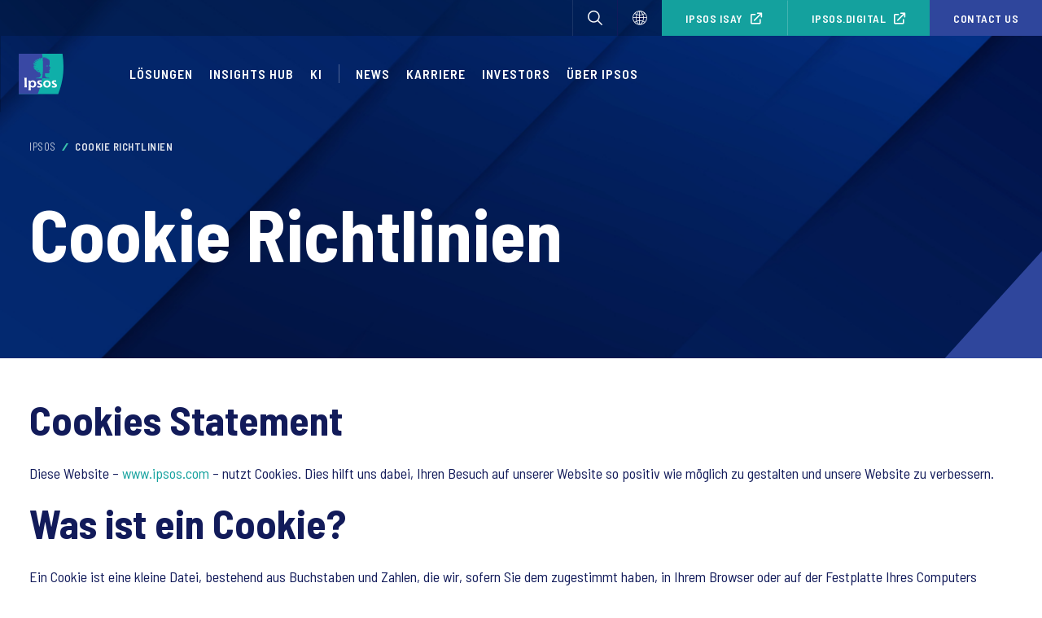

--- FILE ---
content_type: text/html; charset=UTF-8
request_url: https://www.ipsos.com/de-ch/cookie-richtlinien
body_size: 9301
content:
<!DOCTYPE html>
<html lang="de-ch" dir="ltr" class="karla-site-font merriweather-site-font ltr" prefix="og: https://ogp.me/ns#">
  <head>
    <meta charset="utf-8" />
<noscript><style>form.antibot * :not(.antibot-message) { display: none !important; }</style>
</noscript><link rel="preconnect" href="https://fonts.googleapis.com" />
<link rel="preconnect" href="https://fonts.gstatic.com" crossorigin="anonymous" />
<link href="https://fonts.googleapis.com/css2?family=Barlow+Semi+Condensed:ital,wght@0,400;0,500;0,600;0,700;1,400;1,500;1,600;1,700&amp;family=Roboto+Condensed:wght@400;500;700&amp;family=Noto+Sans+JP:wght@400;500;700&amp;family=Noto+Sans+KR:wght@400;500;700&amp;family=Noto+Sans+SC:wght@400;500;700&amp;family=Noto+Sans+TC:wght@400;500;700&amp;display=swap" rel="stylesheet" />
<meta property="og:type" content="article" />
<meta property="og:url" content="https://www.ipsos.com/de-ch/cookie-richtlinien" />
<meta property="og:title" content="Ipsos" />
<meta property="og:description" content="Ipsos | Global Market Research and Public Opinion specialist." />
<meta property="og:image" content="https://www.ipsos.com/themes/custom/ipsos/logo.svg" />
<meta name="MobileOptimized" content="width" />
<meta name="HandheldFriendly" content="true" />
<meta name="viewport" content="width=device-width, initial-scale=1.0" />
<link rel="alternate" hreflang="x-default" href="https://www.ipsos.com/de-ch/cookie-richtlinien" />
<link rel="icon" href="/sites/ipsos/themes/custom/ipsos/favicon.ico" type="image/vnd.microsoft.icon" />
<link rel="alternate" hreflang="de-ch" href="https://www.ipsos.com/de-ch/cookie-richtlinien" />
<link rel="canonical" href="https://www.ipsos.com/de-ch/cookie-richtlinien" />
<link rel="shortlink" href="https://www.ipsos.com/de-ch/node/604071" />

    <script>
        dataLayer = [{
                      'env_work': "prod",
                      'env_language': "DE",
                      'env_country': "CH",
                      'content_id': "604071",
                      'article_id': "Cookie Richtlinien",
                      'article_date': "11-11-2025",
                      'page_template': "About Us",
                    'cookieGA': (typeof cookieGA !== "undefined") ? cookieGA : ''
        }];

        (function(w,d,s,l,i){w[l]=w[l]||[];w[l].push({'gtm.start':
          new Date().getTime(),event:'gtm.js'});var f=d.getElementsByTagName(s)[0],
          j=d.createElement(s),dl=l!='dataLayer'?'&l='+l:'';j.async=true;j.src=
          'https://www.googletagmanager.com/gtm.js?id='+i+dl;f.parentNode.insertBefore(j,f);
        })(window,document,'script','dataLayer', 'GTM-NZ2K4ZR');
    </script>
    <!-- End Google Tag Manager -->
    <title>Cookie Richtlinien | Ipsos</title>
    <link rel="stylesheet" media="all" href="/sites/default/files/css/css_CwcpeMygHX35XYKRImYxLbGLc68k9R2lb1_gboikhlw.css?delta=0&amp;language=de-ch&amp;theme=ipsos&amp;include=eJxtyEEOgCAMBMAPoTyJlLohjZUSWg783sSzcxy2iXzNNUhPWmFsz1AEElZhs1tQvhLqjPyXpdJEkuHmualV0sNjq_SWfHvgyZUcL3UTKRs" />
<link rel="stylesheet" media="all" href="/sites/default/files/css/css_Pok2kkrBGWzi4gkldAGZu023rEy8uMbtwhuVtJ2ysqw.css?delta=1&amp;language=de-ch&amp;theme=ipsos&amp;include=eJxtyEEOgCAMBMAPoTyJlLohjZUSWg783sSzcxy2iXzNNUhPWmFsz1AEElZhs1tQvhLqjPyXpdJEkuHmualV0sNjq_SWfHvgyZUcL3UTKRs" />

    
  </head>
  <body>
    <!-- Google Tag Manager (noscript) -->
    <noscript>
      <iframe src="https://www.googletagmanager.com/ns.html?id=GTM-NZ2K4ZR" title="" height="0" width="0" style="display:none;visibility:hidden">
      </iframe>
    </noscript>
    <!-- End Google Tag Manager (noscript) -->
    <div class="skiplinks">
  <div class="container">
    <nav role="navigation" aria-label="Skip links">
      <ul class="skiplinks__list">
        <li>
          <a class="skiplinks__link focusable" href="#main-content" id="skiplink-content">Skip to Content</a>
        </li>
                <li>
          <a class="skiplinks__link focusable" href="#footer" id="skiplink-footer">Skip to Footer</a>
        </li>
      </ul>
    </nav>
  </div>
</div>
    
      <div class="dialog-off-canvas-main-canvas" data-off-canvas-main-canvas>
    <div class="page">

  <header id="header" class="header skiplinks-block js-search header__dark" role="banner">
    <div class="header__inner">
      <ul class="header__buttons" role="navigation" aria-label=Header tools>
      <li>
        <button type="button" class="js-search-open" aria-controls="search-input" aria-label=Open search aria-expanded="false" title=Suche>
          <span class="icon icon--search" aria-hidden="true"></span>
        </button>
      </li>
              <li>
          <a href="/de-ch/ipsos-world" aria-label=Select language title="Unsere Standorte">
            <span class="icon icon--globe" aria-hidden="true"></span>
          </a>
        </li>
          </ul>
  
    <div class="btn-header-wrapper" role="navigation" aria-label="Quick access links">
          <a href="https://www.ipsosisay.com/join/?campaign_id=TbFXA7CVEW%2BmP6PpaAOO7A%3D%3D" target="_blank" class="btn btn-header">Ipsos iSay</a>
              <a href="https://www.ipsos.digital/" target="_blank" class="btn btn-header last-item">Ipsos.Digital</a>
      </div>
        <a href="/de-ch/contact" target="_self" class="btn btn-header btn-primary" data-drupal-link-system-path="contact">Contact us</a>
  


  <div class="header__logo">
          <a href="https://www.ipsos.com/de-ch" title="Ipsos" aria-label="Ipsos homepage">
        <img src="/sites/ipsos/themes/custom/ipsos/html2025/build/images/misc/logo.svg" width="55" alt="Ipsos"/>
      </a>
              </div>

  <button
    class="header__burger-menu"
    type="button"
    aria-label="Open mobile menu"
    aria-controls="offcanvasRight"
    aria-expanded="false"
  >
    <span aria-hidden="true"></span>
  </button>

  <div class="menu__wrapper offcanvas offcanvas-end" data-bs-backdrop="false" tabindex="-1" role="dialog" aria-modal="true" aria-label="Main site navigation menu">
    <div class="gradient-bg"></div>
    <nav class="menu" role="navigation" aria-label="Main site navigation">
      <div class="menu__inner">
                
              <ul class="menu__list">
                          <li
                                     class="menu__item"
                                
        >
                                    <a href="/de-ch/solutions/overview" class="menu__link" data-drupal-link-system-path="solutions/overview">Lösungen</a>
                              </li>
                      <li
                                     class="menu__item"
                                
        >
                                    <a href="/de-ch/insights-hub" class="menu__link" data-drupal-link-system-path="insights-hub">Insights Hub</a>
              <div class="submenu" role="region" aria-label="Insights Hub submenu">
                <div class="gradient-bg"></div>
                <div class="submenu__inner">
                  <button type="button" class="submenu__close" aria-label="Close submenu Insights Hub">Insights Hub</button>
                  <div class="submenu__info">
                                          <span class="extra-title">Insights Hub</span>
                                                              <a href="/de-ch/insights-hub" class="btn " aria-label="Überblick">Überblick</a>
                                      </div>
                                <ul class="submenu__list">
                          <li
                       class="submenu__item"
                    
        >
                      <span class="submenu__link">Content by type</span>
                                        <ul class="submenu__sublist">
                          <li
                       class="submenu__subitem"
                    
        >
                      <a href="/de-ch/insights-hub?type=survey&amp;topic=" class="submenu__sublink" data-drupal-link-query="{&quot;topic&quot;:&quot;&quot;,&quot;type&quot;:&quot;survey&quot;}" data-drupal-link-system-path="insights-hub">Umfragen</a>
                  </li>
                      <li
                       class="submenu__subitem"
                    
        >
                      <a href="/de-ch/insights-hub?type=publication&amp;topic=" class="submenu__sublink" data-drupal-link-query="{&quot;topic&quot;:&quot;&quot;,&quot;type&quot;:&quot;publication&quot;}" data-drupal-link-system-path="insights-hub">Veröffentlichungen</a>
                  </li>
          </ul>
  
                              </li>
          </ul>
  
                </div>
              </div>
                              </li>
                      <li
                                     class="menu__item"
                                
        >
                                    <a href="/en/ai" class="menu__link">KI </a>
                              </li>
                      <li
                                     class="menu__item menu__delimiter"
                                
        >
                                    <a href="/de-ch/news-events-media-overview" class="menu__link" data-drupal-link-system-path="node/1054391">News</a>
                              </li>
                      <li
                                     class="menu__item"
                                
        >
                                    <a href="/de-ch/chancen-bei-ipsos" class="menu__link" data-drupal-link-system-path="node/604121">Karriere</a>
                              </li>
                      <li
                                     class="menu__item"
                                
        >
                                    <a href="/en/investors-overview/" target="_blank" class="menu__link">Investors</a>
                              </li>
                      <li
                                     class="menu__item"
                                
        >
                                    <a href="/de-ch/uber-uns" class="menu__link" data-drupal-link-system-path="node/604076">Über Ipsos</a>
              <div class="submenu" role="region" aria-label="Über Ipsos submenu">
                <div class="gradient-bg"></div>
                <div class="submenu__inner">
                  <button type="button" class="submenu__close" aria-label="Close submenu Über Ipsos">Über Ipsos</button>
                  <div class="submenu__info">
                                          <span class="extra-title">About Ipsos</span>
                                                              <a href="/de-ch/node/11416" class="btn " aria-label="Überblick">Überblick</a>
                                      </div>
                                <ul class="submenu__list">
                          <li
                       class="submenu__item"
                    
        >
                      <a href="/de-ch/uber-uns" class="submenu__link" data-drupal-link-system-path="node/604076">Über Ipsos</a>
                              </li>
                      <li
                       class="submenu__item"
                    
        >
                      <span class="submenu__link">Ipsos in Switzerland</span>
                                        <ul class="submenu__sublist">
                          <li
                       class="submenu__subitem"
                    
        >
                      <a href="/de-ch/management" class="submenu__sublink">Management</a>
                  </li>
          </ul>
  
                              </li>
                      <li
                       class="submenu__item"
                    
        >
                      <a href="/de-ch/ipsos-und-esg" class="submenu__link" data-drupal-link-system-path="node/990591">ESG</a>
                              </li>
                      <li
                       class="submenu__item"
                    
        >
                      <a href="/de-ch/datenschutz-und-privatsphare" class="submenu__link" data-drupal-link-system-path="node/604106">Datenschutz und Privatsphäre</a>
                              </li>
                      <li
                       class="submenu__item"
                    
        >
                      <a href="/en/ipsos-world/" class="submenu__link">Ipsos in der Welt</a>
                              </li>
                      <li
                       class="submenu__item"
                    
        >
                      <span class="submenu__link">Geschichte</span>
                              </li>
          </ul>
  
                </div>
              </div>
                              </li>
          </ul>
  


      </div>
    </nav>
  </div>
</div>
<div tabindex="-1" class="header-search js-header-search">
  <button class="btn btn-icon search-close-btn js-search-close-btn" role="button" aria-label=Close search bar>
    <span class="icon icon--cross" aria-hidden="true"></span>
  </button>
  <div class="container">
    <div class="form-search">
      <h4 class="h1">Suche</h4>
      <form class="autocomplete-search-form" data-drupal-selector="autocomplete-search-form" action="/de-ch/cookie-richtlinien" method="post" id="autocomplete-search-form" accept-charset="UTF-8">
  <input data-drupal-selector="edit-search-url-redirect" type="hidden" name="search_url_redirect" value="/search" />
<div class="js-form-item form-item form-type-textfield js-form-type-textfield form-item-search-api-fulltext js-form-item-search-api-fulltext form-no-label">
        <input data-drupal-selector="edit-search-api-fulltext" class="form-autocomplete form-text" data-autocomplete-path="/de-ch/ipsos_search/autocomplete" type="text" id="edit-search-api-fulltext" name="search_api_fulltext" value="" size="60" maxlength="128" placeholder="Search anything in Ipsos (studies, publications, keywords…)" />
<span class="messages error vertical-tabs__panes search_api_fulltext"></span>

        </div>
<input data-drupal-selector="edit-search-keywords" type="hidden" name="search_keywords" value="" />
<div class="form-actions">
  <button  class="btn btn-search btn-link green button js-form-submit form-submit" data-drupal-selector="edit-submit" type="submit" id="edit-submit" name="op" value="Submit">
    Submit
  </button>
  
</div>
<input autocomplete="off" data-drupal-selector="form-xrzp3rbgubycyyhsuvnbrkgcslnnwnbhvjhnj4soah0" type="hidden" name="form_build_id" value="form-XRZp3RBGubyCyYhsUvnBrkgcSlnnwnBhVjHnJ4SOaH0" />
<input data-drupal-selector="edit-autocomplete-search-form" type="hidden" name="form_id" value="autocomplete_search_form" />

</form>

    </div>
  </div>
</div>

  </header>

  <main id="main-content" class="main skiplinks-block  article-about-us about-us" role="main">
    
    <div class="main-container">
        <div id="block-ipsos-content">
  
    
      <div class="block-about-us">
    
<div class="hero hero--no-image">
  <div class="hero__bg"></div>
  <div class="container">
          <div class="hero__breadcrumbs">
        <div id="block-ipsos-breadcrumbs">
  
    
        <script type="application/ld+json">{
    "@context": "https://schema.org",
    "@type": "BreadcrumbList",
    "itemListElement": [
        {
            "@type": "ListItem",
            "position": 1,
            "name": "Ipsos",
            "item": "https://www.ipsos.com/de-ch"
        },
        {
            "@type": "ListItem",
            "position": 2,
            "name": "Cookie Richtlinien",
            "item": "https://www.ipsos.com/de-ch/cookie-richtlinien"
        }
    ]
}</script>

  <div class="breadcrumbs">
    <div class="breadcrumbs-container">
      <ul>
                  <li>
                          <a href="/de-ch">Ipsos</a>
                      </li>
                  <li>
                          Cookie Richtlinien
                      </li>
              </ul>
    </div>
  </div>

  </div>

      </div>
    
    <div class="hero__content">
      
      <div class="hero__info">
        
        
        <h1 class="hero__title"><span>Cookie Richtlinien</span>
</h1>

                  <div class="hero__description"></div>
        
        
        
        
      </div>
    </div>
  </div>
</div>


<div id="block-ipsos-messages" class="block-system-messages">
  
  
      <div class="container">
      <div data-drupal-messages-fallback class="hidden"></div>
    </div>
  </div>

        <div class="block-wysiwyg wysiwyg">
      <div class="container">
        
        
        
            <h2>Cookies Statement</h2><p>Diese Website – <a href="https://www.ipsos.com/" target="_blank">www.ipsos.com</a> – nutzt Cookies. Dies hilft uns dabei, Ihren Besuch auf unserer Website so positiv wie möglich zu gestalten und unsere Website zu verbessern.</p><h2>Was ist ein Cookie?</h2><p>Ein Cookie ist eine kleine Datei, bestehend aus Buchstaben und Zahlen, die wir, sofern Sie dem zugestimmt haben, in Ihrem Browser oder auf der Festplatte Ihres Computers speichern. Cookies beinhalten Informationen, die auf die Festplatte Ihres Computers übertragen werden.</p><h2>Arten von Cookies</h2><p>The following cookies are used on this Site:</p><ul><li>Zwingend erforderliche Cookies: Dies sind Cookies, die für den Betrieb unserer Website erforderlich sind. Dazu gehören z. B. Cookies, die es Ihnen ermöglichen, sich in geschützte Bereiche unserer Seite einzuloggen.</li><li>Performance- und Analyse-Cookies: Diese Cookies ermöglichen es uns, die Zahl der Besucher auf unserer Website zu zählen und zu sehen, wie diese Besucher unsere Website nutzen. Diese Cookies helfen uns dabei, die Funktionsweise unserer Website zu verbessern.</li><li>Targeting-Cookies: Diese Cookies erfassen Ihren Besuch auf Ipsos.de, die Seiten, die Sie besucht haben und die Links, denen Sie gefolgt sind. Wir verwenden diese Informationen, um unsere Website und die darauf angezeigten Inhalte den Interessen der Besucher entsprechend relevanter zu gestalten.</li></ul><p>Weitere Informationen zu den jeweiligen Cookies, die wir verwenden, sowie zu den Zwecken, für die wir sie einsetzen, finden Sie in der nachfolgenden Tabelle:</p><h2>Zwingend erforderliche Cookies</h2><table style="width:500px;" border="1" cellpadding="1" cellspacing="1"><tbody><tr><td><table><tbody><tr><td>Name des Cookies</td><td>Was macht das Cookie?</td><td>Typ des Cookies</td><td>Verfallsdauer</td><td>Kann zurückgesetzt werden?</td><td>Anbieter/<br>Empfänger</td></tr><tr><td>cookie-agreed</td><td><p>Erinnert</p><p>Popup-Status<br>von Cookies.</p></td><td>1st Party</td><td>100 Tage</td><td>Nein</td><td>Ipsos.com</td></tr><tr><td>cookie-agreed-version</td><td><p>Erinnert</p><p>Popup-Version von Cookies.</p></td><td>1st Party</td><td>100 Tage</td><td>Nein</td><td>Ipsos.com</td></tr><tr><td>cookie-agreed-categories</td><td>Erinnert Popup-Kategorien von Cookies.</td><td>1st Party</td><td>100 Tage</td><td>Nein</td><td>Ipsos.com</td></tr><tr><td>SSESS%<br>{session_id}%</td><td>Erinnert die Sitzungs-ID, um Daten zum Sitzungszweck zu speichern.</td><td>1st Party</td><td>23 Tage</td><td>Nein</td><td>Ipsos.com</td></tr><tr><td>__cf_bm</td><td>Identifizieren und mindern Sie automatisierten Datenverkehr.</td><td>3rd Party</td><td>30 Minuten</td><td>Nein</td><td>Cloudflare.com</td></tr></tbody></table></td></tr></tbody></table><h2>Performance- und Analyse-Cookies</h2><table style="width:500px;" border="1" cellpadding="1" cellspacing="1"><tbody><tr><td>Name des Cookies</td><td>Was macht das Cookie?</td><td>Typ des Cookies</td><td>Verfallsdauer</td><td>Kann zurückgesetzt werden?</td><td>Anbieter/Empfänger</td></tr><tr><td>_ga</td><td>Registriert eine eindeutige ID, die verwendet wird, um statistische Daten darüber zu generieren, wie der Besucher die Website nutzt.</td><td>1st Party</td><td>13 Monate</td><td>Ja</td><td>Ipsos.com, Google</td></tr><tr><td>_gat</td><td>Wird von Google Analytics verwendet, um die Anfragerate zu drosseln.</td><td>1st Party</td><td>1 Tag</td><td>Ja</td><td>Ipsos.com, Google</td></tr><tr><td>_gid</td><td>Cookie wird verwendet, um Benutzer voneinander zu unterscheiden.</td><td>1st Party</td><td>1 Tag</td><td>Ja</td><td>Ipsos.com, Google</td></tr></tbody></table><h2><br>Targeting-Cookies</h2><table style="width:500px;" border="1" cellpadding="1" cellspacing="1"><tbody><tr><td>Name des Cookies</td><td>Was macht das Cookie?</td><td>Typ des Cookies</td><td>Verfallsdauer</td><td>Kann zurückgesetzt werden?</td><td>Anbieter/Empfänger</td></tr><tr><td>_gclxxxx</td><td>Google-Conversion-Tracking-Cookie. Es ermöglicht uns, Besuche und Traffic-Quellen zu zählen, damit wir die Performance unserer Website messen und verbessern können.</td><td>1st Party</td><td>3 Monate</td><td>Ja</td><td>Ipsos.com, Google</td></tr><tr><td>_gcl_au</td><td>Google-Conversion-Tracking-Cookie. Es ermöglicht uns, Besuche und Traffic-Quellen zu zählen, damit wir die Performance unserer Website messen und verbessern können.</td><td>1st Party</td><td>3 Monate</td><td>Ja</td><td>Ipsos.com, Google</td></tr></tbody></table><p>Bitte beachten Sie, dass Dritte ebenfalls Cookies nutzen können, über die wir keine Kontrolle haben, wie z. B. bei eingebetteten YouTube-Videos oder wenn Sie Verlinkungen auf Facebook, Instagram, LinkedIn, Twitter oder YouTube folgen. Bei diesen Cookies handelt es sich wahrscheinlich um Performance- und Analyse-Cookies oder um Targeting-Cookies.</p><h2>Ihre Präferenzen</h2><p>Wenn Sie nicht möchten, dass wir Cookies wie oben beschrieben verwenden, oder wenn Sie Ihre Meinung ändern, nachdem Sie unserer Verwendung von Cookies zugestimmt haben, können Sie Cookies auf dieser Website über Ihren Browser löschen und blockieren. Wenn Sie Ihren Browser so einstellen, dass er sämtliche Cookies (einschließlich der zwingend erforderlichen Cookies) blockiert, kann es sein, dass Teile unserer Website möglicherweise nicht funktionieren.</p><p>Sie können die Speicherung von Cookies selbst steuern und Ihre Zustimmung jederzeit ändern, <a href="javascript:window.Sddan.cmp.displayUI();" rel="nofollow">in dem Sie hier klicken</a>.</p>
      
      </div>
    </div>
    
      <div class="container">
      
    </div>
  </div>
  
  </div>



    
    
    </div>
  </main>

  <footer id="footer" class="footer footer-wrapper skiplinks-block" role="contentinfo">
    <div class="footer__bg">
  <div class="footer__inner">
    <div class="footer__col">
      <a class="footer__logo" href="/de-ch" title="Go to homepage" aria-label="Ipsos homepage">
        <img src="/sites/ipsos/themes/custom/ipsos/html2025/build/images/misc/logo.svg" width="67" alt=Ipsos />
      </a>
      <div class="footer__text">
        <p></p>
      </div>
    </div>
    <div class="footer__col footer__menus">
      <ul class="links footer__menu" aria-labelledby="Footer navigation"><li><a href="/de-ch/solutions/overview">Unsere Lösungen</a></li><li><a href="/de-ch/insights-hub">Insights Hub</a></li><li><a href="/de-ch/uber-uns">Über uns</a></li><li><a href="/de-ch/contact">Kontakt</a></li></ul>
      <ul class="links footer__menu" aria-labelledby="Footer navigation"><li><a href="/de-ch/chancen-bei-ipsos">Karriere</a></li><li><a href="/de-ch/contact">Presse</a></li><li><a href="https://www.ipsos.com/en/investors">Investors (EN)</a></li><li><a href="/de-ch/news-and-events/overview">News, Events &amp; Media</a></li><li><a href="https://www.ipsos.digital/" target="_blank">Ipsos.Digital</a></li></ul>
    </div>
    <div class="footer__col">
      <div class="footer__social"><h2 class="footer__social-title" id="footer-social-title">Folgen Sie uns</h2><ul class="links footer__social-list" aria-labelledby="footer-social-title"><li><a href="https://www.linkedin.com/company/ipsosinswitzerland" aria-label="LinkedIn"><span class='icon icon--linkedin ' aria-hidden='true'></span></a></li></ul>
</div>

    </div>
  </div>

  <div class="footer__bottom">
    <span>© 2016 - 2026 Ipsos All Rights Reserved</span>
    <ul class="links footer__links"><li><a href="/de-ch/impressum">Impressum</a></li><li><a href="/de-ch/datenschutz-und-privatsphare">Privacy &amp; Data Protection</a></li><li class="active"><a href="/de-ch/cookie-richtlinien">Cookie Richtlinien</a></li><li><a href="/de-ch/our-alert-system">Our Alert System</a></li><li><a href="/en/accessibility-statement">Accessibility</a></li></ul>

  </div>
</div>
<button
  type='button'
  class='footer__btn scrollToTop'
  aria-label="Scroll to top"
  title="Scroll to top">
  ↑
</button>

  </footer>

</div>
  </div>

    
    <script type="application/json" data-drupal-selector="drupal-settings-json">{"path":{"baseUrl":"\/","pathPrefix":"de-ch\/","currentPath":"node\/604071","currentPathIsAdmin":false,"isFront":false,"currentLanguage":"de-ch"},"pluralDelimiter":"\u0003","suppressDeprecationErrors":true,"ajaxPageState":{"libraries":"[base64]","theme":"ipsos","theme_token":null},"ajaxTrustedUrl":{"form_action_p_pvdeGsVG5zNF_XLGPTvYSKCf43t8qZYSwcfZl2uzM":true},"iframeResizer":{"advanced":{"targetSelectors":"#omnichannelForm","override_defaults":true,"options":{"log":false,"heightCalculationMethod":"bodyOffset","widthCalculationMethod":"scroll","autoResize":true,"bodyBackground":"","bodyMargin":"","inPageLinks":false,"interval":32,"maxHeight":-1,"maxWidth":-1,"minHeight":1600,"minWidth":0,"resizeFrom":"parent","scrolling":true,"sizeHeight":true,"sizeWidth":false,"tolerance":0}}},"ipsos_marketo_engine_munchkin_code":{"account_id":"297-CXJ-795"},"eu_cookie_compliance":{"cookie_policy_version":"1.0.6","popup_enabled":false,"popup_agreed_enabled":false,"popup_hide_agreed":true,"popup_clicking_confirmation":false,"popup_scrolling_confirmation":false,"popup_html_info":false,"use_mobile_message":false,"mobile_popup_html_info":false,"mobile_breakpoint":768,"popup_html_agreed":false,"popup_use_bare_css":true,"popup_height":"auto","popup_width":"100%","popup_delay":0,"popup_link":"https:\/\/www.ipsos.com\/en\/cookie-policy","popup_link_new_window":true,"popup_position":false,"fixed_top_position":false,"popup_language":"de-ch","store_consent":true,"better_support_for_screen_readers":false,"cookie_name":"","reload_page":true,"domain":"","domain_all_sites":false,"popup_eu_only":false,"popup_eu_only_js":false,"cookie_lifetime":100,"cookie_session":0,"set_cookie_session_zero_on_disagree":0,"disagree_do_not_show_popup":false,"method":"categories","automatic_cookies_removal":true,"allowed_cookies":"operating:cookie-agreed\r\noperating:cookie-agreed-version\r\noperating:cookie-agreed-categories\r\noperating:SSESS*\r\noperating:_GRECAPTCHA\r\noperating:_mkto_trk\r\nperformance:contact_wrapper_visible\r\nperformance:ipsos_language\r\nperformance:_ga\r\nperformance:_gat\r\nperformance:_gat*\r\nperformance:_gid\r\nadvert:_gcl*\r\nadvert:_gcl_au","withdraw_markup":"\u003Cbutton type=\u0022button\u0022 class=\u0022eu-cookie-withdraw-tab\u0022\u003EPrivacy settings\u003C\/button\u003E\n\u003Cdiv role=\u0022alertdialog\u0022 aria-labelledby=\u0022popup-text\u0022 class=\u0022wrapp-container eu-cookie-withdraw-banner\u0022\u003E\n  \u003Cdiv class=\u0022popup-content info eu-cookie-compliance-content\u0022\u003E\n    \u003Cdiv id=\u0022popup-text\u0022 class=\u0022eu-cookie-compliance-message\u0022\u003E\n      \u003Ch2\u003EWe use cookies on this site to enhance your user experience\u003C\/h2\u003E\u003Cp\u003EYou have given your consent for us to set cookies.\u003C\/p\u003E\n      \u003Cspan id=\u0022popup-buttons\u0022 class=\u0022eu-cookie-compliance-buttons\u0022\u003E\n        \u003Cbutton type=\u0022button\u0022 class=\u0022btn btn-primary eu-cookie-withdraw-button\u0022\u003EReject all\u003C\/button\u003E\n      \u003C\/span\u003E\n    \u003C\/div\u003E\n  \u003C\/div\u003E\n\u003C\/div\u003E","withdraw_enabled":true,"reload_options":0,"reload_routes_list":"","withdraw_button_on_info_popup":true,"cookie_categories":["operating","performance","advert"],"cookie_categories_details":{"operating":{"uuid":"b13f5361-b384-47cd-8ad9-1a971eb9d550","langcode":"en","status":true,"dependencies":[],"id":"operating","label":"OPERATING","description":"These cookies are necessary to enable you to benefit from the essential functionalities and guarantee optimal functioning on our site. They will always be active as they are a condition for using our site.","checkbox_default_state":"required","weight":-9},"performance":{"uuid":"707dd1c2-c324-49e1-be9b-6f183037707c","langcode":"en","status":true,"dependencies":[],"id":"performance","label":"PERFORMANCE AND ANALYSE","description":"These cookies collect information related to your navigation. They enable us to compile statistics and to measure the audience and the number of visitors to our site. They are only used in order to improve the functioning of our services.","checkbox_default_state":"unchecked","weight":-8},"advert":{"uuid":"677d0634-cbf4-4d80-a89a-ba2df1f403b0","langcode":"en","status":true,"dependencies":[],"id":"advert","label":"TARGETING","description":"These cookies record your visit to our site, the pages you have visited and the links you have followed. We will use this information to make our site and the contents displayed on it more relevant to your interests.","checkbox_default_state":"unchecked","weight":-7}},"enable_save_preferences_button":true,"cookie_value_disagreed":"0","cookie_value_agreed_show_thank_you":"1","cookie_value_agreed":"2","containing_element":"body","settings_tab_enabled":true,"olivero_primary_button_classes":"","olivero_secondary_button_classes":"","close_button_action":"close_banner","open_by_default":false,"modules_allow_popup":true,"hide_the_banner":false,"geoip_match":true,"unverified_scripts":[]},"tableFlipEnable":false,"icon_select":{"icon_select_url":"\/sites\/default\/files\/icons\/icon_select_map.svg?hash=31fa676bd738c10998556d619566853c"},"mediaelement":{"attachSitewide":0,"setDimensions":1,"stretching":"fill"},"browserLang":null,"svgPath":"\/sites\/ipsos\/themes\/custom\/ipsos\/html2025\/svg\/sprite.svg","user":{"uid":0,"permissionsHash":"c10a93d420c5f264f84abb68645bb84f0ce187354d2d61bfabc189f069a7237d"}}</script>
<script src="/sites/default/files/js/js_JpmutukQzoHV-gACgBojgmYouL_SuZWBZJB-JZQFmHQ.js?scope=footer&amp;delta=0&amp;language=de-ch&amp;theme=ipsos&amp;include=[base64]"></script>
<script src="https://munchkin.marketo.net/munchkin.js"></script>
<script src="/sites/default/files/js/js_Q-6l5Qqw1ajy1CVJb6v8nA7ASrfUsW4w5z5gc-FyISc.js?scope=footer&amp;delta=2&amp;language=de-ch&amp;theme=ipsos&amp;include=[base64]"></script>
<script src="https://tools.euroland.com/tools/common/eurolandiframeautoheight/eurolandtoolsintegrationobject.js"></script>
<script src="/sites/default/files/js/js_LSjIJnluFomXK_kgy7E9smLCPS4x5HUqIAeTI0QbnqU.js?scope=footer&amp;delta=4&amp;language=de-ch&amp;theme=ipsos&amp;include=[base64]"></script>

    <script>
      if (typeof euCookieGtmStatus !== 'undefined' && !euCookieGtmStatus &&
            typeof euCookieGaStatus !== 'undefined' && euCookieGaStatus &&
            window.drupalSettings.google_analytics_tracking_script !== undefined) {
        var sc = document.createElement("script"),
            fc = document.getElementsByTagName("script")[0];
        sc.innerHTML = window.drupalSettings.google_analytics_tracking_script;
        fc.parentNode.insertBefore(sc, fc);
      }
    </script>
    <script>
      if (typeof window.gtag !== 'function') {
        window.dataLayer = window.dataLayer || [];
        function gtag(){ dataLayer.push(arguments); }
        window.gtag = gtag;
        gtag('js', new Date());
        if (
          typeof drupalSettings !== 'undefined' &&
          drupalSettings.google_analytics &&
          drupalSettings.google_analytics.account
        ) {
          gtag('config', drupalSettings.google_analytics.account);
        }
      }
    </script>
  </body>
</html>


--- FILE ---
content_type: text/css
request_url: https://www.ipsos.com/sites/default/files/css/css_Pok2kkrBGWzi4gkldAGZu023rEy8uMbtwhuVtJ2ysqw.css?delta=1&language=de-ch&theme=ipsos&include=eJxtyEEOgCAMBMAPoTyJlLohjZUSWg783sSzcxy2iXzNNUhPWmFsz1AEElZhs1tQvhLqjPyXpdJEkuHmualV0sNjq_SWfHvgyZUcL3UTKRs
body_size: 36587
content:
/* @license GPL-2.0-or-later https://www.drupal.org/licensing/faq */
.jcf-radio{border-radius:9px}.jcf-radio span{display:none;position:absolute;top:3px;left:3px;right:3px;bottom:3px;background:#777;border-radius:100%}.jcf-radio input[type=radio]{position:absolute;height:100%;width:100%;border:0;margin:0;left:0;top:0}.jcf-radio.jcf-checked span{display:block}.jcf-checkbox,.jcf-radio{vertical-align:middle;display:inline-block;position:relative;overflow:hidden;cursor:default;background:#fff;border:1px solid #777;margin:0 3px 0 0;height:16px;width:16px}.jcf-checkbox span{position:absolute;display:none;height:4px;width:8px;top:50%;left:50%;margin:-7px 0 0 -6px;border:3px solid #777;border-width:0 0 3px 3px;-moz-transform:rotate(-45deg);-ms-transform:rotate(-45deg);-webkit-transform:rotate(-45deg);transform:rotate(-45deg);-ms-filter:"progid:DXImageTransform.Microsoft.Matrix(M11=0.7071067811865483, M12=0.7071067811865467, M21=-0.7071067811865467, M22=0.7071067811865483, SizingMethod='auto expand')"}:root .jcf-checkbox span{margin:-4px 0 0 -5px}.jcf-checkbox input[type=checkbox]{position:absolute;width:100%;height:100%;border:0;margin:0;left:0;top:0}.jcf-checkbox.jcf-checked span{display:block}.jcf-button,.jcf-file{display:inline-block;position:relative;overflow:hidden;background:#fff}.jcf-button{vertical-align:top;border:1px solid #777;margin:0 10px 10px 0;padding:5px 10px}.jcf-button .jcf-real-element{position:absolute;min-height:100%;min-width:100%;outline:none;opacity:0;padding:0;margin:0;border:0;bottom:0;right:0;left:0;top:0}.jcf-file{white-space:nowrap}.jcf-file .jcf-real-element{position:absolute;font-size:200px;height:200px;margin:0;right:0;top:0}.jcf-file .jcf-fake-input,.jcf-file .jcf-upload-button{display:inline-block;vertical-align:top;white-space:nowrap;overflow:hidden;border:1px solid #777;line-height:28px;height:28px}.jcf-file .jcf-fake-input{text-overflow:ellipsis;font-size:13px;width:125px;padding:0 8px}.jcf-file .jcf-upload-button{margin:0 0 0 -1px;padding:0 10px}.jcf-scrollable-wrapper{box-sizing:content-box;position:relative}.jcf-scrollbar-vertical{position:absolute;cursor:default;background:#e3e3e3;width:14px;bottom:0;right:0;top:0}.jcf-scrollbar-vertical .jcf-scrollbar-dec,.jcf-scrollbar-vertical .jcf-scrollbar-inc{background:#bbb;height:14px;width:14px;left:0;top:0}.jcf-scrollbar-vertical .jcf-scrollbar-inc{top:auto;bottom:0}.jcf-scrollbar-vertical .jcf-scrollbar-handle{background:#888;height:1px;width:14px}.jcf-scrollbar-horizontal{position:absolute;background:#e3e3e3;right:auto;top:auto;left:0;bottom:0;width:1px;height:14px}.jcf-scrollbar-horizontal .jcf-scrollbar-dec,.jcf-scrollbar-horizontal .jcf-scrollbar-inc{display:inline-block;vertical-align:top;overflow:hidden;background:#bbb;height:14px;width:14px}.jcf-scrollbar-horizontal .jcf-scrollbar-inc{left:auto;right:0}.jcf-scrollbar-horizontal .jcf-scrollbar-slider{display:inline-block;position:relative;height:14px}.jcf-scrollbar-horizontal .jcf-scrollbar-handle{position:absolute;background:#888;height:14px}.jcf-scrollbar.jcf-inactive .jcf-scrollbar-handle{visibility:hidden}.jcf-scrollbar.jcf-inactive .jcf-scrollbar-dec,.jcf-scrollbar.jcf-inactive .jcf-scrollbar-inc{background:#e3e3e3}.jcf-select{display:inline-block;vertical-align:top;position:relative;border:1px solid #777;background:#fff;margin:0 0 12px;min-width:150px;height:26px}.jcf-select select{z-index:1;left:0;top:0}.jcf-select .jcf-select-text{text-overflow:ellipsis;white-space:nowrap;overflow:hidden;cursor:default;display:block;font-size:13px;line-height:26px;margin:0 35px 0 8px}.jcf-select .jcf-select-opener{position:absolute;text-align:center;background:#aaa;width:26px;bottom:0;right:0;top:0}body>.jcf-select-drop{position:absolute;margin:-1px 0 0;z-index:9999}body>.jcf-select-drop.jcf-drop-flipped{margin:1px 0 0}.jcf-select .jcf-select-drop{position:absolute;margin-top:0;z-index:9999;top:100%;left:-1px;right:-1px}.jcf-select .jcf-drop-flipped{bottom:100%;top:auto}.jcf-select.jcf-compact-multiple{max-width:220px}.jcf-select.jcf-compact-multiple .jcf-select-opener:before{display:inline-block;padding-top:2px;content:'...'}.jcf-select-drop .jcf-select-drop-content{border:1px solid red}.jcf-select-drop.jcf-compact-multiple .jcf-hover{background:0 0}.jcf-select-drop.jcf-compact-multiple .jcf-selected{background:#e6e6e6;color:#000}.jcf-select-drop.jcf-compact-multiple .jcf-selected:before{display:inline-block;content:'';height:4px;width:8px;margin:-7px 5px 0 -3px;border:3px solid #777;border-width:0 0 3px 3px;-moz-transform:rotate(-45deg);-ms-transform:rotate(-45deg);-webkit-transform:rotate(-45deg);transform:rotate(-45deg);-ms-filter:"progid:DXImageTransform.Microsoft.Matrix(M11=0.7071067811865483, M12=0.7071067811865467, M21=-0.7071067811865467, M22=0.7071067811865483, SizingMethod='auto expand')"}.jcf-list-box{overflow:hidden;display:inline-block;border:1px solid #b8c3c9;min-width:200px;margin:0 15px}.jcf-list,.jcf-list .jcf-list-content{vertical-align:top;display:inline-block;width:100%}.jcf-list{position:relative;background:#fff;line-height:14px;font-size:12px}.jcf-list .jcf-list-content{overflow:auto}.jcf-list ul{list-style:none;padding:0;margin:0}.jcf-list .jcf-option,.jcf-list ul li{overflow:hidden;display:block}.jcf-list .jcf-overflow{overflow:auto}.jcf-list .jcf-option{white-space:nowrap;cursor:default;padding:5px 9px;color:#656565;min-height:14px;height:1%}.jcf-list .jcf-disabled{background:#fff!important;color:#aaa!important}.jcf-list-box .jcf-selected,.jcf-select-drop .jcf-hover{background:#e6e6e6;color:#000}.jcf-list .jcf-optgroup-caption{white-space:nowrap;font-weight:700;display:block;padding:5px 9px;cursor:default;color:#000}.jcf-list .jcf-optgroup .jcf-option{padding-left:30px}.jcf-textarea{border:1px solid #b8c3c9;box-sizing:content-box;display:inline-block;position:relative}.jcf-textarea .jcf-scrollbar-horizontal{display:none;height:0}.jcf-textarea textarea{padding:8px 10px;border:none;margin:0}.jcf-textarea .jcf-resize{position:absolute;text-align:center;cursor:se-resize;background:#e3e3e3;font-weight:700;line-height:15px;text-indent:1px;font-size:12px;height:15px;width:14px;bottom:0;right:0}.jcf-textarea .jcf-resize:before{border:1px solid #000;border-width:0 1px 1px 0;display:block;margin:4px 0 0 3px;width:6px;height:6px;content:''}.jcf-number{display:inline-block;position:relative;height:32px}.jcf-number input{-moz-appearance:textfield;-webkit-box-sizing:border-box;-moz-box-sizing:border-box;box-sizing:border-box;border:1px solid #777;padding:3px 27px 3px 7px;margin:0;height:100%}.jcf-number input::-webkit-inner-spin-button,.jcf-number input::-webkit-outer-spin-button{-webkit-appearance:none}.jcf-number .jcf-btn-dec,.jcf-number .jcf-btn-inc{position:absolute;background:#aaa;width:20px;height:15px;right:1px}.jcf-number .jcf-btn-inc{top:1px}.jcf-number .jcf-btn-dec{top:auto;bottom:1px}.jcf-number .jcf-btn-dec:hover,.jcf-number .jcf-btn-inc:hover{background:#e6e6e6}.jcf-number.jcf-disabled .jcf-btn-dec:hover,.jcf-number.jcf-disabled .jcf-btn-inc:hover{background:#aaa}.jcf-number .jcf-btn-dec:before,.jcf-number .jcf-btn-inc:before{position:absolute;content:'';width:0;height:0;top:50%;left:50%;border:4px solid #aaa}.jcf-number .jcf-btn-inc:before{margin:-6px 0 0 -4px;border-color:transparent transparent #000 transparent}.jcf-number .jcf-btn-dec:before{margin:-1px 0 0 -4px;border-color:#000 transparent transparent transparent}.jcf-number .jcf-btn-dec.jcf-disabled:before,.jcf-number .jcf-btn-inc.jcf-disabled:before,.jcf-number.jcf-disabled .jcf-btn-dec:before,.jcf-number.jcf-disabled .jcf-btn-inc:before{opacity:.3}.jcf-number.jcf-disabled input{background:#ddd}.jcf-range{display:inline-block;min-width:200px;margin:0 10px;width:130px}.jcf-range .jcf-range-track{margin:0 20px 0 0;position:relative;display:block;height:10px}.jcf-range .jcf-range-wrapper{position:relative;background:#e5e5e5;border-radius:5px;display:block;margin:5px 0}.jcf-range.jcf-vertical{min-width:0;width:auto}.jcf-range.jcf-vertical .jcf-range-wrapper{margin:0;width:10px;height:auto;padding:20px 0 0}.jcf-range.jcf-vertical .jcf-range-track{height:180px;width:10px}.jcf-range.jcf-vertical .jcf-range-handle{left:-5px;top:auto}.jcf-range .jcf-range-display-wrapper{position:absolute;min-height:10px;min-width:10px;left:10px;right:10px}.jcf-range .jcf-range-display{border-radius:5px;position:absolute;background:#888;width:10px;height:10px}.jcf-range .jcf-range-display.jcf-range-min{margin:0 0 0 -10px;padding:0 0 0 10px}.jcf-range .jcf-range-display.jcf-range-max{margin:0 -10px 0 0;padding:0 10px 0 0}.jcf-range.jcf-vertical .jcf-range-display-wrapper{left:auto;right:auto;top:10px;bottom:10px}.jcf-range.jcf-vertical .jcf-range-display.jcf-range-min{margin:0 0 -10px;padding:0 0 10px}.jcf-range.jcf-vertical .jcf-range-display.jcf-range-max{margin:-10px 0 0;padding:10px 0 0}.jcf-range .jcf-range-handle{position:absolute;background:#aaa;border-radius:19px;width:19px;height:19px;margin:-4px 0 0;z-index:1;top:0;left:0}.jcf-range .jcf-range-mark{position:absolute;overflow:hidden;background:#000;width:1px;height:3px;top:-7px;margin:0 0 0 9px}.jcf-range.jcf-vertical .jcf-range-mark{margin:0 0 9px;left:14px;top:auto;width:3px;height:1px}.jcf-range .jcf-active-handle{z-index:2}.jcf-range.jcf-focus .jcf-active-handle{border:1px solid red;margin:-5px 0 0 -1px}.jcf-range.jcf-disabled{background:0 0!important;opacity:.3}.jcf-disabled{background:#ddd!important}.jcf-focus,.jcf-focus *{border-color:red!important}
:root,[data-bs-theme=light]{--bs-blue:#0d6efd;--bs-indigo:#6610f2;--bs-purple:#6f42c1;--bs-pink:#d63384;--bs-red:#dc3545;--bs-orange:#fd7e14;--bs-yellow:#ffc107;--bs-green:#198754;--bs-teal:#20c997;--bs-cyan:#0dcaf0;--bs-black:#000;--bs-white:#fff;--bs-gray:#6c757d;--bs-gray-dark:#343a40;--bs-gray-100:#f8f9fa;--bs-gray-200:#e9ecef;--bs-gray-300:#dee2e6;--bs-gray-400:#ced4da;--bs-gray-500:#adb5bd;--bs-gray-600:#6c757d;--bs-gray-700:#495057;--bs-gray-800:#343a40;--bs-gray-900:#212529;--bs-primary:#0d6efd;--bs-secondary:#6c757d;--bs-success:#198754;--bs-info:#0dcaf0;--bs-warning:#ffc107;--bs-danger:#dc3545;--bs-light:#f8f9fa;--bs-dark:#212529;--bs-primary-rgb:13,110,253;--bs-secondary-rgb:108,117,125;--bs-success-rgb:25,135,84;--bs-info-rgb:13,202,240;--bs-warning-rgb:255,193,7;--bs-danger-rgb:220,53,69;--bs-light-rgb:248,249,250;--bs-dark-rgb:33,37,41;--bs-primary-text-emphasis:rgb(5.2,44,101.2);--bs-secondary-text-emphasis:rgb(43.2,46.8,50);--bs-success-text-emphasis:rgb(10,54,33.6);--bs-info-text-emphasis:rgb(5.2,80.8,96);--bs-warning-text-emphasis:rgb(102,77.2,2.8);--bs-danger-text-emphasis:rgb(88,21.2,27.6);--bs-light-text-emphasis:#495057;--bs-dark-text-emphasis:#495057;--bs-primary-bg-subtle:rgb(206.6,226,254.6);--bs-secondary-bg-subtle:rgb(225.6,227.4,229);--bs-success-bg-subtle:rgb(209,231,220.8);--bs-info-bg-subtle:rgb(206.6,244.4,252);--bs-warning-bg-subtle:rgb(255,242.6,205.4);--bs-danger-bg-subtle:rgb(248,214.6,217.8);--bs-light-bg-subtle:rgb(251.5,252,252.5);--bs-dark-bg-subtle:#ced4da;--bs-primary-border-subtle:rgb(158.2,197,254.2);--bs-secondary-border-subtle:rgb(196.2,199.8,203);--bs-success-border-subtle:rgb(163,207,186.6);--bs-info-border-subtle:rgb(158.2,233.8,249);--bs-warning-border-subtle:rgb(255,230.2,155.8);--bs-danger-border-subtle:rgb(241,174.2,180.6);--bs-light-border-subtle:#e9ecef;--bs-dark-border-subtle:#adb5bd;--bs-white-rgb:255,255,255;--bs-black-rgb:0,0,0;--bs-font-sans-serif:system-ui,-apple-system,"Segoe UI",Roboto,"Helvetica Neue","Noto Sans","Liberation Sans",Arial,sans-serif,"Apple Color Emoji","Segoe UI Emoji","Segoe UI Symbol","Noto Color Emoji";--bs-font-monospace:SFMono-Regular,Menlo,Monaco,Consolas,"Liberation Mono","Courier New",monospace;--bs-gradient:linear-gradient(180deg,rgba(255,255,255,0.15),rgba(255,255,255,0));--bs-body-font-family:var(--bs-font-sans-serif);--bs-body-font-size:1rem;--bs-body-font-weight:400;--bs-body-line-height:1.5;--bs-body-color:#212529;--bs-body-color-rgb:33,37,41;--bs-body-bg:#fff;--bs-body-bg-rgb:255,255,255;--bs-emphasis-color:#000;--bs-emphasis-color-rgb:0,0,0;--bs-secondary-color:rgba(33,37,41,0.75);--bs-secondary-color-rgb:33,37,41;--bs-secondary-bg:#e9ecef;--bs-secondary-bg-rgb:233,236,239;--bs-tertiary-color:rgba(33,37,41,0.5);--bs-tertiary-color-rgb:33,37,41;--bs-tertiary-bg:#f8f9fa;--bs-tertiary-bg-rgb:248,249,250;--bs-heading-color:inherit;--bs-link-color:#0d6efd;--bs-link-color-rgb:13,110,253;--bs-link-decoration:underline;--bs-link-hover-color:rgb(10.4,88,202.4);--bs-link-hover-color-rgb:10,88,202;--bs-code-color:#d63384;--bs-highlight-color:#212529;--bs-highlight-bg:rgb(255,242.6,205.4);--bs-border-width:1px;--bs-border-style:solid;--bs-border-color:#dee2e6;--bs-border-color-translucent:rgba(0,0,0,0.175);--bs-border-radius:0.375rem;--bs-border-radius-sm:0.25rem;--bs-border-radius-lg:0.5rem;--bs-border-radius-xl:1rem;--bs-border-radius-xxl:2rem;--bs-border-radius-2xl:var(--bs-border-radius-xxl);--bs-border-radius-pill:50rem;--bs-box-shadow:0 0.5rem 1rem rgba(0,0,0,0.15);--bs-box-shadow-sm:0 0.125rem 0.25rem rgba(0,0,0,0.075);--bs-box-shadow-lg:0 1rem 3rem rgba(0,0,0,0.175);--bs-box-shadow-inset:inset 0 1px 2px rgba(0,0,0,0.075);--bs-focus-ring-width:0.25rem;--bs-focus-ring-opacity:0.25;--bs-focus-ring-color:rgba(13,110,253,0.25);--bs-form-valid-color:#198754;--bs-form-valid-border-color:#198754;--bs-form-invalid-color:#dc3545;--bs-form-invalid-border-color:#dc3545;}[data-bs-theme=dark]{color-scheme:dark;--bs-body-color:#dee2e6;--bs-body-color-rgb:222,226,230;--bs-body-bg:#212529;--bs-body-bg-rgb:33,37,41;--bs-emphasis-color:#fff;--bs-emphasis-color-rgb:255,255,255;--bs-secondary-color:rgba(222,226,230,0.75);--bs-secondary-color-rgb:222,226,230;--bs-secondary-bg:#343a40;--bs-secondary-bg-rgb:52,58,64;--bs-tertiary-color:rgba(222,226,230,0.5);--bs-tertiary-color-rgb:222,226,230;--bs-tertiary-bg:rgb(42.5,47.5,52.5);--bs-tertiary-bg-rgb:43,48,53;--bs-primary-text-emphasis:rgb(109.8,168,253.8);--bs-secondary-text-emphasis:rgb(166.8,172.2,177);--bs-success-text-emphasis:rgb(117,183,152.4);--bs-info-text-emphasis:rgb(109.8,223.2,246);--bs-warning-text-emphasis:rgb(255,217.8,106.2);--bs-danger-text-emphasis:rgb(234,133.8,143.4);--bs-light-text-emphasis:#f8f9fa;--bs-dark-text-emphasis:#dee2e6;--bs-primary-bg-subtle:rgb(2.6,22,50.6);--bs-secondary-bg-subtle:rgb(21.6,23.4,25);--bs-success-bg-subtle:rgb(5,27,16.8);--bs-info-bg-subtle:rgb(2.6,40.4,48);--bs-warning-bg-subtle:rgb(51,38.6,1.4);--bs-danger-bg-subtle:rgb(44,10.6,13.8);--bs-light-bg-subtle:#343a40;--bs-dark-bg-subtle:#1a1d20;--bs-primary-border-subtle:rgb(7.8,66,151.8);--bs-secondary-border-subtle:rgb(64.8,70.2,75);--bs-success-border-subtle:rgb(15,81,50.4);--bs-info-border-subtle:rgb(7.8,121.2,144);--bs-warning-border-subtle:rgb(153,115.8,4.2);--bs-danger-border-subtle:rgb(132,31.8,41.4);--bs-light-border-subtle:#495057;--bs-dark-border-subtle:#343a40;--bs-heading-color:inherit;--bs-link-color:rgb(109.8,168,253.8);--bs-link-hover-color:rgb(138.84,185.4,254.04);--bs-link-color-rgb:110,168,254;--bs-link-hover-color-rgb:139,185,254;--bs-code-color:rgb(230.4,132.6,181.2);--bs-highlight-color:#dee2e6;--bs-highlight-bg:rgb(102,77.2,2.8);--bs-border-color:#495057;--bs-border-color-translucent:rgba(255,255,255,0.15);--bs-form-valid-color:rgb(117,183,152.4);--bs-form-valid-border-color:rgb(117,183,152.4);--bs-form-invalid-color:rgb(234,133.8,143.4);--bs-form-invalid-border-color:rgb(234,133.8,143.4);}.btn{--bs-btn-padding-x:0.75rem;--bs-btn-padding-y:0.375rem;--bs-btn-font-family:;--bs-btn-font-size:1rem;--bs-btn-font-weight:400;--bs-btn-line-height:1.5;--bs-btn-color:var(--bs-body-color);--bs-btn-bg:transparent;--bs-btn-border-width:var(--bs-border-width);--bs-btn-border-color:transparent;--bs-btn-border-radius:var(--bs-border-radius);--bs-btn-hover-border-color:transparent;--bs-btn-box-shadow:inset 0 1px 0 rgba(255,255,255,0.15),0 1px 1px rgba(0,0,0,0.075);--bs-btn-disabled-opacity:0.65;--bs-btn-focus-box-shadow:0 0 0 0.25rem rgba(var(--bs-btn-focus-shadow-rgb),.5);display:inline-block;padding:var(--bs-btn-padding-y) var(--bs-btn-padding-x);font-family:var(--bs-btn-font-family);font-size:var(--bs-btn-font-size);font-weight:var(--bs-btn-font-weight);line-height:var(--bs-btn-line-height);color:var(--bs-btn-color);text-align:center;text-decoration:none;vertical-align:middle;cursor:pointer;user-select:none;border:var(--bs-btn-border-width) solid var(--bs-btn-border-color);border-radius:var(--bs-btn-border-radius);background-color:var(--bs-btn-bg);transition:color 0.15s ease-in-out,background-color 0.15s ease-in-out,border-color 0.15s ease-in-out,box-shadow 0.15s ease-in-out;}@media (prefers-reduced-motion:reduce){.btn{transition:none;}}.btn:hover{color:var(--bs-btn-hover-color);background-color:var(--bs-btn-hover-bg);border-color:var(--bs-btn-hover-border-color);}.btn-check + .btn:hover{color:var(--bs-btn-color);background-color:var(--bs-btn-bg);border-color:var(--bs-btn-border-color);}.btn:focus-visible{color:var(--bs-btn-hover-color);background-color:var(--bs-btn-hover-bg);border-color:var(--bs-btn-hover-border-color);outline:0;box-shadow:var(--bs-btn-focus-box-shadow);}.btn-check:focus-visible + .btn{border-color:var(--bs-btn-hover-border-color);outline:0;box-shadow:var(--bs-btn-focus-box-shadow);}.btn-check:checked + .btn,:not(.btn-check) + .btn:active,.btn:first-child:active,.btn.active,.btn.show{color:var(--bs-btn-active-color);background-color:var(--bs-btn-active-bg);border-color:var(--bs-btn-active-border-color);}.btn-check:checked + .btn:focus-visible,:not(.btn-check) + .btn:active:focus-visible,.btn:first-child:active:focus-visible,.btn.active:focus-visible,.btn.show:focus-visible{box-shadow:var(--bs-btn-focus-box-shadow);}.btn-check:checked:focus-visible + .btn{box-shadow:var(--bs-btn-focus-box-shadow);}.btn:disabled,.btn.disabled,fieldset:disabled .btn{color:var(--bs-btn-disabled-color);pointer-events:none;background-color:var(--bs-btn-disabled-bg);border-color:var(--bs-btn-disabled-border-color);opacity:var(--bs-btn-disabled-opacity);}.btn-primary{--bs-btn-color:#fff;--bs-btn-bg:#0d6efd;--bs-btn-border-color:#0d6efd;--bs-btn-hover-color:#fff;--bs-btn-hover-bg:rgb(11.05,93.5,215.05);--bs-btn-hover-border-color:rgb(10.4,88,202.4);--bs-btn-focus-shadow-rgb:49,132,253;--bs-btn-active-color:#fff;--bs-btn-active-bg:rgb(10.4,88,202.4);--bs-btn-active-border-color:rgb(9.75,82.5,189.75);--bs-btn-active-shadow:inset 0 3px 5px rgba(0,0,0,0.125);--bs-btn-disabled-color:#fff;--bs-btn-disabled-bg:#0d6efd;--bs-btn-disabled-border-color:#0d6efd;}.btn-secondary{--bs-btn-color:#fff;--bs-btn-bg:#6c757d;--bs-btn-border-color:#6c757d;--bs-btn-hover-color:#fff;--bs-btn-hover-bg:rgb(91.8,99.45,106.25);--bs-btn-hover-border-color:rgb(86.4,93.6,100);--bs-btn-focus-shadow-rgb:130,138,145;--bs-btn-active-color:#fff;--bs-btn-active-bg:rgb(86.4,93.6,100);--bs-btn-active-border-color:rgb(81,87.75,93.75);--bs-btn-active-shadow:inset 0 3px 5px rgba(0,0,0,0.125);--bs-btn-disabled-color:#fff;--bs-btn-disabled-bg:#6c757d;--bs-btn-disabled-border-color:#6c757d;}.btn-success{--bs-btn-color:#fff;--bs-btn-bg:#198754;--bs-btn-border-color:#198754;--bs-btn-hover-color:#fff;--bs-btn-hover-bg:rgb(21.25,114.75,71.4);--bs-btn-hover-border-color:rgb(20,108,67.2);--bs-btn-focus-shadow-rgb:60,153,110;--bs-btn-active-color:#fff;--bs-btn-active-bg:rgb(20,108,67.2);--bs-btn-active-border-color:rgb(18.75,101.25,63);--bs-btn-active-shadow:inset 0 3px 5px rgba(0,0,0,0.125);--bs-btn-disabled-color:#fff;--bs-btn-disabled-bg:#198754;--bs-btn-disabled-border-color:#198754;}.btn-info{--bs-btn-color:#000;--bs-btn-bg:#0dcaf0;--bs-btn-border-color:#0dcaf0;--bs-btn-hover-color:#000;--bs-btn-hover-bg:rgb(49.3,209.95,242.25);--bs-btn-hover-border-color:rgb(37.2,207.3,241.5);--bs-btn-focus-shadow-rgb:11,172,204;--bs-btn-active-color:#000;--bs-btn-active-bg:rgb(61.4,212.6,243);--bs-btn-active-border-color:rgb(37.2,207.3,241.5);--bs-btn-active-shadow:inset 0 3px 5px rgba(0,0,0,0.125);--bs-btn-disabled-color:#000;--bs-btn-disabled-bg:#0dcaf0;--bs-btn-disabled-border-color:#0dcaf0;}.btn-warning{--bs-btn-color:#000;--bs-btn-bg:#ffc107;--bs-btn-border-color:#ffc107;--bs-btn-hover-color:#000;--bs-btn-hover-bg:rgb(255,202.3,44.2);--bs-btn-hover-border-color:rgb(255,199.2,31.8);--bs-btn-focus-shadow-rgb:217,164,6;--bs-btn-active-color:#000;--bs-btn-active-bg:rgb(255,205.4,56.6);--bs-btn-active-border-color:rgb(255,199.2,31.8);--bs-btn-active-shadow:inset 0 3px 5px rgba(0,0,0,0.125);--bs-btn-disabled-color:#000;--bs-btn-disabled-bg:#ffc107;--bs-btn-disabled-border-color:#ffc107;}.btn-danger{--bs-btn-color:#fff;--bs-btn-bg:#dc3545;--bs-btn-border-color:#dc3545;--bs-btn-hover-color:#fff;--bs-btn-hover-bg:rgb(187,45.05,58.65);--bs-btn-hover-border-color:rgb(176,42.4,55.2);--bs-btn-focus-shadow-rgb:225,83,97;--bs-btn-active-color:#fff;--bs-btn-active-bg:rgb(176,42.4,55.2);--bs-btn-active-border-color:rgb(165,39.75,51.75);--bs-btn-active-shadow:inset 0 3px 5px rgba(0,0,0,0.125);--bs-btn-disabled-color:#fff;--bs-btn-disabled-bg:#dc3545;--bs-btn-disabled-border-color:#dc3545;}.btn-light{--bs-btn-color:#000;--bs-btn-bg:#f8f9fa;--bs-btn-border-color:#f8f9fa;--bs-btn-hover-color:#000;--bs-btn-hover-bg:rgb(210.8,211.65,212.5);--bs-btn-hover-border-color:rgb(198.4,199.2,200);--bs-btn-focus-shadow-rgb:211,212,213;--bs-btn-active-color:#000;--bs-btn-active-bg:rgb(198.4,199.2,200);--bs-btn-active-border-color:rgb(186,186.75,187.5);--bs-btn-active-shadow:inset 0 3px 5px rgba(0,0,0,0.125);--bs-btn-disabled-color:#000;--bs-btn-disabled-bg:#f8f9fa;--bs-btn-disabled-border-color:#f8f9fa;}.btn-dark{--bs-btn-color:#fff;--bs-btn-bg:#212529;--bs-btn-border-color:#212529;--bs-btn-hover-color:#fff;--bs-btn-hover-bg:rgb(66.3,69.7,73.1);--bs-btn-hover-border-color:rgb(55.2,58.8,62.4);--bs-btn-focus-shadow-rgb:66,70,73;--bs-btn-active-color:#fff;--bs-btn-active-bg:rgb(77.4,80.6,83.8);--bs-btn-active-border-color:rgb(55.2,58.8,62.4);--bs-btn-active-shadow:inset 0 3px 5px rgba(0,0,0,0.125);--bs-btn-disabled-color:#fff;--bs-btn-disabled-bg:#212529;--bs-btn-disabled-border-color:#212529;}.btn-outline-primary{--bs-btn-color:#0d6efd;--bs-btn-border-color:#0d6efd;--bs-btn-hover-color:#fff;--bs-btn-hover-bg:#0d6efd;--bs-btn-hover-border-color:#0d6efd;--bs-btn-focus-shadow-rgb:13,110,253;--bs-btn-active-color:#fff;--bs-btn-active-bg:#0d6efd;--bs-btn-active-border-color:#0d6efd;--bs-btn-active-shadow:inset 0 3px 5px rgba(0,0,0,0.125);--bs-btn-disabled-color:#0d6efd;--bs-btn-disabled-bg:transparent;--bs-btn-disabled-border-color:#0d6efd;--bs-gradient:none;}.btn-outline-secondary{--bs-btn-color:#6c757d;--bs-btn-border-color:#6c757d;--bs-btn-hover-color:#fff;--bs-btn-hover-bg:#6c757d;--bs-btn-hover-border-color:#6c757d;--bs-btn-focus-shadow-rgb:108,117,125;--bs-btn-active-color:#fff;--bs-btn-active-bg:#6c757d;--bs-btn-active-border-color:#6c757d;--bs-btn-active-shadow:inset 0 3px 5px rgba(0,0,0,0.125);--bs-btn-disabled-color:#6c757d;--bs-btn-disabled-bg:transparent;--bs-btn-disabled-border-color:#6c757d;--bs-gradient:none;}.btn-outline-success{--bs-btn-color:#198754;--bs-btn-border-color:#198754;--bs-btn-hover-color:#fff;--bs-btn-hover-bg:#198754;--bs-btn-hover-border-color:#198754;--bs-btn-focus-shadow-rgb:25,135,84;--bs-btn-active-color:#fff;--bs-btn-active-bg:#198754;--bs-btn-active-border-color:#198754;--bs-btn-active-shadow:inset 0 3px 5px rgba(0,0,0,0.125);--bs-btn-disabled-color:#198754;--bs-btn-disabled-bg:transparent;--bs-btn-disabled-border-color:#198754;--bs-gradient:none;}.btn-outline-info{--bs-btn-color:#0dcaf0;--bs-btn-border-color:#0dcaf0;--bs-btn-hover-color:#000;--bs-btn-hover-bg:#0dcaf0;--bs-btn-hover-border-color:#0dcaf0;--bs-btn-focus-shadow-rgb:13,202,240;--bs-btn-active-color:#000;--bs-btn-active-bg:#0dcaf0;--bs-btn-active-border-color:#0dcaf0;--bs-btn-active-shadow:inset 0 3px 5px rgba(0,0,0,0.125);--bs-btn-disabled-color:#0dcaf0;--bs-btn-disabled-bg:transparent;--bs-btn-disabled-border-color:#0dcaf0;--bs-gradient:none;}.btn-outline-warning{--bs-btn-color:#ffc107;--bs-btn-border-color:#ffc107;--bs-btn-hover-color:#000;--bs-btn-hover-bg:#ffc107;--bs-btn-hover-border-color:#ffc107;--bs-btn-focus-shadow-rgb:255,193,7;--bs-btn-active-color:#000;--bs-btn-active-bg:#ffc107;--bs-btn-active-border-color:#ffc107;--bs-btn-active-shadow:inset 0 3px 5px rgba(0,0,0,0.125);--bs-btn-disabled-color:#ffc107;--bs-btn-disabled-bg:transparent;--bs-btn-disabled-border-color:#ffc107;--bs-gradient:none;}.btn-outline-danger{--bs-btn-color:#dc3545;--bs-btn-border-color:#dc3545;--bs-btn-hover-color:#fff;--bs-btn-hover-bg:#dc3545;--bs-btn-hover-border-color:#dc3545;--bs-btn-focus-shadow-rgb:220,53,69;--bs-btn-active-color:#fff;--bs-btn-active-bg:#dc3545;--bs-btn-active-border-color:#dc3545;--bs-btn-active-shadow:inset 0 3px 5px rgba(0,0,0,0.125);--bs-btn-disabled-color:#dc3545;--bs-btn-disabled-bg:transparent;--bs-btn-disabled-border-color:#dc3545;--bs-gradient:none;}.btn-outline-light{--bs-btn-color:#f8f9fa;--bs-btn-border-color:#f8f9fa;--bs-btn-hover-color:#000;--bs-btn-hover-bg:#f8f9fa;--bs-btn-hover-border-color:#f8f9fa;--bs-btn-focus-shadow-rgb:248,249,250;--bs-btn-active-color:#000;--bs-btn-active-bg:#f8f9fa;--bs-btn-active-border-color:#f8f9fa;--bs-btn-active-shadow:inset 0 3px 5px rgba(0,0,0,0.125);--bs-btn-disabled-color:#f8f9fa;--bs-btn-disabled-bg:transparent;--bs-btn-disabled-border-color:#f8f9fa;--bs-gradient:none;}.btn-outline-dark{--bs-btn-color:#212529;--bs-btn-border-color:#212529;--bs-btn-hover-color:#fff;--bs-btn-hover-bg:#212529;--bs-btn-hover-border-color:#212529;--bs-btn-focus-shadow-rgb:33,37,41;--bs-btn-active-color:#fff;--bs-btn-active-bg:#212529;--bs-btn-active-border-color:#212529;--bs-btn-active-shadow:inset 0 3px 5px rgba(0,0,0,0.125);--bs-btn-disabled-color:#212529;--bs-btn-disabled-bg:transparent;--bs-btn-disabled-border-color:#212529;--bs-gradient:none;}.btn-link{--bs-btn-font-weight:400;--bs-btn-color:var(--bs-link-color);--bs-btn-bg:transparent;--bs-btn-border-color:transparent;--bs-btn-hover-color:var(--bs-link-hover-color);--bs-btn-hover-border-color:transparent;--bs-btn-active-color:var(--bs-link-hover-color);--bs-btn-active-border-color:transparent;--bs-btn-disabled-color:#6c757d;--bs-btn-disabled-border-color:transparent;--bs-btn-box-shadow:0 0 0 #000;--bs-btn-focus-shadow-rgb:49,132,253;text-decoration:underline;}.btn-link:focus-visible{color:var(--bs-btn-color);}.btn-link:hover{color:var(--bs-btn-hover-color);}.btn-lg{--bs-btn-padding-y:0.5rem;--bs-btn-padding-x:1rem;--bs-btn-font-size:1.25rem;--bs-btn-border-radius:var(--bs-border-radius-lg);}.btn-sm{--bs-btn-padding-y:0.25rem;--bs-btn-padding-x:0.5rem;--bs-btn-font-size:0.875rem;--bs-btn-border-radius:var(--bs-border-radius-sm);}:root{--bs-breakpoint-xs:0;--bs-breakpoint-sm:576px;--bs-breakpoint-md:768px;--bs-breakpoint-lg:992px;--bs-breakpoint-xl:1200px;--bs-breakpoint-xxl:1400px;}.row{--bs-gutter-x:1.5rem;--bs-gutter-y:0;display:flex;flex-wrap:wrap;margin-top:calc(-1 * var(--bs-gutter-y));margin-right:calc(-0.5 * var(--bs-gutter-x));margin-left:calc(-0.5 * var(--bs-gutter-x));}.row > *{flex-shrink:0;width:100%;max-width:100%;padding-right:calc(var(--bs-gutter-x) * 0.5);padding-left:calc(var(--bs-gutter-x) * 0.5);margin-top:var(--bs-gutter-y);}.col{flex:1 0 0;}.row-cols-auto > *{flex:0 0 auto;width:auto;}.row-cols-1 > *{flex:0 0 auto;width:100%;}.row-cols-2 > *{flex:0 0 auto;width:50%;}.row-cols-3 > *{flex:0 0 auto;width:33.33333333%;}.row-cols-4 > *{flex:0 0 auto;width:25%;}.row-cols-5 > *{flex:0 0 auto;width:20%;}.row-cols-6 > *{flex:0 0 auto;width:16.66666667%;}.col-auto{flex:0 0 auto;width:auto;}.col-1{flex:0 0 auto;width:8.33333333%;}.col-2{flex:0 0 auto;width:16.66666667%;}.col-3{flex:0 0 auto;width:25%;}.col-4{flex:0 0 auto;width:33.33333333%;}.col-5{flex:0 0 auto;width:41.66666667%;}.col-6{flex:0 0 auto;width:50%;}.col-7{flex:0 0 auto;width:58.33333333%;}.col-8{flex:0 0 auto;width:66.66666667%;}.col-9{flex:0 0 auto;width:75%;}.col-10{flex:0 0 auto;width:83.33333333%;}.col-11{flex:0 0 auto;width:91.66666667%;}.col-12{flex:0 0 auto;width:100%;}.offset-1{margin-left:8.33333333%;}.offset-2{margin-left:16.66666667%;}.offset-3{margin-left:25%;}.offset-4{margin-left:33.33333333%;}.offset-5{margin-left:41.66666667%;}.offset-6{margin-left:50%;}.offset-7{margin-left:58.33333333%;}.offset-8{margin-left:66.66666667%;}.offset-9{margin-left:75%;}.offset-10{margin-left:83.33333333%;}.offset-11{margin-left:91.66666667%;}.g-0,.gx-0{--bs-gutter-x:0;}.g-0,.gy-0{--bs-gutter-y:0;}.g-1,.gx-1{--bs-gutter-x:0.25rem;}.g-1,.gy-1{--bs-gutter-y:0.25rem;}.g-2,.gx-2{--bs-gutter-x:0.5rem;}.g-2,.gy-2{--bs-gutter-y:0.5rem;}.g-3,.gx-3{--bs-gutter-x:1rem;}.g-3,.gy-3{--bs-gutter-y:1rem;}.g-4,.gx-4{--bs-gutter-x:1.5rem;}.g-4,.gy-4{--bs-gutter-y:1.5rem;}.g-5,.gx-5{--bs-gutter-x:3rem;}.g-5,.gy-5{--bs-gutter-y:3rem;}@media (min-width:576px){.col-sm{flex:1 0 0;}.row-cols-sm-auto > *{flex:0 0 auto;width:auto;}.row-cols-sm-1 > *{flex:0 0 auto;width:100%;}.row-cols-sm-2 > *{flex:0 0 auto;width:50%;}.row-cols-sm-3 > *{flex:0 0 auto;width:33.33333333%;}.row-cols-sm-4 > *{flex:0 0 auto;width:25%;}.row-cols-sm-5 > *{flex:0 0 auto;width:20%;}.row-cols-sm-6 > *{flex:0 0 auto;width:16.66666667%;}.col-sm-auto{flex:0 0 auto;width:auto;}.col-sm-1{flex:0 0 auto;width:8.33333333%;}.col-sm-2{flex:0 0 auto;width:16.66666667%;}.col-sm-3{flex:0 0 auto;width:25%;}.col-sm-4{flex:0 0 auto;width:33.33333333%;}.col-sm-5{flex:0 0 auto;width:41.66666667%;}.col-sm-6{flex:0 0 auto;width:50%;}.col-sm-7{flex:0 0 auto;width:58.33333333%;}.col-sm-8{flex:0 0 auto;width:66.66666667%;}.col-sm-9{flex:0 0 auto;width:75%;}.col-sm-10{flex:0 0 auto;width:83.33333333%;}.col-sm-11{flex:0 0 auto;width:91.66666667%;}.col-sm-12{flex:0 0 auto;width:100%;}.offset-sm-0{margin-left:0;}.offset-sm-1{margin-left:8.33333333%;}.offset-sm-2{margin-left:16.66666667%;}.offset-sm-3{margin-left:25%;}.offset-sm-4{margin-left:33.33333333%;}.offset-sm-5{margin-left:41.66666667%;}.offset-sm-6{margin-left:50%;}.offset-sm-7{margin-left:58.33333333%;}.offset-sm-8{margin-left:66.66666667%;}.offset-sm-9{margin-left:75%;}.offset-sm-10{margin-left:83.33333333%;}.offset-sm-11{margin-left:91.66666667%;}.g-sm-0,.gx-sm-0{--bs-gutter-x:0;}.g-sm-0,.gy-sm-0{--bs-gutter-y:0;}.g-sm-1,.gx-sm-1{--bs-gutter-x:0.25rem;}.g-sm-1,.gy-sm-1{--bs-gutter-y:0.25rem;}.g-sm-2,.gx-sm-2{--bs-gutter-x:0.5rem;}.g-sm-2,.gy-sm-2{--bs-gutter-y:0.5rem;}.g-sm-3,.gx-sm-3{--bs-gutter-x:1rem;}.g-sm-3,.gy-sm-3{--bs-gutter-y:1rem;}.g-sm-4,.gx-sm-4{--bs-gutter-x:1.5rem;}.g-sm-4,.gy-sm-4{--bs-gutter-y:1.5rem;}.g-sm-5,.gx-sm-5{--bs-gutter-x:3rem;}.g-sm-5,.gy-sm-5{--bs-gutter-y:3rem;}}@media (min-width:768px){.col-md{flex:1 0 0;}.row-cols-md-auto > *{flex:0 0 auto;width:auto;}.row-cols-md-1 > *{flex:0 0 auto;width:100%;}.row-cols-md-2 > *{flex:0 0 auto;width:50%;}.row-cols-md-3 > *{flex:0 0 auto;width:33.33333333%;}.row-cols-md-4 > *{flex:0 0 auto;width:25%;}.row-cols-md-5 > *{flex:0 0 auto;width:20%;}.row-cols-md-6 > *{flex:0 0 auto;width:16.66666667%;}.col-md-auto{flex:0 0 auto;width:auto;}.col-md-1{flex:0 0 auto;width:8.33333333%;}.col-md-2{flex:0 0 auto;width:16.66666667%;}.col-md-3{flex:0 0 auto;width:25%;}.col-md-4{flex:0 0 auto;width:33.33333333%;}.col-md-5{flex:0 0 auto;width:41.66666667%;}.col-md-6{flex:0 0 auto;width:50%;}.col-md-7{flex:0 0 auto;width:58.33333333%;}.col-md-8{flex:0 0 auto;width:66.66666667%;}.col-md-9{flex:0 0 auto;width:75%;}.col-md-10{flex:0 0 auto;width:83.33333333%;}.col-md-11{flex:0 0 auto;width:91.66666667%;}.col-md-12{flex:0 0 auto;width:100%;}.offset-md-0{margin-left:0;}.offset-md-1{margin-left:8.33333333%;}.offset-md-2{margin-left:16.66666667%;}.offset-md-3{margin-left:25%;}.offset-md-4{margin-left:33.33333333%;}.offset-md-5{margin-left:41.66666667%;}.offset-md-6{margin-left:50%;}.offset-md-7{margin-left:58.33333333%;}.offset-md-8{margin-left:66.66666667%;}.offset-md-9{margin-left:75%;}.offset-md-10{margin-left:83.33333333%;}.offset-md-11{margin-left:91.66666667%;}.g-md-0,.gx-md-0{--bs-gutter-x:0;}.g-md-0,.gy-md-0{--bs-gutter-y:0;}.g-md-1,.gx-md-1{--bs-gutter-x:0.25rem;}.g-md-1,.gy-md-1{--bs-gutter-y:0.25rem;}.g-md-2,.gx-md-2{--bs-gutter-x:0.5rem;}.g-md-2,.gy-md-2{--bs-gutter-y:0.5rem;}.g-md-3,.gx-md-3{--bs-gutter-x:1rem;}.g-md-3,.gy-md-3{--bs-gutter-y:1rem;}.g-md-4,.gx-md-4{--bs-gutter-x:1.5rem;}.g-md-4,.gy-md-4{--bs-gutter-y:1.5rem;}.g-md-5,.gx-md-5{--bs-gutter-x:3rem;}.g-md-5,.gy-md-5{--bs-gutter-y:3rem;}}@media (min-width:992px){.col-lg{flex:1 0 0;}.row-cols-lg-auto > *{flex:0 0 auto;width:auto;}.row-cols-lg-1 > *{flex:0 0 auto;width:100%;}.row-cols-lg-2 > *{flex:0 0 auto;width:50%;}.row-cols-lg-3 > *{flex:0 0 auto;width:33.33333333%;}.row-cols-lg-4 > *{flex:0 0 auto;width:25%;}.row-cols-lg-5 > *{flex:0 0 auto;width:20%;}.row-cols-lg-6 > *{flex:0 0 auto;width:16.66666667%;}.col-lg-auto{flex:0 0 auto;width:auto;}.col-lg-1{flex:0 0 auto;width:8.33333333%;}.col-lg-2{flex:0 0 auto;width:16.66666667%;}.col-lg-3{flex:0 0 auto;width:25%;}.col-lg-4{flex:0 0 auto;width:33.33333333%;}.col-lg-5{flex:0 0 auto;width:41.66666667%;}.col-lg-6{flex:0 0 auto;width:50%;}.col-lg-7{flex:0 0 auto;width:58.33333333%;}.col-lg-8{flex:0 0 auto;width:66.66666667%;}.col-lg-9{flex:0 0 auto;width:75%;}.col-lg-10{flex:0 0 auto;width:83.33333333%;}.col-lg-11{flex:0 0 auto;width:91.66666667%;}.col-lg-12{flex:0 0 auto;width:100%;}.offset-lg-0{margin-left:0;}.offset-lg-1{margin-left:8.33333333%;}.offset-lg-2{margin-left:16.66666667%;}.offset-lg-3{margin-left:25%;}.offset-lg-4{margin-left:33.33333333%;}.offset-lg-5{margin-left:41.66666667%;}.offset-lg-6{margin-left:50%;}.offset-lg-7{margin-left:58.33333333%;}.offset-lg-8{margin-left:66.66666667%;}.offset-lg-9{margin-left:75%;}.offset-lg-10{margin-left:83.33333333%;}.offset-lg-11{margin-left:91.66666667%;}.g-lg-0,.gx-lg-0{--bs-gutter-x:0;}.g-lg-0,.gy-lg-0{--bs-gutter-y:0;}.g-lg-1,.gx-lg-1{--bs-gutter-x:0.25rem;}.g-lg-1,.gy-lg-1{--bs-gutter-y:0.25rem;}.g-lg-2,.gx-lg-2{--bs-gutter-x:0.5rem;}.g-lg-2,.gy-lg-2{--bs-gutter-y:0.5rem;}.g-lg-3,.gx-lg-3{--bs-gutter-x:1rem;}.g-lg-3,.gy-lg-3{--bs-gutter-y:1rem;}.g-lg-4,.gx-lg-4{--bs-gutter-x:1.5rem;}.g-lg-4,.gy-lg-4{--bs-gutter-y:1.5rem;}.g-lg-5,.gx-lg-5{--bs-gutter-x:3rem;}.g-lg-5,.gy-lg-5{--bs-gutter-y:3rem;}}@media (min-width:1200px){.col-xl{flex:1 0 0;}.row-cols-xl-auto > *{flex:0 0 auto;width:auto;}.row-cols-xl-1 > *{flex:0 0 auto;width:100%;}.row-cols-xl-2 > *{flex:0 0 auto;width:50%;}.row-cols-xl-3 > *{flex:0 0 auto;width:33.33333333%;}.row-cols-xl-4 > *{flex:0 0 auto;width:25%;}.row-cols-xl-5 > *{flex:0 0 auto;width:20%;}.row-cols-xl-6 > *{flex:0 0 auto;width:16.66666667%;}.col-xl-auto{flex:0 0 auto;width:auto;}.col-xl-1{flex:0 0 auto;width:8.33333333%;}.col-xl-2{flex:0 0 auto;width:16.66666667%;}.col-xl-3{flex:0 0 auto;width:25%;}.col-xl-4{flex:0 0 auto;width:33.33333333%;}.col-xl-5{flex:0 0 auto;width:41.66666667%;}.col-xl-6{flex:0 0 auto;width:50%;}.col-xl-7{flex:0 0 auto;width:58.33333333%;}.col-xl-8{flex:0 0 auto;width:66.66666667%;}.col-xl-9{flex:0 0 auto;width:75%;}.col-xl-10{flex:0 0 auto;width:83.33333333%;}.col-xl-11{flex:0 0 auto;width:91.66666667%;}.col-xl-12{flex:0 0 auto;width:100%;}.offset-xl-0{margin-left:0;}.offset-xl-1{margin-left:8.33333333%;}.offset-xl-2{margin-left:16.66666667%;}.offset-xl-3{margin-left:25%;}.offset-xl-4{margin-left:33.33333333%;}.offset-xl-5{margin-left:41.66666667%;}.offset-xl-6{margin-left:50%;}.offset-xl-7{margin-left:58.33333333%;}.offset-xl-8{margin-left:66.66666667%;}.offset-xl-9{margin-left:75%;}.offset-xl-10{margin-left:83.33333333%;}.offset-xl-11{margin-left:91.66666667%;}.g-xl-0,.gx-xl-0{--bs-gutter-x:0;}.g-xl-0,.gy-xl-0{--bs-gutter-y:0;}.g-xl-1,.gx-xl-1{--bs-gutter-x:0.25rem;}.g-xl-1,.gy-xl-1{--bs-gutter-y:0.25rem;}.g-xl-2,.gx-xl-2{--bs-gutter-x:0.5rem;}.g-xl-2,.gy-xl-2{--bs-gutter-y:0.5rem;}.g-xl-3,.gx-xl-3{--bs-gutter-x:1rem;}.g-xl-3,.gy-xl-3{--bs-gutter-y:1rem;}.g-xl-4,.gx-xl-4{--bs-gutter-x:1.5rem;}.g-xl-4,.gy-xl-4{--bs-gutter-y:1.5rem;}.g-xl-5,.gx-xl-5{--bs-gutter-x:3rem;}.g-xl-5,.gy-xl-5{--bs-gutter-y:3rem;}}@media (min-width:1400px){.col-xxl{flex:1 0 0;}.row-cols-xxl-auto > *{flex:0 0 auto;width:auto;}.row-cols-xxl-1 > *{flex:0 0 auto;width:100%;}.row-cols-xxl-2 > *{flex:0 0 auto;width:50%;}.row-cols-xxl-3 > *{flex:0 0 auto;width:33.33333333%;}.row-cols-xxl-4 > *{flex:0 0 auto;width:25%;}.row-cols-xxl-5 > *{flex:0 0 auto;width:20%;}.row-cols-xxl-6 > *{flex:0 0 auto;width:16.66666667%;}.col-xxl-auto{flex:0 0 auto;width:auto;}.col-xxl-1{flex:0 0 auto;width:8.33333333%;}.col-xxl-2{flex:0 0 auto;width:16.66666667%;}.col-xxl-3{flex:0 0 auto;width:25%;}.col-xxl-4{flex:0 0 auto;width:33.33333333%;}.col-xxl-5{flex:0 0 auto;width:41.66666667%;}.col-xxl-6{flex:0 0 auto;width:50%;}.col-xxl-7{flex:0 0 auto;width:58.33333333%;}.col-xxl-8{flex:0 0 auto;width:66.66666667%;}.col-xxl-9{flex:0 0 auto;width:75%;}.col-xxl-10{flex:0 0 auto;width:83.33333333%;}.col-xxl-11{flex:0 0 auto;width:91.66666667%;}.col-xxl-12{flex:0 0 auto;width:100%;}.offset-xxl-0{margin-left:0;}.offset-xxl-1{margin-left:8.33333333%;}.offset-xxl-2{margin-left:16.66666667%;}.offset-xxl-3{margin-left:25%;}.offset-xxl-4{margin-left:33.33333333%;}.offset-xxl-5{margin-left:41.66666667%;}.offset-xxl-6{margin-left:50%;}.offset-xxl-7{margin-left:58.33333333%;}.offset-xxl-8{margin-left:66.66666667%;}.offset-xxl-9{margin-left:75%;}.offset-xxl-10{margin-left:83.33333333%;}.offset-xxl-11{margin-left:91.66666667%;}.g-xxl-0,.gx-xxl-0{--bs-gutter-x:0;}.g-xxl-0,.gy-xxl-0{--bs-gutter-y:0;}.g-xxl-1,.gx-xxl-1{--bs-gutter-x:0.25rem;}.g-xxl-1,.gy-xxl-1{--bs-gutter-y:0.25rem;}.g-xxl-2,.gx-xxl-2{--bs-gutter-x:0.5rem;}.g-xxl-2,.gy-xxl-2{--bs-gutter-y:0.5rem;}.g-xxl-3,.gx-xxl-3{--bs-gutter-x:1rem;}.g-xxl-3,.gy-xxl-3{--bs-gutter-y:1rem;}.g-xxl-4,.gx-xxl-4{--bs-gutter-x:1.5rem;}.g-xxl-4,.gy-xxl-4{--bs-gutter-y:1.5rem;}.g-xxl-5,.gx-xxl-5{--bs-gutter-x:3rem;}.g-xxl-5,.gy-xxl-5{--bs-gutter-y:3rem;}}.offcanvas,.offcanvas-xxl,.offcanvas-xl,.offcanvas-lg,.offcanvas-md,.offcanvas-sm{--bs-offcanvas-zindex:1045;--bs-offcanvas-width:400px;--bs-offcanvas-height:30vh;--bs-offcanvas-padding-x:1rem;--bs-offcanvas-padding-y:1rem;--bs-offcanvas-color:var(--bs-body-color);--bs-offcanvas-bg:var(--bs-body-bg);--bs-offcanvas-border-width:var(--bs-border-width);--bs-offcanvas-border-color:var(--bs-border-color-translucent);--bs-offcanvas-box-shadow:var(--bs-box-shadow-sm);--bs-offcanvas-transition:transform 0.3s ease-in-out;--bs-offcanvas-title-line-height:1.5;}@media (max-width:575.98px){.offcanvas-sm{position:fixed;bottom:0;z-index:var(--bs-offcanvas-zindex);display:flex;flex-direction:column;max-width:100%;color:var(--bs-offcanvas-color);visibility:hidden;background-color:var(--bs-offcanvas-bg);background-clip:padding-box;outline:0;transition:var(--bs-offcanvas-transition);}}@media (max-width:575.98px) and (prefers-reduced-motion:reduce){.offcanvas-sm{transition:none;}}@media (max-width:575.98px){.offcanvas-sm.offcanvas-start{top:0;left:0;width:var(--bs-offcanvas-width);border-right:var(--bs-offcanvas-border-width) solid var(--bs-offcanvas-border-color);transform:translateX(-100%);}.offcanvas-sm.offcanvas-end{top:0;right:0;width:var(--bs-offcanvas-width);border-left:var(--bs-offcanvas-border-width) solid var(--bs-offcanvas-border-color);transform:translateX(100%);}.offcanvas-sm.offcanvas-top{top:0;right:0;left:0;height:var(--bs-offcanvas-height);max-height:100%;border-bottom:var(--bs-offcanvas-border-width) solid var(--bs-offcanvas-border-color);transform:translateY(-100%);}.offcanvas-sm.offcanvas-bottom{right:0;left:0;height:var(--bs-offcanvas-height);max-height:100%;border-top:var(--bs-offcanvas-border-width) solid var(--bs-offcanvas-border-color);transform:translateY(100%);}.offcanvas-sm.showing,.offcanvas-sm.show:not(.hiding){transform:none;}.offcanvas-sm.showing,.offcanvas-sm.hiding,.offcanvas-sm.show{visibility:visible;}}@media (min-width:576px){.offcanvas-sm{--bs-offcanvas-height:auto;--bs-offcanvas-border-width:0;background-color:transparent !important;}.offcanvas-sm .offcanvas-header{display:none;}.offcanvas-sm .offcanvas-body{display:flex;flex-grow:0;padding:0;overflow-y:visible;background-color:transparent !important;}}@media (max-width:767.98px){.offcanvas-md{position:fixed;bottom:0;z-index:var(--bs-offcanvas-zindex);display:flex;flex-direction:column;max-width:100%;color:var(--bs-offcanvas-color);visibility:hidden;background-color:var(--bs-offcanvas-bg);background-clip:padding-box;outline:0;transition:var(--bs-offcanvas-transition);}}@media (max-width:767.98px) and (prefers-reduced-motion:reduce){.offcanvas-md{transition:none;}}@media (max-width:767.98px){.offcanvas-md.offcanvas-start{top:0;left:0;width:var(--bs-offcanvas-width);border-right:var(--bs-offcanvas-border-width) solid var(--bs-offcanvas-border-color);transform:translateX(-100%);}.offcanvas-md.offcanvas-end{top:0;right:0;width:var(--bs-offcanvas-width);border-left:var(--bs-offcanvas-border-width) solid var(--bs-offcanvas-border-color);transform:translateX(100%);}.offcanvas-md.offcanvas-top{top:0;right:0;left:0;height:var(--bs-offcanvas-height);max-height:100%;border-bottom:var(--bs-offcanvas-border-width) solid var(--bs-offcanvas-border-color);transform:translateY(-100%);}.offcanvas-md.offcanvas-bottom{right:0;left:0;height:var(--bs-offcanvas-height);max-height:100%;border-top:var(--bs-offcanvas-border-width) solid var(--bs-offcanvas-border-color);transform:translateY(100%);}.offcanvas-md.showing,.offcanvas-md.show:not(.hiding){transform:none;}.offcanvas-md.showing,.offcanvas-md.hiding,.offcanvas-md.show{visibility:visible;}}@media (min-width:768px){.offcanvas-md{--bs-offcanvas-height:auto;--bs-offcanvas-border-width:0;background-color:transparent !important;}.offcanvas-md .offcanvas-header{display:none;}.offcanvas-md .offcanvas-body{display:flex;flex-grow:0;padding:0;overflow-y:visible;background-color:transparent !important;}}@media (max-width:991.98px){.offcanvas-lg{position:fixed;bottom:0;z-index:var(--bs-offcanvas-zindex);display:flex;flex-direction:column;max-width:100%;color:var(--bs-offcanvas-color);visibility:hidden;background-color:var(--bs-offcanvas-bg);background-clip:padding-box;outline:0;transition:var(--bs-offcanvas-transition);}}@media (max-width:991.98px) and (prefers-reduced-motion:reduce){.offcanvas-lg{transition:none;}}@media (max-width:991.98px){.offcanvas-lg.offcanvas-start{top:0;left:0;width:var(--bs-offcanvas-width);border-right:var(--bs-offcanvas-border-width) solid var(--bs-offcanvas-border-color);transform:translateX(-100%);}.offcanvas-lg.offcanvas-end{top:0;right:0;width:var(--bs-offcanvas-width);border-left:var(--bs-offcanvas-border-width) solid var(--bs-offcanvas-border-color);transform:translateX(100%);}.offcanvas-lg.offcanvas-top{top:0;right:0;left:0;height:var(--bs-offcanvas-height);max-height:100%;border-bottom:var(--bs-offcanvas-border-width) solid var(--bs-offcanvas-border-color);transform:translateY(-100%);}.offcanvas-lg.offcanvas-bottom{right:0;left:0;height:var(--bs-offcanvas-height);max-height:100%;border-top:var(--bs-offcanvas-border-width) solid var(--bs-offcanvas-border-color);transform:translateY(100%);}.offcanvas-lg.showing,.offcanvas-lg.show:not(.hiding){transform:none;}.offcanvas-lg.showing,.offcanvas-lg.hiding,.offcanvas-lg.show{visibility:visible;}}@media (min-width:992px){.offcanvas-lg{--bs-offcanvas-height:auto;--bs-offcanvas-border-width:0;background-color:transparent !important;}.offcanvas-lg .offcanvas-header{display:none;}.offcanvas-lg .offcanvas-body{display:flex;flex-grow:0;padding:0;overflow-y:visible;background-color:transparent !important;}}@media (max-width:1199.98px){.offcanvas-xl{position:fixed;bottom:0;z-index:var(--bs-offcanvas-zindex);display:flex;flex-direction:column;max-width:100%;color:var(--bs-offcanvas-color);visibility:hidden;background-color:var(--bs-offcanvas-bg);background-clip:padding-box;outline:0;transition:var(--bs-offcanvas-transition);}}@media (max-width:1199.98px) and (prefers-reduced-motion:reduce){.offcanvas-xl{transition:none;}}@media (max-width:1199.98px){.offcanvas-xl.offcanvas-start{top:0;left:0;width:var(--bs-offcanvas-width);border-right:var(--bs-offcanvas-border-width) solid var(--bs-offcanvas-border-color);transform:translateX(-100%);}.offcanvas-xl.offcanvas-end{top:0;right:0;width:var(--bs-offcanvas-width);border-left:var(--bs-offcanvas-border-width) solid var(--bs-offcanvas-border-color);transform:translateX(100%);}.offcanvas-xl.offcanvas-top{top:0;right:0;left:0;height:var(--bs-offcanvas-height);max-height:100%;border-bottom:var(--bs-offcanvas-border-width) solid var(--bs-offcanvas-border-color);transform:translateY(-100%);}.offcanvas-xl.offcanvas-bottom{right:0;left:0;height:var(--bs-offcanvas-height);max-height:100%;border-top:var(--bs-offcanvas-border-width) solid var(--bs-offcanvas-border-color);transform:translateY(100%);}.offcanvas-xl.showing,.offcanvas-xl.show:not(.hiding){transform:none;}.offcanvas-xl.showing,.offcanvas-xl.hiding,.offcanvas-xl.show{visibility:visible;}}@media (min-width:1200px){.offcanvas-xl{--bs-offcanvas-height:auto;--bs-offcanvas-border-width:0;background-color:transparent !important;}.offcanvas-xl .offcanvas-header{display:none;}.offcanvas-xl .offcanvas-body{display:flex;flex-grow:0;padding:0;overflow-y:visible;background-color:transparent !important;}}@media (max-width:1399.98px){.offcanvas-xxl{position:fixed;bottom:0;z-index:var(--bs-offcanvas-zindex);display:flex;flex-direction:column;max-width:100%;color:var(--bs-offcanvas-color);visibility:hidden;background-color:var(--bs-offcanvas-bg);background-clip:padding-box;outline:0;transition:var(--bs-offcanvas-transition);}}@media (max-width:1399.98px) and (prefers-reduced-motion:reduce){.offcanvas-xxl{transition:none;}}@media (max-width:1399.98px){.offcanvas-xxl.offcanvas-start{top:0;left:0;width:var(--bs-offcanvas-width);border-right:var(--bs-offcanvas-border-width) solid var(--bs-offcanvas-border-color);transform:translateX(-100%);}.offcanvas-xxl.offcanvas-end{top:0;right:0;width:var(--bs-offcanvas-width);border-left:var(--bs-offcanvas-border-width) solid var(--bs-offcanvas-border-color);transform:translateX(100%);}.offcanvas-xxl.offcanvas-top{top:0;right:0;left:0;height:var(--bs-offcanvas-height);max-height:100%;border-bottom:var(--bs-offcanvas-border-width) solid var(--bs-offcanvas-border-color);transform:translateY(-100%);}.offcanvas-xxl.offcanvas-bottom{right:0;left:0;height:var(--bs-offcanvas-height);max-height:100%;border-top:var(--bs-offcanvas-border-width) solid var(--bs-offcanvas-border-color);transform:translateY(100%);}.offcanvas-xxl.showing,.offcanvas-xxl.show:not(.hiding){transform:none;}.offcanvas-xxl.showing,.offcanvas-xxl.hiding,.offcanvas-xxl.show{visibility:visible;}}@media (min-width:1400px){.offcanvas-xxl{--bs-offcanvas-height:auto;--bs-offcanvas-border-width:0;background-color:transparent !important;}.offcanvas-xxl .offcanvas-header{display:none;}.offcanvas-xxl .offcanvas-body{display:flex;flex-grow:0;padding:0;overflow-y:visible;background-color:transparent !important;}}.offcanvas{position:fixed;bottom:0;z-index:var(--bs-offcanvas-zindex);display:flex;flex-direction:column;max-width:100%;color:var(--bs-offcanvas-color);visibility:hidden;background-color:var(--bs-offcanvas-bg);background-clip:padding-box;outline:0;transition:var(--bs-offcanvas-transition);}@media (prefers-reduced-motion:reduce){.offcanvas{transition:none;}}.offcanvas.offcanvas-start{top:0;left:0;width:var(--bs-offcanvas-width);border-right:var(--bs-offcanvas-border-width) solid var(--bs-offcanvas-border-color);transform:translateX(-100%);}.offcanvas.offcanvas-end{top:0;right:0;width:var(--bs-offcanvas-width);border-left:var(--bs-offcanvas-border-width) solid var(--bs-offcanvas-border-color);transform:translateX(100%);}.offcanvas.offcanvas-top{top:0;right:0;left:0;height:var(--bs-offcanvas-height);max-height:100%;border-bottom:var(--bs-offcanvas-border-width) solid var(--bs-offcanvas-border-color);transform:translateY(-100%);}.offcanvas.offcanvas-bottom{right:0;left:0;height:var(--bs-offcanvas-height);max-height:100%;border-top:var(--bs-offcanvas-border-width) solid var(--bs-offcanvas-border-color);transform:translateY(100%);}.offcanvas.showing,.offcanvas.show:not(.hiding){transform:none;}.offcanvas.showing,.offcanvas.hiding,.offcanvas.show{visibility:visible;}.offcanvas-backdrop{position:fixed;top:0;left:0;z-index:1040;width:100vw;height:100vh;background-color:#000;}.offcanvas-backdrop.fade{opacity:0;}.offcanvas-backdrop.show{opacity:0.5;}.offcanvas-header{display:flex;align-items:center;padding:var(--bs-offcanvas-padding-y) var(--bs-offcanvas-padding-x);}.offcanvas-header .btn-close{padding:calc(var(--bs-offcanvas-padding-y) * 0.5) calc(var(--bs-offcanvas-padding-x) * 0.5);margin-top:calc(-0.5 * var(--bs-offcanvas-padding-y));margin-right:calc(-0.5 * var(--bs-offcanvas-padding-x));margin-bottom:calc(-0.5 * var(--bs-offcanvas-padding-y));margin-left:auto;}.offcanvas-title{margin-bottom:0;line-height:var(--bs-offcanvas-title-line-height);}.offcanvas-body{flex-grow:1;padding:var(--bs-offcanvas-padding-y) var(--bs-offcanvas-padding-x);overflow-y:auto;}@font-face{font-family:"ipsos-icons";src:url("/sites/ipsos/themes/custom/ipsos/html2025/build/css/../../build/fonts/ipsos-icons/ipsos-icons.woff2?1759149089") format("woff2"),url("/sites/ipsos/themes/custom/ipsos/html2025/build/css/../../build/fonts/ipsos-icons/ipsos-icons.woff?1759149089") format("woff");font-display:swap;}.icon{display:inline-block;line-height:1;}.icon:before{font-family:"ipsos-icons";-webkit-font-smoothing:antialiased;-moz-osx-font-smoothing:grayscale;font-style:normal;line-height:1;font-variant:normal;font-weight:normal;text-decoration:none;text-transform:none;display:block;}.icon--arrow:before{content:"\ea01";}.icon--blind:before{content:"\ea02";}.icon--blog:before{content:"\ea03";}.icon--bluesky:before{content:"\ea04";}.icon--camera:before{content:"\ea05";}.icon--check:before{content:"\ea06";}.icon--clock:before{content:"\ea07";}.icon--cross:before{content:"\ea08";}.icon--date:before{content:"\ea09";}.icon--download:before{content:"\ea0a";}.icon--external-link:before{content:"\ea0b";}.icon--facebook:before{content:"\ea0c";}.icon--facebook-filled:before{content:"\ea0d";}.icon--globe:before{content:"\ea0e";}.icon--google-plus:before{content:"\ea0f";}.icon--hourglass:before{content:"\ea10";}.icon--instagram:before{content:"\ea11";}.icon--letter:before{content:"\ea12";}.icon--linkedin:before{content:"\ea13";}.icon--location:before{content:"\ea14";}.icon--naver-blog:before{content:"\ea15";}.icon--online:before{content:"\ea16";}.icon--pinterest:before{content:"\ea17";}.icon--play:before{content:"\ea18";}.icon--quotes:before{content:"\ea19";}.icon--rss:before{content:"\ea1a";}.icon--search:before{content:"\ea1b";}.icon--slideshare:before{content:"\ea1c";}.icon--twitter:before{content:"\ea1d";}.icon--vimeo:before{content:"\ea1e";}.icon--x:before{content:"\ea1f";}.icon--youtube:before{content:"\ea20";}.text-left{text-align:left;}.text-center{text-align:center;}.text-right{text-align:right;}.alignleft{float:left;margin:0.35rem 1.25rem 1.25rem 0;}.alignright{float:right;margin:0.35rem 0 1.25rem 1.25rem;}.alignnone,.aligncenter{float:none;}.alignnone{margin:0.35rem 0 1.25rem;}.aligncenter{display:block;margin:0.35rem auto 1.25rem;}.hidden,[hidden]{display:none !important;}.screen-reader{position:absolute;display:block;width:1px;height:1px;padding:0;margin:-1px;overflow:hidden;clip:rect(0,0,0,0);border:0;}.svg-icon{width:100%;height:100%;display:inline-block;vertical-align:top;fill:currentColor;}.svg-icon svg{width:100%;height:100%;vertical-align:top;}.gradient-block{width:100%;background:linear-gradient(230deg,rgba(29,250,173,0.1) 0%,rgba(255,255,255,0.1) 100%);}.gradient-block--reverse{background:linear-gradient(50deg,rgba(29,250,173,0.1) 0%,rgba(255,255,255,0.1) 100%);}.row{--bs-gutter-x:1rem;}.ui-widget{font-family:"Barlow Semi Condensed","Roboto Condensed","Noto Sans JP","Noto Sans KR","Noto Sans SC","Noto Sans TC",Arial,Helvetica,sans-serif;}.ui-widget.ui-autocomplete{background:#fff;border:1px solid #999999;z-index:999;}.ui-widget.ui-autocomplete a{color:#121B5A;font-size:1.125rem;font-weight:400;display:block;padding:0.3125rem 1.875rem 0.25rem;}@media screen and (min-width:601px){.ui-widget.ui-autocomplete a{font-size:1.5rem;}}.ui-widget.ui-autocomplete a.ui-state-active{border:none;outline:1px solid;margin:0;text-decoration:none;background:rgba(18,27,90,0.9);color:#fff;}.gradient-lite-bg{position:relative;}.gradient-lite-bg:before{content:"";width:100%;height:100%;max-height:100vh;position:absolute;left:0;top:0;background:linear-gradient(0deg,#f6fcff,#74d2ff);z-index:-1;opacity:0.16;}.paragraph.bottom-separator{position:relative;padding-bottom:50px;}.paragraph.bottom-separator:after{content:"";display:block;height:1px;background:#d4d4d4;position:absolute;right:30px;left:30px;bottom:0;}@media screen and (max-width:600px){.paragraph.bottom-separator{padding-bottom:25px;}}.mb-xs{margin-bottom:1.5625rem;}@media screen and (min-width:601px){.mb-xs{margin-bottom:3.125rem;}}.mb-xs + .negative-margin{position:relative;top:-1.5625rem;}@media screen and (min-width:601px){.mb-xs + .negative-margin{top:-3.125rem;}}.mt-xs{margin-top:1.5625rem;}@media screen and (min-width:601px){.mt-xs{margin-top:3.125rem;}}.pb-xs{padding-bottom:1.5625rem;}@media screen and (min-width:601px){.pb-xs{padding-bottom:3.125rem;}}.pt-xs{padding-top:1.5625rem;}@media screen and (min-width:601px){.pt-xs{padding-top:3.125rem;}}.mb-s{margin-bottom:3.125rem;}@media screen and (min-width:601px){.mb-s{margin-bottom:6.25rem;}}.mb-s + .negative-margin{position:relative;top:-3.125rem;}@media screen and (min-width:601px){.mb-s + .negative-margin{top:-6.25rem;}}.mt-s{margin-top:3.125rem;}@media screen and (min-width:601px){.mt-s{margin-top:6.25rem;}}.pb-s{padding-bottom:3.125rem;}@media screen and (min-width:601px){.pb-s{padding-bottom:6.25rem;}}.pt-s{padding-top:3.125rem;}@media screen and (min-width:601px){.pt-s{padding-top:6.25rem;}}.mb-m{margin-bottom:4.6875rem;}@media screen and (min-width:601px){.mb-m{margin-bottom:9.375rem;}}.mb-m + .negative-margin{position:relative;top:-4.6875rem;}@media screen and (min-width:601px){.mb-m + .negative-margin{top:-9.375rem;}}.mt-m{margin-top:4.6875rem;}@media screen and (min-width:601px){.mt-m{margin-top:9.375rem;}}.pb-m{padding-bottom:4.6875rem;}@media screen and (min-width:601px){.pb-m{padding-bottom:9.375rem;}}.pt-m{padding-top:4.6875rem;}@media screen and (min-width:601px){.pt-m{padding-top:9.375rem;}}.mb-l{margin-bottom:6.25rem;}@media screen and (min-width:601px){.mb-l{margin-bottom:12.5rem;}}.mb-l + .negative-margin{position:relative;top:-6.25rem;}@media screen and (min-width:601px){.mb-l + .negative-margin{top:-12.5rem;}}.mt-l{margin-top:6.25rem;}@media screen and (min-width:601px){.mt-l{margin-top:12.5rem;}}.pb-l{padding-bottom:6.25rem;}@media screen and (min-width:601px){.pb-l{padding-bottom:12.5rem;}}.pt-l{padding-top:6.25rem;}@media screen and (min-width:601px){.pt-l{padding-top:12.5rem;}}.dialog-is-open body{overflow:hidden;}.accessibility-config{position:relative;display:flex;align-items:center;justify-content:center;width:2.75rem;height:2.75rem;}.accessibility-config:before{content:"\ea02";font-family:"ipsos-icons";-webkit-font-smoothing:antialiased;-moz-osx-font-smoothing:grayscale;font-style:normal;line-height:1;font-variant:normal;font-weight:normal;text-decoration:none;text-transform:none;display:block;font-size:2.125rem;color:#fff;position:absolute;z-index:11;pointer-events:none;}.accessibility-config button{font-size:0;color:transparent;position:relative;z-index:1;}*,*::before,*::after{box-sizing:border-box;}html{box-sizing:border-box;}body{-webkit-text-size-adjust:100%;}ul,ol{padding:0;margin:0;list-style:none outside none;}ol{counter-reset:item;}ol li{display:block;}ol li:before{content:counters(item,".") ". ";counter-increment:item;}ol li li{padding-left:10px;}ol li li:before{content:counters(item,".") " ";}table{width:100%;border-collapse:collapse;border-spacing:0;}table td{padding:5px;}img,iframe,video,audio,object{max-width:100%;}img,iframe{border:0 none;}img{height:auto;display:inline-block;vertical-align:top;}svg:not(:root){overflow:hidden;}figure{margin:0;}fieldset{padding:0;}button,input[type=submit],input[type=button],input[type=reset],input[type=file],input[type=image],label[for]{cursor:pointer;outline:none;}button[disabled],input[disabled],textarea[disabled],select[disabled]{cursor:default;}button::-moz-focus-inner,input::-moz-focus-inner{padding:0;border:0;}input[type=text],input[type=password],input[type=date],input[type=datetime],input[type=datetime-local],input[type=month],input[type=week],input[type=email],input[type=number],input[type=search],input[type=tel],input[type=time],input[type=url],input[type=color],textarea{appearance:none;outline:none;margin:0;}input[type=search]::-webkit-search-cancel-button,input[type=search]::-webkit-search-decoration{appearance:none;}textarea{overflow:auto;-webkit-overflow-scrolling:touch;}button,input,optgroup,select,textarea{font-family:inherit;font-size:inherit;color:inherit;-moz-osx-font-smoothing:grayscale;-webkit-font-smoothing:antialiased;font-smoothing:antialiased;text-rendering:optimizeLegibility;outline:none;border-radius:0;appearance:none;}input[type=text],input[type=submit],button{-moz-appearance:none;-webkit-appearance:none;}button,select{text-transform:none;}input::placeholder{color:#C8C8C8;opacity:1;}input::-ms-input-placeholder{color:#C8C8C8;opacity:1;}input:-ms-input-placeholder{color:#C8C8C8 !important;opacity:1;}textarea ::placeholder{color:#C8C8C8;opacity:1;}textarea ::-ms-input-placeholder{color:#C8C8C8;opacity:1;}textarea:-ms-input-placeholder{color:#C8C8C8 !important;opacity:1;}input:-webkit-autofill{-webkit-text-fill-color:inherit;box-shadow:0 0 0 62.5rem #fff inset;}pre{white-space:normal;}.table table{width:100%;}.table th{font-weight:bold;font-size:1.125rem;line-height:140%;padding:0 5px 17px;text-align:left;}@media screen and (max-width:1023px){.table th{font-size:0.9375rem;line-height:140%;padding:0 5px 17px;}}.table td{font-size:1.1875rem;line-height:150%;border-top:1px solid #ECE7E3;padding:16px 5px;}@media screen and (max-width:1023px){.table td{font-size:0.875rem;line-height:150%;}}.table.text-right th:first-child,.table.text-right td:first-child{text-align:left;}h1,h2,h3,h4,h5,h6,.h1,.h2,.h3,.h4,.h5,.h6{margin:0;padding:0;font-family:"Barlow Semi Condensed","Roboto Condensed","Noto Sans JP","Noto Sans KR","Noto Sans SC","Noto Sans TC",Arial,Helvetica,sans-serif;font-weight:normal;line-height:1;}h1,.h1{font-size:3.75rem;font-weight:bold;}@media (min-width:974px){h1,.h1{font-size:4.6875rem;}}@media (min-width:1024px){h1,.h1{font-size:5.625rem;}}h2,.h2{font-size:2.375rem;margin-bottom:0.5rem;font-weight:bold;}@media (min-width:974px){h2,.h2{font-size:3.5rem;}}@media (min-width:1024px){h2,.h2{font-size:4.375rem;}}@media (min-width:974px){h2,.h2{margin-bottom:0.5625rem;}}@media (min-width:1024px){h2,.h2{margin-bottom:0.625rem;}}h3,.h3{font-size:2.125rem;margin-bottom:0.875rem;}@media (min-width:974px){h3,.h3{font-size:2.625rem;}}@media (min-width:1024px){h3,.h3{font-size:3.125rem;}}@media (min-width:974px){h3,.h3{margin-bottom:1.375rem;}}@media (min-width:1024px){h3,.h3{margin-bottom:1.875rem;}}h4,.h4{font-size:1.75rem;margin-bottom:0.75rem;font-weight:bold;}@media (min-width:974px){h4,.h4{font-size:2.125rem;}}@media (min-width:1024px){h4,.h4{font-size:2.5rem;}}@media (min-width:974px){h4,.h4{margin-bottom:1rem;}}@media (min-width:1024px){h4,.h4{margin-bottom:1.75rem;}}h5,.h5{font-size:1.1875rem;margin-bottom:0.5rem;}@media (min-width:974px){h5,.h5{font-size:1.5rem;}}@media (min-width:1024px){h5,.h5{font-size:1.875rem;}}@media (min-width:974px){h5,.h5{margin-bottom:0.625rem;}}@media (min-width:1024px){h5,.h5{margin-bottom:0.875rem;}}h6,.h6{font-size:1rem;margin-bottom:0.3125rem;}@media (min-width:974px){h6,.h6{font-size:1.0625rem;}}@media (min-width:1024px){h6,.h6{font-size:1.125rem;}}.label{font-weight:600;font-size:0.9375rem;}.subtitle{text-transform:uppercase;font-weight:600;color:#1DAFAD;letter-spacing:0.03125rem;font-size:0.875rem;}@media (min-width:974px){.subtitle{font-size:1rem;}}@media (min-width:1024px){.subtitle{font-size:1.375rem;}}.subtitle a{color:#1DAFAD;}.green-theme .subtitle{color:#2DB574;}.green-theme .subtitle a{color:#2DB574;}.orange-theme .subtitle{color:#FF740F;}.orange-theme .subtitle a{color:#FF740F;}.pink-theme .subtitle{color:#E50158;}.pink-theme .subtitle a{color:#E50158;}.yellow-theme .subtitle{color:#F1C400;}.yellow-theme .subtitle a{color:#F1C400;}.blue-theme .subtitle{color:#2F469C;}.header__buttons button,a{color:#14A19E;text-decoration:none;}.bg-dark-blue .header__buttons button,.bg-dark-blue a{color:#fff;}.header__buttons button:hover,a:hover{text-decoration:underline;}.header__buttons button:focus-visible,a:focus-visible{text-decoration:underline;outline:none;box-shadow:0 0 0 4px #fff,0 0 0 6px #121B5A;}.bg-dark-blue .header__buttons button:focus-visible,.bg-dark-blue a:focus-visible{color:#fff;box-shadow:0 0 0 4px #121B5A,0 0 0 6px #1DAFAD;}.header__buttons button.external-link:after,a.external-link:after{content:"\ea0b";font-family:"ipsos-icons";-webkit-font-smoothing:antialiased;-moz-osx-font-smoothing:grayscale;font-style:normal;line-height:1;font-variant:normal;font-weight:normal;text-decoration:none;text-transform:none;display:block;position:relative;top:0.1875rem;width:auto;height:auto;display:inline-block;color:inherit;margin-left:0.25rem;font-size:1.25rem;background-color:transparent;}.header__buttons button.external-link.btn-cta:before,a.external-link.btn-cta:before{display:none;}.header__buttons button.external-link.btn-cta:after,a.external-link.btn-cta:after{content:"\ea0b";font-family:"ipsos-icons";-webkit-font-smoothing:antialiased;-moz-osx-font-smoothing:grayscale;font-style:normal;line-height:1;font-variant:normal;font-weight:normal;text-decoration:none;text-transform:none;display:block;right:1.25rem;}p{margin:0;padding:0;margin-bottom:0.875rem;}@media (min-width:974px){p{margin-bottom:1rem;}}@media (min-width:1024px){p{margin-bottom:1.5rem;}}p:last-child{margin-bottom:0;}[dir=rtl] a.external-link:not(.btn):not(.btn-cta){padding-left:1.625rem;padding-right:0;}[dir=rtl] a.external-link:not(.btn):not(.btn-cta):after{right:auto;left:0;}.wysiwyg .youtube-embed-wrapper iframe,.block-wysiwyg .youtube-embed-wrapper iframe,.section-cta__content .youtube-embed-wrapper iframe{width:100%;height:100%;border:none;position:absolute;inset:0;}.wysiwyg .align-right,.block-wysiwyg .align-right,.section-cta__content .align-right{margin-inline-start:1.25rem;margin-block-end:1.25rem;}.wysiwyg .align-left,.block-wysiwyg .align-left,.section-cta__content .align-left{margin-inline-end:1.25rem;margin-block-end:1.25rem;}.wysiwyg blockquote,.block-wysiwyg blockquote,.section-cta__content blockquote{border-inline-start:2px solid rgba(18,27,90,0.3);padding-inline-start:1.875rem;margin-bottom:2.25rem;font-size:1.1875rem;font-weight:400;line-height:1.2;quotes:"“" "”" "‘" "’";position:relative;}@media (min-width:974px){.wysiwyg blockquote,.block-wysiwyg blockquote,.section-cta__content blockquote{margin-bottom:2.375rem;}}@media (min-width:1024px){.wysiwyg blockquote,.block-wysiwyg blockquote,.section-cta__content blockquote{margin-bottom:2.5rem;}}@media (min-width:974px){.wysiwyg blockquote,.block-wysiwyg blockquote,.section-cta__content blockquote{font-size:1.375rem;}}@media (min-width:1024px){.wysiwyg blockquote,.block-wysiwyg blockquote,.section-cta__content blockquote{font-size:1.75rem;}}@media screen and (min-width:975px){.wysiwyg blockquote,.block-wysiwyg blockquote,.section-cta__content blockquote{max-width:41.25rem;margin-inline-start:3.125rem;}}.wysiwyg blockquote p::before,.block-wysiwyg blockquote p::before,.section-cta__content blockquote p::before{content:open-quote;}.wysiwyg blockquote p::after,.block-wysiwyg blockquote p::after,.section-cta__content blockquote p::after{content:close-quote;}.wysiwyg ul,.block-wysiwyg ul,.section-cta__content ul{list-style-type:disc;padding-inline-start:1.875rem;margin-bottom:0.875rem;}@media (min-width:974px){.wysiwyg ul,.block-wysiwyg ul,.section-cta__content ul{margin-bottom:1rem;}}@media (min-width:1024px){.wysiwyg ul,.block-wysiwyg ul,.section-cta__content ul{margin-bottom:1.5rem;}}@media screen and (min-width:975px){.wysiwyg ul,.block-wysiwyg ul,.section-cta__content ul{padding-inline-start:3.125rem;}}.wysiwyg ul li,.block-wysiwyg ul li,.section-cta__content ul li{font-size:1rem;line-height:1.5;overflow:visible !important;}@media (min-width:974px){.wysiwyg ul li,.block-wysiwyg ul li,.section-cta__content ul li{font-size:1.0625rem;}}@media (min-width:1024px){.wysiwyg ul li,.block-wysiwyg ul li,.section-cta__content ul li{font-size:1.125rem;}}.wysiwyg ol,.block-wysiwyg ol,.section-cta__content ol{list-style-type:decimal;padding-inline-start:0.625rem;margin-bottom:0.875rem;}@media (min-width:974px){.wysiwyg ol,.block-wysiwyg ol,.section-cta__content ol{margin-bottom:1rem;}}@media (min-width:1024px){.wysiwyg ol,.block-wysiwyg ol,.section-cta__content ol{margin-bottom:1.5rem;}}@media screen and (min-width:975px){.wysiwyg ol,.block-wysiwyg ol,.section-cta__content ol{padding-inline-start:1.875rem;}}.wysiwyg ol li,.block-wysiwyg ol li,.section-cta__content ol li{font-size:1rem;line-height:1.5;}@media (min-width:974px){.wysiwyg ol li,.block-wysiwyg ol li,.section-cta__content ol li{font-size:1.0625rem;}}@media (min-width:1024px){.wysiwyg ol li,.block-wysiwyg ol li,.section-cta__content ol li{font-size:1.125rem;}}.wysiwyg ol li:before,.block-wysiwyg ol li:before,.section-cta__content ol li:before{color:#1DAFAD;padding-inline-end:0.3125rem;}.wysiwyg .table-responsive,.block-wysiwyg .table-responsive,.section-cta__content .table-responsive{overflow-x:auto;-webkit-overflow-scrolling:touch;margin-top:0.875rem;margin-bottom:0.875rem;margin-inline:-1.4375rem;}@media (min-width:974px){.wysiwyg .table-responsive,.block-wysiwyg .table-responsive,.section-cta__content .table-responsive{margin-top:1rem;}}@media (min-width:1024px){.wysiwyg .table-responsive,.block-wysiwyg .table-responsive,.section-cta__content .table-responsive{margin-top:1.5rem;}}@media (min-width:974px){.wysiwyg .table-responsive,.block-wysiwyg .table-responsive,.section-cta__content .table-responsive{margin-bottom:1rem;}}@media (min-width:1024px){.wysiwyg .table-responsive,.block-wysiwyg .table-responsive,.section-cta__content .table-responsive{margin-bottom:1.5rem;}}@media screen and (min-width:601px){.wysiwyg .table-responsive,.block-wysiwyg .table-responsive,.section-cta__content .table-responsive{margin-inline:-2.25rem;}}@media screen and (min-width:975px){.wysiwyg .table-responsive,.block-wysiwyg .table-responsive,.section-cta__content .table-responsive{margin-inline:0;}}.wysiwyg table,.block-wysiwyg table,.section-cta__content table{width:100%;border-collapse:collapse;border-style:double;border-width:0;}.wysiwyg table th,.block-wysiwyg table th,.section-cta__content table th{background-color:#121B5A;color:#fff;border:0;border-inline-end:1px solid #fff;padding:1.25rem;font-weight:700;text-align:center;vertical-align:middle;}.wysiwyg table th:last-of-type,.block-wysiwyg table th:last-of-type,.section-cta__content table th:last-of-type{border-inline-end:none;}.wysiwyg table td,.block-wysiwyg table td,.section-cta__content table td{padding:1.25rem;border:1px solid #E7E8ED;border-block-start:0;}@media screen and (min-width:975px){.wysiwyg table td,.block-wysiwyg table td,.section-cta__content table td{padding:1.875rem;}}.wysiwyg h2,.wysiwyg .h2,.block-wysiwyg h2,.block-wysiwyg .h2,.section-cta__content h2,.section-cta__content .h2{font-size:2.125rem;margin-bottom:0.875rem;}@media (min-width:974px){.wysiwyg h2,.wysiwyg .h2,.block-wysiwyg h2,.block-wysiwyg .h2,.section-cta__content h2,.section-cta__content .h2{font-size:2.625rem;}}@media (min-width:1024px){.wysiwyg h2,.wysiwyg .h2,.block-wysiwyg h2,.block-wysiwyg .h2,.section-cta__content h2,.section-cta__content .h2{font-size:3.125rem;}}@media (min-width:974px){.wysiwyg h2,.wysiwyg .h2,.block-wysiwyg h2,.block-wysiwyg .h2,.section-cta__content h2,.section-cta__content .h2{margin-bottom:1.375rem;}}@media (min-width:1024px){.wysiwyg h2,.wysiwyg .h2,.block-wysiwyg h2,.block-wysiwyg .h2,.section-cta__content h2,.section-cta__content .h2{margin-bottom:1.875rem;}}.wysiwyg h3,.wysiwyg .h3,.block-wysiwyg h3,.block-wysiwyg .h3,.section-cta__content h3,.section-cta__content .h3{font-size:1.75rem;font-weight:bold;}@media (min-width:974px){.wysiwyg h3,.wysiwyg .h3,.block-wysiwyg h3,.block-wysiwyg .h3,.section-cta__content h3,.section-cta__content .h3{font-size:2.125rem;}}@media (min-width:1024px){.wysiwyg h3,.wysiwyg .h3,.block-wysiwyg h3,.block-wysiwyg .h3,.section-cta__content h3,.section-cta__content .h3{font-size:2.5rem;}}.wysiwyg h4,.block-wysiwyg h4,.section-cta__content h4{font-size:1.1875rem;}@media (min-width:974px){.wysiwyg h4,.block-wysiwyg h4,.section-cta__content h4{font-size:1.5rem;}}@media (min-width:1024px){.wysiwyg h4,.block-wysiwyg h4,.section-cta__content h4{font-size:1.875rem;}}.wysiwyg h5,.wysiwyg .h5,.block-wysiwyg h5,.block-wysiwyg .h5,.section-cta__content h5,.section-cta__content .h5{font-size:1rem;margin-bottom:0.875rem;}@media (min-width:974px){.wysiwyg h5,.wysiwyg .h5,.block-wysiwyg h5,.block-wysiwyg .h5,.section-cta__content h5,.section-cta__content .h5{font-size:1.125rem;}}@media (min-width:1024px){.wysiwyg h5,.wysiwyg .h5,.block-wysiwyg h5,.block-wysiwyg .h5,.section-cta__content h5,.section-cta__content .h5{font-size:1.25rem;}}@media (min-width:974px){.wysiwyg h5,.wysiwyg .h5,.block-wysiwyg h5,.block-wysiwyg .h5,.section-cta__content h5,.section-cta__content .h5{margin-bottom:1rem;}}@media (min-width:1024px){.wysiwyg h5,.wysiwyg .h5,.block-wysiwyg h5,.block-wysiwyg .h5,.section-cta__content h5,.section-cta__content .h5{margin-bottom:1.5rem;}}.wysiwyg h6,.wysiwyg .h6,.block-wysiwyg h6,.block-wysiwyg .h6,.section-cta__content h6,.section-cta__content .h6{margin-bottom:0.875rem;}@media (min-width:974px){.wysiwyg h6,.wysiwyg .h6,.block-wysiwyg h6,.block-wysiwyg .h6,.section-cta__content h6,.section-cta__content .h6{margin-bottom:1rem;}}@media (min-width:1024px){.wysiwyg h6,.wysiwyg .h6,.block-wysiwyg h6,.block-wysiwyg .h6,.section-cta__content h6,.section-cta__content .h6{margin-bottom:1.5rem;}}.wysiwyg img[data-toggle=modal],.block-wysiwyg img[data-toggle=modal],.section-cta__content img[data-toggle=modal]{transition:0.3s opacity;}.wysiwyg img[data-toggle=modal]:hover,.block-wysiwyg img[data-toggle=modal]:hover,.section-cta__content img[data-toggle=modal]:hover{opacity:0.7;cursor:pointer;}.wysiwyg hr,.block-wysiwyg hr,.section-cta__content hr{margin:1.25rem 0;}@media screen and (min-width:601px){.wysiwyg hr,.block-wysiwyg hr,.section-cta__content hr{margin:1.875rem 0;}}.block-wysiwyg-img-min-40 table img{min-width:40px;}html{height:100%;scroll-behavior:smooth;}body{color:#121B5A;font-family:"Barlow Semi Condensed","Roboto Condensed","Noto Sans JP","Noto Sans KR","Noto Sans SC","Noto Sans TC",Arial,Helvetica,sans-serif;font-weight:400;font-size:1.125rem;line-height:1.3;background:#fff;-webkit-text-size-adjust:100%;min-width:320px;margin:0;display:flex;flex-direction:column;height:100%;position:relative;}.overflow-hidden{overflow:hidden;}.bg-dark-blue,.latest-insights{background:#121B5A;color:#fff;}.row{--bs-gutter-x:2rem;--bs-gutter-y:1rem;}input:-webkit-autofill,input:-webkit-autofill:hover,input:-webkit-autofill:focus,textarea:-webkit-autofill,textarea:-webkit-autofill:hover,textarea:-webkit-autofill:focus,select:-webkit-autofill,select:-webkit-autofill:hover,select:-webkit-autofill:focus{-webkit-text-fill-color:#121B5A;-webkit-box-shadow:none;transition:background-color 5000s ease-in-out 0s;}.bg-dark-blue input:-webkit-autofill,.latest-insights input:-webkit-autofill,.bg-dark-blue input:-webkit-autofill:hover,.bg-dark-blue input:-webkit-autofill:focus,.bg-dark-blue textarea:-webkit-autofill,.latest-insights textarea:-webkit-autofill,.bg-dark-blue textarea:-webkit-autofill:hover,.bg-dark-blue textarea:-webkit-autofill:focus,.bg-dark-blue select:-webkit-autofill,.latest-insights select:-webkit-autofill,.bg-dark-blue select:-webkit-autofill:hover,.bg-dark-blue select:-webkit-autofill:focus{-webkit-text-fill-color:#fff;}input::-ms-clear{display:none;width:0;height:0;}input::-ms-reveal{display:none;width:0;height:0;}input:focus::placeholder{opacity:0;}textarea:focus::placeholder{opacity:0;}mark.highlighter{background:transparent;color:inherit;}.container,.filter-block,.latest-insights__inner,.submenu__inner{width:100%;max-width:1296px;margin:0 auto;padding:0 1.4375rem;}@media screen and (min-width:601px){.container,.filter-block,.latest-insights__inner,.submenu__inner{padding:0 2.25rem;}}.container--narrow{max-width:60rem;}.container .container,.filter-block .container,.latest-insights__inner .container,.submenu__inner .container,.container .filter-block,.filter-block .filter-block,.latest-insights__inner .filter-block,.submenu__inner .filter-block,.container .latest-insights__inner,.filter-block .latest-insights__inner,.latest-insights__inner .latest-insights__inner,.submenu__inner .latest-insights__inner,.container .submenu__inner,.filter-block .submenu__inner,.latest-insights__inner .submenu__inner,.submenu__inner .submenu__inner{padding-left:0;padding-right:0;}.main{position:relative;flex:1 0 auto;}.object-fit-container{}.object-fit-container .object-fit-img,.object-fit-container img{position:relative;width:100%;height:100%;object-fit:cover;object-position:center;}.object-fit-container .object-fit-img .container,.object-fit-container .object-fit-img .filter-block,.object-fit-container .object-fit-img .latest-insights__inner,.object-fit-container .object-fit-img .submenu__inner,.object-fit-container img .container,.object-fit-container img .filter-block,.object-fit-container img .latest-insights__inner,.object-fit-container img .submenu__inner{position:relative;}.object-fit-container .object-fit-img .container img,.object-fit-container .object-fit-img .filter-block img,.object-fit-container .object-fit-img .latest-insights__inner img,.object-fit-container .object-fit-img .submenu__inner img,.object-fit-container img .container img,.object-fit-container img .filter-block img,.object-fit-container img .latest-insights__inner img,.object-fit-container img .submenu__inner img{position:absolute;right:0;top:30px;max-width:100%;height:180px;object-fit:contain;object-position:right;}@media screen and (max-width:974px){.object-fit-container .object-fit-img .container img,.object-fit-container .object-fit-img .filter-block img,.object-fit-container .object-fit-img .latest-insights__inner img,.object-fit-container .object-fit-img .submenu__inner img,.object-fit-container img .container img,.object-fit-container img .filter-block img,.object-fit-container img .latest-insights__inner img,.object-fit-container img .submenu__inner img{height:80px;}}.object-fit-container.custom-object-fit{background-size:cover !important;background-position:center center !important;}.object-fit-container.custom-object-fit .object-fit-img{opacity:0;}.gradient-block-bg{position:relative;}.gradient-block-bg:before{content:"";display:block;width:100%;position:absolute;left:0;top:0;bottom:0;right:0;z-index:-1;background:linear-gradient(to top right,#21b4dc,#79d3f0,#eef9fe);opacity:0.08;}.date{font-size:0.75rem;}@media screen and (min-width:975px){.date{font-size:0.9375rem;}}.sr-only{position:absolute;width:1px;height:1px;padding:0;margin:-1px;overflow:hidden;clip:rect(0,0,0,0);white-space:nowrap;border:0;}.two-cols-desktop h2{font-size:2.125rem;font-weight:700;}@media (min-width:974px){.two-cols-desktop h2{font-size:2.625rem;}}@media (min-width:1024px){.two-cols-desktop h2{font-size:3.125rem;}}@media screen and (min-width:975px){.two-cols-desktop{display:flex;flex-wrap:wrap;margin-left:-0.9375rem;margin-right:-0.9375rem;}.two-cols-desktop .col{flex-basis:50%;min-width:50%;max-width:50%;padding:0rem 0.9375rem;}}hr{border:0;border-bottom:1px solid rgba(18,27,90,0.1);margin:0;}[dir=rtl]{text-align:right;direction:rtl;}.anchor-scroll-offset{scroll-margin-top:200px;}.multisite-section .embedded-entity{float:none !important;}.upcomimg-webinar__button{padding:0.9375rem 0rem 0rem 0rem;}@media screen and (min-width:974px){.upcomimg-webinar__button-list{display:flex;justify-content:center;}}.upcomimg-webinar__button-list > div{margin:0rem 0rem 0.625rem 0rem;}@media screen and (min-width:974px){.upcomimg-webinar__button-list > div{margin:0rem 0.3125rem 0.3125rem 0.3125rem;}}.slick-slider{position:relative;display:block;opacity:0;transition:opacity 0.3s ease-in-out;box-sizing:border-box;-webkit-touch-callout:none;-webkit-user-select:none;user-select:none;touch-action:pan-y;-webkit-tap-highlight-color:transparent;}.highlights .slick-slider:before,.highlights .slick-slider:after{content:"";display:block;position:absolute;}@media screen and (min-width:1025px){.highlights .slick-slider:before{content:"";display:block;z-index:5;position:absolute;right:0;bottom:0;width:8.8125rem;height:8.9375rem;background-color:#121B5A;clip-path:polygon(0 100%,100% 0,100% 100%);}}.highlights .slick-slider:after{right:0;bottom:-2rem;width:5.9375rem;height:8.625rem;background:url("/sites/ipsos/themes/custom/ipsos/html2025/build/css/../../build/images/misc/rect-teal-small.svg") no-repeat;z-index:5;}@media screen and (min-width:1025px){.highlights .slick-slider:after{width:11.75rem;height:6.6875rem;background:url("/sites/ipsos/themes/custom/ipsos/html2025/build/css/../../build/images/misc/rect-teal.svg") no-repeat;right:1.25rem;bottom:-2.4375rem;}}.highlights .slick-slider.green-theme:after{background:url("/sites/ipsos/themes/custom/ipsos/html2025/build/css/../../build/images/misc/rect-green-small.svg") no-repeat;}@media screen and (min-width:1025px){.highlights .slick-slider.green-theme:after{background:url("/sites/ipsos/themes/custom/ipsos/html2025/build/css/../../build/images/misc/rect-green.svg") no-repeat;}}.highlights .slick-slider.orange-theme:after{background:url("/sites/ipsos/themes/custom/ipsos/html2025/build/css/../../build/images/misc/rect-orange-small.svg") no-repeat;}@media screen and (min-width:1025px){.highlights .slick-slider.orange-theme:after{background:url("/sites/ipsos/themes/custom/ipsos/html2025/build/css/../../build/images/misc/rect-orange.svg") no-repeat;}}.highlights .slick-slider.pink-theme:after{background:url("/sites/ipsos/themes/custom/ipsos/html2025/build/css/../../build/images/misc/rect-pink-small.svg") no-repeat;}@media screen and (min-width:1025px){.highlights .slick-slider.pink-theme:after{background:url("/sites/ipsos/themes/custom/ipsos/html2025/build/css/../../build/images/misc/rect-pink.svg") no-repeat;}}.highlights .slick-slider.yellow-theme:after{background:url("/sites/ipsos/themes/custom/ipsos/html2025/build/css/../../build/images/misc/rect-yellow-small.svg") no-repeat;}@media screen and (min-width:1025px){.highlights .slick-slider.yellow-theme:after{background:url("/sites/ipsos/themes/custom/ipsos/html2025/build/css/../../build/images/misc/rect-yellow.svg") no-repeat;}}.slick-slider *{outline:none !important;}.slick-slider.slick-initialized{opacity:1;}.slick-list{position:relative;overflow:hidden;display:block;margin:0;padding:0;}.highlights .slick-list:after{content:"";display:block;position:absolute;right:0;bottom:0;z-index:20;width:11rem;height:3.75rem;background-color:#2F469C;}@media screen and (min-width:1025px){.highlights .slick-list:after{width:16.5rem;}}.slick-list:focus{outline:none;}.slick-list.dragging{cursor:hand;}.slick-slider .slick-track,.slick-slider .slick-list{transform:translate3d(0,0,0);}.slick-track{position:relative;left:0;top:0;display:block;margin-left:auto;margin-right:auto;}.slick-track:before,.slick-track:after{content:"";display:table;}.slick-track:after{clear:both;}.slick-loading .slick-track{visibility:hidden;}.slick-slide{float:left;min-height:1px;opacity:0.7;overflow:hidden;display:none;}[dir=rtl] .slick-slide{float:right;}.slick-slide.slick-current{opacity:1;}.slick-slide img{display:block;}.slick-slide.slick-loading img{display:none;}.slick-slide.dragging img{pointer-events:none;}.slick-initialized .slick-slide{display:block;}.slick-loading .slick-slide{visibility:hidden;}.slick-vertical .slick-slide{display:block;height:auto;border:1px solid transparent;}.slick-slide .paragraph{height:100%;}.slick-arrow.slick-hidden{display:none;}.slick-prev,.slick-next{width:3.75rem;height:3.75rem;display:block;border:none;text-indent:-9000px;background:transparent;position:absolute;bottom:0;z-index:10;cursor:pointer;}.slick-prev:after,.slick-next:after{content:"\ea01";font-family:"ipsos-icons";-webkit-font-smoothing:antialiased;-moz-osx-font-smoothing:grayscale;font-style:normal;line-height:1;font-variant:normal;font-weight:normal;text-decoration:none;text-transform:none;display:block;position:absolute;left:50%;top:50%;text-indent:0;color:#fff;transition:color 0.2s ease-in-out;transform:translate(-50%,-50%);}.slick-prev:focus-visible,.slick-next:focus-visible{text-decoration:underline;outline:none;box-shadow:0 0 0 4px #fff,0 0 0 6px #121B5A;}.slick-prev:hover:after,.slick-prev:focus:after,.slick-next:hover:after,.slick-next:focus:after{opacity:0.75;}.slick-prev.slick-disabled,.slick-next.slick-disabled{pointer-events:none;opacity:0.3 !important;}.slick-prev{right:7.1875rem;border-right:1px solid rgba(255,255,255,0.2);}@media screen and (min-width:1025px){.slick-prev{right:12.6875rem;}}.slick-prev:after{transform:translate(-50%,-50%) rotate(-180deg);}.slick-next{right:3.4375rem;}@media screen and (min-width:1025px){.slick-next{right:8.9375rem;}}.slick-dots{list-style-type:none;display:flex;width:100%;max-width:1296px;margin-top:1.6875rem;}.highlights .slick-dots{position:absolute;left:50%;transform:translateX(-50%);bottom:5.6875rem;padding:0 1.4375rem;margin:0 auto;}@media (orientation:landscape) and (max-height:600px){.highlights .slick-dots{bottom:1.25rem;}}@media screen and (min-width:601px){.highlights .slick-dots{padding:0 2.25rem;}}@media screen and (min-width:975px){.highlights .slick-dots{bottom:6.375rem;}}.slick-dots li{padding-right:5px;padding-left:0 !important;}.slick-dots li:before{display:none;}.slick-dots li button{display:block;overflow:hidden;width:2.125rem;height:0.125rem;text-indent:-9999px;cursor:pointer;border:0;position:relative;background-color:rgba(18,27,90,0.2);}.highlights .slick-dots li button{background-color:rgba(255,255,255,0.3);}.slick-dots li.slick-active{position:relative;}.slick-dots li.slick-active button{background-color:#121B5A;}.highlights .slick-dots li.slick-active button{background-color:#fff;}.highlights .slick-slide,.highlights .slick-list{height:calc(100vh - 4.875rem + var(--highlights-title-height));}@media screen and (min-width:974px){.highlights .slick-slide,.highlights .slick-list{height:calc(100vh - 2.75rem - 5.875rem + var(--highlights-title-height));}}@media screen and (min-width:974px){.highlights--first,.highlights--first .slick-slide,.highlights--first .slick-list{height:calc(100vh - 2.75rem + var(--highlights-title-height));}}.controlled-slide img{opacity:0;transition:opacity 0.5s;}.controlled-slide div{position:static !important;}.controlled-slide.is-active img{opacity:1;}.ui-dialog.ui-widget.ui-widget-content{z-index:999 !important;border:none;border-radius:0;background:#121B5A;max-width:95%;padding:0;}.ui-dialog.ui-widget.ui-widget-content .ui-widget-content{border:none;background:transparent;color:#fff;}.ui-dialog.ui-widget.ui-widget-content .ui-dialog-title{display:none;}.ui-dialog.ui-widget.ui-widget-content .ui-dialog-titlebar{background:transparent;border:none;border-radius:0;}.ui-dialog.ui-widget.ui-widget-content .ui-dialog-titlebar-close{font-size:0;color:transparent;border:none;position:absolute;right:0.9375rem;top:0.9375rem;padding:0.625rem;border-radius:0;background:rgba(18,27,90,0.5);}.ui-dialog.ui-widget.ui-widget-content .ui-dialog-titlebar-close .ui-icon-closethick{display:none;}.ui-dialog.ui-widget.ui-widget-content .ui-dialog-titlebar-close:before{content:"\ea08";font-family:"ipsos-icons";-webkit-font-smoothing:antialiased;-moz-osx-font-smoothing:grayscale;font-style:normal;line-height:1;font-variant:normal;font-weight:normal;text-decoration:none;text-transform:none;display:block;font-size:0.875rem;color:#fff;}.ui-dialog.ui-widget.ui-widget-content .ajax-progress-throbber{padding:0;background:transparent;box-shadow:none;border:none;}.ui-dialog.ui-widget.ui-widget-content .ajax-progress-throbber .message,.ui-dialog.ui-widget.ui-widget-content .ajax-progress-throbber .throbber{display:none;}.ui-dialog.ui-widget.ui-widget-content button{font-size:0.9375rem;font-family:"Barlow Semi Condensed","Roboto Condensed","Noto Sans JP","Noto Sans KR","Noto Sans SC","Noto Sans TC",Arial,Helvetica,sans-serif;}.ui-dialog.ui-widget.ui-widget-content.show-title .ui-dialog-title{padding:2.8125rem 4.375rem 0rem 2.1875rem;display:block;color:#fff;margin-bottom:0;}@media screen and (min-width:601px){.ui-dialog.ui-widget.ui-widget-content.show-title .ui-dialog-title{padding-left:3.125rem;}}.ui-widget-overlay{background:#001836;opacity:0.4;}@media screen and (min-width:974px){.toolbar-fixed.toolbar-horizontal{height:3.6875rem;}.toolbar-fixed.toolbar-horizontal .header-search .search-close-btn{top:59px;}}.toolbar-fixed.toolbar-horizontal .header__inner{margin-top:3.6875rem;}.toolbar-fixed.toolbar-horizontal .hero{padding-top:14.4375rem;min-height:33.9375rem;}.toolbar-fixed.toolbar-horizontal .highlights--title-tall .highlights__content{transform:translateY(0);top:13.0625rem;}@media (max-width:973px){.toolbar-fixed.toolbar-horizontal .highlights--title-tall .highlights__content{top:8.0625rem;}}.toolbar-fixed.toolbar-horizontal .highlights--first,.toolbar-fixed.toolbar-horizontal .highlights--first .slick-list,.toolbar-fixed.toolbar-horizontal .highlights--first .slick-slide{min-height:calc(100vh - 3.6875rem + var(--highlights-title-height));}.toolbar-fixed.toolbar-horizontal .highlights__slider-secondary-slides .slick-list,.toolbar-fixed.toolbar-horizontal .highlights__slider-secondary-slides .slick-slide{height:auto;}.toolbar-fixed.toolbar-vertical .header__inner{margin-top:2.4375rem;}.toolbar-fixed.toolbar-vertical .hero{padding-top:4.1875rem;min-height:26.5rem;}.toolbar-fixed.toolbar-vertical .slick-list,.toolbar-fixed.toolbar-vertical .slick-slide{min-height:calc(100vh - 3.6875rem - 4.875rem + var(--highlights-title-height));}.toolbar-fixed.toolbar-vertical .highlights--first .slick-list,.toolbar-fixed.toolbar-vertical .highlights--first .slick-slide{min-height:calc(100vh - 2.4375rem + var(--highlights-title-height));}.toolbar-lining{overflow-x:auto;}.toolbar-tray-horizontal .toolbar-menu-administration > .toolbar-menu{display:flex;flex-wrap:nowrap;width:100%;}:root{--gin-toolbar-height:$gin-menu-height-mobile;}@media (min-width:975px){:root{--gin-toolbar-height:$gin-menu-height;}}.error-massage{color:#E50158;padding:10px 0 0 0;font-weight:normal;}input::-webkit-input-placeholder,textarea::-webkit-input-placeholder{color:inherit;}input::-moz-placeholder,textarea::-moz-placeholder{color:inherit;}input:-ms-input-placeholder,textarea:-ms-input-placeholder{color:inherit;}input::placeholder,textarea::placeholder{color:inherit;}legend,label{display:block;color:#121B5A;opacity:0.8;font-weight:600;text-transform:uppercase;margin-bottom:0.4375rem;font-size:0.875rem;}@media (min-width:974px){legend,label{font-size:0.9375rem;}}@media (min-width:1024px){legend,label{font-size:0.9375rem;}}legend .form-required,label .form-required{color:#1DAFAD;}.bg-dark-blue legend,.bg-dark-blue label{color:#fff;}legend{padding-left:0;padding-right:0;}input,textarea{border-radius:0;}fieldset{margin-left:0;margin-right:0;}.form-date,.form-email,.form-select,.form-tel,.form-text,.form-number,.form-textarea{background:transparent;appearance:none;border:none;color:#121B5A;border-bottom:1px solid rgba(18,27,90,0.4);height:45px;padding:0 0 0.75rem;font-size:1.125rem;width:100%;display:block;}.bg-dark-blue .form-date,.bg-dark-blue .form-email,.bg-dark-blue .form-select,.bg-dark-blue .form-tel,.bg-dark-blue .form-text,.bg-dark-blue .form-number,.bg-dark-blue .form-textarea{color:#fff;border-bottom:1px solid rgba(255,255,255,0.4);}@supports (-webkit-overflow-scrolling:touch){.form-date,.form-email,.form-select,.form-tel,.form-text,.form-number,.form-textarea{font-size:16px !important;}}.form-select:focus,.form-select:focus-visible{outline:none;box-shadow:0 0 0 4px #fff,0 0 0 6px #121B5A;}.bg-dark-blue .form-select:focus,.bg-dark-blue .form-select:focus-visible{color:#fff;box-shadow:0 0 0 4px #121B5A,0 0 0 6px #1DAFAD;}@supports (-moz-appearance:none){.bg-dark-blue .form-select:focus,.bg-dark-blue .form-select:focus-visible{background-color:transparent;}}.form-radio,.form-checkbox{position:absolute;opacity:0;}.form-radio + span + label,.form-radio + label,.form-checkbox + span + label,.form-checkbox + label{position:relative;font-weight:400;text-transform:none;opacity:1;line-height:1.4;padding-left:2.0625rem;font-size:1rem;}@media (min-width:974px){.form-radio + span + label,.form-radio + label,.form-checkbox + span + label,.form-checkbox + label{font-size:1.125rem;}}@media (min-width:1024px){.form-radio + span + label,.form-radio + label,.form-checkbox + span + label,.form-checkbox + label{font-size:1.125rem;}}.form-radio + span + label:before,.form-radio + label:before,.form-checkbox + span + label:before,.form-checkbox + label:before{content:"";width:1.125rem;height:1.125rem;border:1px solid #1DAFAD;position:absolute;left:0;top:0.25rem;}.form-radio:focus + span + label,.form-radio:focus + label,.form-radio:focus-visible + span + label,.form-radio:focus-visible + label,.form-checkbox:focus + span + label,.form-checkbox:focus + label,.form-checkbox:focus-visible + span + label,.form-checkbox:focus-visible + label{outline:none;box-shadow:0 0 0 4px #fff,0 0 0 6px #121B5A;}.bg-dark-blue .form-radio:focus + span + label,.bg-dark-blue .form-radio:focus + label,.bg-dark-blue .form-radio:focus-visible + span + label,.bg-dark-blue .form-radio:focus-visible + label,.bg-dark-blue .form-checkbox:focus + span + label,.bg-dark-blue .form-checkbox:focus + label,.bg-dark-blue .form-checkbox:focus-visible + span + label,.bg-dark-blue .form-checkbox:focus-visible + label{color:#fff;box-shadow:0 0 0 4px #121B5A,0 0 0 6px #1DAFAD;}.form-file:focus,.form-file:focus-visible{outline:none;box-shadow:0 0 0 4px #fff,0 0 0 6px #121B5A;}.bg-dark-blue .form-file:focus,.bg-dark-blue .form-file:focus-visible{color:#fff;box-shadow:0 0 0 4px #121B5A,0 0 0 6px #1DAFAD;}.form-checkbox:checked + span + label:before,.form-checkbox:checked + label:before{color:#121B5A;background:#1DAFAD;}.form-checkbox + span + label:before,.form-checkbox + label:before{content:"\ea06";font-family:"ipsos-icons";-webkit-font-smoothing:antialiased;-moz-osx-font-smoothing:grayscale;font-style:normal;line-height:1;font-variant:normal;font-weight:normal;text-decoration:none;text-transform:none;display:block;font-size:0.6875rem;display:flex;align-items:center;justify-content:center;color:transparent;}.form-radio:checked + span + label:before,.form-radio:checked + label:before{box-shadow:inset 0 0 0 0.375rem #1DAFAD;background:#121B5A;}.form-radio + span + label:before,.form-radio + label:before{content:"";border-radius:50%;}.form-select{background:url("/sites/ipsos/themes/custom/ipsos/html2025/build/css/../../build/images/misc/arrow-blue.svg") no-repeat;background-position:calc(100% - 22px) 13px;}.bg-dark-blue .form-select{background-image:url("/sites/ipsos/themes/custom/ipsos/html2025/build/css/../../build/images/misc/arrow-white.svg");}.form-select option{color:#121B5A;}.form-textarea{resize:none;border:1px solid rgba(255,255,255,0.4);height:9.6875rem;}.form-item{margin-bottom:2.8125rem;}@media (min-width:974px){.form-item{margin-bottom:2.8125rem;}}@media (min-width:1024px){.form-item{margin-bottom:3.125rem;}}.form-item.form-item--error label,.form-item.is-error label{color:#FF2323;}.form-item.form-item--error span.messages.error:not(:empty),.form-item.is-error span.messages.error:not(:empty){display:block;background:#D50000;font-size:0.875rem;font-weight:500;margin-top:0.9375rem;position:relative;padding:0.25rem 0.3125rem 0.3125rem 1.6875rem;}.form-item.form-item--error span.messages.error:not(:empty):before,.form-item.is-error span.messages.error:not(:empty):before{content:"\ea08";font-family:"ipsos-icons";-webkit-font-smoothing:antialiased;-moz-osx-font-smoothing:grayscale;font-style:normal;line-height:1;font-variant:normal;font-weight:normal;text-decoration:none;text-transform:none;display:block;position:absolute;font-size:0.625rem;left:0.625rem;top:0.5rem;}.form-item .description{font-size:0.9375rem;margin-top:0.625rem;}.form-item .progress{display:none;}.form-item .form-managed-file{position:relative;}.form-item .form-managed-file a{display:block;align-items:center;white-space:nowrap;overflow:hidden;text-overflow:ellipsis;color:#1DAFAD;height:2.8125rem;line-height:2.6875rem;border:1px solid;padding-right:3.4375rem;padding-left:1.25rem;font-size:0.9375rem;font-weight:600;text-transform:uppercase;}.form-item .form-managed-file a:hover{text-decoration:none;}.form-item .form-managed-file .form-actions{position:absolute;right:0.625rem;top:0.0625rem;}.form-item .form-managed-file .form-actions button{appearance:none;background:transparent;border:none;font-size:0;color:transparent;padding:16px;}.form-item .form-managed-file .form-actions button:before{content:"\ea08";font-family:"ipsos-icons";-webkit-font-smoothing:antialiased;-moz-osx-font-smoothing:grayscale;font-style:normal;line-height:1;font-variant:normal;font-weight:normal;text-decoration:none;text-transform:none;display:block;font-size:0.6875rem;color:#1DAFAD;}.form-item .form-managed-file .ajax-progress{display:none;}.form-type-radio{margin-bottom:0.625rem;}.form-type-radio:last-child{margin-bottom:0;}.jcf-file{background:transparent;width:100%;}.jcf-file:focus-within{box-shadow:0 0 0 4px #fff,0 0 0 6px #121B5A;}.bg-dark-blue .jcf-file:focus-within{box-shadow:0 0 0 4px #121B5A,0 0 0 6px #1DAFAD;}.jcf-file .jcf-upload-button{width:100%;height:2.8125rem;border:1px solid #fff;display:flex;text-transform:uppercase;align-items:center;border-radius:0;margin:0;color:#fff;font-size:0.9375rem;position:relative;font-weight:600;padding-left:1.25rem;}.jcf-file .jcf-upload-button:before{content:"\ea08";font-family:"ipsos-icons";-webkit-font-smoothing:antialiased;-moz-osx-font-smoothing:grayscale;font-style:normal;line-height:1;font-variant:normal;font-weight:normal;text-decoration:none;text-transform:none;display:block;position:absolute;right:1.5625rem;font-size:0.6875rem;transform:rotate(45deg);}.jcf-file .jcf-fake-input{display:none;height:auto;border:none;}.jcf-file input.jcf-real-element{height:100%;width:100%;left:0;right:auto;margin:0;}.jcf-file.jcf-focus,.jcf-file.jcf-focus *{border-color:#fff !important;}.form-actions{text-align:center;}.user-pass,.user-login-form{width:41.25rem;max-width:100%;margin:auto;padding:0 1.4375rem;margin-bottom:3.125rem;margin-top:3.125rem;}@media screen and (min-width:601px){.user-pass,.user-login-form{margin-bottom:6.25rem;}}.user-pass + .negative-margin,.user-login-form + .negative-margin{position:relative;top:-3.125rem;}@media screen and (min-width:601px){.user-pass + .negative-margin,.user-login-form + .negative-margin{top:-6.25rem;}}@media screen and (min-width:601px){.user-pass,.user-login-form{margin-top:6.25rem;}}@media screen and (min-width:601px){.user-pass,.user-login-form{padding:0 2.25rem;}}.share-form{max-width:100%;padding:1.25rem 2.1875rem 2.1875rem;}@media screen and (min-width:601px){.share-form{padding:1.25rem 3.125rem 3.125rem;}}.share-form.second-step{font-size:1.25rem;}@media screen and (min-width:975px){.share-form.second-step{font-size:1.5rem;}}@media screen and (min-width:975px){.share-form.second-step .notice{display:block;margin-top:0.9375rem;}}.header{height:4.875rem;position:relative;z-index:110;flex-shrink:0;}@media screen and (min-width:974px){.header{height:0;}}.header.submenu-opened{z-index:130;}.header__inner{position:fixed;left:0;top:0;width:100%;background-color:#fff;border-bottom:1px solid rgba(18,27,90,0.1);height:4.875rem;}.header__dark .header__inner{background-color:#001127;}@media screen and (min-width:974px){.header__dark .header__inner{background-color:transparent;}}@media screen and (min-width:974px){.header__dark .header__inner:before{content:"";display:block;width:100%;height:2.75rem;position:absolute;left:0;top:0;background-color:#001127;opacity:0.3;}}@media screen and (min-width:974px){.header__inner{height:2.75rem;border-bottom:0;background:#121B5A;display:flex;align-items:center;justify-content:flex-end;flex-wrap:wrap;}}.header__logo{position:absolute;left:1.4375rem;top:50%;transform:translateY(-50%);z-index:2000;display:flex;align-items:center;justify-content:center;}@media screen and (min-width:974px){.header__logo{top:2.75rem;height:5.875rem;transform:translateY(0);}}.header__logo img{margin-right:0.5625rem;}@media screen and (min-width:974px){.header__logo img{margin-right:0.625rem;}}.header__buttons{position:absolute;right:4.3125rem;top:50%;transform:translateY(-50%);list-style-type:none;display:flex;align-items:flex-start;justify-content:center;}@media screen and (min-width:974px){.header__buttons{position:static;transform:translateY(0);}}.header__buttons li{height:2.75rem;border-left:1px solid rgba(18,27,90,0.1);transition:border-left 0.2s ease;padding:0rem 0.6875rem;}.header__dark .header__buttons li{border-left:1px solid rgba(18,27,90,0.9);}@media screen and (min-width:974px){.header__buttons li{padding:0rem 0.3125rem;border-left:1px solid rgba(255,255,255,0.1);}}.header__buttons li:first-child{border-left:none;}@media screen and (min-width:974px){.header__buttons li:first-child{border-left:1px solid rgba(255,255,255,0.1);}}.header__buttons li a,.header__buttons li button{height:2.75rem;width:2.75rem;display:block;border:0;background:transparent;position:relative;transition:opacity 0.2s ease;}.header__buttons li a:hover,.header__buttons li button:hover{text-decoration:none;opacity:0.7;}.header__buttons li a span,.header__buttons li button span{position:absolute;left:50%;top:50%;transform:translate(-50%,-50%);}.header__buttons li a span:before,.header__buttons li button span:before{color:#001836;transition:color 0.2s ease;}.header__dark .header__buttons li a span:before,.header__dark .header__buttons li button span:before{color:#fff;}@media screen and (min-width:974px){.header__buttons li a span:before,.header__buttons li button span:before{color:#fff;}}.header__burger-menu{display:block;width:4.375rem;height:4.8125rem;background:#1DAFAD;border:0;cursor:pointer;position:absolute;right:0;top:0;}@media screen and (min-width:974px){.header__burger-menu{display:none;}}.header__burger-menu:before,.header__burger-menu:after,.header__burger-menu span{content:"";display:block;width:1.3125rem;height:0.09375rem;background-color:#fff;position:absolute;left:50%;top:50%;transform:translate(-50%,-50%);}.header__burger-menu:before{margin-top:-0.375rem;}.header__burger-menu span{width:0.6875rem;margin-left:0.3125rem;margin-top:0.375rem;}.header__burger-menu.opened span{display:none;}.header__burger-menu.opened:before,.header__burger-menu.opened:after{width:1.5rem;transform:translate(-50%,-50%) rotate(45deg);margin-top:0;}.header__burger-menu.opened:after{transform:translate(-50%,-50%) rotate(-45deg);}@media screen and (min-width:974px){.header__prevent-change + .main{padding-top:8.625rem;}}@media screen and (max-width:973px){.btn-header-wrapper{display:none;transition:opacity 0.3s ease-in-out;}.opened-menu .btn-header-wrapper{display:flex;position:absolute;left:0;width:100%;z-index:1050;top:4.8125rem;}.submenu-opened .btn-header-wrapper{pointer-events:none;opacity:0;}.btn-header-wrapper .btn-header{width:50%;min-width:auto;}.btn-header-wrapper .btn-header-single{width:100%;}}@media screen and (min-width:974px){.btn-header-wrapper{display:flex;}}@media screen and (max-width:973px){.btn-header.btn-primary{display:none;transition:opacity 0.3s ease-in-out;}.opened-menu .btn-header.btn-primary{display:inline-flex;justify-content:center;position:fixed;left:0;bottom:0;width:100%;z-index:1050;padding:0.625rem 1.25rem;}.submenu-opened .btn-header.btn-primary{pointer-events:none;opacity:0;}}@media screen and (max-width:974px){.filter-open .header{opacity:0;visibility:hidden;}}.gradient-bg{background:linear-gradient(to top right,#21b4dc,#79d3f0,#eef9fe);opacity:0.08;}.minisite-name{font-style:italic;font-size:0.875rem;line-height:1.2;letter-spacing:0.5px;text-transform:uppercase;position:relative;}@media screen and (min-width:974px){.minisite-name{padding-right:1.25rem;margin-right:0.625rem;}.minisite-name:after{content:"";display:block;width:0.0625rem;position:absolute;left:100%;top:-0.1875rem;bottom:-0.1875rem;background:rgba(18,27,90,0.3);}.header__dark .minisite-name:after{background-color:rgba(255,255,255,0.3);}}.minisite-name a{color:#121B5A;}.header__dark .minisite-name a{color:#fff;}.header__logo .minisite-name{padding-left:0.5625rem;max-width:40vw;}@media screen and (min-width:974px){.header__logo .minisite-name{display:none;}}@media screen and (max-width:973px){.menu__inner .minisite-name{display:none;}}@media screen and (max-width:973px){.menu{position:relative;height:100%;}}.menu__wrapper.offcanvas{transition:background-color 0.2s ease;width:100%;justify-content:center;top:4.875rem;}@media screen and (min-width:974px){.header__dark .menu__wrapper.offcanvas{background-color:transparent;}}@media screen and (max-width:973px){.opened-menu .menu__wrapper.offcanvas{transform:none;visibility:visible;}}@media screen and (min-width:974px){.menu__wrapper.offcanvas{position:relative;visibility:visible;top:0;transform:translateX(0);height:5.875rem;padding:0rem 3.125rem 0rem 9.25rem;border-bottom:1px solid #E7E8ED;}.header__dark .menu__wrapper.offcanvas{border-bottom-color:transparent;}.header__minisite .menu__wrapper.offcanvas{padding:0rem 3.125rem 0rem 6.875rem;}}.menu__wrapper.offcanvas .gradient-bg{position:absolute;bottom:0;left:0;width:100%;height:100%;z-index:-1;}@media screen and (min-width:974px){.menu__wrapper.offcanvas .gradient-bg{display:none;}}.menu__inner{padding:3.9375rem 1.5rem 4.125rem 1.5rem;}@media screen and (min-width:974px){.menu__inner{padding:0;display:flex;width:100%;align-items:center;justify-content:flex-start;flex-wrap:nowrap;}}.menu__list{list-style-type:none;margin:0;padding:0;}@media screen and (min-width:974px){.menu__list{display:flex;align-items:center;justify-content:flex-start;flex-wrap:nowrap;}}.menu__item{border-bottom:1px solid rgba(18,27,90,0.1);}@media screen and (min-width:974px){.menu__item{border-bottom:0;}}@media screen and (max-width:973px){.menu__item.active-opened .submenu{transform:translateX(0);}.menu__item.active-opened .submenu:before,.menu__item.active-opened .submenu:after{content:"";display:block;position:absolute;right:0;bottom:0;}.menu__item.active-opened .submenu:before{width:3.75rem;height:4.5rem;background-color:#121B5A;clip-path:polygon(0 100%,100% 0,100% 100%);}.menu__item.active-opened .submenu:after{bottom:-5.125rem;right:1rem;width:11rem;height:6.875rem;background:url("/sites/ipsos/themes/custom/ipsos/html2025/build/css/../../build/images/misc/menu-bg.svg") no-repeat center;}}@media screen and (min-width:974px){.menu__item.active-opened .submenu{display:flex;}}@media screen and (min-width:974px){.menu__delimiter{display:flex;align-items:center;justify-content:center;flex-wrap:nowrap;}.menu__delimiter:before{content:"";display:block;width:0.0625rem;height:1.4375rem;background-color:rgba(18,27,90,0.3);margin:0rem 0.625rem;}.header__dark .menu__delimiter:before{background-color:rgba(255,255,255,0.3);}}.menu__link{display:block;position:relative;font-weight:600;font-size:1rem;text-transform:uppercase;color:#121B5A;letter-spacing:0.0625rem;line-height:1.2;padding:1.125rem 1.5625rem 1.125rem 0rem;transition:color 0.2s ease;}@media screen and (min-width:974px){.header__dark .menu__link{color:#fff;}}.menu__link:focus-visible{text-decoration:none;}@media screen and (min-width:974px){.menu__link{height:5.875rem;display:flex;align-items:center;justify-content:center;padding:0rem 0.625rem;}}@media screen and (min-width:974px){.menu__link:before{content:"";display:block;width:100%;height:0.1875rem;position:absolute;left:0;bottom:-0.09375rem;z-index:2;transition:background-color 0.2s ease;}}.menu__link:after{content:"\ea01";font-family:"ipsos-icons";-webkit-font-smoothing:antialiased;-moz-osx-font-smoothing:grayscale;font-style:normal;line-height:1;font-variant:normal;font-weight:normal;text-decoration:none;text-transform:none;display:block;position:absolute;right:0;top:50%;color:#121B5A;transform:translateY(-50%);}@media screen and (min-width:974px){.menu__link:after{display:none;}}.menu__link:hover,.active .menu__link,.active-trail .menu__link{text-decoration:none;color:#1DAFAD;}@media screen and (min-width:974px){.menu__link:hover:before,.active .menu__link:before,.active-trail .menu__link:before{background-color:#1DAFAD;}}@media screen and (max-width:973px){.submenu{transform:translateX(100vw);transition:transform 0.3s ease-in-out;width:100%;position:absolute;left:0;top:0;bottom:0;background-color:#fff;z-index:10;display:flex;}}@media screen and (min-width:974px){.submenu{position:absolute;left:0;top:5.875rem;width:100%;background-color:#fff;overflow:hidden;height:calc(100vh - 138px);display:none;}}.submenu__inner{position:relative;}@media screen and (max-width:973px){.submenu__inner{overflow-y:auto;height:100%;padding:1.5625rem 1.375rem;}}@media screen and (min-width:974px){.submenu__inner{display:flex;flex-direction:row;align-items:flex-start;}}@media screen and (min-width:974px){.submenu__inner:before{content:"";position:absolute;left:38%;top:0;bottom:0;height:100%;width:0.0625rem;background-color:rgba(18,27,90,0.1);}}.submenu__close{border:0;background:transparent;position:relative;font-weight:600;font-size:1rem;text-transform:uppercase;color:#121B5A;letter-spacing:0.0625rem;line-height:1.875;padding-left:1.5rem;margin-bottom:1.5rem;}@media screen and (min-width:974px){.submenu__close{display:none;}}.submenu__close:after{content:"\ea01";font-family:"ipsos-icons";-webkit-font-smoothing:antialiased;-moz-osx-font-smoothing:grayscale;font-style:normal;line-height:1;font-variant:normal;font-weight:normal;text-decoration:none;text-transform:none;display:block;position:absolute;left:0;top:50%;color:#121B5A;transform:translateY(-50%) rotate(180deg);}@media screen and (max-width:973px){.submenu__info{border-bottom:1px solid rgba(18,27,90,0.1);padding-bottom:2.5rem;}}@media screen and (min-width:974px){.submenu__info{width:37.5%;padding:2.6875rem 3.8125rem 2.6875rem 0rem;}}.submenu__info .extra-title{display:block;margin-bottom:2.125rem;font-size:1.75rem;font-weight:bold;margin:0;padding:0;font-family:"Barlow Semi Condensed",Arial,Helvetica,sans-serif;line-height:1;margin-bottom:2.125rem;}@media (min-width:974px){.submenu__info .extra-title{margin-bottom:2.625rem;}}@media (min-width:1024px){.submenu__info .extra-title{margin-bottom:3.25rem;}}@media screen and (max-width:973px){.submenu__info .extra-title{font-size:2.125rem;}}@media screen and (min-width:974px){.submenu__info .extra-title{font-size:2.5rem;}}.submenu__list{padding-top:1.25rem;}@media screen and (min-width:974px){.submenu__list{width:62.5%;column-count:2;padding-top:2.5rem;}}.submenu__item{padding:0.8125rem 0rem;}@media screen and (min-width:974px){.submenu__item{padding:0.9375rem 0rem 0.9375rem 3.75rem;break-inside:avoid;}}.submenu__link{font-size:1rem;line-height:1.875;color:#121B5A;text-transform:uppercase;font-weight:600;}.submenu__link:hover,.submenu__link.is-active{text-decoration:none;}@media screen and (min-width:975px){.submenu__link:hover,.submenu__link.is-active{color:#1DAFAD;}}.submenu__link:hover:not(a){color:inherit;cursor:default;}.submenu__sublist{list-style-type:none;margin:0;padding:0;}@media screen and (max-width:973px){.submenu__sublist{padding-top:0.5rem;}}.submenu__subitem{padding:0.375rem 0rem;}@media screen and (min-width:974px){.submenu__subitem{padding:0;}}.submenu__sublink{font-size:1.0625rem;line-height:2;color:#121B5A;font-weight:400;}@media screen and (min-width:974px){.submenu__sublink{font-size:1.25rem;}}.submenu__sublink:hover,.submenu__sublink.is-active{color:#1DAFAD;text-decoration:none;}@media screen and (min-width:974px){.submenu:before,.submenu:after{content:"";display:block;position:absolute;right:0;bottom:0;}}@media screen and (min-width:974px){.submenu:before{width:8.8125rem;height:8.9375rem;background-color:#121B5A;clip-path:polygon(0 100%,100% 0,100% 100%);z-index:3;}}@media screen and (min-width:974px){.submenu:after{bottom:-2rem;right:2.1875rem;width:11rem;height:6.875rem;background:url("/sites/ipsos/themes/custom/ipsos/html2025/build/css/../../build/images/misc/menu-bg.svg") no-repeat center;z-index:4;}}.submenu .gradient-bg{display:block !important;position:absolute;bottom:0;left:0;width:100%;height:100%;z-index:auto !important;}.footer{background-color:#F9FCFF;position:relative;font-size:1rem;}@media screen and (min-width:601px){.footer{font-size:1.125rem;}}.footer:before{content:"";display:block;position:absolute;right:0;bottom:0;width:8.125rem;height:3.75rem;background-color:#2F469C;}@media screen and (min-width:601px){.footer:before{right:6.25rem;width:10.8125rem;}}.footer__bg{position:relative;padding:3rem 1.4375rem 4.875rem;}@media screen and (min-width:975px){.footer__bg{padding:3rem 2.25rem 4.875rem;}}@media screen and (min-width:601px){.footer__bg:before{content:"";display:block;position:absolute;right:0;bottom:0;width:10.75rem;height:12.8125rem;background-color:#121B5A;clip-path:polygon(0 100%,100% 0,100% 100%);}}.footer__bg:after{content:"";display:block;position:absolute;right:0;bottom:0;width:4.5625rem;height:4.375rem;background:#1DAFAD;clip-path:polygon(0 100%,100% 0,100% 100%);}@media screen and (min-width:601px){.footer__bg:after{right:4.0625rem;width:9.1875rem;height:5.4375rem;clip-path:none;background:url("/sites/ipsos/themes/custom/ipsos/html2025/build/css/../../build/images/misc/footer-bg.svg") no-repeat center;}}.footer__btn{display:block;position:absolute;right:4.5625rem;bottom:0;background:transparent;width:3.625rem;height:3.75rem;border:0;text-indent:-9000px;border-right:1px solid rgba(255,255,255,0.2);}@media screen and (min-width:601px){.footer__btn{width:3.75rem;right:13.3125rem;}}.footer__btn:after{content:"\ea01";font-family:"ipsos-icons";-webkit-font-smoothing:antialiased;-moz-osx-font-smoothing:grayscale;font-style:normal;line-height:1;font-variant:normal;font-weight:normal;text-decoration:none;text-transform:none;display:block;position:absolute;left:50%;top:50%;text-indent:0;transform:translate(-50%,-50%) rotate(-90deg);font-size:14px;color:#fff;}.footer__btn:focus-visible{text-decoration:underline;outline:none;box-shadow:0 0 0 4px #fff,0 0 0 6px #121B5A;}.footer__inner{position:relative;}@media screen and (min-width:975px){.footer__inner{display:flex;}}@media screen and (min-width:975px){.footer__col{width:25%;}.footer__col:last-child{display:flex;justify-content:flex-end;}}.footer__menus{display:flex;flex-direction:column;gap:1rem;margin-top:1rem;}@media screen and (min-width:601px){.footer__menus{gap:10%;flex-direction:row;}}@media screen and (min-width:975px){.footer__menus{width:50%;margin-top:0;justify-content:center;}}.footer__logo{display:inline-block;margin-bottom:1.625rem;}.footer__text{max-width:21.25rem;}.footer__social-title{font-size:0.875rem;text-transform:uppercase;font-weight:600;letter-spacing:0.03125rem;}@media screen and (min-width:601px){.footer__social-title{font-size:0.9375rem;}}@media screen and (max-width:599px){.footer__social-title{margin-top:1.5625rem;}}.footer__social-list{list-style-type:none;padding:0;margin:0;display:flex;align-items:center;justify-content:flex-start;flex-wrap:wrap;}.footer__social-list li{padding:0.9375rem 1.25rem 0.9375rem 0rem;}.footer__social-list li span:before{color:#121B5A;font-size:1.125rem;}.footer__social-list li a:hover{text-decoration:none;}.footer__menu{list-style-type:none;padding:0rem 0rem 1.5625rem 0rem;margin:0;}@media screen and (max-width:599px){.footer__menu{padding:0;}}.footer__menu li{padding:0.5rem 0.5625rem 0.5rem 0rem;}.footer__menu li a{font-size:1.125rem;font-weight:600;color:#121B5A;line-height:1.125;}@media screen and (min-width:975px){.footer__menu li a{font-size:1.125rem;}}.footer__bottom{padding:1.5625rem 0rem 0rem 0rem;display:flex;align-items:flex-start;justify-content:flex-start;flex-wrap:wrap;font-weight:500;font-size:0.75rem;line-height:2;color:rgba(18,27,90,0.7);position:relative;z-index:1;}@media screen and (min-width:975px){.footer__bottom{font-size:0.9375rem;justify-content:center;}}.footer__links{list-style-type:none;display:flex;align-items:flex-start;justify-content:flex-start;flex-wrap:wrap;}.footer__links li{padding-left:0.5rem;}@media screen and (min-width:975px){.footer__links li{padding-left:0.625rem;}}.footer__links li a{color:inherit;}.btn,.btn-cta{min-height:54px;min-width:13.625rem;border-radius:0;border:1px solid #14A19E;background-color:#14A19E;display:inline-flex;align-items:center;justify-content:flex-start;text-decoration:none;position:relative;font-weight:600;color:#fff;font-size:0.9375rem;text-transform:uppercase;letter-spacing:0.03125rem;transition:color 0.2s ease,background-color 0.2s ease,border-color 0.2s ease;padding:0.625rem 4.25rem 0.625rem 1.25rem;}.btn:before,.btn:after,.btn-cta:before,.btn-cta:after{content:"";display:block;width:0.875rem;height:0.09375rem;background-color:#fff;position:absolute;right:1.5rem;top:50%;transform:translateY(-50%);transition:background-color 0.2s ease;}.btn.btn-icon:before,.btn.btn-icon:after,.btn-cta.btn-icon:before,.btn-cta.btn-icon:after{display:none;}.btn.btn-icon .icon,.btn-cta.btn-icon .icon{position:absolute;color:currentColor;right:1.25rem;top:50%;font-size:1.0625rem;transform:translateY(-50%) rotate(0);}.btn.btn-search,.btn-cta.btn-search{padding:0;width:3.375rem;height:3.375rem;min-width:auto;justify-content:center;}@media screen and (min-width:975px){.btn.btn-search,.btn-cta.btn-search{width:4.375rem;height:4.375rem;}}.btn.btn-search:before,.btn-cta.btn-search:before{display:none;}.btn.btn-search:after,.btn-cta.btn-search:after{content:"\ea1b";font-family:"ipsos-icons";-webkit-font-smoothing:antialiased;-moz-osx-font-smoothing:grayscale;font-style:normal;line-height:1;font-variant:normal;font-weight:normal;text-decoration:none;text-transform:none;display:block;font-size:1.25rem;transform:translate(-50%,-50%);top:50%;left:50%;right:auto;background-color:transparent;width:auto;height:auto;}@media screen and (max-width:973px){.header .btn.btn-header-single,.header .btn-cta.btn-header-single{background-color:#121B5A;border-color:#121B5A;}}.btn-header:hover,.btn-header:focus,.btn-header:active,.btn-header:first-child:active,.btn-header:not(.btn-check) + .btn:active,.btn-cta-header:hover,.btn-cta-header:focus,.btn-cta-header:active,.btn-cta-header:first-child:active,.btn-cta-header:not(.btn-check) + .btn:active{background-color:rgb(17.6,141.68,139.04);border-color:rgb(17.6,141.68,139.04);color:#fff;text-decoration:none;}@media screen and (min-width:974px){.btn-header,.btn-cta-header{padding:0.625rem 1.75rem;min-height:44px;min-width:0;font-size:0.875rem;}}.btn-header:before,.btn-header:after,.btn-cta-header:before,.btn-cta-header:after{display:none;}.btn-no-icon,.btn-cta-no-icon{padding-right:1.25rem;justify-content:center;width:100%;}@media screen and (min-width:974px){.btn-no-icon,.btn-cta-no-icon{width:auto;justify-content:flex-start;}}.btn-no-icon:before,.btn-no-icon:after,.btn-cta-no-icon:before,.btn-cta-no-icon:after{display:none;}.btn:after,.btn-cta:after{width:0.09375rem;height:0.875rem;right:1.875rem;transform:translateY(-50%) rotate(180deg);}.btn:hover,.btn-cta:hover{background-color:rgb(17.6,141.68,139.04);border-color:rgb(17.6,141.68,139.04);color:#fff;text-decoration:none;}.btn:focus-visible,.btn-cta:focus-visible{background-color:#1DAFAD;border-color:#1DAFAD;color:#fff;outline:none;box-shadow:0 0 0 2px #fff,0 0 0 4px #1DAFAD;}.bg-dark-blue .btn:focus-visible,.bg-dark-blue .btn-cta:focus-visible{background-color:rgb(17.6,141.68,139.04);border-color:rgb(17.6,141.68,139.04);box-shadow:0 0 0 2px #121B5A,0 0 0 4px rgb(17.6,141.68,139.04);}.btn:disabled,.btn-disabled,.btn.disabled,.btn-cta:disabled,.btn-cta-disabled,.btn-cta.disabled{background-color:rgba(18,27,90,0.4);border-color:rgba(18,27,90,0.4);color:#fff;opacity:1;pointer-events:none;}.bg-dark-blue .btn:disabled,.bg-dark-blue .btn-disabled,.bg-dark-blue .btn.disabled,.bg-dark-blue .btn-cta:disabled,.bg-dark-blue .btn-cta-disabled,.bg-dark-blue .btn-cta.disabled{background-color:rgba(255,255,255,0.4);border-color:rgba(255,255,255,0.4);}.btn.btn-cta.btn-external,.btn-cta.btn-cta.btn-external{padding-right:3.75rem;}.btn.btn-cta.btn-external:before,.btn-cta.btn-cta.btn-external:before{display:none;}.btn.btn-cta.btn-external:after,.btn-cta.btn-cta.btn-external:after{right:1.125rem;}.btn-external:before,.btn-cta-external:before{display:none;}.btn-external:after,.btn-cta-external:after{content:"\ea0b";font-family:"ipsos-icons";-webkit-font-smoothing:antialiased;-moz-osx-font-smoothing:grayscale;font-style:normal;line-height:1;font-variant:normal;font-weight:normal;text-decoration:none;text-transform:none;display:block;position:absolute;width:auto;height:auto;color:currentColor;right:1.25rem;font-size:1.25rem;background-color:transparent !important;transform:translateY(-50%) rotate(0);}.header .btn-external,.header .btn-cta-external{border-right:1px solid rgba(255,255,255,0.2);padding-right:3.375rem;}@media screen and (max-width:973px){.header .btn-external,.header .btn-cta-external{background-color:#121B5A;border-color:#121B5A;border-right:1px solid rgba(255,255,255,0.2);}}.header .btn-external.last-item,.header .btn-cta-external.last-item{border-right:none;}.header .btn-external:after,.header .btn-cta-external:after{display:block;right:1.6875rem;}.btn-download,.btn-cta-download{padding-right:2.8125rem;}.btn-download:after,.btn-cta-download:after{content:"\ea0a";font-family:"ipsos-icons";-webkit-font-smoothing:antialiased;-moz-osx-font-smoothing:grayscale;font-style:normal;line-height:1;font-variant:normal;font-weight:normal;text-decoration:none;text-transform:none;display:block;font-size:1rem;transform:translate(0,-50%);top:50%;right:1.0625rem;}.btn-primary,.btn-cta-primary{background-color:#2F469C;border-color:#2F469C;}.btn-primary:hover,.btn-cta-primary:hover{background-color:rgb(41.36,61.6,137.28);border-color:rgb(41.36,61.6,137.28);}.btn-primary:focus-visible,.btn-cta-primary:focus-visible{background-color:#121B5A;border-color:#121B5A;box-shadow:0 0 0 2px #fff,0 0 0 4px #14A19E;}.bg-dark-blue .btn-primary:focus-visible,.bg-dark-blue .btn-cta-primary:focus-visible{background-color:#2F469C;border-color:#2F469C;box-shadow:0 0 0 2px #121B5A,0 0 0 4px rgb(17.6,141.68,139.04);}.btn-secondary,.btn-cta-secondary{color:#121B5A;border-color:#121B5A;background-color:transparent;}.btn-secondary:before,.btn-secondary:after,.btn-cta-secondary:before,.btn-cta-secondary:after{background-color:#121B5A;}.btn-secondary:hover,.btn-cta-secondary:hover{color:#14A19E;border-color:#14A19E;background-color:transparent;}.btn-secondary:hover:before,.btn-secondary:hover:after,.btn-cta-secondary:hover:before,.btn-cta-secondary:hover:after{background-color:#14A19E;}.btn-secondary:focus-visible,.btn-cta-secondary:focus-visible{border-color:#14A19E;color:#14A19E;background-color:transparent;box-shadow:0 0 0 2px #fff,0 0 0 4px #121B5A;}.btn-secondary:focus-visible:before,.btn-secondary:focus-visible:after,.btn-cta-secondary:focus-visible:before,.btn-cta-secondary:focus-visible:after{background-color:#14A19E;}.bg-dark-blue .btn-secondary:focus-visible,.bg-dark-blue .btn-cta-secondary:focus-visible{background-color:transparent;border-color:#1DAFAD;color:#1DAFAD;box-shadow:0 0 0 2px #121B5A,0 0 0 4px #fff;}.bg-dark-blue .btn-secondary:focus-visible:before,.bg-dark-blue .btn-secondary:focus-visible:after,.bg-dark-blue .btn-cta-secondary:focus-visible:before,.bg-dark-blue .btn-cta-secondary:focus-visible:after{background-color:#1DAFAD;}.btn-secondary:disabled,.btn-secondary.disabled,.btn-cta-secondary:disabled,.btn-cta-secondary.disabled{color:#121B5A;border-color:#121B5A;background-color:transparent;}.bg-dark-blue .btn-secondary,.bg-dark-blue .btn-cta-secondary{color:#fff;border-color:#fff;}.bg-dark-blue .btn-secondary:before,.bg-dark-blue .btn-secondary:after,.bg-dark-blue .btn-cta-secondary:before,.bg-dark-blue .btn-cta-secondary:after{background-color:#fff;}.bg-dark-blue .btn-secondary:hover,.bg-dark-blue .btn-cta-secondary:hover{color:#14A19E;border-color:#14A19E;background-color:transparent;}.bg-dark-blue .btn-secondary:hover:before,.bg-dark-blue .btn-secondary:hover:after,.bg-dark-blue .btn-cta-secondary:hover:before,.bg-dark-blue .btn-cta-secondary:hover:after{background-color:#14A19E;}.bg-dark-blue .btn-secondary:disabled,.bg-dark-blue .btn-cta-secondary:disabled{color:rgba(255,255,255,0.6);border-color:rgba(255,255,255,0.6);background-color:transparent;}.bg-dark-blue .btn-secondary:disabled:before,.bg-dark-blue .btn-secondary:disabled:after,.bg-dark-blue .btn-cta-secondary:disabled:before,.bg-dark-blue .btn-cta-secondary:disabled:after{background-color:rgba(255,255,255,0.6);}[dir=rtl] .btn,[dir=rtl] .btn-cta{padding:0.625rem 1.25rem 0.625rem 4.25rem;}[dir=rtl] .btn:before,[dir=rtl] .btn:after,[dir=rtl] .btn-cta:before,[dir=rtl] .btn-cta:after{right:auto;left:1.5rem;}[dir=rtl] .btn:after,[dir=rtl] .btn-cta:after{left:1.875rem;}[dir=rtl] .btn.external-link:after,[dir=rtl] .btn-cta.external-link:after{left:1.5rem;right:auto;}.about-block{position:relative;}.about-block:before{content:"";display:block;width:100%;height:100%;position:absolute;left:0;top:0;bottom:0;background:radial-gradient(circle at 20% 50%,#f2f3f5 0%,#d8e2ec 30%,#a4c7e8 60%,#6aaede 100%);opacity:16%;z-index:-1;}@media screen and (min-width:975px){.about-block__wrapper{display:flex;flex-wrap:nowrap;}}.about-block__left{padding:3.5625rem 1.4375rem 2.8125rem 1.4375rem;margin-left:-1.4375rem;margin-right:-1.4375rem;border-bottom:1px solid rgba(18,27,90,0.1);}@media screen and (min-width:601px){.about-block__left{padding:4.375rem 2.25rem 4.6875rem 2.25rem;margin-left:-2.25rem;margin-right:-2.25rem;}}@media screen and (min-width:975px){.about-block__left{width:65%;border-bottom:0;box-sizing:border-box;padding:87px 100px 100px 0;margin-left:0;margin-right:0;}}.about-block__right{padding:25px 0;}@media screen and (max-width:974px){.about-block__right{display:flex;flex-wrap:wrap;justify-content:space-between;}}@media screen and (min-width:975px){.about-block__right{width:35%;border-left:1px solid rgba(18,27,90,0.1);display:flex;align-items:center;justify-content:center;flex-direction:column;padding-left:1.875rem;}}.about-block__item{break-inside:avoid;padding:25px 0;width:48%;}@media screen and (min-width:975px){.about-block__item{padding:30px 0;text-align:center;width:100%;}}.about-block__item strong{font-weight:700;font-size:2.625rem;line-height:0.8;}@media (min-width:974px){.about-block__item strong{font-size:3.125rem;}}@media (min-width:1024px){.about-block__item strong{font-size:4.375rem;}}.about-block__item p{font-size:1.1875rem;}@media (min-width:974px){.about-block__item p{font-size:1.25rem;}}@media (min-width:1024px){.about-block__item p{font-size:1.5rem;}}.about-block__item:nth-child(2n) strong{color:#2F469C;}.about-block h2{margin-bottom:0.9375rem;}@media (min-width:974px){.about-block h2{margin-bottom:1.5625rem;}}@media (min-width:1024px){.about-block h2{margin-bottom:2.75rem;}}.about-block__text{display:block;font-size:1.75rem;color:#121B5A;line-height:1;margin-bottom:2.25rem;}@media (min-width:974px){.about-block__text{font-size:2rem;}}@media (min-width:1024px){.about-block__text{font-size:2.1875rem;}}@media (min-width:974px){.about-block__text{margin-bottom:3.125rem;}}@media (min-width:1024px){.about-block__text{margin-bottom:4.375rem;}}.latest-insights .insights-block__title,.latest-insights .insights-block h2{max-width:100%;font-weight:400;line-height:1;margin-bottom:0.6875rem;}.latest-insights__left .insights-block__title,.latest-insights__left .insights-block h2{font-weight:700;}@media screen and (min-width:975px){.latest-insights .insights-block__tags{padding-bottom:0;margin-bottom:0.875rem;}.latest-insights .insights-block__title{margin-bottom:1.875rem !important;}.latest-insights .insights-block__description{padding-bottom:0;margin-bottom:1.5625rem;}}.latest-insights__headline{border-bottom:1px solid rgba(255,255,255,0.1);padding-top:4.375rem;padding-bottom:3.125rem;}@media (min-width:974px){.latest-insights__headline{padding-top:5rem;}}@media (min-width:1024px){.latest-insights__headline{padding-top:6.25rem;}}@media (min-width:974px){.latest-insights__headline{padding-bottom:0.375rem;}}@media (min-width:1024px){.latest-insights__headline{padding-bottom:4.375rem;}}.latest-insights__headline h2{line-height:0.8;font-size:2.375rem;}@media (min-width:974px){.latest-insights__headline h2{font-size:3.625rem;}}@media (min-width:1024px){.latest-insights__headline h2{font-size:4.375rem;}}.latest-insights__subtitle{margin-bottom:1.875rem;line-height:20px;letter-spacing:0.5px;text-transform:uppercase;font-weight:600;font-family:"Barlow Semi Condensed","Roboto Condensed","Noto Sans JP","Noto Sans KR","Noto Sans SC","Noto Sans TC",Arial,Helvetica,sans-serif;color:#3ABFAC;font-size:0.875rem;}@media (min-width:974px){.latest-insights__subtitle{font-size:1rem;}}@media (min-width:1024px){.latest-insights__subtitle{font-size:1.125rem;}}@media screen and (min-width:975px){.latest-insights__subtitle{padding-top:0.9375rem;}}.latest-insights__publications{padding-bottom:6.25rem;}@media screen and (min-width:975px){.latest-insights__publications{display:flex;flex-wrap:nowrap;padding-bottom:0;}}.latest-insights__left{border-bottom:1px solid rgba(255,255,255,0.1);padding:0rem 1.4375rem 0.75rem 1.4375rem;margin-left:-1.4375rem;margin-right:-1.4375rem;}@media screen and (min-width:601px){.latest-insights__left{padding:0rem 2.25rem 0.75rem 2.25rem;margin-left:-2.25rem;margin-right:-2.25rem;}}@media screen and (min-width:975px){.latest-insights__left{width:45%;border-bottom:0;margin:0;padding:0rem 3.75rem 3.125rem 0rem;border-right:1px solid rgba(255,255,255,0.1);}}.latest-insights__left .insights-block__title{font-weight:700;font-size:1.75rem;}@media (min-width:974px){.latest-insights__left .insights-block__title{font-size:2.125rem;}}@media (min-width:1024px){.latest-insights__left .insights-block__title{font-size:2.5rem;}}@media screen and (min-width:975px){.latest-insights__right{width:55%;column-count:2;padding-bottom:2.5rem;}}@media screen and (min-width:975px){.latest-insights__item{padding:0rem 0rem 0rem 3.75rem;break-inside:avoid;}}.publications-all{position:relative;z-index:10;}.publications-all .btn{position:absolute;right:0;top:-1.25rem;min-width:13.4375rem;}@media screen and (min-width:975px){.publications-all .btn{min-width:18.75rem;}}.featured-insights__top .featured-insights__content .insights-block__title{font-size:1.1875rem;}@media (min-width:974px){.featured-insights__top .featured-insights__content .insights-block__title{font-size:2.1875rem;}}@media (min-width:1024px){.featured-insights__top .featured-insights__content .insights-block__title{font-size:2.5rem;}}@media (min-width:975px){.featured-insights__top .featured-insights__content .insights-block__title{font-weight:700;}}@media (min-width:974px){.featured-insights__top .featured-insights__content{width:50%;}}.insights-block{padding-top:1.875rem;font-size:1rem;}@media (min-width:974px){.insights-block{font-size:1.0625rem;}}@media (min-width:1024px){.insights-block{font-size:1.125rem;}}.featured-insights__top .insights-block{padding-top:0;}@media (min-width:974px){.featured-insights__top .insights-block{display:flex;align-items:center;justify-content:space-between;}}.insights-block > a{display:block;width:100%;height:auto;margin-bottom:1.5625rem;}@media (min-width:974px){.insights-block > a{margin-bottom:2rem;}}@media (min-width:1024px){.insights-block > a{margin-bottom:2.5625rem;}}@media (min-width:974px){.featured-insights__top .insights-block > a{width:50%;}}.insights-block__tags{padding-bottom:0.6875rem;line-height:1.6;letter-spacing:0.4px;text-transform:uppercase;font-weight:600;color:rgba(255,255,255,0.7);font-size:0.75rem;}@media (min-width:974px){.insights-block__tags{font-size:0.875rem;}}@media (min-width:1024px){.insights-block__tags{font-size:0.9375rem;}}@media (min-width:974px){.insights-block__tags{letter-spacing:0.5px;}}.featured-insights .insights-block__tags{color:#121B5A;}.insights-block__tags a{color:#1DAFAD;}.insights-block__tags span{padding-right:10px;}.insights-block__description{color:rgba(255,255,255,0.8);padding-bottom:0.75rem;}@media (min-width:974px){.insights-block__description{padding-bottom:1rem;}}@media (min-width:1024px){.insights-block__description{padding-bottom:1.125rem;}}.featured-insights .insights-block__description{color:#121B5A;}.insights-block__date{font-size:0.75rem;color:rgba(255,255,255,0.8);}@media (min-width:974px){.insights-block__date{font-size:0.875rem;}}@media (min-width:1024px){.insights-block__date{font-size:0.9375rem;}}.featured-insights .insights-block__date{color:#121B5A;}.insights-block__title{font-size:1.1875rem;margin-bottom:0.6875rem;line-height:1;}@media (min-width:974px){.insights-block__title{font-size:1.375rem;}}@media (min-width:1024px){.insights-block__title{font-size:1.5rem;}}@media (min-width:974px){.insights-block__title{margin-bottom:0.75rem;}}@media (min-width:1024px){.insights-block__title{margin-bottom:0.875rem;}}.insights-block__title a{color:#fff;}.featured-insights .insights-block__title a{color:#121B5A;}.insights-block__title a:hover{color:#fff;}.featured-insights .insights-block__title a:hover{color:#121B5A;}.global-block{background:linear-gradient(to bottom,#FFFFFF,#EAF8FD);background-repeat:no-repeat;background-attachment:fixed;background-size:cover;text-align:center;}.global-block__bg{background-image:linear-gradient(to right,rgba(18,27,90,0.05) 1px,transparent 1px),linear-gradient(to bottom,rgba(18,27,90,0.05) 1px,transparent 1px);background-size:40px 40px;background-position:left bottom;}@media screen and (min-width:975px){.global-block__bg{background-size:80px 80px;}}.global-block__bg1{background:url("/sites/ipsos/themes/custom/ipsos/html2025/build/css/../../build/images/misc/global-bg.svg") no-repeat left bottom;background-size:80% auto;}@media screen and (min-width:975px){.global-block__bg1{background:url("/sites/ipsos/themes/custom/ipsos/html2025/build/css/../../build/images/misc/global-bg3.svg") no-repeat center bottom;background-size:auto auto;}}.global-block__bg2{background:linear-gradient(to bottom,rgb(255,255,255) 0%,rgba(255,255,255,0) 100%);}.global-block__bg3{background:url("/sites/ipsos/themes/custom/ipsos/html2025/build/css/../../build/images/misc/global-bg1.png") no-repeat center bottom;background-size:100% auto;padding-top:6.4375rem;padding-bottom:70vw;}@media screen and (min-width:601px){.global-block__bg3{padding-top:7.0625rem;}}@media screen and (min-width:975px){.global-block__bg3{padding-top:7.6875rem;padding-bottom:26.25rem;background:url("/sites/ipsos/themes/custom/ipsos/html2025/build/css/../../build/images/misc/global-bg2.png") no-repeat center bottom;}}.global-block h2{line-height:1;}@media screen and (min-width:975px){.global-block h2{line-height:0.83;}}.global-block .subtitle{margin-bottom:0.6875rem;}@media (min-width:974px){.global-block .subtitle{margin-bottom:1.25rem;}}@media (min-width:1024px){.global-block .subtitle{margin-bottom:1.75rem;}}.global-block__button{padding-top:1.5625rem;display:flex;align-items:center;justify-content:center;}@media (min-width:974px){.global-block__button{padding-top:2.5rem;}}@media (min-width:1024px){.global-block__button{padding-top:3.4375rem;}}@media screen and (min-width:975px){.global-block .container{max-width:752px;}}.block-contact{overflow:hidden;padding-bottom:2.625rem;}@media screen and (max-width:600px){.block-contact .container{background:#121B5A;}}.block-contact .name{color:#fff;text-align:center;font-weight:bold;margin-bottom:0.3125rem;}@media (min-width:974px){.block-contact .name{margin-bottom:0.625rem;}}@media (min-width:1024px){.block-contact .name{margin-bottom:0.9375rem;}}.block-contact .business-contact{display:flex;align-items:center;margin-bottom:3.75rem;}.block-contact .business-contact h2{width:100%;}.block-contact .business-contact__image{width:4.125rem;height:auto;margin-right:2.125rem;}.block-contact .business-contact__content .name{font-weight:400;font-size:1.5rem;display:block;margin-bottom:0.125rem;text-align:left;}.block-contact .business-contact__content .position{font-size:1.125rem;}.block-contact .form-content{padding:3.125rem 0;}@media screen and (min-width:601px){.block-contact .form-content{padding:4.0625rem 12.5%;}}.block-contact .form-success{text-align:center;font-size:1.5rem;padding-top:0.75rem;padding-bottom:1.5625rem;}.block-contact .wrapper{opacity:0;max-height:0;overflow:hidden;transition:opacity 0.6s ease,max-height 0.6s ease;}@media screen and (min-width:601px){.block-contact .wrapper{display:flex;flex-wrap:wrap;justify-content:space-between;}}.block-contact .wrapper > *{width:100%;}@media screen and (min-width:601px){.block-contact .wrapper > .form-item{width:44%;}}.block-contact .btn{pointer-events:none;}.block-contact .is-opened .wrapper{opacity:1;max-height:187.5rem;}.block-contact .is-opened .btn{pointer-events:auto;}.block-contact .form-textarea{border-left:none;border-top:none;border-right:none;height:45px;}.block-contact .form-type-checkbox{margin-top:1.5625rem;}.block-contact .form-content{position:relative;}@media screen and (min-width:601px){.block-contact .form-content:before{width:0;height:0;border-style:solid;border-width:0 0 190px 193px;border-color:transparent transparent #2F469C transparent;content:"";position:absolute;right:0;bottom:0;}}.block-contact .form-content:after{content:"";width:13.625rem;height:8.5625rem;background:#3ABFAC;z-index:1;right:-8.875rem;bottom:-2.625rem;position:absolute;clip-path:polygon(66% 0,100% 0%,34% 100%,0% 100%);}@media screen and (min-width:601px){.block-contact .form-content:after{right:3.3125rem;}}.highlights{position:relative;}.highlights [data-once=contextual-render]{top:150px;}.highlights [data-once=contextual-render] .trigger{position:relative !important;}.highlights__slider{position:relative;opacity:0;transition:opacity 0.3s ease-in-out;}.highlights__item{position:relative;}.highlights__item:before{z-index:1;background:url("/sites/ipsos/themes/custom/ipsos/html2025/build/css/../../build/images/misc/slide-bg1.svg") no-repeat center bottom;background-size:cover;}.highlights__item:after{background:url("/sites/ipsos/themes/custom/ipsos/html2025/build/css/../../build/images/misc/slide-bg2.svg") no-repeat center;z-index:2;}.highlights__item:before,.highlights__item:after{content:"";position:absolute;top:0;left:0;right:0;bottom:0;width:100%;height:100%;background-size:cover;}.highlights__pic{display:block;min-height:100%;min-width:100%;width:auto;max-width:none;height:auto;position:absolute;top:50%;left:50%;transform:translate(-50%,-50%);}.highlights .subtitle{letter-spacing:0.03125rem;font-size:0.9375rem;padding-bottom:1.125rem;text-transform:uppercase;font-weight:400;}@media screen and (min-width:975px){[lang=zh-cn] .highlights .subtitle,[lang=ja-jp] .highlights .subtitle,[lang=en-tw] .highlights .subtitle{padding-top:3.75rem;}}.highlights .subtitle a{font-weight:600;padding-right:0.625rem;}.highlights .subtitle time{color:#fff;}.highlights__topic{color:#fff;letter-spacing:0.03125rem;font-size:0.9375rem;padding-bottom:1.125rem;}.highlights__topic span{color:#FF740F;text-transform:uppercase;font-weight:600;padding-right:0.625rem;}.highlights--title-tall .highlights__content{transform:translateY(0);top:9.375rem;}@media (max-width:973px){.highlights--title-tall .highlights__content{top:4.375rem;}}.highlights__content{position:absolute;left:0;top:55%;width:100%;max-height:100%;transform:translateY(-60%);color:#fff;z-index:3;}.highlights__content h1,.highlights__content h2{font-size:2.375rem;line-height:1;padding-top:1.8125rem;padding-bottom:3.4375rem;}@media (min-width:974px){.highlights__content h1,.highlights__content h2{font-size:3.5rem;}}@media (min-width:1024px){.highlights__content h1,.highlights__content h2{font-size:4.375rem;}}@media (orientation:landscape) and (max-height:600px){.highlights__content h1,.highlights__content h2{display:-webkit-box;-webkit-line-clamp:3;-webkit-box-orient:vertical;overflow:hidden;text-overflow:ellipsis;padding-bottom:0;margin-bottom:1.875rem;padding-top:0;}}@media screen and (min-width:975px){.highlights__content h1,.highlights__content h2{max-width:38.75rem;line-height:0.82;padding-top:1.25rem;padding-bottom:3.4375rem;}[lang=zh-cn] .highlights__content h1,[lang=ja-jp] .highlights__content h1,[lang=en-tw] .highlights__content h1,[lang=zh-cn] .highlights__content h2,[lang=ja-jp] .highlights__content h2,[lang=en-tw] .highlights__content h2{line-height:1.1;display:-webkit-box;-webkit-line-clamp:3;-webkit-box-orient:vertical;overflow:hidden;text-overflow:ellipsis;padding-bottom:0;margin-bottom:1.875rem;}}@media (min-width:1281px){.highlights__content h1,.highlights__content h2{padding-top:3.125rem;padding-bottom:2.5rem;}}.highlights .video-holder{visibility:visible;position:absolute;top:0;left:0;width:100%;height:100%;overflow:hidden;display:block;pointer-events:none;z-index:-1;transition:display 0.2s;}.highlights .video-holder .mejs__controls,.highlights .video-holder .mejs__overlay-loading,.highlights .video-holder .mejs__overlay-play{display:none !important;}.highlights .video-holder .mejs__container{position:absolute;left:50%;max-width:none;transform:translate(-50%,0%);}.highlights .video-holder embed,.highlights .video-holder iframe,.highlights .video-holder object,.highlights .video-holder video{max-width:none;}.highlights .video-holder .mediaelementjs{max-width:none;}.cookies-block{background:#121B5A;width:100%;color:#fff;font:300 16px/30px "Barlow Semi Condensed","Roboto Condensed","Noto Sans JP","Noto Sans KR","Noto Sans SC","Noto Sans TC",Arial,Helvetica,sans-serif;padding:37px 0;position:fixed;left:0;bottom:0;z-index:99;}@media screen and (max-width:600px){.cookies-block{font-size:14px;line-height:24px;padding:32px 0;}}.cookies-block .wrapp-container{max-width:1270px;margin:0 auto;padding:32px 35px;}@media screen and (max-width:600px){.cookies-block .wrapp-container{padding:24px;}}.cookies-block p{display:inline;padding-right:7px;}.rtl .cookies-block p{padding-right:0;padding-left:7px;}@media screen and (max-width:600px){.cookies-block p{display:block;padding:0;}.rtl .cookies-block p{padding:0;}}.cookies-block p a{padding:0;margin:0;}.rtl .cookies-block p a{padding:0;margin:0;}.cookies-block a{color:#fff;text-decoration:underline;margin:0 6px 0 7px;}.rtl .cookies-block a{margin:0 7px 0 6px;}@media screen and (max-width:974px){.cookies-block a{margin:0 13px 0 0;}.rtl .cookies-block a{margin:0 0 0 13px;}}.cookies-block .ok{display:inline-block;height:28px;padding:0 10px;border:2px solid #fff;border-radius:5px;font-size:12px;line-height:26px;text-align:center;text-decoration:none;}.cookies-block .line{display:inline;}@media screen and (max-width:600px){.cookies-block .line{display:block;padding-top:13px;}}.cookies-block .line a{display:inline-block;}.cookies-block .line a:first-child{margin-left:0;}.rtl .cookies-block .line a:first-child{margin:0 0 0 6px;}@media screen and (max-width:600px){.rtl .cookies-block .line a:first-child{margin:0 0 0 13px;}}.eu-popup-open{overflow:hidden;}#sliding-popup{margin-bottom:-5px;border-top:1px solid #2F469C;background:#121B5A;width:100%;padding:37px 0;position:fixed;left:0;bottom:0;z-index:9999;box-sizing:border-box;}@media screen and (max-width:600px){#sliding-popup{font-size:14px;line-height:24px;padding:0;}}.sliding-popup-bottom .wrapp-container{max-width:1270px;margin:0 auto;padding:0 35px;color:#fff;font:300 16px/30px "Barlow Semi Condensed","Roboto Condensed","Noto Sans JP","Noto Sans KR","Noto Sans SC","Noto Sans TC",Arial,Helvetica,sans-serif;}@media screen and (max-width:600px){.sliding-popup-bottom .wrapp-container{padding:24px;}}.sliding-popup-bottom .wrapp-container p{display:inline;padding-right:7px;}.rtl .sliding-popup-bottom .wrapp-container p{padding-right:0;padding-left:7px;}@media screen and (max-width:974px){.sliding-popup-bottom .wrapp-container p{padding:0;display:block;margin-bottom:15px;}}.sliding-popup-bottom .wrapp-container p a{padding:0;margin:0;}.rtl .sliding-popup-bottom .wrapp-container p a{padding:0;margin:0;}.sliding-popup-bottom .wrapp-container a{margin:0 6px 0 7px;}.rtl .sliding-popup-bottom .wrapp-container a{margin:0 7px 0 6px;}@media screen and (max-width:974px){.sliding-popup-bottom .wrapp-container a{margin:0 13px 0 0;}.rtl .sliding-popup-bottom .wrapp-container a{margin:0 0 0 13px;}}.sliding-popup-bottom .eu-cookie-compliance-content,.sliding-popup-bottom .eu-cookie-compliance-message,.sliding-popup-bottom .eu-cookie-compliance-buttons{float:none;width:auto;max-width:none;clear:both;}.sliding-popup-bottom .eu-cookie-compliance-message a{cursor:pointer;}@media screen and (max-width:600px){.sliding-popup-bottom .eu-cookie-compliance-buttons{float:none;text-align:center;display:block;}}.sliding-popup-bottom .eu-cookie-link{cursor:pointer;color:#fff;text-decoration:underline;margin:0 6px 0 0;font-size:16px;line-height:26px;background:none;border:none;outline:none;padding:0;}.sliding-popup-bottom .eu-cookie-link:focus-visible,.sliding-popup-bottom .eu-cookie-link:active,.sliding-popup-bottom .eu-cookie-link:hover{opacity:0.7;text-decoration:none;}.sliding-popup-bottom .eu-cookie-link:first-child{margin-left:0;}.rtl .sliding-popup-bottom .eu-cookie-link:first-child{margin:0 0 0 6px;}@media screen and (max-width:600px){.rtl .sliding-popup-bottom .eu-cookie-link:first-child{margin:0 0 0 12px;}}.sliding-popup-bottom .eu-cookie-button{margin:0 6px 6px 0;text-decoration:none;outline:none;}.rtl .sliding-popup-bottom .eu-cookie-button{margin:0 0 6px 6px;}@media screen and (max-width:974px){.sliding-popup-bottom .eu-cookie-button{margin:0 0 12px 0;width:100%;}.rtl .sliding-popup-bottom .eu-cookie-button{margin:0 0 12px 12px;}}.sliding-popup-bottom .eu-cookie-compliance-hide-button,.sliding-popup-bottom .eu-cookie-withdraw-tab{top:0;position:absolute;transform:translate(-50%,-100%);left:50%;background:#121B5A;margin-top:0;border:0;border-bottom-left-radius:0;border-bottom-right-radius:0;}.sliding-popup-bottom .eu-cookie-compliance-hide-button:focus-visible,.sliding-popup-bottom .eu-cookie-compliance-hide-button:active,.sliding-popup-bottom .eu-cookie-compliance-hide-button:hover,.sliding-popup-bottom .eu-cookie-withdraw-tab:focus-visible,.sliding-popup-bottom .eu-cookie-withdraw-tab:active,.sliding-popup-bottom .eu-cookie-withdraw-tab:hover{opacity:0.8;}.eu-cookie-compliance-categories,.eu-cookie-compliance-dark-filter{-webkit-animation-duration:0.3s;animation-duration:0.3s;-webkit-animation-fill-mode:both;animation-fill-mode:both;}.eu-cookie-compliance-categories.eu-fade-out,.eu-cookie-compliance-dark-filter.eu-fade-out{animation-name:eu-cookie-compliance-fade-out;animation-duration:0.3s;animation-timing-function:ease-in-out;}.eu-cookie-compliance-categories.eu-fade-in,.eu-cookie-compliance-dark-filter.eu-fade-in{animation-name:eu-cookie-compliance-fade-in;animation-duration:0.3s;animation-timing-function:ease-in-out;}.eu-cookie-compliance-categories.eu-hide,.eu-cookie-compliance-dark-filter.eu-hide{display:none !important;}.eu-cookie-compliance-categories{font-size:12px;line-height:18px;background:#fff;color:#000;position:fixed;text-align:left;z-index:100;bottom:0;left:0;max-width:480px;min-width:480px;height:100%;display:flex;flex-direction:column;box-shadow:0px 2px 10px -3px #999999;}@media screen and (max-width:600px){.eu-cookie-compliance-categories{left:0;height:100%;top:0;border-radius:0;max-width:100%;min-width:100%;}}.eu-cookie-compliance-categories h2,.eu-cookie-compliance-categories h3,.eu-cookie-compliance-categories h4,.eu-cookie-compliance-categories h5,.eu-cookie-compliance-categories h6,.eu-cookie-compliance-categories ol,.eu-cookie-compliance-categories ul,.eu-cookie-compliance-categories p,.eu-cookie-compliance-categories .eu-cookie-compliance-category{margin:0 0 18px;}.eu-cookie-compliance-categories h3,.eu-cookie-compliance-categories .h-title{color:#121B5A;font-size:18px;line-height:18px;letter-spacing:0.82px;margin:0 0 0.4375rem;}@media screen and (max-width:600px){.eu-cookie-compliance-categories h3,.eu-cookie-compliance-categories .h-title{font-size:16px;line-height:18px;}}.eu-cookie-compliance-categories label{text-transform:uppercase;opacity:1;}.eu-cookie-compliance-categories label[for]{cursor:pointer;}.eu-cookie-compliance-categories.eu-slide-in-left{animation-name:eu-cookie-compliance-slide-in-left;}.eu-cookie-compliance-categories.eu-slide-out-left{animation-name:eu-cookie-compliance-slide-out-left;}.eu-cookie-compliance-categories.right,.eu-cookie-compliance-categories[dir=rtl]{right:0;left:auto;}.eu-cookie-compliance-categories--header,.eu-cookie-compliance-categories--body,.eu-cookie-compliance-categories--footer{padding:20px 25px;position:relative;}.eu-cookie-compliance-categories--header{border-bottom:1px solid #E7E8ED;padding-right:50px;}.eu-cookie-compliance-categories--body{overflow-y:auto;flex:1 1 auto;height:calc(100vh - 40px);}.eu-cookie-compliance-categories--footer{border-top:1px solid #E7E8ED;padding-bottom:14px;text-align:right;flex-shrink:0;display:flex;flex-direction:row;flex-wrap:wrap;}.eu-cookie-compliance-categories--footer button,.eu-cookie-compliance-categories--footer .eu-cookie-button{margin:0 3px 6px;flex-grow:1;}@media screen and (min-width:975px){.eu-cookie-compliance-categories--footer button,.eu-cookie-compliance-categories--footer .eu-cookie-button{display:inline-block;}}.eu-cookie-compliance-categories--footer button.hidden,.eu-cookie-compliance-categories--footer .eu-cookie-button.hidden{display:none;}.eu-cookie-compliance-categories--close-icon{display:inline-block;position:absolute;outline:none;right:18px;height:10px;width:10px;border:none;text-align:center;text-decoration:none;box-sizing:border-box;cursor:pointer;background-image:url([data-uri]);background-size:contain;background-repeat:no-repeat;background-position:center;background-color:transparent;top:50%;transform:translateY(-50%);}.eu-cookie-compliance-categories--title{margin:0 !important;text-transform:uppercase;}.eu-cookie-compliance-dark-filter{background:rgba(0,0,0,0.5);z-index:100;width:100%;height:100%;overflow:hidden;position:fixed;top:0;bottom:0;left:0;}.checkbox-apple-switch{position:relative;cursor:pointer;-webkit-user-select:none;-moz-user-select:none;-ms-user-select:none;user-select:none;}.checkbox-apple-switch-icon{display:inline-block;vertical-align:middle;position:relative;appearance:none;outline:none;width:50px;height:30px;background-color:#fff;border:1px solid #999999;border-radius:50px;box-shadow:inset -20px 0 0 0 #fff;transition-duration:0.3s;}.checkbox-apple-switch-icon:after{content:"";position:absolute;top:1px;left:1px;width:26px;height:26px;background-color:transparent;border-radius:50%;box-shadow:2px 4px 6px rgba(0,0,0,0.2);}.checkbox-apple-switch input{position:absolute;z-index:-1;opacity:0;height:0;width:0;}.checkbox-apple-switch input:checked ~ .checkbox-apple-switch-icon{border-color:#2DB574;box-shadow:inset 20px 0 0 0 #2DB574;}.checkbox-apple-switch input:checked ~ .checkbox-apple-switch-icon:after{left:20px;box-shadow:-2px 4px 3px rgba(0,0,0,0.05);}.checkbox-apple-switch input:disabled ~ .checkbox-apple-switch-icon{border-color:#999999;box-shadow:inset 20px 0 0 0 #999999;}.checkbox-apple-switch input:disabled ~ .checkbox-apple-switch-icon:after{left:20px;box-shadow:-2px 4px 3px rgba(0,0,0,0.05);}@keyframes eu-cookie-compliance-fade-in{0%{opacity:0;}100%{opacity:1;}}@keyframes eu-cookie-compliance-fade-out{0%{opacity:1;}100%{opacity:0;}}@keyframes eu-cookie-compliance-slide-in-left{from{opacity:0;transform:translate3d(-100%,0,0);}to{opacity:1;transform:translate3d(0,0,0);}}@keyframes eu-cookie-compliance-slide-out-left{from{opacity:1;transform:translate3d(0,0,0);}to{opacity:0;transform:translate3d(-100%,0,0);}}.block-local-tasks{margin:10px 0;}.block-local-tasks .container .btn{min-width:auto;padding-right:3.75rem;}.block-local-tasks .container > ul{display:flex;flex-wrap:wrap;gap:8px;}.block-local-tasks .container > ul li{padding:0;list-style:none outside none;}@media screen and (max-width:600px){.block-local-tasks .container > ul li{width:100%;}}@media screen and (max-width:600px){.block-local-tasks .container > ul li a{width:100%;}}.block-system-messages .messages{margin:10px 0;position:relative;padding:1rem;border:2px solid transparent;border-radius:0.75rem;transition:opacity 0.3s cubic-bezier(0.19,1,0.22,1);opacity:1;}.block-system-messages .messages,.block-system-messages .messages-list{margin-block-start:0;}.block-system-messages .messages-list{margin-block-end:0;}.block-system-messages .messages a,.block-system-messages .messages a:hover,.block-system-messages .messages a:active{color:#fff;}.block-system-messages .messages__title{font-weight:575;}.block-system-messages .messages__title,.block-system-messages .messages__content{margin-inline-start:2.125rem;}.block-system-messages .messages .messages__header{position:relative;background-image:none;margin-block-end:0.5rem;margin-inline-end:1.5em;}.block-system-messages .messages .button--dismiss{position:absolute;top:0;right:0;background:none;margin:0.75rem;padding:0;height:30px;width:30px;color:transparent;text-indent:-99999px;border-color:transparent !important;}.block-system-messages .messages .button--dismiss .icon-close{display:inline-block;position:absolute;outline:none;right:50%;height:10px;width:10px;border:none;text-align:center;text-decoration:none;box-sizing:border-box;cursor:pointer;background-image:url([data-uri]);background-size:contain;background-repeat:no-repeat;background-position:center;background-color:transparent;top:50%;opacity:1;transition:0.15s cubic-bezier(0.19,1,0.22,1);transform:translate3d(50%,-50%,0);}.block-system-messages .messages .button--dismiss .icon-close:focus-visible .icon-close,.block-system-messages .messages .button--dismiss .icon-close:hover:focus .icon-close{opacity:0.7;}.block-system-messages .messages--webform .button--dismiss{display:none;}.block-system-messages .messages.messages--info{color:#fff;background:#2F469C;border-color:#2F469C;}.block-system-messages .messages.messages--info .messages__header{background:none;}.block-system-messages .messages.messages--status{color:#fff;background:#1DAFAD;}.block-system-messages .messages.messages--warning{color:#fff;background:#FF2323;}.block-system-messages .messages--error{color:#fff;background:#FF2323;}.form-contact{padding:3.125rem 1.4375rem;position:relative;margin-bottom:2.625rem;}.form-contact .contact-form{display:flex;flex-wrap:wrap;}.form-contact .contact-form > *{width:100%;}@media (min-width:601px){.form-contact{padding:6% 6.5%;}}.form-contact .field--type-file{width:13.625rem;max-width:100%;margin-right:1.25rem;}@media screen and (min-width:601px){.form-contact:before{width:0;height:0;border-style:solid;border-width:0 0 190px 193px;border-color:transparent transparent #2F469C transparent;content:"";position:absolute;right:0;bottom:0;}}.form-contact:after{content:"";width:13.625rem;height:8.5625rem;background:#3ABFAC;z-index:1;right:-8.875rem;bottom:-2.625rem;position:absolute;clip-path:polygon(66% 0,100% 0%,34% 100%,0% 100%);}@media screen and (min-width:601px){.form-contact:after{right:3.3125rem;}}.hero{padding-top:1.75rem;min-height:24.0625rem;position:relative;color:#fff;display:flex;flex-direction:column;margin-bottom:1.875rem;}@media (min-width:974px){.hero{margin-bottom:2.5rem;}}@media (min-width:1024px){.hero{margin-bottom:3.125rem;}}@media screen and (min-width:975px){.hero{min-height:27.5rem;padding-top:10.75rem;}}.hero .container{position:relative;padding-bottom:3.125rem;flex-grow:1;display:flex;flex-direction:column;}@media screen and (min-width:601px){.hero .container{padding-bottom:4.5rem;}}.hero__breadcrumbs{margin-bottom:1.375rem;}@media (min-width:974px){.hero__breadcrumbs{margin-bottom:1.875rem;}}@media (min-width:1024px){.hero__breadcrumbs{margin-bottom:1.875rem;}}.hero--no-image .hero__breadcrumbs{margin-bottom:1.375rem;}@media (min-width:974px){.hero--no-image .hero__breadcrumbs{margin-bottom:3.125rem;}}@media (min-width:1024px){.hero--no-image .hero__breadcrumbs{margin-bottom:3.125rem;}}.hero__bg{position:absolute;left:0;top:0;width:100%;height:100%;z-index:-1;overflow:hidden;}.hero__bg:empty{background:url("/sites/ipsos/themes/custom/ipsos/html2025/build/css/../../build/images/misc/hero-bg.svg") no-repeat bottom center/cover;}.hero__bg:not(:empty):after,.hero__bg:not(:empty) img{position:absolute;left:0;top:0;width:100%;height:100%;}.hero__bg:not(:empty) img{filter:blur(14px);object-fit:cover;object-position:center;}.hero__bg:not(:empty):after{content:"";background:rgba(0,24,54,0.82);}.hero__breadcrumbs{width:100%;}.hero__content{display:flex;flex-direction:column;margin-top:auto;margin-bottom:auto;}@media screen and (min-width:601px){.hero__content{flex-direction:row;}}.hero__image{margin-bottom:1.875rem;}@media screen and (min-width:601px){.hero__image{margin-right:6%;min-width:50%;width:50%;margin-bottom:-6rem;}}.hero__image img{width:100%;}.hero__info{flex-grow:1;max-width:100%;}.hero__tags{margin-bottom:1.5rem;letter-spacing:0.03125rem;}.hero__tags > ul{display:flex;gap:0.5rem;}.hero__tags > ul > li{display:block;}.hero__tags .main-item{font-size:0.75rem;color:#fff;border:1px solid;transition:0.3s color,0.3s border-color;text-decoration:none;text-transform:uppercase;font-weight:600;padding:0.25rem 0.5rem 0.375rem;display:block;}@media (min-width:974px){.hero__tags .main-item{font-size:0.9375rem;}}@media (min-width:1024px){.hero__tags .main-item{font-size:0.9375rem;}}.hero__tags .main-item:hover{color:#1DAFAD;}.hero__tags .expandable{position:relative;z-index:1;}.hero__tags .expandable ul{position:absolute;max-height:0;overflow:hidden;opacity:0;transition:0.3s max-height,0.3s opacity;right:0;padding-top:0.625rem;top:100%;pointer-events:none;}@media screen and (max-width:599px){.hero__tags .expandable ul{max-width:50vw;min-width:40vw;}}.hero__tags .expandable ul li{background:#2F469C;padding:0rem 1.0625rem;position:relative;}.hero__tags .expandable ul li:after{content:"";height:1px;width:calc(100% - 2.125rem);background:rgba(255,255,255,0.1);position:absolute;left:1.0625rem;bottom:0;pointer-events:none;}.hero__tags .expandable ul li a{font-size:0.8125rem;color:#fff;text-transform:uppercase;text-decoration:none;font-weight:500;display:block;padding:1.125rem 0rem 1.0625rem;}@media screen and (min-width:601px){.hero__tags .expandable ul li a{white-space:nowrap;}}.hero__tags .expandable ul li:last-child:after{display:none;}.hero__tags .expandable:hover ul{pointer-events:auto;max-height:1000px;opacity:1;z-index:9;}.hero__title{font-size:2.375rem;margin-bottom:1.5625rem;}@media (min-width:974px){.hero__title{font-size:4.6875rem;}}@media (min-width:1024px){.hero__title{font-size:5.625rem;}}@media (min-width:974px){.hero__title{margin-bottom:1.875rem;}}@media (min-width:1024px){.hero__title{margin-bottom:2.1875rem;}}.hero__prefix,.hero__description{opacity:0.8;font-size:1rem;}@media (min-width:974px){.hero__prefix,.hero__description{font-size:1.125rem;}}@media (min-width:1024px){.hero__prefix,.hero__description{font-size:1.125rem;}}.hero__prefix{margin-bottom:1.5625rem;}@media (min-width:974px){.hero__prefix{margin-bottom:1.875rem;}}@media (min-width:1024px){.hero__prefix{margin-bottom:2.1875rem;}}.hero__date{opacity:0.8;margin-top:1.125rem;font-size:0.75rem;}@media (min-width:974px){.hero__date{margin-top:1.5625rem;}}@media (min-width:1024px){.hero__date{margin-top:1.5625rem;}}@media (min-width:974px){.hero__date{font-size:0.9375rem;}}@media (min-width:1024px){.hero__date{font-size:0.9375rem;}}.hero__share{display:none;}@media screen and (min-width:601px){.hero__share{display:flex;align-items:center;background:#1DAFAD;position:absolute;right:0;bottom:0;transform:translate(0,50%);}}.hero__share-title{font-size:0.9375rem;text-transform:uppercase;font-weight:600;padding:0 1.3125rem;min-width:6.75rem;text-align:left;}@media screen and (max-width:600px){.hero--no-image{text-align:center;}}.hero--no-margin{margin-bottom:0;}.hero--centered{text-align:center;}.hero--centered .hero__content{max-width:100%;width:53.125rem;margin:auto;}.hero--fullscreen{height:calc(100vh - 78px);}@media screen and (min-width:975px){.hero--fullscreen{height:calc(100vh - 94px);}}.hero--news .hero__title{font-size:1.75rem;}@media (min-width:974px){.hero--news .hero__title{font-size:2.1875rem;}}@media (min-width:1024px){.hero--news .hero__title{font-size:3.125rem;}}.hero--news.hero--no-image{text-align:center;}.hero--news.hero--no-image .hero__tags ul{justify-content:center;}.hero--news.hero--no-image .hero__content{max-width:53.125rem;margin:auto;}.hero--solution .hero__bg:not(:empty) img{z-index:1;opacity:0.5;filter:none;}.hero--solution .hero__bg:not(:empty):after{background:#121B5A;z-index:-2;}.hero--solution .hero__bg:not(:empty):before{content:"";position:absolute;left:0;top:0;width:100%;height:75%;background:linear-gradient(180.29deg,#121B5A -1.58%,rgba(18,27,90,0) 100%);z-index:2;}@media screen and (min-width:975px){.hero--minisite{padding-top:2rem;}}.hero--minisite .hero__bg:not(:empty) img{filter:none;}.hero--minisite .hero__bg:not(:empty):after{background:linear-gradient(to right,#121B5A 0%,rgba(18,27,90,0.2) 100%);}.hero--with-slider{transform:translate(0,0);}@media (min-width:601px) and (max-width:974px){.hero--with-slider{min-height:33rem;}}@media screen and (min-width:1025px){.hero--with-slider{min-height:39.75rem;}}@media (min-width:975px) and (max-width:1023px){.hero--with-slider{min-height:34.6875rem;}}.hero--with-slider .container{position:static;flex-grow:0;padding-bottom:0;}.hero--with-slider .hero__inner{position:relative;max-width:100%;}.hero--with-slider .hero__info{margin-left:-1.4375rem;margin-right:-1.4375rem;}@media screen and (min-width:601px){.hero--with-slider .hero__info{margin:0;max-width:44%;}}.hero--with-slider .highlights__item:not(.slick-slide):not(:first-child),.hero--with-slider .hero__image-item:not(.slick-slide):not(:first-child){position:absolute;top:0;left:0;width:100%;height:100%;opacity:0;}.hero--with-slider .highlights{width:100%;}@media screen and (min-width:601px){.hero--with-slider .highlights .slick-dots{bottom:4.375rem;left:calc(50% - 1.875rem);}}.hero--with-slider .highlights__slider-secondary-slides{position:relative;}@media screen and (min-width:601px){.hero--with-slider .highlights__slider-secondary-slides img{margin-bottom:0;}}.hero--with-slider .highlights__title{font-weight:700;}@media screen and (min-width:601px){.hero--with-slider .highlights__title{max-width:32.6875rem;}}.hero--with-slider .highlights__topic{text-transform:uppercase;display:flex;gap:0.5rem;font-weight:600;opacity:0.8;}.hero--with-slider .highlights__topic .subtitle{font-weight:600;}.hero--with-slider .highlights__content{position:relative;top:0;transform:none;}.hero--with-slider .highlights__item:before,.hero--with-slider .highlights__item:after{display:none;}.hero--with-slider .highlights .slick-slider:before,.hero--with-slider .highlights .slick-slider:after{position:fixed;}.hero--with-slider .highlights .slick-arrow{position:fixed;}.hero--with-slider .highlights .slick-list{transform:none;}.hero--with-slider .highlights .slick-list:after{position:fixed;z-index:0;}.hero--with-slider .highlights .single-item .slick-list:after{display:none;}@media screen and (max-width:973px){.hero--with-slider .highlights .slick-slide{padding:0 1.4375rem;}}.hero--with-slider .highlights .slick-slide,.hero--with-slider .highlights .slick-list{height:28.75rem;}@media screen and (max-width:600px){.hero--with-slider .highlights .slick-slide,.hero--with-slider .highlights .slick-list{height:22.5rem;}}@media (min-width:975px) and (max-width:1023px){.hero--with-slider .highlights .slick-slide,.hero--with-slider .highlights .slick-list{height:23.75rem;}}.hero .mejs__controls,.hero .mejs__overlay-loading,.hero .mejs__overlay-play{display:none;}.breadcrumbs ul{display:flex;text-transform:uppercase;font-weight:600;font-size:0.8125rem;letter-spacing:0.03125rem;flex-wrap:wrap;text-align:left;}.breadcrumbs li:after{content:"";background:#3ABFAC;display:inline-block;width:8px;height:9px;margin:0 0.5rem 0 0.25rem;clip-path:polygon(70% 0,100% 0%,30% 100%,0% 100%);}.breadcrumbs li:last-child{opacity:0.88;}.breadcrumbs li:last-child:after{display:none;}.breadcrumbs a{font-weight:400;opacity:0.75;color:#fff;}.people{color:#121B5A;margin-bottom:-2.5rem;}@media screen and (min-width:601px){.people{margin-bottom:-1.25rem;}}@media screen and (min-width:975px){.people{margin-bottom:-0.625rem;}}.people__block-title{text-align:center;font-size:3.125rem;margin-top:-10px;margin-bottom:2.1875rem;}@media screen and (min-width:601px){.people__block-title{margin-bottom:4.0625rem;}}@media screen and (min-width:975px){.people__block-title{margin-bottom:4.6875rem;}}.people .container{display:flex;flex-wrap:wrap;gap:2.5rem;}.people .person{width:100%;}@media screen and (min-width:601px){.people .person{width:calc(33.33% - 1.6666666667rem);}}@media screen and (min-width:975px){.people .person{width:calc(25% - 1.875rem);}}.person{font-size:1rem;}@media (min-width:974px){.person{font-size:1.125rem;}}@media (min-width:1024px){.person{font-size:1.125rem;}}@media screen and (max-width:600px){.person{display:flex;}}@media screen and (max-width:600px){.person__image{width:30%;min-width:30%;margin-right:1.5625rem;}}@media screen and (min-width:601px){.person__image{margin-bottom:2.125rem;}}.person__image img{width:100%;}.person__content{flex-grow:1;}.person__name{font-weight:700;margin-bottom:0.4375rem;font-size:1.1875rem;}@media (min-width:974px){.person__name{font-size:1.5rem;}}@media (min-width:1024px){.person__name{font-size:1.5rem;}}.person__contact{display:flex;align-items:center;margin-top:0.625rem;}.person__phone a{color:inherit;text-decoration:none;}.person__email a{color:inherit;text-decoration:none;}.person__email:not(:only-child){margin-right:1rem;padding-right:1.25rem;position:relative;}.person__email:not(:only-child):after{content:"";width:1px;height:70%;background:currentColor;opacity:0.1;right:0;top:15%;position:absolute;}.person__linkedin a{color:transparent;font-size:0;display:block;padding-right:0;}.person__linkedin a:before{content:"\ea13";font-family:"ipsos-icons";-webkit-font-smoothing:antialiased;-moz-osx-font-smoothing:grayscale;font-style:normal;line-height:1;font-variant:normal;font-weight:normal;text-decoration:none;text-transform:none;display:block;font-size:1.1875rem;color:#121B5A;}.person__linkedin a:after{display:none;}.person__link{margin-top:0.875rem;}.person__link a{font-weight:500;}.person--contact{display:flex;word-break:break-word;}.person--contact .person__image{margin-bottom:0;width:30%;min-width:30%;margin-right:1.25rem;}@media screen and (min-width:601px){.person--contact .person__image{margin-right:1.5625rem;}}.person--contact .person__name{font-weight:400;}.person--contact .person__email{color:#1DAFAD;}.pagination-block{border-bottom:1px solid rgba(18,27,90,0.1);margin-left:-1.4375rem;margin-right:-1.4375rem;padding-left:1.4375rem;padding-right:1.4375rem;}@media screen and (min-width:601px){.pagination-block{margin-left:-2.25rem;margin-right:-2.25rem;padding-left:2.25rem;padding-right:2.25rem;}}@media screen and (min-width:975px){.pagination-block{margin-left:0;margin-right:0;border-bottom:0;border-top:1px solid rgba(18,27,90,0.1);display:flex;align-items:center;justify-content:space-between;padding:1.5625rem 0rem 2.3125rem 0rem;}}.pagination-block__items{border-top:1px solid rgba(18,27,90,0.1);border-bottom:1px solid rgba(18,27,90,0.1);font-weight:600;font-size:1rem;line-height:1.375;text-align:center;color:#121B5A;padding:1.4375rem 0rem;}@media screen and (min-width:975px){.pagination-block__items{border-bottom:0;border-top:0;font-size:1.125rem;padding:0;}}.pagination{display:flex;align-items:center;justify-content:center;width:100%;padding:1.5rem 0rem 1.625rem 0rem;}@media screen and (min-width:975px){.pagination{padding:0;}}.pagination .page-link{height:2.375rem;min-width:2.5rem;display:flex;align-items:center;justify-content:center;padding:0rem 0.625rem;font-weight:600;font-size:0.9375rem;letter-spacing:0.03125rem;text-align:center;color:#121B5A;transition:color,background-color 0.2s ease-in-out;}@media screen and (min-width:975px){.pagination .page-link{height:2.8125rem;}}.pagination .page-link:hover{color:#fff;background-color:#121B5A;text-decoration:none;}.pagination .page-item{margin:0rem 0.1875rem;}.pagination .page-item.active{pointer-events:none;}.pagination .page-item.active .page-link{color:#fff;background-color:#121B5A;}.pagination .page-item.disabled .page-link{opacity:0.5;pointer-events:none;}.pagination .page-item.next-page .page-link,.pagination .page-item.prev-page .page-link{text-indent:-9000px;position:relative;}@media screen and (min-width:975px){.pagination .page-item.next-page .page-link,.pagination .page-item.prev-page .page-link{text-indent:0;text-transform:uppercase;display:flex;align-items:center;padding-right:1.625rem;padding-left:0.625rem;}}.pagination .page-item.next-page .page-link:after,.pagination .page-item.prev-page .page-link:after{content:"\ea01";font-family:"ipsos-icons";-webkit-font-smoothing:antialiased;-moz-osx-font-smoothing:grayscale;font-style:normal;line-height:1;font-variant:normal;font-weight:normal;text-decoration:none;text-transform:none;display:block;text-indent:0;position:absolute;left:50%;top:50%;color:#121B5A;transform:translate(-50%,-50%);}@media screen and (min-width:975px){.pagination .page-item.next-page .page-link:after,.pagination .page-item.prev-page .page-link:after{left:auto;right:5px;transform:translateY(-50%);}}.pagination .page-item.next-page .page-link:hover:after,.pagination .page-item.prev-page .page-link:hover:after{content:"\ea01";font-family:"ipsos-icons";-webkit-font-smoothing:antialiased;-moz-osx-font-smoothing:grayscale;font-style:normal;line-height:1;font-variant:normal;font-weight:normal;text-decoration:none;text-transform:none;display:block;color:#fff;}@media screen and (min-width:975px){.pagination .page-item.prev-page .page-link{padding-left:1.625rem;padding-right:0.625rem;}}.pagination .page-item.prev-page .page-link:after{content:"\ea01";font-family:"ipsos-icons";-webkit-font-smoothing:antialiased;-moz-osx-font-smoothing:grayscale;font-style:normal;line-height:1;font-variant:normal;font-weight:normal;text-decoration:none;text-transform:none;display:block;transform:translate(-50%,-50%) rotate(-180deg);}@media screen and (min-width:975px){.pagination .page-item.prev-page .page-link:after{right:auto;left:12px;}}.events-block{padding:1.875rem 0rem 0.625rem;}@media screen and (min-width:975px){.events-block{padding:2.5rem 0rem 1.875rem;}}.events-block.gradient-block{margin-top:-1.875rem;}@media (min-width:974px){.events-block.gradient-block{margin-top:-2.5rem;}}@media (min-width:1024px){.events-block.gradient-block{margin-top:-3.125rem;}}.events-block__headline-holder{border:1px solid rgba(18,27,90,0.1);margin-bottom:2.5rem;}@media screen and (min-width:975px){.events-block__headline-holder{margin-bottom:0;}}.events-block__headline-holder .month-events__item{padding-left:1.875rem;}.events-block__headline{padding:1.375rem 0rem 1.4375rem 0rem;margin-left:1.25rem;margin-right:1.75rem;border-top:1px solid rgba(18,27,90,0.1);}@media screen and (min-width:975px){.events-block__headline{padding:1.9375rem 0rem 3.25rem 0rem;text-align:center;margin-left:1.25rem;margin-right:1.25rem;}}.events-block__headline:first-child{border-top:none;}.events-block__headline h4,.events-block__headline .h4{font-size:1.75rem;}@media screen and (min-width:601px){.events-block__headline h4,.events-block__headline .h4{font-size:3.125rem;}}.events-block__headline h4 a,.events-block__headline .h4 a{color:#121B5A;}.events-block__headline h4 a:hover,.events-block__headline .h4 a:hover{color:#2F469C;}.events-block__headline .subtitle{font-size:0.9375rem;}@media screen and (min-width:975px){.events-block__headline .subtitle{margin-bottom:1rem;}}.events-block__list{list-style-type:none;padding:0.625rem 0rem 0rem 0rem;}@media screen and (min-width:975px){.events-block__list{display:flex;align-items:center;justify-content:center;}.month-events__data .events-block__list{justify-content:flex-start;}}.events-block__list > *{font-size:1rem;margin:0.625rem 0rem;position:relative;padding-left:1.625rem;line-height:1.375;color:rgba(18,27,90,0.8);}@media screen and (min-width:975px){.events-block__list > *{font-size:1.125rem;margin:0.625rem 0.75rem;}.month-events__data .events-block__list > *{margin:0.625rem 0.75rem 0.625rem 0rem;}}.events-block__list > *:before{position:absolute;left:0;top:0;}@media screen and (min-width:975px){.events-block__list > *:before{top:0.1875rem;}}.events-block__date:before{content:"\ea09";font-family:"ipsos-icons";-webkit-font-smoothing:antialiased;-moz-osx-font-smoothing:grayscale;font-style:normal;line-height:1;font-variant:normal;font-weight:normal;text-decoration:none;text-transform:none;display:block;font-size:1.125rem;}.events-block__location:before{content:"\ea14";font-family:"ipsos-icons";-webkit-font-smoothing:antialiased;-moz-osx-font-smoothing:grayscale;font-style:normal;line-height:1;font-variant:normal;font-weight:normal;text-decoration:none;text-transform:none;display:block;font-size:1.375rem;}.events-block__online:before{content:"\ea16";font-family:"ipsos-icons";-webkit-font-smoothing:antialiased;-moz-osx-font-smoothing:grayscale;font-style:normal;line-height:1;font-variant:normal;font-weight:normal;text-decoration:none;text-transform:none;display:block;font-size:0.875rem;top:0.3125rem !important;}.events-block__month{padding:0.625rem 0rem;}@media screen and (min-width:975px){.events-block__month{border-bottom:1px solid rgba(18,27,90,0.1);display:flex;flex-wrap:nowrap;align-items:flex-start;padding:1.875rem 0rem;}.events-block__month:last-child{border-bottom:0;}}.events-block__month-name{display:flex;align-items:center;justify-content:space-between;}@media screen and (min-width:975px){.events-block__month-name{display:block;width:40%;padding:3.125rem 0.625rem 0rem 0rem;}}.events-block__month-name h2,.events-block__month-name .h2{padding-right:1.875rem;font-weight:700;}.events-block__month-name:after{content:"";display:block;height:0.0625rem;width:100%;background-color:rgba(18,27,90,0.1);}@media screen and (min-width:975px){.events-block__month-name:after{display:none;}}.future-events .events-block__month-name{text-align:center;display:block;}@media screen and (min-width:975px){.future-events .events-block__month-name{text-align:left;}}.future-events .events-block__month-name:after{display:none;}.future-events .events-block__month-name h4{font-size:2.125rem;}@media screen and (min-width:975px){.future-events .events-block__month-name h4{font-size:3.125rem;}}.month-events{list-style-type:none;}@media screen and (min-width:975px){.month-events{width:100%;}}.month-events__item{padding:1.5rem 0rem 1rem 0rem;border-bottom:1px solid rgba(18,27,90,0.1);display:flex;flex-wrap:nowrap;}@media screen and (min-width:975px){.month-events__item{padding:3.125rem 0rem 2.5rem 0rem;}}.month-events__item:last-child{border-bottom:0;}.month-events__date{font-size:1rem;text-align:center;width:6.25rem;flex-shrink:0;}@media screen and (min-width:975px){.month-events__date{text-align:left;font-size:1.125rem;border-right:1px solid rgba(18,27,90,0.1);}}@media screen and (min-width:975px){.month-events__date h4,.month-events__date .h4,.month-events__date h2,.month-events__date .h2{font-size:4.375rem;line-height:1;margin-bottom:0.1875rem;}}@media screen and (min-width:975px){.month-events__data{padding-left:2.25rem;width:100%;display:flex;align-items:center;justify-content:space-between;}}.month-events__data .subtitle{font-size:0.9375rem;}@media screen and (min-width:975px){.month-events__data .subtitle{margin-bottom:0.5625rem;}}.month-events__data h5,.month-events__data h5 a,.month-events__data .h5,.month-events__data .h5 a{color:#121B5A;}@media screen and (min-width:975px){.month-events__data h5,.month-events__data .h5{font-size:1.5rem;line-height:1.2;margin-bottom:0.3125rem;}}.month-events__pic{margin-top:0.9375rem;}@media screen and (min-width:975px){.month-events__pic{min-width:200px;width:200px;}}.filter-block{height:3.375rem;position:relative;z-index:1;box-sizing:border-box;margin-top:-3.5625rem;}@media (min-width:974px){.filter-block{margin-top:-4.1875rem;}}@media (min-width:1024px){.filter-block{margin-top:-4.8125rem;}}@media screen and (min-width:975px){.filter-block{margin-bottom:1.5rem;}}.block-local-tasks + .block-system-messages + .filter-block{margin-top:0;}.filter-block + .highlights{margin-top:-1.9375rem;}@media (min-width:974px){.filter-block + .highlights{margin-top:-2.5625rem;}}@media (min-width:1024px){.filter-block + .highlights{margin-top:-3.1875rem;}}.filter-block .btn-no-icon,.filter-block .filter-block__list,.filter-block .filter-block__close{visibility:hidden;opacity:0;position:absolute;transition:none;}.filter-block form{display:block;position:relative;}.filter-block.show-dropdown{z-index:120;}.filter-block.show-dropdown .filter-block__dropdown{position:fixed;left:0;top:0;right:0;bottom:0;width:100%;background-color:#2F469C;padding:1.25rem 1.4375rem 2rem;display:flex;align-items:flex-start;justify-content:space-between;flex-direction:column;}@media screen and (min-width:975px){.filter-block.show-dropdown .filter-block__dropdown{position:absolute;bottom:auto;flex-direction:row;flex-wrap:nowrap;padding:0;}}@media screen and (max-width:974px){.filter-block.show-dropdown .filter-block__dropdown{overflow:scroll;}}.filter-block.show-dropdown .filter-block__title:active{background-color:#2F469C !important;border-color:#2F469C !important;text-decoration:none;}.filter-block.show-dropdown .filter-block__title:focus-visible{box-shadow:none;}@media screen and (max-width:973px){.filter-block.show-dropdown .filter-block__title{font-size:1rem;line-height:2;min-height:0;padding:1.25rem 0rem 2.5rem;background:transparent;border:0;pointer-events:none;}.filter-block.show-dropdown .filter-block__title:after,.filter-block.show-dropdown .filter-block__title:before{display:none;}.filter-block.show-dropdown .filter-block__title:focus-visible{background:transparent;}}@media screen and (max-width:600px){.filter-block.show-dropdown .filter-block__title{padding:0;}}@media screen and (min-width:975px){.filter-block.show-dropdown .filter-block__title{width:16.6%;flex-shrink:0;flex-grow:1;background-color:#2F469C;white-space:nowrap;border:0;}.filter-block.show-dropdown .filter-block__title:after{display:none;}.filter-block.show-dropdown .filter-block__title:focus-visible{background-color:#2F469C;}.filter-block.show-dropdown .filter-block__title:hover{border:0;background-color:#2F469C;}}.filter-block.show-dropdown .btn-no-icon,.filter-block.show-dropdown .filter-block__list,.filter-block.show-dropdown .filter-block__close{visibility:visible;opacity:1;}.filter-block.show-dropdown .btn-no-icon,.filter-block.show-dropdown .filter-block__list{position:static;}@supports (-moz-appearance:none){.filter-block.show-dropdown .filter-block__list{position:relative;}.filter-block.show-dropdown .filter-block__list:before{content:"";z-index:0;display:block;position:absolute;left:0;right:0;bottom:0;top:0;background-color:#2F469C;}}.filter-block__dropdown{display:flex;justify-content:flex-end;}.filter-block__list{list-style-type:none;width:100%;}@media screen and (min-width:975px){.filter-block__list{display:flex;flex-wrap:nowrap;}}.filter-block__title{transition:none;}.filter-block__title:active{background-color:rgb(17.6,141.68,139.04) !important;border-color:rgb(17.6,141.68,139.04) !important;color:#fff !important;text-decoration:none;}.filter-block .btn.btn-no-icon:active{background-color:rgb(17.6,141.68,139.04) !important;border-color:rgb(17.6,141.68,139.04) !important;color:#fff !important;text-decoration:none;}.filter-block__item{border-bottom:1px solid rgba(255,255,255,0.15);position:relative;}.filter-block__item:after{content:"\ea01";font-family:"ipsos-icons";-webkit-font-smoothing:antialiased;-moz-osx-font-smoothing:grayscale;font-style:normal;line-height:1;font-variant:normal;font-weight:normal;text-decoration:none;text-transform:none;display:block;position:absolute;right:0;top:50%;color:#fff;font-size:0.875rem;transform:translateY(-50%) rotate(90deg);pointer-events:none;}@media screen and (min-width:975px){.filter-block__item:after{right:1.25rem;}}@media screen and (min-width:975px){.filter-block__item{flex-shrink:0;flex-grow:1;border-bottom:0;width:25%;border-left:1px solid rgba(255,255,255,0.15);}}.filter-block .form-item{margin:0;}.filter-block .form-select,.filter-block .custom-select{appearance:none;-webkit-appearance:none;-moz-appearance:none;width:100%;padding:1.375rem 1.25rem 1.375rem 0rem;border:none;font-size:1rem;font-weight:600;background-color:transparent;color:#fff;text-transform:uppercase;letter-spacing:0.0625rem;line-height:2;cursor:pointer;background-image:none;height:auto;text-overflow:ellipsis;overflow:hidden;white-space:nowrap;}@media screen and (min-width:975px){.filter-block .form-select,.filter-block .custom-select{padding:0.8125rem 2.8125rem 0.8125rem 1.5625rem;height:3.375rem;}}.filter-block .form-select:focus,.filter-block .custom-select:focus{outline:none;}.filter-block .form-select::-ms-expand,.filter-block .custom-select::-ms-expand{display:none;}.filter-block__close{display:block;width:4.375rem;height:4.8125rem;background:#1DAFAD;border:0;cursor:pointer;position:absolute;right:0;top:0;}@media screen and (min-width:974px){.filter-block__close{display:none;}}.filter-block__close:before,.filter-block__close:after{content:"";display:block;width:1.5rem;height:0.09375rem;background-color:#fff;position:absolute;left:50%;top:50%;transform:translate(-50%,-50%) rotate(45deg);margin-top:0;}.filter-block__close:after{transform:translate(-50%,-50%) rotate(-45deg);}@media screen and (min-width:974px){.filter-block .btn{min-width:16.6%;}}.offices-block{padding:2.625rem 0rem;position:relative;}.offices-block__headline{text-align:center;display:flex;flex-direction:column;align-items:center;justify-content:center;}.offices-block__headline h2{font-weight:700;}@media screen and (min-width:975px){.offices-block__headline{text-align:left;align-items:flex-start;justify-content:flex-start;padding-top:0.9375rem;position:absolute;left:50%;width:100%;max-width:1224px;height:80vh;transform:translateX(-50%);top:2.625rem;display:none;}.visible .offices-block__headline{position:fixed;top:7.625rem;padding-left:2.25rem;}.toolbar-fixed.toolbar-horizontal .visible .offices-block__headline{top:10.9375rem;}.offices-block__headline:before,.offices-block__headline:after{content:"";position:absolute;background-size:100% 100%;z-index:-1;}.offices-block__headline:before{top:20.4375rem;left:1.4375rem;width:16.875rem;height:8.6875rem;background:url("/sites/ipsos/themes/custom/ipsos/html2025/build/css/../../build/images/misc/offices-bg1.png") no-repeat;}.offices-block__headline:after{top:19.0625rem;width:16.3125rem;height:10.0625rem;background:url("/sites/ipsos/themes/custom/ipsos/html2025/build/css/../../build/images/misc/offices-bg2.png") no-repeat;}.active .offices-block__headline{display:flex;}}@media (min-width:1320px){.visible .offices-block__headline{padding-left:0;}}.offices-block__headline .country-name{margin-bottom:1.25rem;font-weight:700;line-height:1.2;max-width:20rem;word-break:break-word;}@media (min-width:974px){.offices-block__headline .country-name{margin-bottom:1.375rem;}}@media (min-width:1024px){.offices-block__headline .country-name{margin-bottom:1.875rem;}}.offices-block__headline .btn{margin-bottom:0.625rem;}.offices-block__list{padding-bottom:2.5rem;margin-bottom:2.5rem;margin-top:-0.9375rem;border-bottom:1px solid rgba(18,27,90,0.1);margin-left:-1.4375rem;margin-right:-1.4375rem;padding-left:1.4375rem;padding-right:1.4375rem;}@media screen and (min-width:601px){.offices-block__list{margin-left:-2.25rem;margin-right:-2.25rem;padding-left:2.25rem;padding-right:2.25rem;}}@media screen and (min-width:975px){.offices-block__list{margin:0;padding:0rem 0rem 3.75rem 0rem;display:grid;grid-template-columns:repeat(2,1fr);gap:0;}}.offices-block__item{max-width:12.5rem;font-size:1rem;color:#121B5A;padding-top:2.1875rem;}@media screen and (min-width:975px){.offices-block__item{padding-top:3.75rem;}}.offices-block__item h5{font-weight:700;}.offices-list{list-style-type:none;position:relative;}.offices-list__item{margin:0;}@media screen and (min-width:975px){.offices-list__item:last-child{min-height:calc(100vh - 600px);}}.offices-list__item:last-of-type .offices-block__list{border-bottom:0;padding-bottom:0;}.block-social-sharing{background:#1DAFAD;display:flex;}.block-social-sharing li{border-left:1px solid rgba(255,255,255,0.1);}.block-social-sharing .icon{text-decoration:none;color:#fff;display:flex;align-items:center;justify-content:center;width:3.375rem;height:3.375rem;}.block-social-sharing .icon:before{font-size:1.375rem;}.block-social-sharing .icon--letter:before{font-size:0.9375rem;}@media screen and (min-width:975px){.block-download-center__content{gap:17px;display:flex;}}.block-download-center__title{font-weight:700;margin-bottom:1.5625rem;}@media screen and (min-width:975px){.block-download-center__title{width:calc((100% - 2 * 17px) / 3);margin-bottom:0;}}@media screen and (min-width:975px){.block-download-center__files{width:calc((100% - 2 * 17px) * 2 / 3);}}.block-download-center__files li{margin-bottom:1.5625rem;}@media (min-width:974px){.block-download-center__files li{margin-bottom:1.875rem;}}@media (min-width:1024px){.block-download-center__files li{margin-bottom:1.875rem;}}.block-download-center__files li:last-child{margin-bottom:0;}.block-download-center .publication-document{border-bottom:1px solid rgba(18,27,90,0.1);padding-bottom:30px;}.publication-document{width:100%;}@media screen and (min-width:601px){.publication-document{display:flex;align-items:center;}}.publication-document__description{font-size:1.1875rem;}@media (min-width:974px){.publication-document__description{font-size:1.5rem;}}@media (min-width:1024px){.publication-document__description{font-size:1.5rem;}}@media screen and (max-width:600px){.publication-document__description{margin-bottom:1.0625rem;}}.publication-document__subtitle{font-size:0.75rem;font-weight:400;text-transform:uppercase;margin-bottom:0.5rem;}@media screen and (min-width:601px){.publication-document__subtitle{margin-bottom:0.625rem;font-size:0.9375rem;}}.publication-document__file{margin-left:auto;}.publication-document__file a{min-width:15.3125rem;}.block-publications-list{overflow:hidden;}.block-publications-list.gradient-block-bg{padding-top:1.5625rem;padding-bottom:1.5625rem;}@media (min-width:974px){.block-publications-list.gradient-block-bg{padding-top:4.375rem;}}@media (min-width:1024px){.block-publications-list.gradient-block-bg{padding-top:4.375rem;}}@media (min-width:974px){.block-publications-list.gradient-block-bg{padding-bottom:4.375rem;}}@media (min-width:1024px){.block-publications-list.gradient-block-bg{padding-bottom:4.375rem;}}.block-publications-list a{color:#121B5A;text-decoration:none;}.block-publications-list .title{font-weight:700;margin-bottom:1.5625rem;}@media (min-width:974px){.block-publications-list .title{margin-bottom:4.375rem;}}@media (min-width:1024px){.block-publications-list .title{margin-bottom:4.375rem;}}@media screen and (min-width:601px){.block-publications-list .title{text-align:center;}}@media screen and (min-width:601px){.block-publications-list .list{display:flex;flex-wrap:wrap;row-gap:2.5rem;column-gap:1.0625rem;}}@media screen and (min-width:601px){.block-publications-list .list > *{width:calc(33.33% - 0.7083333333rem);}}@media screen and (max-width:599px){.block-publications-list .list > *{margin-bottom:2.0625rem;}.block-publications-list .list > *:last-of-type{margin-bottom:0;}}.block-publications-list .slick-list{overflow:visible;}.block-publications-list .slick-list{margin-right:-0.875rem;}.block-publications-list .slick-slide .list-item{margin-right:0.875rem;}.list-item{position:relative;}.list-item a{display:block;color:#121B5A;text-decoration:none;}.list-item__image{margin-bottom:1.5rem;}.list-item__image img{display:block;width:100%;}.list-item__topic{font-size:0.75rem;margin-bottom:0.75rem;text-transform:uppercase;color:#1DAFAD;font-weight:600;}@media (min-width:974px){.list-item__topic{font-size:0.9375rem;}}@media (min-width:1024px){.list-item__topic{font-size:0.9375rem;}}@media (min-width:974px){.list-item__topic{margin-bottom:1rem;}}@media (min-width:1024px){.list-item__topic{margin-bottom:1rem;}}.list-item__topic a{color:inherit;display:inline-block;position:relative;z-index:2;}.list-item__topic a:hover{text-decoration:underline;}.list-item__topic a + .list-item__type{margin-left:0.75rem;}.list-item__type{color:rgba(18,27,90,0.7);}.list-item__title{font-size:1.1875rem;margin-bottom:0.625rem;font-weight:400;line-height:1.25;}@media (min-width:974px){.list-item__title{font-size:1.5rem;}}@media (min-width:1024px){.list-item__title{font-size:1.5rem;}}@media (min-width:974px){.list-item__title{margin-bottom:1.0625rem;}}@media (min-width:1024px){.list-item__title{margin-bottom:1.0625rem;}}.list-item__title a:after{content:"";width:100%;height:100%;position:absolute;left:0;top:0;z-index:1;}.list-item__teaser{font-size:1rem;opacity:0.8;-webkit-line-clamp:4;-webkit-box-orient:vertical;overflow:hidden;text-overflow:ellipsis;display:-webkit-box;}@media (min-width:974px){.list-item__teaser{font-size:1.125rem;}}@media (min-width:1024px){.list-item__teaser{font-size:1.125rem;}}.list-item__date{font-size:0.75rem;margin-top:1.0625rem;opacity:0.8;}@media (min-width:974px){.list-item__date{font-size:0.9375rem;}}@media (min-width:1024px){.list-item__date{font-size:0.9375rem;}}.register-item{display:flex;flex-direction:column;align-items:flex-start;justify-content:center;min-height:100%;background:#121B5A url("/sites/ipsos/themes/custom/ipsos/html2025/build/css/../../build/images/misc/insights-bg.png") no-repeat center;background-size:cover;padding:4.375rem 3.75rem;text-align:left;color:#fff;margin-left:-1.4375rem;margin-right:-1.4375rem;}@media screen and (min-width:601px){.register-item{margin:0;padding:1.875rem 3.125rem;}}@media screen and (min-width:975px){.register-item{margin:0;}}.register-item h4{margin-bottom:1.8125rem;}@media (min-width:974px){.register-item h4{margin-bottom:1.5625rem;}}@media (min-width:1024px){.register-item h4{margin-bottom:1.375rem;}}.register-item h4 span{color:#1DAFAD;}.register-item p{opacity:0.8;margin-bottom:2.3125rem;}@media (min-width:974px){.register-item p{margin-bottom:2.9375rem;}}@media (min-width:1024px){.register-item p{margin-bottom:4.0625rem;}}.register-item h4,.register-item p{max-width:17.5rem;}.register-item a{color:#fff;}@media screen and (max-width:973px){.register-item a{min-width:1.875rem;padding-right:2.75rem;padding-left:0.875rem;}}.quick-access{border-top:1px solid rgba(18,27,90,0.1);border-bottom:1px solid rgba(18,27,90,0.1);padding:1.875rem 0rem 0.9375rem 0rem;margin:1.875rem 0rem;}@media screen and (min-width:601px){.quick-access{padding:1.875rem 0rem 0.9375rem 0rem;margin:3.125rem 0rem;}}@media screen and (min-width:975px){.quick-access{padding:2.5rem 0rem 1.5625rem 0rem;margin:4.375rem 0rem;}}.quick-access__list{list-style-type:none;margin:0;display:flex;align-items:flex-start;justify-content:flex-start;flex-wrap:wrap;}.quick-access__list > *{margin:0rem 0.9375rem 0.9375rem 0rem;}.quick-access__list > * a{font-size:0.9375rem;text-transform:uppercase;font-weight:600;letter-spacing:0.03125rem;color:#121B5A;text-decoration:none;line-height:1.8;padding:0.375rem 1.4375rem;border:1px solid #121B5A;transition:color 0.2s ease,border-color 0.2s ease;}.quick-access__list > * a:hover{color:#14A19E;border-color:#14A19E;}.quick-access--white .quick-access__list li a{border-color:#fff;color:#fff;}@media screen and (min-width:975px){.block-authors__content{display:flex;gap:17px;}}@media screen and (min-width:975px){.block-authors--title-is-top .block-authors__content{flex-direction:column;}.block-authors--title-is-top .block-authors__content .block-authors__people,.block-authors--title-is-top .block-authors__content .authors-list{width:100%;}.block-authors--title-is-top .block-authors__content .authors-list > *{flex:1 1 calc((100% - 2 * 1.25rem) / 3);max-width:calc((100% - 2 * 1.25rem) / 3);}}.block-authors__title{font-weight:700;margin-bottom:1.5625rem;}@media screen and (min-width:975px){.block-authors__title{width:calc((100% - 2 * 17px) / 3);margin-bottom:0;}}@media screen and (min-width:975px){.block-authors--title-is-top .block-authors__title{width:100%;margin-bottom:1.5625rem;text-align:center;}}@media screen and (min-width:975px){.block-authors__people{width:calc((100% - 2 * 17px) * 2 / 3);}}@media screen and (min-width:975px){.block-authors--title-is-top .block-authors__people{width:100%;}}.authors-list{display:flex;flex-wrap:wrap;gap:1.25rem;row-gap:1.875rem;}.authors-list > *{width:100%;padding-bottom:2.125rem;border-bottom:1px solid rgba(18,27,90,0.1);}@media screen and (min-width:601px){.authors-list > *{width:calc(50% - 0.625rem);padding-bottom:2.125rem;}}.featured-insights{padding-top:2.75rem;}@media (min-width:974px){.featured-insights{padding-top:2.8125rem;}}@media (min-width:1024px){.featured-insights{padding-top:3.75rem;}}.featured-insights .insights-block h2{max-width:100%;font-weight:400;line-height:1;margin-bottom:0.875rem;}.featured-insights.gradient-block--reverse,.featured-insights.gradient-block{margin-top:-1.875rem;padding-bottom:2.75rem;}@media (min-width:974px){.featured-insights.gradient-block--reverse,.featured-insights.gradient-block{margin-top:-2.5rem;}}@media (min-width:1024px){.featured-insights.gradient-block--reverse,.featured-insights.gradient-block{margin-top:-3.125rem;}}@media (min-width:974px){.featured-insights.gradient-block--reverse,.featured-insights.gradient-block{padding-bottom:2.8125rem;}}@media (min-width:1024px){.featured-insights.gradient-block--reverse,.featured-insights.gradient-block{padding-bottom:3.75rem;}}.featured-insights .row{--bs-gutter-x:1rem;}.featured-insights h2{line-height:0.8;font-weight:700;margin-bottom:2.25rem;}@media (min-width:974px){.featured-insights h2{margin-bottom:2.8125rem;}}@media (min-width:1024px){.featured-insights h2{margin-bottom:3.75rem;}}@media (min-width:975px){.featured-insights h2{max-width:50%;}}.featured-insights__item{border-top:1px solid rgba(18,27,90,0.1);margin-top:1.6875rem;}@media (min-width:974px){a + .featured-insights__content,.insights-block__pic + .featured-insights__content{padding:0rem 0rem 0rem 3.125rem;}}@media (min-width:1024px){a + .featured-insights__content,.insights-block__pic + .featured-insights__content{padding:0rem 0rem 0rem 6.25rem;}}.future-events .events-block__month{border-bottom:0;}.future-events__button{text-align:center;padding-bottom:1.25rem;}.future-events__button .btn{min-width:18.75rem;}@media screen and (min-width:975px){.future-events__button{text-align:left;padding-bottom:2.5rem;}}.simple-push .highlights__item{overflow:hidden;}@media screen and (max-width:600px){.simple-push .highlights__item{margin-left:-1.4375rem;margin-right:-1.4375rem;}}@media screen and (min-width:975px){.simple-push .highlights__item{min-height:32.75rem;}}.simple-push .highlights__item:before{background:linear-gradient(180.29deg,#001836 -1.58%,rgba(0,15,34,0) 22.97%);}.simple-push .highlights__item__bg:empty{position:absolute;bottom:0;left:0;right:0;top:0;background:#121B5A url("/sites/ipsos/themes/custom/ipsos/html2025/build/css/../../build/images/misc/simple-push-bg.png") no-repeat center bottom;background-size:cover;}.simple-push .highlights__content{position:relative;transform:none;}.simple-push .highlights__content .subtitle{margin-bottom:1.875rem;}.simple-push .highlights__content h3{font-weight:700;}@media screen and (min-width:975px){.simple-push .highlights__content h3{max-width:36.25rem;margin-left:auto;margin-right:auto;}}.simple-push .highlights__title{text-align:center;max-width:80%;margin-left:auto;margin-right:auto;padding-top:0;padding-bottom:3.125rem;}@media screen and (min-width:601px){.about-news .frame{display:flex;}}.about-news .img{margin-bottom:1.25rem;}@media screen and (min-width:601px){.about-news .img{width:30%;min-width:30%;margin-bottom:0;margin-right:1.25rem;}}.about-news .img img{width:100%;}.about-news .text{flex-grow:1;}.about-news .download-link-holder{display:flex;flex-wrap:wrap;gap:0.625rem;}.documents .document-block{margin-bottom:2.8125rem;}@media screen and (min-width:975px){.document-block{padding-bottom:2.8125rem;border-bottom:1px solid rgba(18,27,90,0.2);}.document-block:last-child{border-bottom:none;}}.document-block__title{font-weight:700;}.document-item{padding:1.625rem 0.3125rem;border-bottom:1px solid rgba(18,27,90,0.2);}@media screen and (min-width:975px){.document-item{display:flex;justify-content:space-between;align-items:center;column-gap:2.8125rem;}}.document-item:nth-of-type(1){padding-top:0.9375rem;}.document-item:last-child{border-bottom:0;}.document-item .date{margin-bottom:0.625rem;}.document-item__title{margin-bottom:1.375rem;}.document-item__button{flex-shrink:0;display:flex;flex-direction:column;gap:4px;}.event-overview{color:rgba(255,255,255,0.8);font-size:1rem;}@media (min-width:974px){.event-overview{font-size:1.125rem;}}@media (min-width:1024px){.event-overview{font-size:1.125rem;}}.event-overview__icon{padding-left:1.875rem;position:relative;}@media screen and (min-width:601px){.event-overview__icon{padding-left:2.3125rem;}}.event-overview__icon:before{position:absolute;left:0;color:#fff;top:50%;transform:translate(0,-50%);}.hero--no-image .event-overview{text-align:left;}@media screen and (min-width:601px){.hero--no-image .event-overview{text-align:center;}.hero--no-image .event-overview *{display:inline-block;vertical-align:middle;}.hero--no-image .event-overview .block-event-datetime{margin-bottom:0;}.hero--no-image .event-overview .event-overview__icon{width:auto;margin:0.625rem;}}.block-event-wrapper .block-event-btn-book{margin-bottom:1.25rem;}.block-event-wrapper .end-date,.block-event-wrapper .start-date{display:inline;}.block-event-wrapper .block-event-datetime{width:auto;float:none;margin-bottom:0.6875rem;}@media screen and (min-width:601px){.block-event-wrapper .block-event-datetime{margin-bottom:1.25rem;}}.block-event-wrapper .datetime-date{margin-bottom:0.6875rem;}@media screen and (min-width:601px){.block-event-wrapper .datetime-date{margin-bottom:1.25rem;}}.block-event-wrapper .datetime-date:before{content:"\ea07";font-family:"ipsos-icons";-webkit-font-smoothing:antialiased;-moz-osx-font-smoothing:grayscale;font-style:normal;line-height:1;font-variant:normal;font-weight:normal;text-decoration:none;text-transform:none;display:block;font-size:1.0625rem;}@media (min-width:974px){.block-event-wrapper .datetime-date:before{font-size:1.375rem;}}@media (min-width:1024px){.block-event-wrapper .datetime-date:before{font-size:1.375rem;}}.block-event-wrapper .block-event-location:before{content:"\ea14";font-family:"ipsos-icons";-webkit-font-smoothing:antialiased;-moz-osx-font-smoothing:grayscale;font-style:normal;line-height:1;font-variant:normal;font-weight:normal;text-decoration:none;text-transform:none;display:block;font-size:1.25rem;}@media (min-width:974px){.block-event-wrapper .block-event-location:before{font-size:1.6875rem;}}@media (min-width:1024px){.block-event-wrapper .block-event-location:before{font-size:1.6875rem;}}.block-event-wrapper .datetime-duration:before{content:"\ea10";font-family:"ipsos-icons";-webkit-font-smoothing:antialiased;-moz-osx-font-smoothing:grayscale;font-style:normal;line-height:1;font-variant:normal;font-weight:normal;text-decoration:none;text-transform:none;display:block;font-size:1.125rem;}@media (min-width:974px){.block-event-wrapper .datetime-duration:before{font-size:1.5rem;}}@media (min-width:1024px){.block-event-wrapper .datetime-duration:before{font-size:1.5rem;}}.block-event-webinar__date{margin-bottom:11px;}@media screen and (min-width:601px){.block-event-webinar__date{margin-bottom:20px;}}.block-event-webinar__date:before{content:"\ea07";font-family:"ipsos-icons";-webkit-font-smoothing:antialiased;-moz-osx-font-smoothing:grayscale;font-style:normal;line-height:1;font-variant:normal;font-weight:normal;text-decoration:none;text-transform:none;display:block;font-size:1.0625rem;}@media (min-width:974px){.block-event-webinar__date:before{font-size:1.375rem;}}@media (min-width:1024px){.block-event-webinar__date:before{font-size:1.375rem;}}@media screen and (max-width:600px){.block-event-webinar__title{width:100%;}}.block-event-webinar__title:before{content:"\ea05";font-family:"ipsos-icons";-webkit-font-smoothing:antialiased;-moz-osx-font-smoothing:grayscale;font-style:normal;line-height:1;font-variant:normal;font-weight:normal;text-decoration:none;text-transform:none;display:block;font-size:0.8125rem;}@media (min-width:974px){.block-event-webinar__title:before{font-size:1.125rem;}}@media (min-width:1024px){.block-event-webinar__title:before{font-size:1.125rem;}}.block-event-webinar__text:before{content:"\ea10";font-family:"ipsos-icons";-webkit-font-smoothing:antialiased;-moz-osx-font-smoothing:grayscale;font-style:normal;line-height:1;font-variant:normal;font-weight:normal;text-decoration:none;text-transform:none;display:block;font-size:1.125rem;}@media (min-width:974px){.block-event-webinar__text:before{font-size:1.5rem;}}@media (min-width:1024px){.block-event-webinar__text:before{font-size:1.5rem;}}.block-event-webinar__wrapper{display:flex;flex-wrap:wrap;row-gap:0.6875rem;column-gap:1.875rem;}@media screen and (min-width:601px){.block-event-webinar__wrapper{row-gap:1.25rem;column-gap:4.375rem;}}.search-form{width:51.4375rem;margin:0 auto;max-width:100%;margin-bottom:1.5625rem;}@media (min-width:974px){.search-form{margin-bottom:1.875rem;}}@media (min-width:1024px){.search-form{margin-bottom:2.1875rem;}}.search-form h1,.search-form .h1{text-align:center;color:#fff;margin-bottom:1.5625rem;}@media (min-width:974px){.search-form h1,.search-form .h1{margin-bottom:1.875rem;}}@media (min-width:1024px){.search-form h1,.search-form .h1{margin-bottom:2.1875rem;}}.search-field{position:relative;background:#fff;}.search-field__input{padding-right:4.375rem;}.search-field__input input{padding:0.9375rem;height:3.375rem;border:0;}@media screen and (min-width:975px){.search-field__input input{height:4.375rem;}}.search-field__button{position:absolute;right:0;top:0;}@media screen and (max-width:974px){.search-field__input{padding-right:0;padding-left:2.5rem;}.search-field__button{right:auto;left:0;}.search-field__button .btn-search{background-color:transparent;border:0;color:#121B5A;}}.header-search{position:fixed;left:0;top:0;right:0;bottom:0;padding-top:6.875rem;display:flex;justify-content:center;background:rgba(18,27,90,0.97);z-index:-1;opacity:0;visibility:hidden;transition:all 0.2s;pointer-events:none;}@media screen and (min-width:975px){.header-search{align-items:center;padding-top:0;}}.header-search.active{z-index:111;opacity:1;visibility:visible;pointer-events:auto;}.header-search .search-close-btn{display:flex;align-items:center;justify-content:center;min-width:auto;width:2.75rem;height:2.75rem;min-height:auto;padding:0;position:absolute;right:0;top:0;text-decoration:none;}.header-search .search-close-btn .icon{position:relative;right:0;top:0;transform:none;font-size:0.75rem;}@media screen and (max-width:974px){.header-search .search-close-btn{width:4.8125rem;height:4.8125rem;}.header-search .search-close-btn .icon{font-size:1rem;}}.header-search .quick-access{text-align:center;border:0;padding:0;margin:2.5rem 0rem;}.header-search .quick-access__list{display:flex;justify-content:center;flex-wrap:wrap;}.newsletter__list{display:flex;flex-wrap:wrap;}.newsletter__list-item{border-top:1px solid rgba(18,27,90,0.1);padding:1.875rem 0;width:100%;}@media screen and (min-width:601px){.newsletter__list-item{width:50%;}}@media screen and (min-width:601px){.newsletter__list .newsletter-item{border-right:1px solid rgba(18,27,90,0.1);}}@media screen and (min-width:601px){.newsletter__list:not(.has-odd-count) .newsletter__list-item:nth-child(even) .newsletter-item{padding-left:2.8125rem;border-right:none;}}@media screen and (min-width:601px){.newsletter__list:not(.has-odd-count) .newsletter__list-item:nth-child(odd) .newsletter-item{padding-right:2.8125rem;}}@media screen and (min-width:601px){.newsletter__list:not(.has-odd-count) .newsletter__list-item:nth-child(2){border-top:none;}}.newsletter__list:not(.has-odd-count) .newsletter__list-item:first-child{border-top:none;}@media screen and (min-width:601px){.newsletter__list.has-odd-count .newsletter__list-item:nth-child(odd) .newsletter-item{padding-left:2.8125rem;border-right:none;}}@media screen and (min-width:601px){.newsletter__list.has-odd-count .newsletter__list-item:nth-child(even) .newsletter-item{padding-right:2.8125rem;}}.newsletter__list.has-odd-count .newsletter__list-item:first-child{width:100%;border-top:none;}@media screen and (min-width:601px){.newsletter__list.has-odd-count .newsletter__list-item:first-child{padding-bottom:2.5rem;}}.newsletter__list.has-odd-count .newsletter__list-item:first-child .newsletter-item{border-right:none;padding-right:0;padding-left:0;}@media screen and (min-width:601px){.newsletter__list.has-odd-count .newsletter__list-item:first-child .newsletter-item__content{display:flex;align-items:flex-start;width:100%;}}.newsletter__list.has-odd-count .newsletter__list-item:first-child .newsletter-item__content .btn{margin-left:auto;}@media screen and (min-width:601px){.newsletter__list.has-odd-count .newsletter__list-item:first-child .newsletter-item__description{margin-bottom:0;margin-right:1.875rem;max-width:41.875rem;}}@media screen and (min-width:601px){.newsletter-item{padding:1.25rem 0;}}.newsletter-item__title{margin-bottom:1.25rem;}.newsletter-item__description{line-height:1.36;margin-bottom:2.1875rem;}.newsletter__subscribe{padding:1.875rem 0;border-top:1px solid rgba(18,27,90,0.1);border-bottom:1px solid rgba(18,27,90,0.1);}@media screen and (min-width:601px){.newsletter__subscribe{display:flex;align-items:center;}}.newsletter__subscribe-description{margin-bottom:2.1875rem;font-weight:bold;font-size:1.75rem;}@media (min-width:974px){.newsletter__subscribe-description{font-size:2.125rem;}}@media (min-width:1024px){.newsletter__subscribe-description{font-size:2.5rem;}}@media screen and (min-width:601px){.newsletter__subscribe-description{margin-bottom:0;margin-right:1.25rem;}}.newsletter__subscribe-description *{font-size:inherit;margin-bottom:0;}.newsletter__subscribe .btn{margin-left:auto;}.video-placeholder{position:relative;overflow:hidden;}.video-placeholder img{display:block;width:100%;max-width:none;}.video-placeholder .paragraph--type--video{position:relative;cursor:pointer;}@media screen and (max-width:974px){.video-placeholder .paragraph--type--video{margin-top:1.875rem;}}.video-placeholder .paragraph--type--video:before{content:"";display:block;width:100px;height:100px;position:absolute;left:50%;top:50%;transform:translate(-50%,-50%);background:#1BC8B0;pointer-events:none;}@media screen and (max-width:973px){.video-placeholder .paragraph--type--video:before{width:50px;height:50px;}}.video-placeholder .paragraph--type--video:after{content:"\ea18";font-family:"ipsos-icons";-webkit-font-smoothing:antialiased;-moz-osx-font-smoothing:grayscale;font-style:normal;line-height:1;font-variant:normal;font-weight:normal;text-decoration:none;text-transform:none;display:block;position:absolute;width:auto;height:auto;color:#fff;left:50%;top:50%;margin-left:5px;pointer-events:none;transform:translate(-50%,-50%);font-size:1.875rem;background-color:transparent !important;}.video-placeholder .paragraph--type--video.active img,.video-placeholder .paragraph--type--video.active:before,.video-placeholder .paragraph--type--video.active:after{display:none;}.video-placeholder .paragraph--type--video.active .paragraph--type--video--container{display:block;}.video-placeholder .paragraph--type--video--wrapper{overflow:hidden;max-width:100%;min-height:140px;background:#F5F6FA;}.video-placeholder .paragraph--type--video--container{position:relative;padding-bottom:56.25%;padding-top:7.5rem;left:0;width:100%;margin:-3.75rem 0rem 0rem;}.video-placeholder .paragraph--type--video--container:hover:after{z-index:-999;}.video-placeholder .paragraph--type--video--container:after{content:"";height:3.75rem;width:100%;position:absolute;z-index:1;bottom:0;left:0;background:#fff;}.video-placeholder .paragraph--type--video--container iframe{position:absolute;top:0;left:0;width:100%;height:100%;}.video-placeholder .video-legend{margin-top:1.875rem;}.video-placeholder iframe,.video-placeholder .videoWrapper{display:none;}.videoWrapper{position:relative;padding-bottom:56.25%;height:0;}.videoWrapper iframe{position:absolute;top:0;left:0;width:100%;height:100%;}.multisite-section{padding:4.375rem 0rem 4.625rem 0rem;}.multisite-section h2{font-size:2.125rem;}@media (min-width:974px){.multisite-section h2{font-size:2.625rem;}}@media (min-width:1024px){.multisite-section h2{font-size:3.125rem;}}.multisite-section-line{position:relative;}.multisite-section-line:after{content:"";width:100%;max-width:1296px;display:block;height:1px;background:#d4d4d4;position:absolute;left:50%;transform:translateX(-50%);bottom:0;}.multisite-section-line:last-of-type:after{display:none;}.multisite-section .row{--bs-gutter-x:15px;--bs-gutter-y:30px;}.multisite-section .multisite-section__item--banner{position:relative;margin-top:0;margin-bottom:1.25rem;}@media (min-width:974px){.multisite-section .multisite-section__item--banner{margin-bottom:1.5625rem;}}@media (min-width:1024px){.multisite-section .multisite-section__item--banner{margin-bottom:3.125rem;}}@media screen and (min-width:1024px){.multisite-section .multisite-section__item--banner .item-content{background:#fff;padding:2.875rem !important;position:absolute;right:0;bottom:0;width:calc(50% - 10px);z-index:1;}.multisite-section .multisite-section__item--banner .item-content__title{font-size:1.75rem;font-weight:700;}}@media screen and (min-width:1024px) and (min-width:974px){.multisite-section .multisite-section__item--banner .item-content__title{font-size:2.125rem;}}@media screen and (min-width:1024px) and (min-width:1024px){.multisite-section .multisite-section__item--banner .item-content__title{font-size:2.5rem;}}@media screen and (min-width:974px){.multisite-section .multisite-section__item--horizontal{display:flex;}.multisite-section .multisite-section__item--horizontal .item-content{width:50%;padding:0 1.25rem 1.25rem;background:#fff;flex-shrink:0;}}.multisite-section .multisite-section__item--horizontal + .row{margin-top:0;}@media screen and (min-width:974px){.multisite-section .multisite-section__item--reverse{display:flex;flex-direction:row-reverse;}}.multisite-section__item img{margin-bottom:0.625rem;width:100%;}@media (min-width:974px){.multisite-section__item img{margin-bottom:1rem;}}@media (min-width:1024px){.multisite-section__item img{margin-bottom:1.25rem;}}.multisite-section__item .item-content > a:first-child{margin-bottom:0.625rem;display:inline-block;text-transform:uppercase;font-weight:600;font-size:0.9375rem;}.multisite-section__item .item-content__title,.multisite-section__item .item-content__title a,.multisite-section__item .item-content p,.multisite-section__item .item-content p a{color:#121B5A !important;}.multisite-section__item .item-content__title{font-size:1.125rem;margin-bottom:0.625rem;font-weight:400;}@media (min-width:974px){.multisite-section__item .item-content__title{font-size:1.25rem;}}@media (min-width:1024px){.multisite-section__item .item-content__title{font-size:1.5rem;}}@media (min-width:974px){.multisite-section__item .item-content__title{margin-bottom:1.0625rem;}}@media (min-width:1024px){.multisite-section__item .item-content__title{margin-bottom:1.5625rem;}}.multisite-section--blue,.multisite-section--gray{background:#121B5A;}.multisite-section--blue h2,.multisite-section--blue .h2,.multisite-section--gray h2,.multisite-section--gray .h2{font-size:2.125rem;color:#fff;}@media (min-width:974px){.multisite-section--blue h2,.multisite-section--blue .h2,.multisite-section--gray h2,.multisite-section--gray .h2{font-size:2.625rem;}}@media (min-width:1024px){.multisite-section--blue h2,.multisite-section--blue .h2,.multisite-section--gray h2,.multisite-section--gray .h2{font-size:3.125rem;}}.multisite-section--blue .multisite-section__item,.multisite-section--gray .multisite-section__item{background:#fff;height:100%;}.multisite-section--blue .multisite-section__item img,.multisite-section--gray .multisite-section__item img{margin-bottom:0;}.multisite-section--blue .multisite-section__item .item-content,.multisite-section--gray .multisite-section__item .item-content{padding:1.25rem;}.multisite-section p{color:#121B5A !important;}.multisite-section--blue{color:#fff;}.multisite-section--blue p{color:#fff !important;}.multisite-section--blue .video-placeholder .paragraph--type--video--container:after{background:#121B5A;}.multisite-section--gray,.multisite-section-gray{background:#F5F6FA;}.multisite-section--gray .video-placeholder .paragraph--type--video--container:after,.multisite-section-gray .video-placeholder .paragraph--type--video--container:after{background:#F5F6FA;}.multisite-section--gray h2,.multisite-section--gray .h2,.multisite-section-gray h2,.multisite-section-gray .h2{color:#121B5A;}.multisite-section-list .multisite-section__item{margin:0;padding:1.25rem 0rem;border-bottom:1px solid rgba(18,27,90,0.2);}@media screen and (min-width:1024px){.multisite-section-list .multisite-section__item{display:flex;}.multisite-section-list .multisite-section__item img{max-width:403px;}}.multisite-section-list .multisite-section__item .item-content{padding:1.25rem;background:#fff;}@media screen and (min-width:1024px){.multisite-section-list .multisite-section__item .item-content{width:70%;}.multisite-section-list .multisite-section__item .item-content--columns{display:flex;gap:1.25rem;}.multisite-section-list .multisite-section__item .item-content--columns .item-content__left,.multisite-section-list .multisite-section__item .item-content--columns .item-content__right{width:50%;}}.multisite-section-list .multisite-section__item:last-child{border:0;}.multisite-section-list .multisite-section__item img{margin:0;}.category-list .featured-insights__item{border:0;}.category-list .insights-block{padding-top:0;border:0;}.category-list .insights-block a{display:block;color:#121B5A;}.category-list .insights-block__img{margin-bottom:1.25rem;}.category-list .insights-block__img img{width:100%;}.two-columns-block .title{font-weight:700;}.two-columns-block__inner{width:100%;}@media screen and (min-width:975px){.two-columns-block__inner{display:flex;flex-wrap:nowrap;align-items:flex-start;}.two-columns-block__inner .two-columns-block__left{width:28%;padding:1.25rem 3.125rem 0rem 0rem;}.two-columns-block__inner .two-columns-block__right{width:72%;}}.two-columns-block .document-block{margin-bottom:0;}.two-columns-block .document-block .document-item:last-child{border-bottom:1px solid rgba(18,27,90,0.2);}.two-columns-block__btn .btn{min-width:18.75rem;}.key-figures .row{--bs-gutter-y:4rem;}@media screen and (min-width:974px){.key-figures .row .col{border-right:1px solid rgba(18,27,90,0.1);}.key-figures .row .col:nth-child(3n){border-right:0;}}.key-figures__inner{width:80%;max-width:100%;margin:0 auto;margin-bottom:1.5625rem;}@media (min-width:974px){.key-figures__inner{margin-bottom:4.375rem;}}@media (min-width:1024px){.key-figures__inner{margin-bottom:4.375rem;}}.key-figures__title{text-align:center;font-weight:700;margin-bottom:1.5625rem;}@media (min-width:974px){.key-figures__title{margin-bottom:4.375rem;}}@media (min-width:1024px){.key-figures__title{margin-bottom:4.375rem;}}@media screen and (min-width:601px){.key-figures__title{text-align:center;}}.key-figures__btn{text-align:center;}.key-figures__btn .btn{min-width:18.75rem;}.key-figures-item{text-align:center;}.key-figures-item h3{margin:0;font-weight:700;}.key-figures-item h3.highlight{color:#1DAFAD;}@media screen and (max-width:973px){.share-price h4,.share-price .share-price-item__title{text-align:center;margin-top:0;}}.share-price-item{margin-bottom:1.25rem;}@media (min-width:974px){.share-price-item{margin-bottom:1.875rem;}}@media (min-width:1024px){.share-price-item{margin-bottom:1.875rem;}}.share-price-item__title{margin-top:1.25rem;font-size:1.1875rem;}@media (min-width:974px){.share-price-item__title{font-size:1.5rem;}}@media (min-width:1024px){.share-price-item__title{font-size:1.5rem;}}.share-price-item__price{font-weight:700;color:#2F469C;}.share-price-item p{margin:0;}@media screen and (max-width:973px){.share-price-item__nums .row .col{width:100%;}.share-price-item__nums .row .col:last-child{margin-top:0;justify-content:flex-start;flex-direction:row;gap:0.625rem;}}@media screen and (min-width:601px){.share-price-item__nums .row .col:last-child{border-right:1px solid rgba(18,27,90,0.2);}}.share-price-item__num{font-size:1.1875rem;font-weight:600;}@media (min-width:974px){.share-price-item__num{font-size:1.5rem;}}@media (min-width:1024px){.share-price-item__num{font-size:1.5rem;}}@media screen and (min-width:601px){.share-price-item__num{padding-left:1.875rem;}}.share-price-item__num.color-red{color:#E50158;}.share-price-item__num.color-green{color:#1DAFAD;}@media screen and (min-width:975px){.share-price-item__description{padding-left:2.5rem;}}.share-price-item > .row .col{display:flex;flex-direction:column;justify-content:center;}@media screen and (max-width:973px){.share-price-item > .row .col:last-child{border-left:1px solid rgba(18,27,90,0.2);}}.image-block img{width:100%;max-width:max-content;margin:0 auto;}.image-block figcaption{margin-top:1.25rem;line-height:1.5625rem;font-size:1rem;}@media screen and (min-width:975px){.image-block figcaption{font-size:1.125rem;}}.solutions-block__link{margin-bottom:1.75rem;text-align:right;transform:translate(0,-50%);}.solutions{display:flex;gap:1.25rem;align-items:stretch;flex-direction:column;}@media screen and (min-width:975px){.solutions{flex-direction:row;}}.solutions .solutions-col{display:flex;gap:1.25rem;flex-direction:column;width:100%;}@media screen and (min-width:975px){.solutions .solutions-col{width:calc(33.33% - 0.8333333333rem);}}.solution-card{flex:1;background:#fff;box-shadow:0 10px 34px 0 rgba(18,27,90,0.08);padding:1.5625rem;}@media screen and (min-width:975px){.solution-card{padding:2.3125rem 3.5625rem;}}.solution-card h3 a,.solution-card ul a{color:#121B5A;}.solution-card h3 a:hover,.solution-card ul a:hover{text-decoration:none;}.solution-card__title{margin-bottom:2.1875rem;}.solution-card__list{display:flex;flex-direction:column;gap:0.6875rem;opacity:0.9;}.solution-card--link,.solution-card--image{flex:0;padding:0;background:none;box-shadow:none;}@media screen and (max-width:974px){.solution-card--image{display:none;}}.solution-card--image:after{content:"";width:100%;display:block;background:url("/sites/ipsos/themes/custom/ipsos/html2025/build/css/../../build/images/solutions/card.webp") center/cover no-repeat;padding-bottom:82%;}.solution-card--link{text-align:right;padding:1.0625rem 0rem 1.25rem;}.section-cta{background-color:#fff;padding:3.125rem 0;color:#fff;position:relative;}.section-cta:before{content:"";right:0;top:20%;bottom:0;position:absolute;background-color:#121B5A;left:0;}@media screen and (min-width:975px){.section-cta:before{right:0;top:0;bottom:0;background-color:#121B5A;left:39%;}}.section-cta__container{display:flex;flex-wrap:wrap;gap:2rem;justify-content:center;position:relative;text-align:center;z-index:1;flex-direction:column;}@media screen and (min-width:975px){.section-cta__container{text-align:left;flex-direction:row;}}.section-cta__image{flex:1 1 100%;max-width:100%;}@media screen and (min-width:975px){.section-cta__image{flex:1 1 40%;max-width:31.8125rem;}}.section-cta__image img{width:100%;height:auto;display:block;}.section-cta__image figure{margin:0;position:relative;}.section-cta__content{flex:1 1 100%;max-width:100%;color:#fff;padding-left:0;}@media screen and (min-width:975px){.section-cta__content{padding-left:5.9375rem;flex:1 1 50%;}}.section-cta__title{font-size:3.125rem;margin-bottom:3.125rem;font-weight:700;margin-top:3.9375rem;}@media screen and (min-width:975px){.section-cta.right-position:before{right:39%;top:0;bottom:0;position:absolute;background-color:#121B5A;left:0;}}@media screen and (min-width:975px){.section-cta.right-position .section-cta__image{order:2;}}.section-cta.right-position .section-cta__content{padding-right:0;}@media screen and (min-width:975px){.section-cta.right-position .section-cta__content{padding-right:5.9375rem;padding-left:0;}}.section-cta.right-position .section-cta__content ol li:before{color:#fff;}.section-cta.right-position .section-cta__content blockquote{border-inline-start-color:#fff;}.section-cta .cta-button{margin-top:2.1875rem;}@media screen and (min-width:975px){.section-cta .cta-button{margin-top:4.6875rem;}}.section-cta .cta-button a{min-width:15.625rem;}.three-columns__title{text-align:center;font-size:3.125rem;margin-bottom:3.125rem;}@media screen and (max-width:600px){.three-columns__list{margin:0 -2.25rem 3.75rem;}.three-columns__list .slick-list{display:block;}.three-columns__list .slick-list .slick-slide{padding:0 8px;}}@media screen and (min-width:601px){.three-columns__list{display:flex;flex-wrap:wrap;justify-content:center;row-gap:2.5rem;column-gap:1.0625rem;}}.three-columns__list > *{display:flex;justify-content:center;}@media screen and (min-width:601px){.three-columns__list > *{width:calc(33.33% - 0.7083333333rem);}}.three-columns__item{width:100%;display:flex;flex-direction:column;align-items:center;min-height:100%;padding:0rem 0rem 1.875rem 0rem;text-align:center;color:#fff;margin-bottom:1.25rem;}@media screen and (min-width:601px){.three-columns__item{margin:0;padding:0rem 0rem 1.875rem 0rem;}}@media screen and (min-width:975px){.three-columns__item{margin:0;}}.three-columns__item .item-icon{margin-bottom:1.75rem;}.three-columns__item .item-image-container{width:100%;margin-bottom:1.875rem;}.three-columns__item .item-image-container img{width:100%;display:block;max-width:100%;}.three-columns__item .item-image-title{font-weight:700;font-size:1.5rem;}.three-columns__item .item-image-title,.three-columns__item p{max-width:19.5rem;color:#121B5A;}.three-columns__item a{color:#fff;}@media screen and (max-width:973px){.three-columns__item a{padding-right:2.75rem;padding-left:0.875rem;}}.three-columns__item.without-image{background:#121B5A url("/sites/ipsos/themes/custom/ipsos/html2025/build/css/../../build/images/misc/insights-bg.png") no-repeat center;background-size:cover;padding:3.125rem;justify-content:center;}.three-columns__item.without-image p,.three-columns__item.without-image .item-image-title{color:#fff;}.multiple-content-slider{overflow:hidden;position:relative;}.multiple-content-slider__wrapper{position:static;}.multiple-content-slider__wrapper:before,.multiple-content-slider__wrapper:after{content:"";display:block;position:absolute;}@media screen and (min-width:1025px){.multiple-content-slider__wrapper:before{content:"";display:block;z-index:5;position:absolute;right:0;bottom:3.375rem;width:8.8125rem;height:8.9375rem;background-color:#121B5A;clip-path:polygon(0 100%,100% 0,100% 100%);}}.multiple-content-slider__wrapper:after{right:-2.4375rem;bottom:3.375rem;width:8.375rem;height:8.625rem;background:url("/sites/ipsos/themes/custom/ipsos/html2025/build/css/../../build/images/misc/rect-teal-small.svg") no-repeat;z-index:10;pointer-events:none;display:none;}@media screen and (min-width:1025px){.multiple-content-slider__wrapper:after{width:11.75rem;height:6.6875rem;background:url("/sites/ipsos/themes/custom/ipsos/html2025/build/css/../../build/images/misc/rect-teal.svg") no-repeat;right:1.25rem;bottom:1.25rem;display:block;}}.multiple-content-slider__wrapper .slick-arrow{background:#2F469C;bottom:54px;display:none !important;}@media screen and (min-width:1025px){.multiple-content-slider__wrapper .slick-arrow{display:block !important;}}.multiple-content-slider__wrapper .slick-arrow.slick-next:before{content:"";display:block;position:absolute;left:100%;bottom:0;z-index:20;width:3.125rem;height:100%;background-color:#2F469C;}.multiple-content-slider__wrapper .slick-arrow.slick-next.slick-disabled,.multiple-content-slider__wrapper .slick-arrow.slick-prev.slick-disabled{opacity:1 !important;}.multiple-content-slider__wrapper .slick-list{overflow:visible;}.multiple-content-slider__item{margin-right:20px;}.multiple-content-slider__item figcaption,.multiple-content-slider__item .video-legend{opacity:0;}.multiple-content-slider__item .paragraph--type--video--wrapper,.multiple-content-slider__item picture img{display:block;height:100%;max-height:738px;}.multiple-content-slider__item .paragraph--type--video{margin-top:0;}.multiple-content-slider__item.slick-active figcaption,.multiple-content-slider__item.slick-active .video-legend{opacity:1;transition:0.3s;}@media screen and (min-width:1025px){.multiple-content-slider .slick-dots{justify-content:center;}}.logo-grid{display:flex;flex-wrap:wrap;}@media screen and (min-width:975px){.logo-grid--centered{justify-content:center;}}.logo-grid__title{font-size:2.125rem;font-weight:bold;color:#121B5A;text-align:center;margin-bottom:1.875rem;}@media (min-width:974px){.logo-grid__title{font-size:2.625rem;}}@media (min-width:1024px){.logo-grid__title{font-size:3.125rem;}}@media (min-width:974px){.logo-grid__title{margin-bottom:2.5rem;}}@media (min-width:1024px){.logo-grid__title{margin-bottom:5rem;}}.logo-grid__item{background:#fff;display:flex;justify-content:center;align-items:center;max-height:6.75rem;position:relative;border:1px solid #E7E8ED;width:50%;margin-right:-1px;margin-bottom:-1px;}@media screen and (min-width:975px){.logo-grid__item{width:25%;}}.logo-grid__item a{padding:2rem;display:block;text-align:center;width:100%;}.logo-grid__item .btn-external:after{top:1.25rem;right:0.625rem;color:#121B5A;}.logo-grid__item img{max-height:5rem;object-fit:contain;}.block-search:before{top:-3.1875rem;}@media screen and (min-width:601px){.block-search:before{top:-4.8125rem;}}.block-search .search-list li{border-bottom:1px solid rgba(18,27,90,0.1);padding:30px 0;}.block-search .search-list li:last-child{border-bottom:none;}.form-search{padding-top:0.3125rem;margin-left:auto;margin-right:auto;width:51.5625rem;max-width:100%;}.form-search .h1{text-align:center;color:#fff;margin-bottom:1.5625rem;}@media (min-width:974px){.form-search .h1{margin-bottom:1.875rem;}}@media (min-width:1024px){.form-search .h1{margin-bottom:2.1875rem;}}.form-search .autocomplete-search-form{position:relative;}.form-search .autocomplete-search-form .form-text{width:100%;height:3.4375rem;background:#fff;padding:0.625rem 4.375rem 0.625rem 1.25rem;border-bottom:none;}@media screen and (min-width:975px){.form-search .autocomplete-search-form .form-text{height:4.375rem;padding:1.25rem 5.3125rem 1.25rem 1.875rem;}}.form-search .autocomplete-search-form .form-text:focus::placeholder{opacity:0;}.form-search .autocomplete-search-form .form-text:focus::-webkit-input-placeholder{opacity:0;}.form-search .autocomplete-search-form .form-text:focus:-moz-placeholder{opacity:0;}.form-search .autocomplete-search-form .form-text:focus::-moz-placeholder{opacity:0;}.form-search .autocomplete-search-form .form-text:focus:-ms-input-placeholder{opacity:0;}.form-search .autocomplete-search-form .form-text.ui-autocomplete-loading{background:#fff;}.form-search .autocomplete-search-form .form-actions{position:absolute;right:0;top:0;}@media screen and (max-width:974px){.form-search .autocomplete-search-form .form-actions{right:auto;left:0;}.form-search .autocomplete-search-form .form-actions .btn-search{background-color:transparent;border:0;color:#121B5A;}}.form-search .autocomplete-search-form .form-actions button{font-size:0;}@media screen and (max-width:974px){.form-search .autocomplete-search-form .form-actions button{width:55px;height:55px;}}.form-search .autocomplete-search-form .form-item{margin-bottom:0;background:#fff;padding-right:4.375rem;}@media screen and (max-width:974px){.form-search .autocomplete-search-form .form-item{padding-right:0;padding-left:2.5rem;}}.form-search .autocomplete-search-form .form-item input{padding:0.9375rem;height:3.375rem;border:0;}@media screen and (min-width:975px){.form-search .autocomplete-search-form .form-item input{height:4.375rem;}}.search-list .h4 a{color:#121B5A;}.search-list .search-category{margin-bottom:0.3125rem;}@media (min-width:974px){.search-list .search-category{margin-bottom:0.625rem;}}@media (min-width:1024px){.search-list .search-category{margin-bottom:0.625rem;}}.search-list .search-category a{font-size:0.75rem;text-transform:uppercase;color:#1DAFAD;font-weight:600;}@media (min-width:974px){.search-list .search-category a{font-size:0.9375rem;}}@media (min-width:1024px){.search-list .search-category a{font-size:0.9375rem;}}.skiplinks{position:absolute;width:100%;z-index:1000;background-color:#000;transform:translateY(-200%);overflow:hidden;}.skiplinks-block{scroll-margin-top:6.25rem;}.skiplinks:has(.skiplinks__link:focus){transform:translateY(0);}.skiplinks__list{margin:0;list-style:none;display:flex;gap:1rem;padding:0.375rem 0.625rem;}.skiplinks__link{color:#fff;padding:0.3125rem 0.625rem;display:inline-block;text-decoration:none;}.minisite-animated{padding:1.875rem 0;position:relative;overflow:hidden;font-weight:600;}@media screen and (min-width:601px){.minisite-animated{padding:3.75rem 0;min-height:24.6875rem;display:flex;align-items:center;}}.minisite-animated--gray{background:#F5F6FA;}.minisite-animated--gray .video-placeholder .paragraph--type--video--container:after{background:#F5F6FA;}.minisite-animated--columns{position:relative;z-index:1;}@media screen and (min-width:601px){.minisite-animated--columns{display:flex;align-items:center;}}.minisite-animated--first-column{padding-bottom:1.25rem;}@media screen and (min-width:601px){.minisite-animated--first-column{width:60%;padding:0 5% 0 0;}}@media screen and (min-width:601px){.minisite-animated--second-column{width:40%;}}.minisite-animated--text{line-height:1.1;color:#fff;}.minisite-animated--percent{font-size:3.125rem;margin:0.625rem 0;}@media screen and (min-width:601px){.minisite-animated--percent{font-size:8.125rem;margin:0;}}.minisite-animated--right-top,.minisite-animated--right-bottom{font-size:1.5rem;}@media screen and (min-width:601px){.minisite-animated--right-top,.minisite-animated--right-bottom{font-size:2.375rem;}}.minisite-animated--background{overflow:hidden;position:absolute;top:0;left:0;width:100%;height:100%;z-index:1;}.minisite-animated--background img{position:absolute;top:0;left:0;width:100%;height:100%;object-fit:cover;}.quote-block{position:relative;}@media screen and (min-width:975px){.quote-block{padding-top:6.25rem;}}.quote-block__inner{padding-top:3.75rem;background-color:#121B5A;}@media screen and (min-width:975px){.quote-block__inner{padding-top:0;}}.quote-block__wrapper{display:flex;flex-direction:column;position:relative;z-index:1;}@media screen and (min-width:975px){.quote-block__wrapper{flex-direction:row;}}.quote-block__person{width:100%;color:#fff;display:flex;padding-bottom:50px;border-bottom:1px solid rgba(255,255,255,0.1);}@media screen and (min-width:975px){.quote-block__person{display:block;max-width:35%;padding-right:2.5rem;padding-bottom:0;border:0;margin-top:-5.3125rem;}}.quote-block__person figure{margin-bottom:1.625rem;}.quote-block__person img{max-width:4.4375rem;}@media screen and (min-width:975px){.quote-block__person img{max-width:12.5625rem;}}.quote-block__info{font-size:1rem;margin-bottom:1.3125rem;}.quote-block__card{padding-left:1.875rem;}@media screen and (min-width:975px){.quote-block__card{padding-left:0;}}.quote-block__container{width:100%;padding-top:1.25rem;padding-bottom:2.5rem;}@media screen and (min-width:975px){.quote-block__container{width:65%;padding-bottom:0;}}.quote-block__quote{color:#fff;font-weight:400;font-size:1.75rem;line-height:2rem;position:relative;padding:2.25rem;}@media screen and (min-width:975px){.quote-block__quote{font-size:1.875rem;line-height:2rem;padding:6.125rem;}}.quote-block__quote:before,.quote-block__quote:after{content:"";display:inline-block;background:url("/sites/ipsos/themes/custom/ipsos/html2025/build/css/../../build/images/misc/quotes.svg") no-repeat center;position:absolute;background-size:contain;z-index:1;width:2.3125rem;height:2.3125rem;}@media screen and (min-width:975px){.quote-block__quote:before,.quote-block__quote:after{width:2.9375rem;height:2.9375rem;background-size:auto;}}.quote-block__quote:before{left:-0.4375rem;top:0.3125rem;}@media screen and (min-width:975px){.quote-block__quote:before{left:-0.3125rem;top:3.375rem;}}.quote-block__quote:after{right:0.625rem;bottom:0;}@media screen and (min-width:975px){.quote-block__quote:after{right:5.3125rem;bottom:3.8125rem;}}@media screen and (min-width:601px){.block-contact-page .hero:before{content:"";position:absolute;width:17.25rem;height:9.625rem;background:#1DAFAD;right:50%;bottom:0;margin-right:-20%;transform:translate(50%,0);clip-path:polygon(52% 0,100% 0%,48% 100%,0% 100%);}}.block-contact-page .row{align-items:flex-start;overflow:hidden;}@media screen and (max-width:600px){.block-contact-page .row{margin-left:-1.4375rem;margin-right:-1.4375rem;}}.block-contact-page .address{position:relative;font-size:1rem;margin-bottom:3.75rem;}@media (min-width:974px){.block-contact-page .address{font-size:1.125rem;}}@media (min-width:1024px){.block-contact-page .address{font-size:1.125rem;}}@media screen and (max-width:600px){.block-contact-page .address{padding-left:1.4375rem;padding-right:1.4375rem;}}.block-contact-page .address h3{font-size:1.125rem;margin-bottom:0.625rem;font-weight:700;}@media (min-width:974px){.block-contact-page .address h3{font-size:1.25rem;}}@media (min-width:1024px){.block-contact-page .address h3{font-size:1.5rem;}}@media (min-width:974px){.block-contact-page .address h3{margin-bottom:0.9375rem;}}@media (min-width:1024px){.block-contact-page .address h3{margin-bottom:1.25rem;}}@media screen and (min-width:601px){.block-contact-page .address:after{content:"";width:16.25rem;height:10rem;background:url("/sites/ipsos/themes/custom/ipsos/html2025/build/css/../../build/images/misc/address-bg.png") no-repeat;display:block;background-size:contain;background-position:center bottom;max-width:100%;position:relative;z-index:1;margin-top:1.5625rem;}}@media screen and (min-width:601px){.block-contact-page .address:before{content:"";width:16.875rem;height:8.75rem;max-width:calc(100% - 2.5rem);background:#1DAFAD;position:absolute;bottom:0;left:2.5rem;background:linear-gradient(to top,#1dafad,rgba(29,175,173,0.1));clip-path:polygon(55% 0,100% 0%,45% 100%,0% 100%);}}.dialog-off-canvas-main-canvas{height:100%;}.page-maintenance{min-height:100%;margin:0 auto;position:relative;overflow:hidden;width:100%;table-layout:fixed;display:block;height:auto;}@media screen and (min-width:601px){.page-maintenance{display:table;height:100%;}}.block-maintenance{display:table-cell;vertical-align:middle;color:#282828;}.block-maintenance .frame{max-width:954px;margin:0 auto;padding:20px 15px;}@media screen and (min-width:601px){.block-maintenance .frame{padding:20px 30px;}}.block-maintenance .head{overflow:hidden;padding:0 15px 37px;}@media screen and (min-width:601px){.block-maintenance .head{padding-bottom:77px;}}.block-maintenance .logo{width:65px;height:65px;float:none;display:block;margin:0 auto 26px;}.rtl .block-maintenance .logo{float:none;margin:0 auto 26px;}@media screen and (min-width:601px){.block-maintenance .logo{float:left;width:66px;height:61px;margin:12px 34px 0 0;}.rtl .block-maintenance .logo{float:right;margin:12px 0 0 34px;}}.block-maintenance h1{color:#282828;font-size:20px;letter-spacing:-0.67px;line-height:30px;text-align:center;}@media screen and (min-width:601px){.block-maintenance h1{font-size:54px;line-height:60px;letter-spacing:-1.8px;overflow:hidden;text-align:left;}}.block-maintenance .wysiwyg ul{padding-left:45px;}.rtl .block-maintenance .wysiwyg ul{padding-left:0;padding-right:45px;}.solution-service-line{margin-bottom:1.5625rem;}@media screen and (min-width:601px){.solution-service-line{margin-bottom:3.125rem;}}.solution-service-line + .negative-margin{position:relative;top:-1.5625rem;}@media screen and (min-width:601px){.solution-service-line + .negative-margin{top:-3.125rem;}}.solution-service-line__img{background-size:cover;background-position:center center;align-items:center;min-height:11.5625rem;padding:1.25rem;position:relative;margin-bottom:0.9375rem;}@media screen and (max-width:974px){.solution-service-line__img{display:flex;align-items:center;}}@media screen and (min-width:975px){.solution-service-line__img{min-height:19.6875rem;margin-bottom:0;padding:2.5rem 2.5rem 8.75rem;}}.solution-service-line__img:after{content:"";position:absolute;left:0;top:0;width:100%;height:100%;background:linear-gradient(to right,#121B5A 0%,rgba(18,27,90,0.2) 100%);}.solution-service-line__title{color:#fff;position:relative;z-index:1;margin-bottom:0;}@media screen and (min-width:975px){.solution-service-line__title{padding:2.5rem 0rem 0rem 2.5rem;}}@media screen and (min-width:975px){.solution-service-lists{margin-top:-7.5rem;padding:0 2.5rem;}}.solution-service-lists__row{display:flex;flex-wrap:wrap;gap:0.9375rem;}@media screen and (min-width:975px){.solution-service-lists__row{gap:1.25rem;}}.solution-service-lists__col{width:100%;}@media screen and (min-width:975px){.solution-service-lists__col{width:calc(33.333% - 0.8333333333rem);}.col-width-50 .solution-service-lists__col{width:calc(50% - 0.625rem);}}.solution-service-lists__one{background-color:#fff;box-shadow:0 10px 34px 0 rgba(18,27,90,0.08);padding:1.5625rem 1.25rem 2.1875rem;position:relative;display:block;height:100%;text-decoration:none;}@media screen and (min-width:975px){.solution-service-lists__one{padding:2.8125rem 2.5rem 3.4375rem;}}.solution-service-lists__one:hover{text-decoration:none;}.solution-service-lists__one-tag{color:#1DAFAD;text-transform:uppercase;font-weight:600;font-size:0.875rem;margin-bottom:0.625rem;}@media screen and (min-width:975px){.solution-service-lists__one-tag{font-size:0.9375rem;margin-bottom:0.9375rem;}}.solution-service-lists__one-title{font-size:1.25rem;font-weight:600;color:#121B5A;margin-bottom:0.625rem;}@media screen and (min-width:975px){.solution-service-lists__one-title{font-size:1.5rem;margin-bottom:0.75rem;}}.solution-service-lists__one-desc{font-size:1rem;line-height:1.4;color:#121B5A;opacity:0.8;}@media screen and (min-width:975px){.solution-service-lists__one-desc{font-size:1.125rem;}}.solution-service-lists__one-topics,.solution-service-lists__one-group,.solution-service-lists__one-line{display:none;}.solution-list-search{padding-top:0.3125rem;}.solution-list-search--clear .solution-list-search__clear{display:flex;}.solution-list-search--clear .solution-list-search__icon{display:none;}.solution-list-search__container{position:relative;text-align:center;max-width:51.4375rem;margin-left:auto;margin-right:auto;}.solution-list-search .solution-list-search__container .solution-list-search__filter{font-size:1.25rem;width:100%;height:3.4375rem;background:#fff;padding:0.625rem 4.375rem 0.625rem 1.25rem;border-bottom:none;}.solution-list-search .solution-list-search__container .solution-list-search__filter::placeholder{color:#6F6F6F;opacity:0.8;}.solution-list-search .solution-list-search__container .solution-list-search__filter::-webkit-input-placeholder{color:#6F6F6F;opacity:0.8;}.solution-list-search .solution-list-search__container .solution-list-search__filter:-moz-placeholder{color:#6F6F6F;opacity:0.8;}.solution-list-search .solution-list-search__container .solution-list-search__filter::-moz-placeholder{color:#6F6F6F;opacity:0.8;}.solution-list-search .solution-list-search__container .solution-list-search__filter:-ms-input-placeholder{color:#6F6F6F;opacity:0.8;}@media screen and (min-width:975px){.solution-list-search .solution-list-search__container .solution-list-search__filter{height:4.375rem;font-size:1.5rem;padding:1.25rem 5.3125rem 1.25rem 1.875rem;}}.solution-list-search .solution-list-search__container .solution-list-search__filter:focus::placeholder{opacity:0;}.solution-list-search .solution-list-search__container .solution-list-search__filter:focus::-webkit-input-placeholder{opacity:0;}.solution-list-search .solution-list-search__container .solution-list-search__filter:focus:-moz-placeholder{opacity:0;}.solution-list-search .solution-list-search__container .solution-list-search__filter:focus::-moz-placeholder{opacity:0;}.solution-list-search .solution-list-search__container .solution-list-search__filter:focus:-ms-input-placeholder{opacity:0;}.solution-list-search .solution-list-search__container .solution-list-search__filter.ui-autocomplete-loading{background:#fff;}.solution-list-search label{cursor:pointer;position:absolute;margin-bottom:0;right:0;top:0;height:3.4375rem;width:3.4375rem;background:#1DAFAD;}@media screen and (min-width:975px){.solution-list-search label{height:4.375rem;width:4.375rem;}}.solution-list-search label .solution-list-search__submit{display:none;}.solution-list-search__icon,.solution-list-search__clear{position:absolute;width:100%;height:100%;background:transparent;color:#fff;align-items:center;justify-content:center;padding:0;font-size:1.25rem;}.solution-list-search__clear{display:none;border:none;}.solution-list-search__icon{display:flex;}.solution-list-search__info{min-height:3.75rem;display:flex;align-items:center;text-align:center;}@media screen and (min-width:975px){.solution-list-search__info{min-height:5.625rem;}}.solution-list-search__no-results,.solution-list-search__counter{display:none;font-size:1rem;font-weight:600;color:#121B5A;}@media screen and (min-width:975px){.solution-list-search__no-results,.solution-list-search__counter{font-size:1.125rem;}}.solution-list-search .form-item{margin-bottom:0;}
.modal{display:block;}.use-ajax + .ajax-progress{display:none;}.hpipsos-textfield{display:none;}#block-ipsos-content .embedded-entity{float:left;}.rtl #block-ipsos-content .embedded-entity{float:right;}.block-wysiwyg ul li{overflow:hidden;}.block-publications-content .block-wysiwyg dl{padding:0 0 31px 48px;}.rtl .block-publications-content .block-wysiwyg dl{padding:0 48px 31px 0;}.block-publications-content .block-wysiwyg dl dt{float:none;clear:both;}.rtl .block-publications-content .block-wysiwyg dl dt{float:none;}.block-publications-content .block-wysiwyg dl dt,.block-publications-content .block-wysiwyg dl dd{display:block;color:#282828;font:300 16px/30px "Merriweather",Arial,Helvetica,serif;padding:0 0 9px 21px;position:relative;}.rtl .block-publications-content .block-wysiwyg dl dt,.rtl .block-publications-content .block-wysiwyg dl dd{padding:0 21px 9px 0;}.block-publications-content .block-wysiwyg dl dt::after{background:#1bc8b0 none repeat scroll 0 0;border-radius:100%;content:"";height:5px;left:0;position:absolute;top:13px;width:5px;}.rtl .block-publications-content .block-wysiwyg dl dt::after{left:auto;right:0;}.block-event-datetime > div{overflow:hidden;}.block-event-datetime div .datetime-date{width:63%;float:left;padding:0;}.rtl .block-event-datetime div .datetime-date{float:right;padding:0;}.block-event-datetime .start-date,.block-event-datetime .end-date{padding:0;display:inline-block;}.rtl .block-event-datetime .start-date,.rtl .block-event-datetime .end-date{padding:0;}.block-event-datetime div .datetime-duration{width:33%;float:right;padding:0;position:relative;}.rtl .block-event-datetime div .datetime-duration{float:left;padding:0;}.datetime-duration span{display:inline-block;}.duration-ico{width:16px;height:16px;top:2px;left:-30px;position:absolute;}.rtl .duration-ico{right:-30px;left:auto;}.duration-ico svg{width:100%;height:100%;}@media (max-width:767px){.block-event-datetime div .datetime-date{margin-bottom:12px;width:auto;}.duration-ico{top:3px;left:-33px;}.rtl .duration-ico{right:-33px;left:auto;}.block-event-datetime div .datetime-duration{display:block;clear:both;float:none;width:auto;}.rtl .block-event-datetime div .datetime-duration{float:none;}}.block-wysiwyg ol li ol{counter-reset:subsection;}.block-wysiwyg ol li li{counter-increment:subsection;}.block-wysiwyg{& .text-tiny{font-size:.7em;}& .text-small{font-size:.85em;}& .text-big{font-size:1.4em;}& .text-huge{font-size:1.8em;}}


--- FILE ---
content_type: image/svg+xml
request_url: https://www.ipsos.com/sites/ipsos/themes/custom/ipsos/html2025/build/images/misc/footer-bg.svg
body_size: -217
content:
<svg width="148" height="88" viewBox="0 0 148 88" fill="none" xmlns="http://www.w3.org/2000/svg"><path d="M71.9234 0.753906H147.247L111.409 44.2539L75.571 87.7539H0.247192L71.9234 0.753906Z" fill="#3ABFAC"/></svg>

--- FILE ---
content_type: image/svg+xml
request_url: https://www.ipsos.com/sites/ipsos/themes/custom/ipsos/html2025/build/images/misc/logo.svg
body_size: 3064
content:
<?xml version="1.0" encoding="utf-8"?><!--Generator: Adobe Illustrator 16.0.0, SVG Export Plug-In . SVG Version: 6.00 Build 0)--><!DOCTYPE svg PUBLIC "-//W3C//DTD SVG 1.1//EN" "http://www.w3.org/Graphics/SVG/1.1/DTD/svg11.dtd"><svg version="1.1" id="Слой_1" xmlns="http://www.w3.org/2000/svg" xmlns:xlink="http://www.w3.org/1999/xlink" x="0px" y="0px" width="84.403px" height="77.32px" viewBox="345.29 -53.22 84.403 77.32" enable-background="new 345.29 -53.22 84.403 77.32" xml:space="preserve"><path fill="#0FAFA9" d="M419.59,24.1c10.51-27.07,11.971-51.53,8.25-77.32h-82.55V24.1"/><path fill="#3948A4" d="M378.79-24c0.239-0.47,0.851-0.77,1.46-0.91l-0.04,0.5c-0.17,0.45-1,0.99-1.771,0.71L378.79-24"/><path fill="#3948A4" d="M382.95-21.6c0.38,0.31,1.21,0.85,0.59,1.38l-0.46-0.1c-0.561-0.34-0.73-0.78-0.73-1.31L382.95-21.6"/><path fill="#3948A4" d="M376.87-34.18c0.399-0.95,0.97-0.95,1.7-1.11l-0.15,0.6c-0.33,0.67-1.09,1.16-2.01,0.83L376.87-34.18"/><path fill="#3948A4" d="M376.91-31.13c-0.301,0.39-0.78,1.22-1.7,0.89v-0.4c0.29-0.56,0.83-0.83,1.569-0.99L376.91-31.13"/><path fill="#3948A4" d="M374.641-26.64c0.25-0.46,1.08-1.15,2.01-0.97l-0.381,0.34c-0.25,0.33-0.319,1.15-1.33,0.82L374.641-26.64"/><path fill="#3948A4" d="M380.58-40.98c0.65-0.09,1.141,0.09,1.62,0.41l-0.06,0.61c-0.361,0.52-1.82-0.2-1.92-0.85L380.58-40.98"/><path fill="#3948A4" d="M385.65-42.63c0.899,0.65,0.25,1.26-0.42,1.91l-0.291-0.59c-0.31-0.74-0.16-1.06,0.15-1.49L385.65-42.63"/><path fill="#3948A4" d="M399.46-29.14c0.431-0.06,0.99-0.08,0.931-0.77c-0.021-0.3-0.121-0.53-0.351-0.61
	c-1.36-0.49-2.771,0.24-3.39,0.66C396.41-29.7,398.24-28.87,399.46-29.14L399.46-29.14z M403.641-28.4
	c0.5,0.68,1.92,2.04,1.469,2.66c-0.199,0.71-2.08,0.85-1.85,1.3c0.301,0.62,0.631,1.44,0.631,1.44s0.659,0.81-1.33,1.14
	c-1.931,0.33,0.879,0.92,0.879,0.92c0.33,0.47-0.109,0.73-0.449,1.11c-0.25,0.5-0.28,0.85-0.1,1.41c0.83,1.13,0.799,1.9-0.431,2.27
	c-0.851,0.26-4.11,0.57-6.05,0.38c-0.61-0.07-1.59-0.25-1.689,0.62c0.02,1.17-0.211,1.81-0.041,3.01
	c-0.01,0.93,0.461,1.62,0.78,2.18c0.71,1,1.09,2.35,3.33,2.57c1.319,0.46,3.92-0.45,4.3,1.15c-0.38-0.02-0.71,0.18-1.9,0.29
	c-5.149,0.07-5.09-0.34-8.199-0.44c-1.09,0.05-2.58,0.36-3.61,0.38l0.11-0.7c2.05-13.07,2.15-26.39,0.72-39.58
	c0.89,0.03,0.931,0.99,0.42,1.66c0.16,0.72,0.399,0.14,0.53-0.12c-0.16-1.06,0.09-1.46,1.029-1.63c0.301,1.17-0.77,0.97,0.371,1.68
	c-0.031-0.46-0.34-2.56,0.529-1.75c0.09,0.15-0.109,0.51,0.15,0.74c0.189-0.29,0.189-0.59,0.289-0.7
	c1.101-0.51,0.221,1.21-0.289,1.34c0.31,0.58,0.84,0.19,0.91-0.14c-0.92-0.09,0.529-1.12,1.16-1.07c0.219,0.45-0.531,1.14-1.11,1.53
	c0.44,0.03,0.21,1.56,0.63-0.12c0.09-0.23,0.529-0.63,1.07-1.25c0.859,1.47-0.141,0.21-0.36,1.03c-0.33,0.66,0.83,0.2,0.851-0.35
	c-0.051-0.79,1.299-0.04,0.59,0.28c0.01,0.06-0.461,0.53,0.35,0.17c0.71-0.21,0.22,0.51,0.01,1.09c0.41-0.41,0.631-0.64,0.721-0.57
	c0.17,0.12,0.14,0.77,0.51-0.11c1.43,0.61-0.17,1.01,0.51,1.17c0.359-0.21,0.4-0.75,0.93-0.38c0.391,0.43,0.07,0.59,0.15,0.9
	c0.27-0.15,0.48-0.31,0.689-0.32c0.351,0.14,0.021,0.61,0.221,0.74c0.33-0.74,0.979,0.22,0.82,0.5
	c-0.301,0.53,0.859-0.26,0.939,0.55c0.04,0.41-0.27,0.57-0.27,0.57c0.609-0.2,0.899,0.71,0.56,1.27c0.62-0.02,0.659,1.26,0.271,1.6
	c0,0,0.51,0.18,0.31,1.1c-0.07,0.34-0.271,0.22-0.31,0.32c0.27,1.04,0.359,1.87,0.149,3.78c-0.06,0.55-0.21,0.85-0.729,1.25
	C401.82-30.41,403.01-29.25,403.641-28.4L403.641-28.4z"/><path fill="#3948A4" d="M389.37-6.03c-1.21,0-2.33-0.05-3.67-0.03c-0.95-0.38-2.32,0-3.47,0c-0.521,0.01-0.91-0.42-1.4-0.18
	c-0.34,0.11-2.971,0.19-3.24-0.08c1.131-1.52,6.26-0.71,7.07-2.25c1.449-0.79,1.449-2.06,1.689-3.3c0.91-0.43,0.43-1,0.641-1.5
	c-0.16-0.62-0.1-1.46,0.05-2l-0.58,0.66c-0.271,0.07-0.569,0.23-0.8-0.15c0.59-0.95-0.631-0.75-0.631-1.41
	c0.99-0.5,0.221-0.99,0.33-1.66c-0.649,0.27-0.619,0.93-1.279,0.99c-0.68-0.4,0.24-1.36-0.17-1.86c-0.221,0.17-0.71-0.29-0.92-0.05
	c0.43,0.27,0.4,1.03,0.27,1.36c-0.25,0.09-0.51,0.08-0.74-0.229c0,0-0.119,0.34-0.51,0.41c-0.42-0.29,0.28-0.97,0.01-1.25
	c-0.25,0.17-0.279,0.28-0.58,0.3c-0.35-0.15-0.26-0.8-0.279-1.17c-0.23,0.09-0.189,0.19-0.49,0.41c-0.311,0.16-0.75,0.47-1.67,0.09
	c0.641-1.31,1.471-0.85,2.141-1.23c0.159-0.38,0.83-0.92,0.359-1.25c-1.08,0.21-1.08,1.35-2.41,1.16c-0.47-1,1.1-1.36,0.52-1.83
	c0,0-0.959-0.56-0.949-0.22c0.02,0.98-0.061,1.63-0.891,1.89c-0.399-0.21-0.369-0.75-0.359-1.13c0.27-0.73-0.631-0.37-0.5-1.44
	c-0.18,0.05-0.67,0.88-1.189,0.62c-0.25-0.12,0.229-1.05,0.229-1.05c-0.36-0.26-0.95-0.14-1.31-0.42
	c-0.201-0.64,0.75-0.55,0.969-0.98c-0.58-0.59-0.969,0.41-1.619,0c0.039-0.12,0.55-0.3,0.49-0.73c-0.15-0.29-1.07,0.2-1.121-0.19
	c-0.06-0.29,0.75-0.67,1.021-0.86l-0.43-0.05c-0.931,0.24-1.3-0.1-0.16-0.58c-0.96-1,0.63-0.72,1.08-0.99
	c-1.32-0.3-2.07-0.99-1.729-1.41c0.35-0.46,1.609,0.18,1.609,0.18s-0.55-0.57-0.891-1.12c-0.35-0.57,1.44-0.56,1.761-1.35
	l-0.399-0.12c-0.351,0.03-0.211-0.56-0.721,0.18c-0.32,0.45-0.891,0.22-1.37-0.01c0-0.77,0.601-1.24,1.37-1.61
	c1.16-0.23,0.91-0.43,1.5-0.561c0,0-0.34-0.32-0.57-0.24c-0.229,0.07-0.449,0.08-0.449,0.08c-1.201,0.15-2.01,0.15-2.78-0.44
	c0.12-0.51,0.87-0.44,1.35-0.54c-0.39-0.36-0.39-0.89-0.229-1.02c0.479-0.12,1.07,0.87,1.3,1.05c0,0-0.271-0.69,0.18-1.02
	c0.62,0.24,0.4,1.3,1.38,1.25c-0.789-1.02-0.57-1.23,0.6-0.71c0.16-0.43-0.959-0.61-1.109-0.88c-0.141-0.28,0.71-0.6,0.71-0.6
	s-1.63-0.28-1.95-1.46c-0.08-0.54,2.131-0.04,2.86,1.1c0.66,0.06,0.851-0.1,1.37-0.29c-0.471-0.37-0.79-0.41-1.03-1.3l-0.229,0.21
	c0,0-0.19,0.16-0.74-0.04c-0.42-0.17-0.92-0.57-0.85-1.07c0.459-0.13,1.33-0.38,1.66,0.25c-0.021,0.01,0.079,0.18,0.069,0.19
	c0.01,0.05,0.21,0.05,0.21,0.02c0.75-0.19,1.35,0.25,2.109-0.09c-0.139-0.37-0.08-0.44-0.6-0.69c-0.26,0.15-0.31,0.14-0.699,0.19
	c-0.86-0.18-1.561-0.73-1.86-1.46c0.18-0.13,0.44,0.14,0.829,0.04c0.701,0.11,1.451,0.21,1.561,0.85c0.311-0.19,0.5-0.54,1.46-0.63
	c-0.76-0.17-1.25-0.2-1.319-0.76c0.56-0.61,1.449-0.24,2.119,0.3c0.051,0.021-0.17-0.29-0.119-0.28l-0.4-0.53
	c-0.25-0.39-0.07-0.82,0.311-1.09c0.199,0.04,0.449,0.38,0.539,0.76c0.801,0.87,0.131-0.76,1.141-0.92
	c0.619,0.73-0.301,0.9-0.24,1.23c0.05,0.18,0.25,0.35,0.73,0.43c0.069-0.45,0.469-0.71,0.489-1.23c-0.39-0.58-0.021-1.57,0.931-1.79
	c0.84,0.78-0.83,1.68,0.229,1.81c0.96-0.42-0.12-1.55,1.04-2.06c0.391,0.69-0.09,1.07,0.061,1.29c0.1,0.16,0.569,0.23,0.729,0.13
	c-0.5-0.45-0.16-1.19-0.021-1.64c0.311-0.05,0.521,0.73,0.461,1.03c1-0.58,0.109,0.45,1.379,0.38c0.281-0.63-0.789-0.82-0.379-1.73
	c1.189-0.3,0.97,0.49,0.97,1.01c0-0.02,0.37,0.51,0.37,0.51l0.32-0.16c0,0-0.291-0.16-0.371-0.84c-0.08-0.62,0.681-0.85,0.681-0.85
	c-0.261-2.53-0.5-4.39-0.87-6.939h-44.04V24.1h35.78h0.01c4.01-10.34,6.71-20.31,8.3-30.11"/><path fill="#FFFFFF" d="M398.58,11.59c-4.221,0-7.17-2.95-7.17-7.04c0-4.17,2.9-6.89,7.17-6.89c4.24,0,7.109,2.8,7.109,6.89
	C405.689,8.43,402.84,11.59,398.58,11.59L398.58,11.59z M395.029,4.55c0,2.42,1.291,4.22,3.551,4.22c2.359,0,3.48-1.83,3.48-4.22
	c0-2.57-1.15-4.06-3.48-4.06C396.189,0.49,395.029,2.11,395.029,4.55L395.029,4.55z"/><path fill="#FFFFFF" d="M415.99-2.11c-1-0.12-1.99-0.23-3.01-0.23c-3.101,0-5.41,1.29-5.41,3.6c0,1.95,1.91,3.5,3.41,4.24
	c1.66,0.93,2.81,1.42,2.81,2.22c0,0.87-0.97,1.311-1.931,1.311c-1.439,0-3.049-0.54-4.049-0.85V11c1.289,0.28,2.359,0.59,3.92,0.59
	c3.43,0,5.68-1.43,5.68-3.98c0-2.31-1.96-3.34-3.381-4.11c-1.5-0.8-2.829-1.45-2.829-2.24c0-0.7,0.979-1.03,2.399-1.03
	c0.801,0,1.58,0.18,2.391,0.31"/><path fill="#FFFFFF" d="M360.859,11.14c-0.25-1.74-0.539-4.55-0.539-6.42V-1.97c0-2.061,0.13-3.88,0.13-5.19h-4.7
	c0.38,1.9,0.54,3.85,0.54,6.43v7.14c0,2.09-0.06,3.24-0.14,4.73"/><path fill="#FFFFFF" d="M368.17,16.75l-4.439,0.26c0.14-1.229,0.539-4.8,0.539-6.7V4.92c0-2.3-0.379-4.41-0.81-6.66L366.88-2
	c0.21,0.59,0.29,1.18,0.479,1.87c0.861-0.95,1.94-2.21,4.551-2.21c3.76,0,6.34,3.01,6.34,7.22c0,3.89-2.49,6.71-6.18,6.71
	c-2.18,0-3.2-0.72-4.17-1.28v1.54C367.9,12.57,367.9,14.78,368.17,16.75L368.17,16.75z M367.63,4.92c0,2.54,1.29,3.85,3.55,3.85
	c2.291,0,3.45-1.55,3.45-3.86c0-2.6-1.479-4.42-3.61-4.42C368.73,0.49,367.63,2.29,367.63,4.92L367.63,4.92z"/><path fill="#FFFFFF" d="M388.68-2.07c-0.99-0.12-2.209-0.27-3.229-0.27c-3.101,0-5.41,1.29-5.41,3.6c0,1.95,1.899,3.5,3.41,4.24
	c1.649,0.93,2.8,1.42,2.8,2.22c0,0.87-0.96,1.311-1.92,1.311c-1.45,0-3.061-0.54-4.051-0.85V11c1.291,0.28,2.361,0.59,3.921,0.59
	c3.42,0,5.68-1.43,5.68-3.98c0-2.31-1.96-3.34-3.39-4.11c-1.49-0.8-2.83-1.45-2.83-2.24c0-0.7,0.99-1.03,2.41-1.03
	c0.8,0,1.289,0.14,2.09,0.27"/></svg>

--- FILE ---
content_type: image/svg+xml
request_url: https://www.ipsos.com/sites/ipsos/themes/custom/ipsos/html2025/build/images/misc/hero-bg.svg
body_size: 189800
content:
<svg width="1440" height="483" viewBox="0 0 1440 483" fill="none" xmlns="http://www.w3.org/2000/svg" xmlns:xlink="http://www.w3.org/1999/xlink"><mask id="mask0_717_11412" style="mask-type:alpha" maskUnits="userSpaceOnUse" x="0" y="0" width="1440" height="483"><path d="M0 0H1440V483H0V0Z" fill="#121B5A"/></mask><g mask="url(#mask0_717_11412)"><mask id="mask1_717_11412" style="mask-type:alpha" maskUnits="userSpaceOnUse" x="0" y="0" width="1440" height="483"><path d="M0 0H1440V483H0V0Z" fill="#121B5A"/></mask><g mask="url(#mask1_717_11412)"><rect width="1667.06" height="926.146" transform="matrix(-1 0 0 1 1541.42 -159.751)" fill="url(#pattern0_717_11412)"/><path d="M1440 499.558H1276.5L1440 319V499.558Z" fill="#2F469C"/></g></g><defs><pattern id="pattern0_717_11412" patternContentUnits="objectBoundingBox" width="1" height="1"><use xlink:href="#image0_717_11412" transform="scale(0.000430663 0.000775194)"/></pattern><image id="image0_717_11412" width="2322" height="1290" preserveAspectRatio="none" xlink:href="[data-uri]"/></defs></svg>

--- FILE ---
content_type: text/javascript; charset=UTF-8
request_url: https://choices.consentframework.com/js/pa/46244/c/1O0Ql/cmp
body_size: 212181
content:
try { if (typeof(window.__sdcmpapi) !== "function") {(function () {
window.ABconsentCMP = window.ABconsentCMP || {};window.ABconsentCMP.enableConsentMode = window.ABconsentCMP.enableConsentMode ? true : (window.ABconsentCMP.enableConsentMode === undefined) && true;window.ABconsentCMP = window.ABconsentCMP || {};var ABconsentCMP = window.ABconsentCMP;ABconsentCMP.loaded = ABconsentCMP.loaded || {};ABconsentCMP.runOnce = ABconsentCMP.runOnce || function (flagName, fn) {if (ABconsentCMP.loaded[flagName]) return;ABconsentCMP.loaded[flagName] = true;try {if (typeof fn === "function") {fn(ABconsentCMP);}} catch (e) {}};ABconsentCMP.runOnce("consentModeGtm", function (ABconsentCMP) {if (!ABconsentCMP.enableConsentMode) return;try {var gtmDataLayerName = ABconsentCMP.gtmDataLayerName || "dataLayer";var consentModeFromTcf = ABconsentCMP.consentModeFromTcf === true;window[gtmDataLayerName] = window[gtmDataLayerName] || [];function gtag() {window[gtmDataLayerName].push(arguments);}gtag('set', 'developer_id.dOWE1OT', true);var gtmDefaultValues = {analytics_storage:  'denied',functionality_storage:  'denied',security_storage:   'denied',personalization_storage:'denied',wait_for_update:1000};if (!consentModeFromTcf) {gtmDefaultValues['ad_storage'] = 'denied';gtmDefaultValues['ad_user_data'] = 'denied';gtmDefaultValues['ad_personalization'] = 'denied';}gtag('consent', 'default', gtmDefaultValues);} catch (e) {}});ABconsentCMP.runOnce("consentModeGam", function () {try {window.googletag = window.googletag || {};window.googletag.cmd = window.googletag.cmd || [];window.googletag.cmd.push(function () {if (window.googletag && typeof window.googletag.pubads === "function") {var pubads = window.googletag.pubads();if (pubads && typeof pubads.disableInitialLoad === "function") {pubads.disableInitialLoad();}}});} catch (e) {}});ABconsentCMP.runOnce("consentModeAdsense", function () {try {(window.adsbygoogle = window.adsbygoogle || []).pauseAdRequests = 1;} catch (e) {}});})();} } catch(e) {}window.SDDAN = {"info":{"pa":46244,"c":"1O0Ql"},"context":{"partner":false,"gdprApplies":false,"country":"US","cmps":[446,104,123,396,235,21,450,363,227,374,447,454,294,382,340,423,308,404,273,247,236,231,435,299,302,317,459,309,415,410,291,452,412,405,445,380,59,200,462,198,385,213,7,407,18,92,264,300,112,457,28,304,471,379,472,76,440,367,297,341,491,9,329,68,428,311,72,246,220,77,441,351,58,318,312,125,437,414,5,453,493,345,392,474,6,259,134,431,79,63,212,401,463,443,386,260,35,416,413,258,371,433,171,327,432,388,350,456,438,14,54,348,417,426,10,113,46,399,451,2,420,384,475,376,280,449,343,354,429,390,418,237,224,397,279,306,225,335,321,185,61,162,229,434,222,330,430,411,287,167,181,27,168,332,90,481,31,425,448,323,352,387,436,480,361,403,383,364,419,242,473,355,483,421,25,292,105,303,47,218,482],"tlds":["tv","vn","press","com.pt","travel","guide","website","ba","ro","gf","co","se","casa","ph","estate","hu","md","ee","credit","uk","at","bz.it","properties","edu.au","stream","club","lv","fr","lt","is","academy","asso.fr","com","com.cy","co.za","nu","mx","radio","info.pl","com.es","cab","space","ai","tools","click","immo","paris","online","ec","lu","al","ru","reise","com.au","us","be","io","goog","com.ve","no","com.tr","football","top","news","ink","cl","world","blog","org.pl","ac.uk","africa","cz","pk","cat","sport","com.br","com.ar","co.nz","ae","sg","xyz","dog","style","cn","ma","corsica","run","recipes","info","ch","pt","com.mk","win","site","fi","mobi","com.my","st","nyc","sn","com.hr","dk","aero","ci","vip","education","tech","school","mc","one","rugby","bg","org","media","eu","ly","yoga","com.mt","re","cc","today","gratis","studio","pro","co.uk","biz","jp","rs","com.mx","it","com.pe","com.ua","co.id","pics","ie","digital","co.il","pl","nc","axa","in","best","net","bzh","es","com.co","gr","si","ca","tw","de","kaufen","guru","art","fail","fit","me","fm","email","nl","com.pl","asia","app","sk","forsale"],"apiRoot":"https://api.consentframework.com/api/v1/public","cacheApiRoot":"https://choices.consentframework.com/api/v1/public","consentApiRoot":"https://mychoice.consentframework.com/api/v1/public"},"cmp":{"privacyPolicy":"https://www.ipsos.com/en/ipsos-privacy-notice","defaultLanguage":"en","texts":{"fr":{"main.title":"Bienvenue chez Ipsos !"}},"theme":{"lightMode":{"backgroundColor":"#FFFFFF","mainColor":"#3948a4","titleColor":"#333333","textColor":"#999999","borderColor":"#f0f0f0","overlayColor":"#f5f5f5","logo":"url([data-uri])","skin":"url([data-uri])","providerLogo":"url([data-uri])"},"darkMode":{"mainColor":"#3948a4","watermark":"NONE","providerLogo":"NONE"},"borderRadius":"AVERAGE","textSize":"SMALL","fontFamily":"Helvetica","fontFamilyTitle":"Helvetica","overlay":true,"noConsentButton":"CONTINUE","noConsentButtonStyle":"LINK","setChoicesStyle":"BUTTON","position":"CENTER","toolbar":{"active":true,"position":"LEFT","size":"SMALL","style":"TEXT","offset":"30px"}},"scope":"DOMAIN","cookieMaxAgeInDays":180,"capping":"CHECK","cappingInDays":1,"vendorList":{"vendors":[755,804],"stacks":[40,11],"disabledSpecialFeatures":[2],"sirdataStacks":[5,6,7,2,3,4,8,9],"sirdataVendors":[10,8],"displayMode":"CONDENSED"},"cookieWall":{"active":false},"ccpa":{"disabled":true,"lspa":false,"applyToAllStates":true},"external":{"googleAdSense":true,"googleAdManager":true,"googleAnalytics":true,"utiq":{"active":false,"noticeUrl":"/manage-utiq"}}},"locales":{"accepted":{"en":"accepted","fr":"accepté"},"accessOurPrivacyPolicy":{"en":"Access our privacy policy","fr":"Accéder à notre politique de vie privée"},"and":{"en":"and","fr":"et"},"buttons.accept":{"en":"Accept all","fr":"Tout accepter"},"buttons.acceptAll":{"en":"Accept all","fr":"Tout accepter"},"buttons.acceptCookies":{"en":"Accept cookies","fr":"Accepter les cookies"},"buttons.apply":{"en":"Apply my choices","fr":"Appliquer mes choix"},"buttons.askMeLater":{"en":"Ask me later","fr":"Me demander plus tard"},"buttons.back":{"en":"Back","fr":"Retour"},"buttons.close":{"en":"Close","fr":"Fermer"},"buttons.continue":{"en":"Do not accept","fr":"Continuer sans accepter"},"buttons.cookiesSettings":{"en":"Cookies settings","fr":"Paramètres cookies"},"buttons.doNotApply":{"en":"Do not apply","fr":"Ne pas appliquer"},"buttons.help":{"en":"Help","fr":"Aide"},"buttons.modifyChoice":{"en":"Update my choice","fr":"Modifier mon choix"},"buttons.reject":{"en":"Reject all","fr":"Tout refuser"},"buttons.rejectAll":{"en":"Reject all","fr":"Tout refuser"},"buttons.save":{"en":"Save","fr":"Enregistrer"},"buttons.setChoices":{"en":"Set your choices","fr":"Paramétrer vos choix"},"buttons.viewPartners":{"en":"View partners","fr":"Voir les partenaires"},"buttons.viewPurposes":{"en":"View activities","fr":"Voir les activités"},"buttons.viewWebsites":{"en":"View websites","fr":"Voir les sites"},"consentStorage":{"en":"The choices you make regarding the purposes and entities listed in this notice are saved in a cookie named \"euconsent-v2\" for a maximum duration of \u003cmaxAge/\u003e.","fr":"Les choix que vous faites concernant les finalités et partenaires présentés ici sont enregistrés dans un cookie nommé \"euconsent-v2\" pour une durée maximale de \u003cmaxAge/\u003e."},"cookiewall.purpose1.text":{"en":"Cookies allow us, among other things, to measure the number of visits to optimize our hosting, or to display advertisements. Some may also trigger the processing of personal data.\u003cbr/\u003e\u003cbr/\u003eWe suggest that you accept the cookies below to begin with, then freely choose on the following page the purposes for which these cookies and personal data may be used or no.\u003cbr/\u003e\u003cbr/\u003eOf course, you are under no obligation to accept any particular purpose.","fr":"Les cookies nous permettent entre autres de mesurer le nombre de visites pour optimiser notre hébergement, ou encore à afficher des publicités. Certains peuvent également déclencher des traitements de données personnelles.\u003cbr/\u003e\u003cbr/\u003eNous vous proposons d'accepter les cookies ci-dessous pour commencer, puis de choisir librement sur la page suivante les finalités pour lesquelles ces cookies et des données personnelles pourront être utilisés ou non.\u003cbr/\u003e\u003cbr/\u003eBien sur, vous n'avez aucune obligation d'accepter une finalité en particulier."},"cookiewall.purpose1.title":{"en":"What are cookies used for?","fr":"A quoi servent les cookies ?"},"cookiewall.text":{"en":"Cookies allow us in particular to manage and finance the operation of this site. So you certainly understand that we cannot offer you free access without them.\u003cbr/\u003e\u003cbr/\u003eThis is why we thank you for agreeing to them by modifying your choice.\u003cbr/\u003e\u003cbr/\u003eNot all cookies have the same purpose, and you are of course free to choose who can use them and why. Likewise, you are under no obligation to agree to the processing of personal data.","fr":"Les cookies nous permettent notamment de gérer et financer le fonctionnement de ce site. Vous comprenez donc certainement que nous ne pouvons pas vous offrir un accès gratuit sans eux.\u003cbr/\u003e\u003cbr/\u003eC'est pourquoi nous vous remercions de bien vouloir les accepter en modifiant votre choix.\u003cbr/\u003e\u003cbr/\u003eTous les cookies n'ont pas la même utilité, et vous restez bien entendu libre de choisir qui peut les utiliser et pourquoi. De même, vous n'avez aucune obligation d'accepter de traitement de données personnelles."},"cookiewall.title":{"en":"You chosed to decline cookies","fr":"Vous avez choisi de refuser les cookies"},"dataCategory1.description":{"en":"Your IP address is a number assigned by your Internet Service Provider to any Internet connection. It is not always specific to your device and is not always a stable identifier.It is used to route information on the Internet and display online content (including ads) on your connected device.","fr":"Votre adresse IP est un numéro attribué par votre fournisseur d’accès Internet à toute connexion Internet. Elle n’est pas toujours spécifique à votre appareil et n’est pas toujours un identifiant stable. Elle est utilisée pour acheminer des informations sur Internet et afficher du contenu en ligne (y compris des publicités) sur votre périphérique connecté."},"dataCategory1.name":{"en":"IP addresses","fr":"Adresses IP"},"dataCategory10.description":{"en":"Certain characteristics (e.g. your possible interests, your purchase intentions, your consumer profile) may be inferred or modeled from your previous online activity (e.g. the content you viewed or the service you used, your time spent on various online content and services) or the information you have provided (e.g. your age, your occupation).","fr":"Certaines caractéristiques (par ex. vos intérêts éventuels, vos intentions d’achat, votre profil de consommateur) peuvent être déduites ou modélisées à partir de votre précédente activité en ligne (par ex. le contenu que vous avez consulté ou le service que vous avez utilisé, le temps que vous avez passé sur divers contenus et services en ligne) ou des informations que vous avez communiquées (par ex. votre âge, votre profession)."},"dataCategory10.name":{"en":"Users’ profiles","fr":"Profils d’utilisateurs"},"dataCategory11.description":{"en":"Your preferences regarding the processing of your data, based on the information you have received.","fr":"Vos préférences concernant le traitement de vos données, en fonction des informations que vous avez reçues."},"dataCategory11.name":{"en":"Privacy choices","fr":"Choix en matière de confidentialité"},"dataCategory2.description":{"en":"Technical characteristics about the device you are using that are not unique to you, such as the language, the time zone or the operating system.","fr":"Caractéristiques techniques de l'appareil que vous utilisez qui ne vous sont pas propres, telles que la langue, le fuseau horaire ou le système d’exploitation."},"dataCategory2.name":{"en":"Device characteristics","fr":"Caractéristiques de l'appareil"},"dataCategory3.description":{"en":"A device identifier is a unique string of characters assigned to your device or browser by means of a cookie or other storage technologies. It may be created or accessed to recognise your device e.g. across web pages from the same site or across multiple sites or apps.","fr":"L’identifiant d’un appareil est une chaîne unique de caractères attribuée à votre appareil ou navigateur au moyen d’un cookie ou d’autres technologies de stockage.  Il peut être créé ou consulté pour reconnaître votre appareil, par exemple sur des pages Web du même site ou sur plusieurs sites ou applications."},"dataCategory3.name":{"en":"Device identifiers","fr":"Identifiants de l’appareil"},"dataCategory4.description":{"en":"A probabilistic identifier can be created by combining characteristics associated with your device (the type of browser or operating system used) and the IP address of the Internet connection. If you give your agreement, additional characteristics (e.g. the installed font or screen resolution) can also be combined to improve precision of the probabilistic identifier.Such an identifier is considered \"probabilistic\" because several devices can share the same characteristics and Internet connection. It may be used to recognise your device across e.g. web pages from the same site or across multiple sites or apps.","fr":"Un identifiant probabiliste peut être créé en combinant les caractéristiques associées à votre appareil (le type de navigateur ou de système d’exploitation utilisé) et l’adresse IP de la connexion Internet. Si vous donnez votre accord, d’autres caractéristiques (par ex. la police installée ou la résolution d’écran) peuvent également être combinées pour améliorer la précision de l’identifiant probabiliste. Un tel identifiant est considéré comme « probabiliste » car plusieurs appareils peuvent partager les mêmes caractéristiques et la même connexion Internet. Il peut être utilisé pour reconnaître votre appareil, par exemple sur des pages Web du même site ou sur plusieurs sites ou applications."},"dataCategory4.name":{"en":"Probabilistic identifiers","fr":"Identifiants probabilistes"},"dataCategory5.description":{"en":"Where an identifier is created on the basis of authentication data, such as contact details associated with online accounts you have created on websites or apps (e.g. e-mail address, phone number) or customer identifiers (e.g. identifier provided by your telecom operator), that identifier may be used to recognise you across websites, apps and devices when you are logged-in with the same contact details.","fr":"Lorsqu’un identifiant est créé sur la base de données d’authentification, telles que les coordonnées associées aux comptes en ligne que vous avez créés sur des sites Web ou des applications (par ex. adresse e-mail, numéro de téléphone) ou des identifiants client (par ex. identifiant fourni par votre opérateur de télécommunications), il peut être utilisé pour vous reconnaître sur les sites Web, les applications et les appareils lorsque vous êtes connecté avec les mêmes coordonnées."},"dataCategory5.name":{"en":"Authentication-derived identifiers","fr":"Identifiants dérivés de l’authentification"},"dataCategory6.description":{"en":"Your online activity such as the websites you visit, apps you are using, the content you search for on this service,  or your interactions with content or ads, such as the number of times you have seen a specific content or ad or whether you clicked on it.","fr":"Votre activité en ligne, telle que les sites Web que vous consultez, les applications que vous utilisez, le contenu que vous recherchez sur ce service, ou vos interactions avec du contenu ou des publicités, telles que le nombre de fois que vous avez vu un contenu ou une publicité spécifique ou si vous avez cliqué dessus."},"dataCategory6.name":{"en":"Browsing and interaction data","fr":"Données de navigation et d’interaction"},"dataCategory7.description":{"en":"The information you may have provided by way of declaration via a form (e.g. feedback, a comment) or when creating an account (e.g. your age, your occupation).","fr":"Les informations que vous avez communiquées par déclaration via un formulaire (par ex., retour d’information, commentaire) ou lors de la création d’un compte (par ex., votre âge, votre profession)."},"dataCategory7.name":{"en":"User-provided data","fr":"Données fournies par l’utilisateur"},"dataCategory8.description":{"en":"An approximation of your location, expressed as an area with a radius of at least 500 meters. Your approximate location can be deduced from e.g. the IP address of your connection.","fr":"Une approximation de votre localisation, exprimée comme zone d’un rayon d’au moins 500 mètres. Votre localisation approximative peut être, par exemple, déduite de l’adresse IP de votre connexion."},"dataCategory8.name":{"en":"Non-precise location data","fr":"Données de localisation non précises"},"dataCategory9.description":{"en":"Your precise location within a radius of less than 500 meters based on your GPS coordinates. It may be used only with your acceptance.","fr":"Votre localisation précise dans un rayon inférieur à 500 mètres en fonction de vos coordonnées GPS. Celles-ci ne peuvent être utilisées qu’avec votre acceptation."},"dataCategory9.name":{"en":"Precise location data","fr":"Données de localisation précises"},"dataRetention.day":{"en":"This data may be stored for up to \u003ccount/\u003e day.","fr":"Ces données peuvent être conservées jusqu'à \u003ccount/\u003e jour."},"dataRetention.day_plural":{"en":"This data may be stored for up to \u003ccount/\u003e days.","fr":"Ces données peuvent être conservées jusqu'à \u003ccount/\u003e jours."},"dataRetention.session":{"en":"This data may be stored for the duration of the session.","fr":"Ces données peuvent être conservées pendant la durée de la session."},"day":{"en":"day","fr":"jour"},"days":{"en":"days","fr":"jours"},"details.title":{"en":"Welcome on your personal data settings board","fr":"Bienvenue dans l'espace de gestion de vos données personnelles"},"examples":{"en":"examples","fr":"exemples"},"feature1.description":{"en":"Information about your activity on this service may be matched and combined with other information relating to you and originating from various sources (for instance your activity on a separate online service, your use of a loyalty card in-store, or your answers to a survey), in support of the purposes explained in this notice.","fr":"Les informations concernant votre activité sur ce service peuvent être associées et combinées à d’autres informations vous concernant et provenant de diverses sources (par exemple, votre activité sur un service en ligne distinct, votre utilisation d’une carte de fidélité en magasin ou vos réponses à une enquête), à l’appui des finalités expliquées dans le présent avis."},"feature1.name":{"en":"Match and combine data from other data sources","fr":"Mettre en correspondance et combiner des données à partir d’autres sources de données"},"feature2.description":{"en":"In support of the purposes explained in this notice, your device might be considered as likely linked to other devices that belong to you or your household (for instance because you are logged in to the same service on both your phone and your computer, or because you may use the same Internet connection on both devices).","fr":"À l’appui des finalités expliquées dans le présent avis, votre appareil pourrait être considéré comme probablement lié à d’autres appareils qui vous appartiennent ou appartiennent à votre foyer (par exemple, parce que vous êtes connecté(e) au même service sur votre téléphone et votre ordinateur, ou parce que vous pouvez utiliser la même connexion Internet sur les deux appareils)."},"feature2.name":{"en":"Link different devices","fr":"Relier différents appareils"},"feature3.description":{"en":"Your device might be distinguished from other devices based on information it automatically sends when accessing the Internet (for instance, the IP address of your Internet connection or the type of browser you are using) in support of the purposes exposed in this notice.","fr":"Votre appareil peut se distinguer d’autres appareils en fonction des informations qu’il envoie automatiquement lors de l’accès à Internet (par exemple, l’adresse IP de votre connexion Internet ou le type de navigateur utilisé) à l’appui des finalités exposées dans le présent avis."},"feature3.name":{"en":"Identify devices based on information transmitted automatically","fr":"Identifier les appareils en fonction des informations transmises automatiquement"},"geolocation":{"en":"precise geolocation","fr":"géolocalisation précise"},"hostnames":{"en":"on these \u003chostnames\u003esites\u003c/hostnames\u003e","fr":"sur ces \u003chostnames\u003esites\u003c/hostnames\u003e"},"hostnames.description":{"en":"Your preferences (acceptance, refusal, or objection) will apply automatically to this site as well as to all sites listed below.\u003cbr/\u003e\u003cbr/\u003eThis reduces the number of consent windows you need to validate while browsing, avoiding the need to repeat your choices for every site sharing the same partners.\u003cbr/\u003e\u003cbr/\u003eYou remain in control, as you can modify your choices or withdraw your consent at any time on any of these sites.","fr":"Vos préférences (acceptation, refus ou opposition) s'appliqueront automatiquement à ce site ainsi qu'à l'ensemble des sites listés ci-dessous.\u003cbr/\u003e\u003cbr/\u003eCela permet de réduire le nombre de fenêtres de consentement à valider lors de votre navigation, en vous évitant de répéter vos choix pour chaque site partageant les mêmes partenaires.\u003cbr/\u003e\u003cbr/\u003eVous gardez le contrôle, car vous pouvez modifier vos choix ou retirer votre consentement à tout moment et sur n'importe lequel de ces sites."},"hostnames.title":{"en":"Scope of your consent","fr":"Portée de votre consentement"},"hour":{"en":"hour","fr":"heure"},"hours":{"en":"hours","fr":"heures"},"iabTcf":{"en":"indicates that the partner adheres to the \u003ctcf\u003eIAB Europe's TCF\u003c/tcf\u003e","fr":"indique que le partenaire adhère au \u003ctcf\u003eTCF de l'IAB Europe\u003c/tcf\u003e"},"illustrations.title":{"en":"Typical use cases","fr":"Cas d'utilisation typiques"},"location":{"en":"location","fr":"localisation"},"main.title":{"en":"Welcome","fr":"Bienvenue chez Ipsos !"},"minute":{"en":"minute","fr":"minute"},"minutes":{"en":"minutes","fr":"minutes"},"mixed":{"en":"mixed","fr":"mixte"},"mode.apply":{"en":"In accordance with your choices, \u003cactors/\u003e may","fr":"Conformément à vos choix, \u003cactors/\u003e pouvons"},"mode.apply.partner":{"en":"we and our partner","fr":"notre partenaire et nous"},"mode.apply.partner_plural":{"en":"we and some of our partners","fr":"certains partenaires et nous"},"mode.apply.we":{"en":"we","fr":"nous"},"mode.main":{"en":"\u003cactors/\u003e wish to","fr":"\u003cactors/\u003e souhaitons"},"mode.main.partner":{"en":"We and our \u003cvendors\u003epartner\u003c/vendors\u003e","fr":"Notre \u003cvendors\u003epartenaire\u003c/vendors\u003e et nous"},"mode.main.partner_plural":{"en":"We and our \u003ccount/\u003e \u003cvendors\u003epartners\u003c/vendors\u003e","fr":"Nos \u003ccount/\u003e \u003cvendors\u003epartenaires\u003c/vendors\u003e et nous"},"mode.main.we":{"en":"We","fr":"Nous"},"modify.button":{"en":"the \"cookies\" footer link","fr":"le lien \"cookies\" en bas de page"},"modify.icon":{"en":"the \"cookie\" icon","fr":"l'icône \"cookie\""},"month":{"en":"month","fr":"mois"},"months":{"en":"months","fr":"mois"},"more":{"en":"more","fr":"plus"},"notAccepted":{"en":"not accepted","fr":"non accepté"},"notRejected":{"en":"not rejected","fr":"non refusé"},"or":{"en":"or","fr":"ou"},"ourActivities":{"en":"The activities","fr":"Les activités"},"ourPartners":{"en":"Our partners","fr":"Nos partenaires"},"privacyPolicy":{"en":"Privacy policy","fr":"Politique de vie privée"},"purpose1.description":{"en":"Cookies, device or similar online identifiers (e.g. login-based identifiers, randomly assigned identifiers, network based identifiers) together with other information (e.g. browser type and information, language, screen size, supported technologies etc.) can be stored or read on your device to recognise it each time it connects to an app or to a website, for one or several of the purposes presented here.","fr":"Les cookies, appareils ou identifiants en ligne similaires (par ex. identifiants de connexion, identifiants assignés de façon aléatoire, identifiants réseau) ainsi que toutes autres informations (par ex. type et informations de navigateur, langue, taille d’écran, technologies prises en charge, etc.) peuvent être conservés ou lus sur votre appareil pour reconnaître celui-ci à chacune de ses connexions à une application ou à un site Web, pour une ou plusieurs des finalités présentées ici."},"purpose1.illustrationText":{"en":"Most purposes explained in this notice rely on the storage or accessing of information from your device when you use an app or visit a website. For example, a vendor or publisher might need to store a cookie on your device during your first visit on a website, to be able to recognise your device during your next visits (by accessing this cookie each time).","fr":"La plupart des finalités expliquées dans le présent avis dépendent du stockage ou de l’accès aux informations à partir de votre appareil lorsque vous utilisez une application ou consultez un site Web. Par exemple, un fournisseur ou un éditeur peut avoir besoin de mémoriser un cookie sur votre appareil lors de votre première consultation sur un site Web afin de pouvoir reconnaître votre appareil lors de vos prochaines visites (en accédant à ce cookie à chaque connexion)."},"purpose1.name":{"en":"Store and/or access information on a device","fr":"Stocker et/ou accéder à des informations sur un appareil"},"purpose10.description":{"en":"Information about your activity on this service, such as your interaction with ads or content, can be very helpful to improve products and services and to build new products and services based on user interactions, the type of audience, etc. This specific purpose does not include the development or improvement of user profiles and identifiers.","fr":"Les informations sur votre activité sur ce service, telles que vos interactions avec des publicités ou du contenu, peuvent être très utiles pour améliorer les produits et services et pour créer de nouveaux produits et services en fonction des interactions des utilisateurs, du type d’audience, etc. Cette finalité spécifique n’inclut pas le développement ou l’amélioration des profils et des identifiants des utilisateurs."},"purpose10.illustrationText":{"en":"A technology platform working with a social media provider notices a growth in mobile app users, and sees based on their profiles that many of them are connecting through mobile connections. It uses a new technology to deliver ads that are formatted for mobile devices and that are low-bandwidth, to improve their performance.\u003cbr/\u003eAn advertiser is looking for a way to display ads on a new type of consumer device. It collects information regarding the way users interact with this new kind of device to determine whether it can build a new mechanism for displaying advertising on this type of device.","fr":"Une plateforme technologique travaillant avec un fournisseur de réseaux sociaux constate une croissance des utilisateurs d’applications mobiles, et voit en fonction de leurs profils que beaucoup d’entre eux se connectent via des connexions mobiles. Il utilise une nouvelle technologie pour diffuser des publicités formatées pour les appareils mobiles et à faible bande passante afin d’améliorer leurs performances.\u003cbr/\u003eUn annonceur cherche un moyen d’afficher des publicités sur un nouveau type d’appareil grand public. Il collecte des informations sur la façon dont les utilisateurs interagissent avec ce nouveau type d’appareil pour déterminer s’il peut créer un nouveau mécanisme pour afficher de la publicité sur ce type d’appareil."},"purpose10.name":{"en":"Develop and improve services","fr":"Développer et améliorer les services"},"purpose11.description":{"en":"Content presented to you on this service can be based on limited data, such as the website or app you are using, your non-precise location, your device type, or which content you are (or have been) interacting with (for example, to limit the number of times a video or an article is presented to you).","fr":"Le contenu qui vous est présenté sur ce service peut être basé sur des données limitées, telles que le site Web ou l’application que vous utilisez, votre emplacement non précis, votre type d’appareil ou le contenu avec lequel vous interagissez (ou avez interagi) (par exemple, pour limiter le nombre de diffusions d’une vidéo ou d’un article à votre attention)."},"purpose11.illustrationText":{"en":"A travel magazine has published an article on its website about the new online courses proposed by a language school, to improve travelling experiences abroad. The school’s blog posts are inserted directly at the bottom of the page, and selected on the basis of your non-precise location (for instance, blog posts explaining the course curriculum for different languages than the language of the country you are situated in).\u003cbr/\u003eA sports news mobile app has started a new section of articles covering the most recent football games. Each article includes videos hosted by a separate streaming platform showcasing the highlights of each match. If you fast-forward a video, this information may be used to select a shorter video to play next.","fr":"Un magazine de voyage a publié un article sur son site Web sur les nouveaux cours en ligne proposés par une école de langues, afin d’améliorer les expériences de voyage à l’étranger. Les articles de blog de l’école sont insérés directement au bas de la page et sélectionnés en fonction de votre emplacement non précis (par exemple, les articles de blog expliquant le programme du cours pour différentes langues que la langue du pays dans lequel vous vous trouvez).\u003cbr/\u003eUne application mobile d’actualités sportives a lancé une nouvelle section d’articles couvrant les matchs de football les plus récents. Chaque article comprend des vidéos hébergées par une plateforme de streaming distincte présentant les moments forts de chaque rencontre. Si vous faites avancer rapidement une vidéo, ces informations peuvent être utilisées pour sélectionner une vidéo plus courte à lire ensuite."},"purpose11.name":{"en":"Use limited data to select content","fr":"Utiliser des données limitées pour sélectionner le contenu"},"purpose2.description":{"en":"Advertising presented to you on this service can be based on limited data, such as the website or app you are using, your non-precise location, your device type or which content you are (or have been) interacting with (for example, to limit the number of times an ad is presented to you).","fr":"La publicité qui vous est présentée sur ce service peut être basée sur des données limitées, telles que le site Web ou l’application que vous utilisez, votre emplacement approximatif, votre type d’appareil ou les contenus avec lesquels vous interagissez (ou avez interagi) (par exemple, pour limiter le nombre de fois où une publicité donnée vous est diffusée)."},"purpose2.illustrationText":{"en":"A car manufacturer wants to promote its electric vehicles to environmentally conscious users living in the city after office hours. The advertising is presented on a page with related content (such as an article on climate change actions) after 6:30 p.m. to users whose non-precise location suggests that they are in an urban zone.\u003cbr/\u003eA large producer of watercolour paints wants to carry out an online advertising campaign for its latest watercolour range, diversifying its audience to reach as many amateur and professional artists as possible and avoiding showing the ad next to mismatched content (for instance, articles about how to paint your house). The number of times that the ad has been presented to you is detected and limited, to avoid presenting it too often.","fr":"Un constructeur automobile souhaite promouvoir ses véhicules électriques auprès d’utilisateurs soucieux de l’environnement vivant en ville après les heures de bureau. La publicité est présentée sur une page avec du contenu connexe (tel qu’un article sur les actions de changement climatique) après 18 h 30 aux utilisateurs dont l’emplacement approximatif suggère qu’ils se trouvent en zone urbaine.\u003cbr/\u003eUn grand producteur de peintures aquarelles souhaite diffuser une campagne de publicité en ligne pour sa dernière gamme d’aquarelles, en diversifiant son public pour atteindre autant d’artistes amateurs et professionnels que possible et en évitant de diffuser cette publicité aux côtés de contenus sans rapport (par exemple, des articles sur des méthodes de peinture pour une maison). Le nombre de fois où la publicité vous est présentée est détecté et limité afin d’éviter de vous la présenter trop fréquemment."},"purpose2.name":{"en":"Use limited data to select advertising","fr":"Utiliser des données limitées pour sélectionner la publicité"},"purpose3.description":{"en":"Information about your activity on this service (such as forms you submit, content you look at) can be stored and combined with other information about you (for example, information from your previous activity on this service and other websites or apps) or similar users. This is then used to build or improve a profile about you (that might include possible interests and personal aspects). Your profile can be used (also later) to present advertising that appears more relevant based on your possible interests by this and other entities.","fr":"Les informations sur votre activité sur ce service (comme les formulaires que vous soumettez, les contenus que vous consultez) peuvent être conservées et conjuguées à d’autres informations vous concernant (par exemple, les informations de votre activité précédente sur ce service et d’autres sites Web ou applications) ou concernant des utilisateurs similaires. Ces informations servent ensuite à créer ou à améliorer un profil vous concernant (qui peut comporter d’éventuels centres d’intérêt et renseignements personnels). Votre profil peut être utilisé (également ultérieurement) pour présenter des publicités qui semblent plus pertinentes en fonction de vos centres d’intérêt éventuels par cette entité et d’autres entités."},"purpose3.illustrationText":{"en":"If you read several articles about the best bike accessories to buy, this information could be used to create a profile about your interest in bike accessories. Such a profile may be used or improved later on, on the same or a different website or app to present you with advertising for a particular bike accessory brand. If you also look at a configurator for a vehicle on a luxury car manufacturer website, this information could be combined with your interest in bikes to refine your profile and make an assumption that you are interested in luxury cycling gear.\u003cbr/\u003eAn apparel company wishes to promote its new line of high-end baby clothes. It gets in touch with an agency that has a network of clients with high income customers (such as high-end supermarkets) and asks the agency to create profiles of young parents or couples who can be assumed to be wealthy and to have a new child, so that these can later be used to present advertising within partner apps based on those profiles.","fr":"Si vous lisez plusieurs articles sur les meilleurs accessoires de vélo à acheter, ces informations pourraient servir à créer un profil sur votre centre d’intérêt pour les accessoires de vélo. Un tel profil peut être utilisé ou amélioré ultérieurement, sur le même site Web ou toute autre application pour vous présenter des publicités d’une marque d’accessoires de vélo spécifique. Si vous regardez également un outil de configuration pour un véhicule sur le site Web d’un constructeur automobile de luxe, ces informations pourraient être conjuguées à votre centre d’intérêt pour les vélos afin d’affiner votre profil et de supposer que vous portez un intérêt particulier pour des équipements de cyclisme de luxe.\u003cbr/\u003eUne entreprise de vêtements souhaite promouvoir sa nouvelle gamme de vêtements haut de gamme pour bébés. Elle contacte une agence qui dispose d’un réseau de clients à revenus élevés (comme les supermarchés haut de gamme) et demande à l’agence de créer des profils de jeunes parents ou couples, dont on peut supposer qu’ils sont aisés financièrement et qu’ils vont avoir un nouvel enfant. Ces profils pourront être utilisés ultérieurement pour présenter de la publicité dans des applications partenaires."},"purpose3.name":{"en":"Create profiles for personalised advertising","fr":"Créer des profils pour la publicité personnalisée"},"purpose4.description":{"en":"Advertising presented to you on this service can be based on your advertising profiles, which can reflect your activity on this service or other websites or apps (like the forms you submit, content you look at), possible interests and personal aspects.","fr":"La publicité qui vous est présentée sur ce service peut être basée sur vos profils publicitaires, qui peuvent être créés en fonction de votre activité sur ce service ou d’autres sites Web ou applications (comme les formulaires que vous soumettez, les contenus que vous consultez), ainsi que sur vos éventuels centres d’intérêt et renseignements personnels."},"purpose4.illustrationText":{"en":"An online retailer wants to advertise a limited sale on running shoes. It wants to target advertising to users who previously looked at running shoes on its mobile app. Tracking technologies might be used to recognise that you have previously used the mobile app to consult running shoes, in order to present you with the corresponding advertisement on the app.\u003cbr/\u003eA profile created for personalised advertising in relation to a person having searched for bike accessories on a website can be used to present the relevant advertisement for bike accessories on a mobile app of another organisation.","fr":"Un détaillant en ligne souhaite faire la publicité d’une vente limitée de chaussures de course. Il souhaite cibler la publicité pour les utilisateurs ayant déjà regardé des chaussures de running sur son application mobile. Les technologies de suivi peuvent être utilisées pour reconnaître que vous avez déjà utilisé l’application mobile pour consulter des chaussures de course afin de vous présenter la publicité correspondante sur l’application.\u003cbr/\u003eUn profil créé pour la publicité personnalisée en relation avec une personne ayant recherché des accessoires de vélo sur un site Web peut être utilisé pour présenter la publicité pertinente pour les accessoires de vélo sur une application mobile d’une autre organisation."},"purpose4.name":{"en":"Use profiles to select personalised advertising","fr":"Utiliser des profils pour sélectionner des publicités personnalisées"},"purpose5.description":{"en":"Information about your activity on this service (for instance, forms you submit, non-advertising content you look at) can be stored and combined with other information about you (such as your previous activity on this service or other websites or apps) or similar users. This is then used to build or improve a profile about you (which might for example include possible interests and personal aspects). Your profile can be used (also later) to present content that appears more relevant based on your possible interests, such as by adapting the order in which content is shown to you, so that it is even easier for you to find content that matches your interests.","fr":"Les informations concernant votre activité sur ce service (par exemple, les formulaires que vous soumettez, les contenus non publicitaires que vous consultez) peuvent être mémorisées et conjuguées à d’autres informations vous concernant (tels que les informations de votre activité précédente sur ce service ou d’autres sites Web ou applications) ou concernant des utilisateurs similaires. Ces informations servent ensuite à créer ou à améliorer un profil vous concernant (qui peut comporter, par exemple, d’éventuels centres d’intérêt et renseignements personnels). Votre profil peut servir (également à toute date ultérieure) à présenter des contenus qui semblent plus pertinents par rapport à vos éventuels centres d’intérêt, par exemple en adaptant l’ordre dans lequel les contenus vous sont présentés afin qu’il soit d’autant plus facile pour vous de trouver des contenus correspondant à vos centres d’intérêt."},"purpose5.illustrationText":{"en":"You read several articles on how to build a treehouse on a social media platform. This information might be added to a profile to mark your interest in content related to outdoors as well as do-it-yourself guides (with the objective of allowing the personalisation of content, so that for example you are presented with more blog posts and articles on treehouses and wood cabins in the future).\u003cbr/\u003eYou have viewed three videos on space exploration across different TV apps. An unrelated news platform with which you have had no contact builds a profile based on that viewing behaviour, marking space exploration as a topic of possible interest for other videos.","fr":"Ces informations peuvent être ajoutées à un profil pour consigner votre intérêt pour les contenus liés aux activités en extérieur ainsi que pour les guides de bricolage (en vue de permettre la personnalisation des contenus afin que par exemple, vous receviez davantage de billets de blog et d’articles sur les maisons dans les arbres et les cabanes en bois à l’avenir).\u003cbr/\u003eVous avez visionné trois vidéos sur l’exploration spatiale sur diverses applications TV. Une plateforme d’actualités avec laquelle vous n’avez pas eu de contact crée un profil basé sur ce comportement de visualisation, en consignant votre intérêt pour l’exploration de l’espace à titre de centre d’intérêt potentiel pour d’autres vidéos."},"purpose5.name":{"en":"Create profiles to personalise content","fr":"Créer des profils de contenus personnalisés"},"purpose6.description":{"en":"Content presented to you on this service can be based on your content personalisation profiles, which can reflect your activity on this or other services (for instance, the forms you submit, content you look at), possible interests and personal aspects. This can for example be used to adapt the order in which content is shown to you, so that it is even easier for you to find (non-advertising) content that matches your interests.","fr":"Les contenus qui vous sont présentés sur ce service peuvent être basés sur vos profils de personnalisation de contenu qui peuvent correspondre à votre activité sur ce service ou d’autres services (par exemple, les formulaires que vous soumettez, le contenu que vous consultez, les éventuels centres d’intérêt et renseignements personnels). Cela peut par exemple être utilisé en adaptant l’ordre de présentation des contenus afin qu’il soit d’autant plus facile pour vous de trouver (sans publicité) des contenus correspondant à vos centres d’intérêt."},"purpose6.illustrationText":{"en":"You read articles on vegetarian food on a social media platform and then use the cooking app of an unrelated company. The profile built about you on the social media platform will be used to present you vegetarian recipes on the welcome screen of the cooking app.\u003cbr/\u003eYou have viewed three videos about rowing across different websites. An unrelated video sharing platform will recommend five other videos on rowing that may be of interest to you when you use your TV app, based on a profile built about you when you visited those different websites to watch online videos.","fr":"Vous lisez des articles sur la nourriture végétarienne sur une plateforme de réseaux sociaux, puis vous utilisez l’application de cuisine d’une entreprise indépendante. Le profil créé à votre sujet sur la plateforme de réseaux sociaux servira à vous présenter des recettes végétariennes sur l’écran d’accueil de l’application de cuisine.\u003cbr/\u003eVous avez visionné trois vidéos sur l'aviron sur divers sites Web. Une plateforme de partage de vidéos non consultée recommandera cinq autres vidéos sur l’aviron susceptibles de vous intéresser lorsque vous utilisez votre application TV, en se basant sur un profil créé à votre sujet à partir de vos visites sur divers sites Web pour consulter des vidéos en ligne."},"purpose6.name":{"en":"Use profiles to select personalised content","fr":"Utiliser des profils pour sélectionner des contenus personnalisés"},"purpose7.description":{"en":"Information regarding which advertising is presented to you and how you interact with it can be used to determine how well an advert has worked for you or other users and whether the goals of the advertising were reached. For instance, whether you saw an ad, whether you clicked on it, whether it led you to buy a product or visit a website, etc. This is very helpful to understand the relevance of advertising campaigns.","fr":"Les informations concernant la publicité qui vous est présentée et la manière dont vous interagissez avec elles peuvent être exploitées pour déterminer dans quelle mesure une publicité a été efficace pour vous ou d’autres utilisateurs et si les objectifs de la publicité ont été atteints. Par exemple, si vous avez vu une publicité, si vous avez cliqué dessus, si elle vous a conduit à acheter un produit ou à visiter un site Web, etc. Ces informations s’avèrent très utiles pour appréhender la pertinence des campagnes publicitaires."},"purpose7.illustrationText":{"en":"You have clicked on an advertisement about a “black Friday” discount by an online shop on the website of a publisher and purchased a product. Your click will be linked to this purchase. Your interaction and that of other users will be measured to know how many clicks on the ad led to a purchase.\u003cbr/\u003eYou are one of very few to have clicked on an advertisement about an “international appreciation day” discount by an online gift shop within the app of a publisher. The publisher wants to have reports to understand how often a specific ad placement within the app, and notably the “international appreciation day” ad, has been viewed or clicked by you and other users, in order to help the publisher and its partners (such as agencies) optimise ad placements.","fr":"Vous avez cliqué sur une publicité concernant une remise « Black Friday » d’une boutique en ligne sur un site Web et acheté un produit. Votre clic sera lié à cet achat. Votre interaction ainsi que  celle des autres utilisateurs seront mesurées pour déterminer le nombre de clics effectués sur la publicité qui ont abouti à un achat.\u003cbr/\u003eVous êtes l’une des rares personnes à avoir cliqué sur une publicité concernant une remise « Journée internationale» d’une boutique de cadeaux en ligne dans l’application d’un éditeur. L’éditeur souhaite disposer de rapports pour comprendre à quelle fréquence un placement publicitaire spécifique au sein de l’application, et notamment la publicité « Journée internationale d’appréciation », a été consultée ou fait l’objet de clics de votre part et d’autres utilisateurs pour permettre à l’éditeur et à ses partenaires (comme les agences) d’optimiser leurs placements publicitaires."},"purpose7.name":{"en":"Measure advertising performance","fr":"Mesurer la performance des publicités"},"purpose8.description":{"en":"Information regarding which content is presented to you and how you interact with it can be used to determine whether the (non-advertising) content e.g. reached its intended audience and matched your interests. For instance, whether you read an article, watch a video, listen to a podcast or look at a product description, how long you spent on this service and the web pages you visit etc. This is very helpful to understand the relevance of (non-advertising) content that is shown to you.","fr":"Les informations concernant les contenus qui vous sont présentés et la manière dont vous interagissez avec ceux-ci peuvent servir à déterminer si des contenus (non publicitaires), par exemple, ont atteint leur public cible et correspondent à vos centres d’intérêt. Par exemple, si vous lisez un article, visionnez une vidéo, écoutez un podcast ou consultez une description de produit, combien de temps avez-vous passé sur ce service et les pages Web que vous visitez, etc. Ces informations s’avèrent très utiles pour comprendre la pertinence des contenus (non publicitaires) qui vous sont présentés."},"purpose8.illustrationText":{"en":"You have read a blog post about hiking on a mobile app of a publisher and followed a link to a recommended and related post. Your interactions will be recorded as showing that the initial hiking post was useful to you and that it was successful in interesting you in the related post. This will be measured to know whether to produce more posts on hiking in the future and where to place them on the home screen of the mobile app.\u003cbr/\u003eYou were presented a video on fashion trends, but you and several other users stopped watching after 30 seconds. This information is then used to evaluate the right length of future videos on fashion trends.","fr":"Vous avez lu un article de blog sur la randonnée sur une application mobile d’un éditeur et suivi un lien vers un article recommandé et connexe. Vos interactions seront enregistrées de sorte à préciser que la publication initiale sur la randonnée vous a été utile et qu'elle a réussi à susciter votre intérêt pour la publication liée. Cela sera mesuré pour savoir s’il faut produire davantage de publications sur la randonnée à l’avenir et où les placer sur l’écran d’accueil de l’application mobile.\u003cbr/\u003eOn vous a présenté une vidéo sur les tendances de la mode, mais vous et plusieurs autres utilisateurs avez cessé de regarder au bout de 30 secondes. Ces informations servent ensuite à évaluer la bonne longueur de vidéos futures sur les tendances de la mode."},"purpose8.name":{"en":"Measure content performance","fr":"Mesurer la performance des contenus"},"purpose9.description":{"en":"Reports can be generated based on the combination of data sets (like user profiles, statistics, market research, analytics data) regarding your interactions and those of other users with advertising or (non-advertising) content to identify common characteristics (for instance, to determine which target audiences are more receptive to an ad campaign or to certain contents).","fr":"Des rapports peuvent être générés en fonction de la combinaison d’ensembles de données (comme les profils d’utilisateurs, les statistiques, les études de marché, les données analytiques) concernant vos interactions et celles d’autres utilisateurs avec des contenus publicitaires ou (non publicitaires) afin d’identifier les caractéristiques communes (par exemple, pour déterminer quels publics cibles sont les plus réceptifs à une campagne publicitaire ou à certains contenus)."},"purpose9.illustrationText":{"en":"The owner of an online bookstore wants commercial reporting showing the proportion of visitors who consulted and left its site without buying, or consulted and bought the last celebrity autobiography of the month, as well as the average age and the male/female distribution of each category. Data relating to your navigation on its site and to your personal characteristics is then used and combined with other such data to produce these statistics.\u003cbr/\u003eAn advertiser wants to better understand the type of audience interacting with its adverts. It calls upon a research institute to compare the characteristics of users who interacted with the ad with typical attributes of users of similar platforms, across different devices. This comparison reveals to the advertiser that its ad audience is mainly accessing the adverts through mobile devices and is likely in the 45-60 age range.","fr":"Le propriétaire d’une librairie en ligne souhaite obtenir des rapports commerciaux montrant la proportion de visiteurs ayant consulté et quitté son site sans acheter, ou ayant consulté et acheté la dernière autobiographie du mois, ainsi que l’âge moyen et la répartition hommes/femmes pour chaque catégorie. Les données relatives à votre navigation sur son site et à vos caractéristiques personnelles sont ensuite utilisées et combinées avec d’autres données de ce type pour produire ces statistiques.\u003cbr/\u003eUn annonceur souhaite mieux comprendre le type d’audience interagissant avec ses publicités. Il est fait appel à un institut de recherche pour comparer les caractéristiques des utilisateurs qui ont interagi avec la publicité avec les attributs typiques des utilisateurs de plateformes similaires, sur différents appareils. Cette comparaison indique à l’annonceur que son public publicitaire accède principalement aux publicités par le biais d’appareils mobiles et se trouve probablement dans la tranche d’âge de 45 à 60 ans."},"purpose9.name":{"en":"Understand audiences through statistics or combinations of data from different sources","fr":"Comprendre les publics par le biais de statistiques ou de combinaisons de données provenant de différentes sources"},"purposes.partnersConsentWithCount":{"en":"For this activity, \u003ccount/\u003e partner requires your consent","fr":"Pour cette activité, \u003ccount/\u003e partenaire demande votre consentement"},"purposes.partnersConsentWithCount_plural":{"en":"For this activity, \u003ccount/\u003e partners require your consent","fr":"Pour cette activité, \u003ccount/\u003e partenaires demandent votre consentement"},"purposes.partnersLIWithCount":{"en":"For this activity, \u003ccount/\u003e partner relies on legitimate interest","fr":"Pour cette activité, \u003ccount/\u003e partenaire se repose sur son intérêt légitime"},"purposes.partnersLIWithCount_plural":{"en":"For this activity, \u003ccount/\u003e partners rely on their legitimate interest","fr":"Pour cette activité, \u003ccount/\u003e partenaires se reposent sur leur intérêt légitime"},"purposes.publisherConsent":{"en":"For this activity, we require your consent","fr":"Pour cette activité, nous demandons votre consentement"},"purposes.publisherLegitimateInterest":{"en":"For this activity, we rely on legitimate interest","fr":"Pour cette activité, nous nous reposons sur notre intérêt légitime"},"purposes.purposeVendorsWithCount":{"en":"\u003ccount/\u003e partner uses this activity","fr":"\u003ccount/\u003e partenaire utilise cette activité"},"purposes.purposeVendorsWithCount_plural":{"en":"\u003ccount/\u003e partners use this activity","fr":"\u003ccount/\u003e partenaires utilisent cette activité"},"purposes.specialFeature1.prefix":{"en":"For advertising: ","fr":"Pour la publicité : "},"purposes.stack":{"en":"What does all of this mean:","fr":"Ce que cela signifie :"},"purposes.supportActivities":{"en":"In support of these activities, our partners can:","fr":"En support de ces activités, nos partenaires peuvent :"},"purposes.text1":{"en":"Below are the purposes of the data processing activities that we and our partners pursue, involving cookies and identifiers when you consent to them, or to which you can object here or at the partners when they are based on legitimate interests.","fr":"Voici les finalités des traitements de données que nous et nos partenaires poursuivons, impliquant des cookies et traceurs lorsque vous y consentez, ou auxquels vous pouvez vous opposer ici ou chez les partenaires lorsqu'ils sont basés sur des intérêts légitimes."},"purposes.text1.noPartner":{"en":"Below are the purposes our data processing activities, involving cookies and identifiers when you consent to them, or to which you can object when we rely on legitimate interests.","fr":"Voici les finalités de nos traitements de données, impliquant des cookies et traceurs lorsque vous y consentez, ou auxquels vous pouvez vous opposer lorsqu'ils sont basés sur un intérêt légitime."},"purposes.text2":{"en":"Click on any text for more information and control, and move the sliders to the right to allow processing activities and involved identifiers or to the left to block them. Once registered, your settings apply \u003cscope/\u003e.","fr":"Cliquez sur les textes pour plus d'information et de contrôle, et déplacez les curseurs à droite pour autoriser des traitements et les traceurs impliqués ou à gauche pour les bloquer. Une fois enregistré, votre paramétrage est valable \u003cscope/\u003e."},"reject.close":{"en":", or refuse\u003clegitimateInterest\u003e trackers and activities such as personalization\u003c/legitimateInterest\u003e by clicking the X Closing button","fr":", ou refuser\u003clegitimateInterest\u003e les traceurs et les activités comme la personnalisation\u003c/legitimateInterest\u003e en cliquant sur la croix de fermeture"},"reject.continue":{"en":", or \"continue without accepting\"\u003clegitimateInterest\u003e trackers and activities such as personalization\u003c/legitimateInterest\u003e","fr":", ou \"continuer sans accepter\"\u003clegitimateInterest\u003e les traceurs et les activités comme la personnalisation\u003c/legitimateInterest\u003e"},"reject.reject":{"en":", or \"reject all\"","fr":", ou \"tout refuser\""},"rejected":{"en":"rejected","fr":"refusé"},"scope.domain":{"en":"to this website and our emails","fr":"sur ce site et nos emails"},"scope.group":{"en":"to these \u003chostnames\u003ewebsites\u003c/hostnames\u003e and their emails","fr":"sur ces \u003chostnames\u003esites\u003c/hostnames\u003e et dans leurs emails"},"scope.local":{"en":"to this website and our emails","fr":"sur ce site et nos emails"},"scope.provider":{"en":"to these \u003cwebsites\u003ewebsites\u003c/websites\u003e and their emails","fr":"sur ces \u003cwebsites\u003esites\u003c/websites\u003e et dans leurs emails"},"second":{"en":"second","fr":"seconde"},"seconds":{"en":"seconds","fr":"secondes"},"session":{"en":"session","fr":"session"},"sirdataPurpose1.description":{"en":"You can choose to accept or refuse the use of your personal data (such as email, fax or phone numbers, habits, preferences, and interests, for example) to receive personalized commercial messages via SMS, MMS, email, fax, or automated calls.","fr":"Vous pouvez choisir d'accepter ou de refuser l'utilisation de vos données personnelles (comme l'email, les numéros de fax ou de téléphone, les habitudes, les préférences et les centres d'intérêt, par exemple) pour recevoir des messages commerciaux personnalisés par SMS, MMS, email, fax ou appels automatisés."},"sirdataPurpose1.name":{"en":"Electronic communications (email, fax, SMS/MMS, or automated calls)","fr":"Communications électroniques (email, fax, SMS/MMS ou appels automatisés)"},"sirdataPurpose2.description":{"en":"You can choose to accept or refuse the use of your personal data (such as postal address, phone number, habits, preferences, and interests, for example) to receive personalized commercial messages via postal mail or phone calls.","fr":"Vous pouvez choisir d'accepter ou de refuser l'utilisation de vos données personnelles (comme l'adresse postale, le numéro de téléphone, les habitudes, les préférences et les centres d'intérêt, par exemple) pour recevoir des messages commerciaux personnalisés par courrier postal ou par téléphone."},"sirdataPurpose2.name":{"en":"Direct mail and telemarketing","fr":"Courrier postal et téléprospection"},"sirdataPurpose3.description":{"en":"You can choose to accept or refuse the use of your personal data (such as IP address, email, habits, preferences, and interests, for example) to receive personalized ads on your TV.","fr":"Vous pouvez choisir d'accepter ou de refuser l'utilisation de vos données personnelles (comme l'adresse IP, l'email, les habitudes, les préférences et les centres d'intérêt, par exemple) pour recevoir des publicités personnalisées sur votre télévision."},"sirdataPurpose3.name":{"en":"Personalized ads on TV (segmented TV)","fr":"Publicités personnalisées à la TV (TV segmentée)"},"sirdataPurpose4.description":{"en":"You can choose to accept or refuse the use of your personal data (such as IP address, email, habits, preferences, and interests, for example) to receive personalized ads on your radio.","fr":"Vous pouvez choisir d'accepter ou de refuser l'utilisation de vos données personnelles (comme l'adresse IP, l'email, les habitudes, les préférences et les centres d'intérêt, par exemple) pour recevoir des publicités personnalisées sur votre radio."},"sirdataPurpose4.name":{"en":"Personalized ads on radio (segmented radio)","fr":"Publicités personnalisées à la radio (radio segmentée)"},"sirdataPurpose5.description":{"en":"If you consent and only if you're using a \u003ca href=\"https://consenthub.utiq.com/pages/privacy-statement#telecom-operators\" target=\"_blank\"\u003esupported internet connection\u003c/a\u003e from a participating telecom operator, you will allow the activation and use of Utiq technology on this website.\n\u003cbr/\u003e\n\u003cbr/\u003e\u003cu\u003eActivation details:\u003c/u\u003e\n\u003cbr/\u003eAs part of the activation of the technology, Utiq confirms this using your IP address. If confirmed, your IP address is shared with your telecom operator to create a pseudonymous identifier (\"Network Signal\"). This is done by matching your IP address to a reference to the telecom account associated with the connection (e.g. telecom account number or mobile number). This identifier is then provided to Utiq, without sharing other personal data. Utiq uses it to operate the technology which involves the creation of additional identifiers, including marketing specific ones, with limited duration, as described in Utiq’s privacy statement. These are stored in your browser along with first party cookies and other device storage information.\n\u003cbr/\u003e\n\u003cbr/\u003e\u003cu\u003eUsage by this website:\u003c/u\u003e\n\u003cbr/\u003eWe only receive the marketing identifiers from Utiq. We use them for activities like personalising ads or content and analytics on this and other websites using the Utiq technology, depending on the consents you gave. They help us understand your browsing behaviour and connect visits across \u003ca href=\"/manage-utiq#manage-utiq-domain-list\" target=\"_blank\"\u003eour website(s)\u003c/a\u003e (only if you agree to the activation of the Utiq technology on each one separately). These identifiers are also shared with partner advertising platforms, where needed to conduct the specific marketing or analytics activities.\n\u003cbr/\u003e\n\u003cbr/\u003e\u003cu\u003eWhat are Utiq privacy controls?\u003c/u\u003e\n\u003cbr/\u003eThe Utiq technology is designed around privacy: it uses minimal personal data, secure, time-limited identifiers, and limits data sharing. Utiq also offers a self-serve privacy portal (“\u003ca href=\"https://consenthub.utiq.com/\" target=\"_\"\u003econsenthub\u003c/a\u003e”) to exercise your privacy rights.\n\u003cbr/\u003e\n\u003cbr/\u003eFor more details, visit \u003ca href=\"https://consenthub.utiq.com/pages/privacy-statement\" target=\"_blank\"\u003eUtiq’s privacy statement\u003c/a\u003e.","fr":"En consentant, et seulement si vous utilisez une \u003ca href=\"https://consenthub.utiq.com/pages/privacy-statement#telecom-operators\" target=\"_blank\"\u003econnexion internet compatible\u003c/a\u003e fournie par un opérateur télécom partenaire vous autoriserez l’activation et l’utilisation de la technologie Utiq sur ce site web.\n\u003cbr/\u003e\n\u003cbr/\u003e\u003cu\u003eDétails sur l’activation:\u003c/u\u003e\n\u003cbr/\u003eDans le cadre de l’activation de la technologie, Utiq vérifie cela en utilisant votre adresse IP, dans ce cas, est envoyée à votre opérateur télécom pour créer un identifiant pseudonyme (“Network Signal”). Cela est fait en liant votre adresse IP à une référence de votre contrat internet (ex: votre numéro de téléphone ou numéro de contrat). Cet identifiant est ensuite transmis à Utiq, sans autre donnée personnelle vous concernant. Utiq l’utilise pour mettre en œuvre sa technologie, qui implique la création d’identifiants supplémentaires à durée limitée, qui seront utilisés à des fins de marketing. Plus de détails disponibles dans la Politique d'information sur les données personnelles d'Utiq. Ces identifiants sont enregistrés sur votre navigateur via des cookies et d’autres moyens de stockage de votre terminal.\n\u003cbr/\u003e\n\u003cbr/\u003e\u003cu\u003eUtilisation par ce site:\u003c/u\u003e\n\u003cbr/\u003eNous recevons d’Utiq uniquement les identifiants marketing. Nous les utilisons pour nos activités de personnalisation de publicité et de contenu et d’analyse sur ce site ainsi que sur \u003ca href=\"/manage-utiq#manage-utiq-domain-list\" target=\"_blank\"\u003enos autres sites web\u003c/a\u003e utilisant la technologie Utiq, sous réserve de vos consentements. Ces identifiants nous aident à déduire vos intérêts via votre navigation sur nos sites web (seulement ceux pour lesquels vous avez consenti à l’activation de la technologie Utiq). Ces identifiants sont aussi partagés avec nos plateformes publicitaires lorsque nécessaire à nos activités de marketing et d’analyses.\n\u003cbr/\u003e\n\u003cbr/\u003e\u003cu\u003eQuels contrôles vous offre Utiq?\u003c/u\u003e\n\u003cbr/\u003eLa technologie Utiq a été conçue pour la protection de vos données: elle utilise seulement les données nécessaires, de façon sécurisée, limitée dans le temps et en minimisant le partage de données. Utiq vous offre également un portail (“\u003ca href=\"https://consenthub.utiq.com/\" target=\"_blank\"\u003econsenthub\u003c/a\u003e”) pour exercer vos droits sur l'usage de vos données personnelles.\n\u003cbr/\u003e\n\u003cbr/\u003ePour plus d'informations, veuillez consulter la \u003ca href=\"https://consenthub.utiq.com/pages/privacy-statement\" target=\"_blank\"\u003ePolitique de protection des données personnelles d’Utiq\u003c/a\u003e."},"sirdataPurpose5.name":{"en":"Use of Utiq technology powered by your telecom operator","fr":"Utilisation de la technologie Utiq, alimentée par votre opérateur télécom"},"sirdataPurpose6.description":{"en":"The use of latitude and longitude obtained through GPS location allows for the delivery of ads tailored to your location at a given moment. For example, you might receive a promotion from a store when you are nearby. This approach targets users based on their geographical position, ensuring more relevant content delivery and enhancing the effectiveness of your advertising campaigns.","fr":"L'utilisation de la latitude et de la longitude obtenues grâce à la localisation par module GPS permet de diffuser des publicités adaptées à votre emplacement à un moment donné. Par exemple, vous pourriez recevoir une promotion d'un magasin lorsque vous vous trouvez à proximité. Cette approche cible les utilisateurs en fonction de leur position géographique, assurant une diffusion de contenu plus pertinente et améliorant l'efficacité de vos campagnes publicitaires."},"sirdataPurpose6.name":{"en":"GPS-based targeted advertising","fr":"Publicité ciblée par GPS"},"sirdataStack2.description":{"en":"Basic ads can be served. Advertising performance can be measured. Insights about the audiences who saw the ads and content can be derived. Develop and improve products.","fr":"Des publicités standards peuvent être diffusées. La performance des publicités peut être mesurée. Des informations peuvent être générées sur les audiences qui ont vu les publicités et le contenu. Les données peuvent être utilisées pour créer ou améliorer l’expérience utilisateur, les systèmes et les logiciels."},"sirdataStack2.name":{"en":"Non-personalized advertising","fr":"Publicité non personnalisée"},"sirdataStack3.description":{"en":"Advertising can be personalised based on a profile. More data can be added to better personalise ads.","fr":"Les publicités peuvent être personnalisées sur la base d’un profil. Des données supplémentaires peuvent être ajoutées pour mieux personnaliser les publicités."},"sirdataStack3.name":{"en":"Personalized advertising","fr":"Publicité personnalisée"},"sirdataStack4.description":{"en":"Advertising can be personalised based on your precise geolocation data accurate to within several meters.","fr":"Les publicités peuvent être personnalisées sur la base vos données de géolocalisation précises précises à plusieurs mètres près."},"sirdataStack4.name":{"en":"Location-based advertising","fr":"Publicité géolocalisée"},"sirdataStack5.description":{"en":"Identifiers may be used to measure our audience and traffic on our site in order to optimize its operation and improve your experience.","fr":"Des traceurs sont utilisés pour mesurer notre audience et la fréquentation de notre site afin d’optimiser son fonctionnement et améliorer votre expérience."},"sirdataStack5.name":{"en":"Audience measurement","fr":"Mesure d'audience"},"sirdataStack6.description":{"en":"Basic content can be served. Content performance can be measured. Insights about the audiences who saw the content can be derived","fr":"Des contenus non personnalisés peuvent être diffusés. La performance des contenus peut être mesurée. Des informations peuvent être générées sur les audiences qui ont vu les contenus. Les données peuvent être utilisées pour créer ou améliorer l’expérience utilisateur, les systèmes et les logiciels."},"sirdataStack6.name":{"en":"Non-personalized content","fr":"Contenu non personnalisé"},"sirdataStack7.description":{"en":"Content can be personalised based on a profile. More data can be added to better personalise content. Content performance can be measured.","fr":"Le contenu peut être personnalisé sur la base d’un profil. Des données supplémentaires peuvent être ajoutées pour mieux personnaliser le contenu. La performance du contenu peut être mesurée."},"sirdataStack7.name":{"en":"Personalized content","fr":"Contenu personnalisé"},"sirdataStack8.description":{"en":"You can choose to accept or refuse that the data collected here is combined with data already held by our partners to send you personalized offers via postal mail, email, fax, SMS/MMS, and phone. This includes identifiers, sociodemographic, geographic, and behavioral data, as well as your postal address, email address, fax, and phone numbers. These processes are generally based on your consent, but some may be based on legitimate interests, in which case you can opt out. This may apply to certain data transfers or if the prospecting is related to your professional activity. Click below for more information.","fr":"Vous pouvez accepter ou refuser que les données collectées ici soient combinées avec celles déjà détenues par nos partenaires pour vous envoyer des offres personnalisées par courrier postal, email, fax, SMS/MMS et téléphone. Cela inclut des identifiants, des données sociodémographiques, géographiques et comportementales, ainsi que vos coordonnées postales, votre adresse électronique, vos numéros de fax et de téléphone. Ces traitements reposent généralement sur votre consentement, mais certains peuvent être basés sur des intérêts légitimes, auxquels cas vous pouvez les refuser. Cela concerne par exemple certains transferts de données ou si la prospection se fait dans le cadre de votre activité professionnelle. Cliquez ci-dessous pour plus d'informations."},"sirdataStack8.name":{"en":"Personalized direct marketing","fr":"Prospection commerciale personnalisée"},"sirdataStack9.description":{"en":"You can choose to accept or refuse that the data collected here is combined with data already held by our partners to present you personalized offers on your radio and TV. This includes identifiers, sociodemographic, geographic, and behavioral data, as well as your IP address and email address.","fr":"Vous pouvez accepter ou refuser que les données collectées ici soient combinées avec celles déjà détenues par nos partenaires pour vous présenter des offres personnalisées sur vos postes de radio et de télévision. Cela inclut des identifiants, des données sociodémographiques, géographiques et comportementales, ainsi que votre adresse IP et votre adresse électronique."},"sirdataStack9.name":{"en":"Personalized audiovisual advertising","fr":"Publicité audiovisuelle personnalisée"},"site":{"en":"on this site","fr":"sur ce site"},"sites":{"en":"on these \u003cwebsites\u003esites\u003c/websites\u003e","fr":"sur ces \u003cwebsites\u003esites\u003c/websites\u003e"},"specialFeature1.description":{"en":"With your acceptance, your precise location (within a radius of less than 500 metres) may be used in support of the purposes explained in this notice.","fr":"Avec votre acceptation, votre emplacement précis (dans un rayon inférieur à 500 mètres) peut être utilisé à l’appui des finalités expliquées dans le présent avis."},"specialFeature1.name":{"en":"Use precise geolocation data","fr":"Utiliser des données de géolocalisation précises"},"specialFeature2.description":{"en":"With your acceptance, certain characteristics specific to your device might be requested and used to distinguish it from other devices (such as the installed fonts or plugins, the resolution of your screen) in support of the purposes explained in this notice.","fr":"Avec votre acceptation, certaines caractéristiques spécifiques à votre appareil peuvent être demandées et utilisées pour le distinguer d’autres appareils (comme les polices ou plug-ins installés, la résolution de votre écran) à l’appui des finalités expliquées dans le présent avis."},"specialFeature2.name":{"en":"Actively scan device characteristics for identification","fr":"Analyser activement les caractéristiques de l’appareil pour l’identification"},"specialPurpose1.description":{"en":"Your data can be used to monitor for and prevent unusual and possibly fraudulent activity (for example, regarding advertising, ad clicks by bots), and ensure systems and processes work properly and securely. It can also be used to correct any problems you, the publisher or the advertiser may encounter in the delivery of content and ads and in your interaction with them.","fr":"Vos données peuvent être utilisées pour surveiller et prévenir les activités inhabituelles et potentiellement frauduleuses (par exemple, en ce qui concerne la publicité, les clics publicitaires par des robots), et s’assurer que les systèmes et processus fonctionnent correctement et en toute sécurité. Elles peuvent également être utilisées pour corriger les problèmes que vous, l’éditeur ou l’annonceur pouvez rencontrer dans la diffusion de contenus et de publicités et dans votre interaction avec ceux-ci."},"specialPurpose1.illustrationText":{"en":"An advertising intermediary delivers ads from various advertisers to its network of partnering websites. It notices a large increase in clicks on ads relating to one advertiser, and uses data regarding the source of the clicks to determine that 80% of the clicks come from bots rather than humans.","fr":"Un intermédiaire publicitaire diffuse des publicités de divers annonceurs sur son réseau de sites Web partenaires. Il remarque une augmentation importante des clics sur les publicités relatives à un annonceur, et utilise les données concernant la source des clics pour établir que 80 % des clics proviennent de robots plutôt que d’êtres humains."},"specialPurpose1.name":{"en":"Ensure security, prevent and detect fraud, and fix errors","fr":"Assurer la sécurité, prévenir et détecter la fraude et réparer les erreurs"},"specialPurpose2.description":{"en":"Certain information (like an IP address or device capabilities) is used to ensure the technical compatibility of the content or advertising, and to facilitate the transmission of the content or ad to your device.","fr":"Certaines informations (telles qu’une adresse IP ou des capacités d’appareil) sont utilisées pour assurer la compatibilité technique du contenu ou de la publicité, et pour faciliter la transmission du contenu ou de la publicité à votre appareil."},"specialPurpose2.illustrationText":{"en":"Clicking on a link in an article might normally send you to another page or part of the article. To achieve this, 1°) your browser sends a request to a server linked to the website, 2°) the server answers back (“here is the article you asked for”), using technical information automatically included in the request sent by your device, to properly display the information / images that are part of the article you asked for. Technically, such exchange of information is necessary to deliver the content that appears on your screen.","fr":"Cliquer sur un lien dans un article peut normalement vous envoyer vers une autre page ou une autre partie de l’article. Pour ce faire, 1°) votre navigateur envoie une demande à un serveur lié au site Web, 2°) le serveur répond (« voici l’article que vous avez demandé »), en utilisant les informations techniques automatiquement incluses dans la demande envoyée par votre appareil, pour afficher convenablement les informations/images qui font partie de l’article que vous avez demandé.Techniquement, un tel échange d’informations est nécessaire pour fournir le contenu qui apparaît sur votre écran."},"specialPurpose2.name":{"en":"Deliver and present advertising and content","fr":"Fournir et présenter des publicités et du contenu"},"specialPurpose3.description":{"en":"The choices you make regarding the purposes and entities listed in this notice are saved and made available to those entities in the form of digital signals (such as a string of characters). This is necessary in order to enable both this service and those entities to respect such choices.","fr":"Les choix que vous faites concernant les finalités et les entités énumérées dans le présent avis sont enregistrés et mis à la disposition de ces entités sous forme de signaux numériques (comme une chaîne de caractères). Cela est nécessaire pour permettre à la fois à ce service et à ces entités de respecter ces choix."},"specialPurpose3.illustrationText":{"en":"When you visit a website and are offered a choice between consenting to the use of profiles for personalised advertising or not consenting, the choice you make is saved and made available to advertising providers, so that advertising presented to you respects that choice.","fr":"Lorsque vous consultez un site Internet et que vous avez le choix entre consentir à l’utilisation de profils pour une publicité personnalisée ou ne pas consentir, le choix que vous faites est enregistré et mis à la disposition des fournisseurs de publicité de sorte que la publicité qui vous est présentée respecte ce choix."},"specialPurpose3.name":{"en":"Save and communicate privacy choices","fr":"Enregistrer et communiquer les choix en matière de confidentialité"},"stack11.description":{"en":"Content can be personalised based on your profile. Your activity on this service can be used to build or improve a profile about you for personalised content.","fr":"Le contenu peut être personnalisé sur la base de votre profil. Votre activité sur ce service peut être utilisée pour créer ou améliorer un profil vous concernant pour un contenu personnalisé."},"stack11.name":{"en":"Personalised content","fr":"Contenu personnalisé"},"stack40.description":{"en":"Advertising can be personalised based on your profile.Your activity on this service can be used to build or improve a profile about you for personalised advertising. Advertising and content performance can be measured. Reports can be generated based on your activity and those of others. Your activity on this service can help develop and improve products and services.","fr":"La publicité peut être personnalisée en fonction de votre profil. Votre activité sur ce service peut servir à créer ou à améliorer un profil vous concernant pour la publicité personnalisée. La performance des publicités et du contenu peut être mesurée. Des rapports peuvent être générés en fonction de votre activité et de celles des autres. Votre activité sur ce service peut aider à développer et à améliorer des produits et services."},"stack40.name":{"en":"Personalised advertising, advertising and content measurement, audience research and services development","fr":"Publicités personnalisées, mesure de performance des publicités et du contenu, études d’audience et développement de services"},"storage.cookieRefresh":{"en":"from your last interaction","fr":"à compter de votre dernière interaction"},"storage.domain":{"en":"Domain","fr":"Domaine"},"storage.error":{"en":"Information not available","fr":"Informations non disponibles"},"storage.maxAge":{"en":"Maximum retention period","fr":"Durée de conservation maximale"},"storage.name":{"en":"Name","fr":"Nom"},"storage.purposes":{"en":"Concerned activities","fr":"Activités concernées"},"storage.title":{"en":"Information on storage technologies","fr":"Informations sur les technologies de stockage"},"storage.type":{"en":"Storage type","fr":"Type de stockage"},"text1":{"en":"\u003cmode/\u003e\u003cpurpose:1\u003e store and access information on your devices (such as cookies\u003cspecialFeature:2\u003e, identification through device scanning\u003c/specialFeature:2\u003e\u003csirdataPurpose:5\u003e, \u003clogoUtiq/\u003e\u003c/sirdataPurpose:5\u003e and pixels), and\u003c/purpose:1\u003e collect personal data \u003cscope/\u003e to process it along with both known and future information (such as identifiers, browsing history, preferences, purchases, \u003csirdataPurpose:1,2\u003ephone number, \u003c/sirdataPurpose:1,2\u003e\u003csirdataPurpose:2\u003epostal, \u003c/sirdataPurpose:2\u003eIP and email addresses, \u003clocation/\u003e, etc.).","fr":"\u003cmode/\u003e\u003cpurpose:1\u003e stocker et accéder à des informations sur vos appareils (cookies, pixels,\u003cspecialFeature:2\u003e identification par analyse de l'appareil,\u003c/specialFeature:2\u003e\u003csirdataPurpose:5\u003e \u003clogoUtiq/\u003e,\u003c/sirdataPurpose:5\u003e etc.), et\u003c/purpose:1\u003e collecter des données personnelles \u003cscope/\u003e afin de les traiter avec des informations futures ou déjà connues (identifiants, navigation, préférences, achats, adresses IP\u003csirdataPurpose:2\u003e, postale\u003c/sirdataPurpose:2\u003e et email\u003csirdataPurpose:1,2\u003e, téléphone\u003c/sirdataPurpose:1,2\u003e, \u003clocation/\u003e, etc.)."},"text2":{"en":"This is used to\u003csirdataPurpose:5\u003e \u003cutiq\u003euse Utiq technology powered by your telecom operator\u003c/utiq\u003e, to \u003c/sirdataPurpose:5\u003e\u003cpurpose:10\u003e develop and\u003c/purpose:10\u003e provide you with services\u003cpurpose:5,6,11\u003e, content\u003c/purpose:5,6,11\u003e\u003csirdataPurpose:1,2\u003e, commercial offers\u003c/sirdataPurpose:1,2\u003e\u003cpurpose:2,3,4\u003e, and advertisements\u003c/purpose:2,3,4\u003e across your various devices\u003csirdataPurpose:3\u003e and screens\u003c/sirdataPurpose:3\u003e (including by email\u003csirdataPurpose:2\u003e, mail\u003c/sirdataPurpose:2\u003e\u003csirdataPurpose:1\u003e, texts\u003c/sirdataPurpose:1\u003e\u003csirdataPurpose:1,2\u003e, phone\u003c/sirdataPurpose:1,2\u003e\u003csirdataPurpose:4\u003e, audio\u003c/sirdataPurpose:4\u003e\u003csirdataPurpose:3\u003e, and video\u003c/sirdataPurpose:3\u003e)\u003cpurpose:3,4,5,6\u003e, to personalize\u003c/purpose:3,4,5,6\u003e\u003cpurpose:7,8\u003e and measure\u003c/purpose:7,8\u003e them\u003cpurpose:8,9\u003e, and to conduct audience research and analysis\u003c/purpose:8,9\u003e.\u003ccustomPurposes\u003e It also allows: \u003cpurposes/\u003e.\u003c/customPurposes\u003e","fr":"Cela permet \u003csirdataPurpose:5\u003e\u003cutiq\u003el'utilisation de la technologie Utiq, alimentée par votre opérateur télécom\u003c/utiq\u003e, \u003c/sirdataPurpose:5\u003ede\u003cpurpose:10\u003e développer et\u003c/purpose:10\u003e vous proposer des services\u003cpurpose:5,6,11\u003e, contenus\u003c/purpose:5,6,11\u003e\u003csirdataPurpose:1,2\u003e, offres commerciales\u003c/sirdataPurpose:1,2\u003e\u003cpurpose:2,3,4\u003e et publicités\u003c/purpose:2,3,4\u003e sur vos différents appareils\u003csirdataPurpose:3\u003e et écrans\u003c/sirdataPurpose:3\u003e (y compris par email\u003csirdataPurpose:2\u003e, courrier\u003c/sirdataPurpose:2\u003e\u003csirdataPurpose:1\u003e, SMS\u003c/sirdataPurpose:1\u003e\u003csirdataPurpose:1,2\u003e, téléphone\u003c/sirdataPurpose:1,2\u003e\u003csirdataPurpose:4\u003e, audio\u003c/sirdataPurpose:4\u003e\u003csirdataPurpose:3\u003e, et vidéo\u003c/sirdataPurpose:3\u003e)\u003cpurpose:3,4,5,6\u003e, de les personnaliser\u003c/purpose:3,4,5,6\u003e\u003cpurpose:7,8\u003e, d'en mesurer la performance\u003c/purpose:7,8\u003e\u003cpurpose:8,9\u003e, et d'étudier les audiences\u003c/purpose:8,9\u003e.\u003ccustomPurposes\u003e Cela permet aussi : \u003cpurposes/\u003e.\u003c/customPurposes\u003e"},"text3":{"en":"You can \"accept all\" and withdraw your consent at any time via \u003cmodify/\u003e\u003creject/\u003e. You can also \"\u003cpurposes\u003eset detailed preferences\u003c/purposes\u003e\"\u003clegitimateInterest\u003e to object to more limited processing activities\u003c/legitimateInterest\u003e. These choices remain valid for \u003cmaxAge/\u003e.","fr":"Vous pouvez \"tout accepter\" et retirer votre consentement à tout moment via \u003cmodify/\u003e\u003creject/\u003e. Vous pouvez aussi \"\u003cpurposes\u003eparamétrer des choix\u003c/purposes\u003e\" détaillés\u003clegitimateInterest\u003e pour refuser les traitements plus limités\u003c/legitimateInterest\u003e. Vos choix sont valables pour \u003cmaxAge/\u003e."},"text4":{"en":"We thank you for your trust and invite you to \"apply your choices\" to \u003cactors/\u003e. You can \"\u003cpurposes\u003eset detailed preferences\u003c/purposes\u003e\" or withdraw your existing consent at any time via \u003cmodify/\u003e. Your choices will remain valid for \u003cmaxAge/\u003e.","fr":"Nous vous en remercions et nous vous invitons à \"appliquer vos choix\" à \u003cactors/\u003e. Vous pouvez \"\u003cpurposes\u003eparamétrer des choix\u003c/purposes\u003e\" détaillés ou retirer votre consentement existant à tout moment via \u003cmodify/\u003e. Vos choix sont valables pour \u003cmaxAge/\u003e."},"text4.partner":{"en":"this \u003cvendors\u003enew partner\u003c/vendors\u003e","fr":"ce \u003cvendors\u003enouveau partenaire\u003c/vendors\u003e"},"text4.partner_plural":{"en":"these \u003ccount/\u003e \u003cvendors\u003enew partners\u003c/vendors\u003e","fr":"ces \u003ccount/\u003e \u003cvendors\u003enouveaux partenaires\u003c/vendors\u003e"},"text5":{"en":"We, \u003cdataController/\u003e, use the Utiq technology for digital marketing or analytics (as described on this consent notice) based on your browsing activity across our website(s), listed \u003cdataControllerWebsites\u003ehere\u003c/dataControllerWebsites\u003e (only if you are using a \u003ca href=\"https://consenthub.utiq.com/pages/privacy-statement#telecom-operators\" target=\"_blank\"\u003esupported internet connection\u003c/a\u003e provided by a participating telecom operator and consent on each website).\u003cbr/\u003eThe Utiq technology is privacy centric to give you choice and control.\u003cbr/\u003eIt uses an identifier created by your \u003cb\u003etelecom operator\u003c/b\u003e based on your IP address and a telecom reference such as your telecom account (e.g., mobile number).\u003cbr/\u003eThe identifier is assigned to the internet connection, so anyone connecting their device and consenting to the Utiq technology will receive the same identifier. Typically:\u003cbr/\u003e\u003cul\u003e\u003cli\u003eon a \u003cb\u003ebroadband connection\u003c/b\u003e (e.g., Wi-Fi), the marketing or analytics will be performed based on the browsing activities of consenting household members’.\u003c/li\u003e\u003cli\u003eon \u003cb\u003emobile data\u003c/b\u003e, the marketing will be more personalised, as it will be based on the browsing of the individual mobile user only.\u003c/li\u003e\u003c/ul\u003eYou can withdraw this consent anytime via \"Manage Utiq\" at the bottom of this site or in \u003ca href=\"https://consenthub.utiq.com/\" target=\"_blank\"\u003eUtiq’s privacy portal (“consenthub”)\u003c/a\u003e. For more, see \u003ca href=\"https://consenthub.utiq.com/pages/privacy-statement\" target=\"_blank\"\u003eUtiq's privacy statement\u003c/a\u003e.","fr":"Nous, \u003cdataController/\u003e, utilisons la technologie Utiq pour nos activités digitales (telles que décrites dans cette notice de consentement) et liées à votre navigation \u003cdataControllerWebsites\u003esur nos site(s)\u003c/dataControllerWebsites\u003e (seulement si vous utilisez une \u003ca href=\"https://consenthub.utiq.com/pages/privacy-statement#telecom-operators\" target=\"_blank\"\u003econnexion internet compatible\u003c/a\u003e fournie par un opérateur télécom partenaire et que vous consentez sur chaque site).\u003cbr/\u003eLa technologie Utiq a été conçue pour la protection de vos données personnelles en vous offrant choix et contrôle.\u003cbr/\u003eElle utilise un identifiant créé par votre \u003cb\u003eopérateur télécom\u003c/b\u003e basé sur votre adresse IP et une référence de votre contrat internet (ex: votre numéro de téléphone).\u003cbr/\u003eL'identifiant est associé à votre connexion internet. Ainsi, toutes les personnes utilisant la même connexion et ayant consenti se verront attribuer le même identifiant. En général:\u003cbr/\u003e\u003cul\u003e\u003cli\u003ePour une \u003cb\u003econnexion foyer\u003c/b\u003e (ex: Wi-Fi), la personnalisation sera basée sur la navigation des membres du foyer ayant consenti.\u003c/li\u003e\u003cli\u003ePour une \u003cb\u003econnexion mobile\u003c/b\u003e, la personnalisation sera basée uniquement sur la navigation de l'utilisateur du mobile.\u003c/li\u003e\u003c/ul\u003eVous pouvez à tout moment retirer ce consentement sur le \u003ca href=\"https://consenthub.utiq.com/\" target=\"_blank\"\u003eportail d’Utiq (consenthub)\u003c/a\u003e ou via la page « gérer Utiq » en bas de ce site. Pour plus d'informations, veuillez consulter la \u003ca href=\"https://consenthub.utiq.com/pages/privacy-statement\" target=\"_blank\"\u003ePolitique de protection des données personnelles d’Utiq\u003c/a\u003e."},"vendors.consent":{"en":"The partner requires your consent to:","fr":"Le partenaire demande votre consentement pour :"},"vendors.cookieMaxAgeSeconds":{"en":"cookies stored for a maximum of \u003cduration/\u003e","fr":"des cookies stockés pour une durée maximale de \u003cduration/\u003e"},"vendors.cookieSession":{"en":"cookies stored for the duration of the session","fr":"des cookies stockés pour la durée de la session"},"vendors.dataCategories":{"en":"Data processed by partner:","fr":"Données traitées par le partenaire :"},"vendors.description":{"en":"On this page, you will find the details of the partners asking for your consent and/or relying on their legitimate interest for the activities we describe on the activities page.","fr":"Ici, vous trouverez la liste des partenaires qui requièrent votre consentement et/ou se basent sur leur intérêt légitime pour exercer les activités décrites sur la page Activités."},"vendors.legIntClaim":{"en":"Read more about partner's legitimate interests","fr":"En savoir plus sur les intérêts légitimes du partenaire"},"vendors.legitimateInterest":{"en":"The partner relies on legitimate interest to:","fr":"Le partenaire se repose sur son intérêt légitime pour :"},"vendors.scope.domain":{"en":"Keep in mind that your preferences apply to this site only.","fr":"Nous vous rappelons que les choix que vous faites s'appliquent uniquement à ce site."},"vendors.scope.group":{"en":"Keep in mind that your preferences apply here but also on these \u003chostnames\u003ewebsites\u003c/hostnames\u003e.","fr":"Nous vous rappelons que les choix que vous faites s'appliquent à l'ensemble de ces \u003chostnames\u003esites\u003c/hostnames\u003e."},"vendors.scope.local":{"en":"Keep in mind that your preferences apply to this site only.","fr":"Nous vous rappelons que les choix que vous faites s'appliquent uniquement à ce site."},"vendors.scope.provider":{"en":"Keep in mind that your preferences apply here but also on these \u003cwebsites\u003ewebsites\u003c/websites\u003e.","fr":"Nous vous rappelons que les choix que vous faites s'appliquent à l'ensemble de ces \u003cwebsites\u003esites\u003c/websites\u003e."},"vendors.specialPurposesAndFeatures":{"en":"In support of these activities, the partner can:","fr":"En support de ces activités, le partenaire peut :"},"vendors.storage":{"en":"For these activities, the partner can use","fr":"Pour ces activités, le partenaire peut utiliser"},"vendors.usesNonCookieAccess":{"en":"non-cookie storage technologies such as Local Storage or IndexedDB","fr":"des technologies de stockage hors-cookie telles que le Local Storage ou l'IndexedDB"}},"globalVendorList":{"gvlSpecificationVersion":3,"vendorListVersion":142,"tcfPolicyVersion":5,"lastUpdated":"2026-01-15T16:00:23Z","purposes":{"1":{"id":1},"10":{"id":10},"11":{"id":11},"2":{"id":2},"3":{"id":3},"4":{"id":4},"5":{"id":5},"6":{"id":6},"7":{"id":7},"8":{"id":8},"9":{"id":9}},"specialPurposes":{"1":{"id":1},"2":{"id":2},"3":{"id":3}},"features":{"1":{"id":1},"2":{"id":2},"3":{"id":3}},"specialFeatures":{"1":{"id":1},"2":{"id":2}},"stacks":{"11":{"id":11,"purposes":[5,6],"specialFeatures":[]},"40":{"id":40,"purposes":[2,3,4,7,8,9,10],"specialFeatures":[]}},"dataCategories":{"1":{"id":1},"10":{"id":10},"11":{"id":11},"2":{"id":2},"3":{"id":3},"4":{"id":4},"5":{"id":5},"6":{"id":6},"7":{"id":7},"8":{"id":8},"9":{"id":9}},"vendors":{"755":{"id":755,"name":"Google Advertising Products","purposes":[1,3,4],"legIntPurposes":[2,7,9,10],"flexiblePurposes":[2,7,9,10],"specialPurposes":[1,2,3],"features":[1,2],"specialFeatures":[],"policyUrl":"","usesCookies":true,"cookieMaxAgeSeconds":34190000,"usesNonCookieAccess":true,"deviceStorageDisclosureUrl":"https://www.gstatic.com/iabtcf/deviceStorageDisclosure.json","dataRetention":{"stdRetention":548,"purposes":{"3":180,"4":180},"specialPurposes":{"1":1096}},"dataDeclaration":[1,2,3,5,6,7,8,10,11],"urls":[{"langId":"en","privacy":"https://business.safety.google/privacy/","legIntClaim":"https://policies.google.com/privacy#europeanrequirements"},{"langId":"bg","privacy":"https://business.safety.google/intl/bg/privacy/","legIntClaim":"https://policies.google.com/privacy?hl=bg#europeanrequirements"},{"langId":"cs","privacy":"https://business.safety.google/intl/cs/privacy/","legIntClaim":"https://policies.google.com/privacy?hl=cs#europeanrequirements"},{"langId":"da","privacy":"https://business.safety.google/intl/da/privacy/","legIntClaim":"https://policies.google.com/privacy?hl=da#europeanrequirements"},{"langId":"de","privacy":"https://business.safety.google/intl/de/privacy/","legIntClaim":"https://policies.google.com/privacy?hl=de#europeanrequirements"},{"langId":"el","privacy":"https://business.safety.google/intl/el/privacy/","legIntClaim":"https://policies.google.com/privacy?hl=el#europeanrequirements"},{"langId":"es","privacy":"https://business.safety.google/intl/es/privacy/","legIntClaim":"https://policies.google.com/privacy?hl=es#europeanrequirements"},{"langId":"et","privacy":"https://business.safety.google/intl/et/privacy/","legIntClaim":"https://policies.google.com/privacy?hl=et#europeanrequirements"},{"langId":"fi","privacy":"https://business.safety.google/intl/fi/privacy/","legIntClaim":"https://policies.google.com/privacy?hl=fi#europeanrequirements"},{"langId":"fr","privacy":"https://business.safety.google/intl/fr/privacy/","legIntClaim":"https://policies.google.com/privacy?hl=fr#europeanrequirements"},{"langId":"hr","privacy":"https://business.safety.google/intl/hr/privacy/","legIntClaim":"https://policies.google.com/privacy?hl=hr#europeanrequirements"},{"langId":"hu","privacy":"https://business.safety.google/intl/hu/privacy/","legIntClaim":"https://policies.google.com/privacy?hl=hu#europeanrequirements"},{"langId":"it","privacy":"https://business.safety.google/intl/it/privacy/","legIntClaim":"https://policies.google.com/privacy?hl=it#europeanrequirements"},{"langId":"lt","privacy":"https://business.safety.google/intl/lt/privacy/","legIntClaim":"https://policies.google.com/privacy?hl=lt#europeanrequirements"},{"langId":"lv","privacy":"https://business.safety.google/intl/lv/privacy/","legIntClaim":"https://policies.google.com/privacy?hl=lv#europeanrequirements"},{"langId":"nl","privacy":"https://business.safety.google/intl/nl/privacy/","legIntClaim":"https://policies.google.com/privacy?hl=nl#europeanrequirements"},{"langId":"no","privacy":"https://business.safety.google/intl/no/privacy/","legIntClaim":"https://policies.google.com/privacy?hl=no#europeanrequirements"},{"langId":"pl","privacy":"https://business.safety.google/intl/pl/privacy/","legIntClaim":"https://policies.google.com/privacy?hl=pl#europeanrequirements"},{"langId":"pt","privacy":"https://business.safety.google/intl/pt-PT/privacy/","legIntClaim":"https://policies.google.com/privacy?hl=pt-PT#europeanrequirements"},{"langId":"ro","privacy":"https://business.safety.google/intl/ro/privacy/","legIntClaim":"https://policies.google.com/privacy?hl=ro#europeanrequirements"},{"langId":"sk","privacy":"https://business.safety.google/intl/sk/privacy/","legIntClaim":"https://policies.google.com/privacy?hl=sk#europeanrequirements"},{"langId":"sl","privacy":"https://business.safety.google/intl/sl/privacy/","legIntClaim":"https://policies.google.com/privacy?hl=sl#europeanrequirements"},{"langId":"sv","privacy":"https://business.safety.google/intl/sv/privacy/","legIntClaim":"https://policies.google.com/privacy?hl=sv#europeanrequirements"}]},"804":{"id":804,"name":"LinkedIn Ireland Unlimited Company","purposes":[1,3,4],"legIntPurposes":[2,7,9,10],"flexiblePurposes":[2,7,9,10],"specialPurposes":[1,2],"features":[1],"specialFeatures":[],"policyUrl":"","usesCookies":true,"cookieMaxAgeSeconds":31536000,"cookieRefresh":true,"usesNonCookieAccess":true,"deviceStorageDisclosureUrl":"https://media.licdn.com/media/AAYQBATvAAgAAQAAAAAAAEGEzr1DmoG3RWSNHDH6nsefjA.json","dataRetention":{"stdRetention":540,"purposes":{},"specialPurposes":{}},"dataDeclaration":[1,2,3,5,6,8,11],"urls":[{"langId":"en","privacy":"https://www.linkedin.com/legal/privacy-policy","legIntClaim":"https://www.linkedin.com/legal/privacy-policy"}]}}},"sirdataList":{"lastUpdated":"2025-10-29T09:30:39Z","purposes":{"1":{"id":1},"2":{"id":2},"3":{"id":3},"4":{"id":4},"5":{"id":5},"6":{"id":6}},"stacks":{"2":{"id":2,"purposes":[2,7],"extraPurposes":[],"specialFeatures":[],"requiredPurposes":[]},"3":{"id":3,"purposes":[3,4],"extraPurposes":[],"specialFeatures":[],"requiredPurposes":[]},"4":{"id":4,"purposes":[],"extraPurposes":[6],"specialFeatures":[1],"requiredPurposes":[]},"5":{"id":5,"purposes":[10,8,9],"extraPurposes":[],"specialFeatures":[],"requiredPurposes":[]},"6":{"id":6,"purposes":[11],"extraPurposes":[],"specialFeatures":[],"requiredPurposes":[]},"7":{"id":7,"purposes":[5,6],"extraPurposes":[],"specialFeatures":[],"requiredPurposes":[11]},"8":{"id":8,"purposes":[],"extraPurposes":[1,2],"specialFeatures":[],"requiredPurposes":[]},"9":{"id":9,"purposes":[],"extraPurposes":[3,4],"specialFeatures":[],"requiredPurposes":[]}},"vendors":{"10":{"id":10,"name":"Youtube","purposes":[1,2,3,4,5,6,7,8,9,10],"legIntPurposes":[],"extraPurposes":[],"legIntExtraPurposes":[],"policyUrl":"https://policies.google.com/privacy?hl=fr"},"8":{"id":8,"name":"Google Analytics","purposes":[1,8,9],"legIntPurposes":[10],"extraPurposes":[],"legIntExtraPurposes":[],"policyUrl":"https://policies.google.com/privacy?hl=en-US"}}}};(()=>{function e(n){var o=r[n];if(void 0!==o)return o.exports;var s=r[n]={id:n,loaded:!1,exports:{}};return t[n].call(s.exports,s,s.exports,e),s.loaded=!0,s.exports}var t={27(e,t,r){var n=r(78714),o=r(19516),s=r(34172),a={};a["[object Float32Array]"]=a["[object Float64Array]"]=a["[object Int8Array]"]=a["[object Int16Array]"]=a["[object Int32Array]"]=a["[object Uint8Array]"]=a["[object Uint8ClampedArray]"]=a["[object Uint16Array]"]=a["[object Uint32Array]"]=!0,a["[object Arguments]"]=a["[object Array]"]=a["[object ArrayBuffer]"]=a["[object Boolean]"]=a["[object DataView]"]=a["[object Date]"]=a["[object Error]"]=a["[object Function]"]=a["[object Map]"]=a["[object Number]"]=a["[object Object]"]=a["[object RegExp]"]=a["[object Set]"]=a["[object String]"]=a["[object WeakMap]"]=!1,e.exports=function(e){return s(e)&&o(e.length)&&!!a[n(e)]}},176(e,t,r){"use strict";var n=r(86492),o=r(3384),s=r(87534),a=o("species");e.exports=function(e){return s>=51||!n(function(){var t=[];return(t.constructor={})[a]=function(){return{foo:1}},1!==t[e](Boolean).foo})}},193(e,t,r){"use strict";var n=r(13091),o=r(41906),s=r(79727),a=r(60266),i=r(57480);n({target:"Array",proto:!0,arity:1,forced:r(86492)(function(){return 4294967297!==[].push.call({length:4294967296},1)})||!function(){try{Object.defineProperty([],"length",{writable:!1}).push()}catch(e){return e instanceof TypeError}}()},{push:function(){var e=o(this),t=s(e),r=arguments.length;i(t+r);for(var n=0;r>n;n++)e[t]=arguments[n],t++;return a(e,t),t}})},278(e,t,r){"use strict";var n=r(13091),o=r(12442),s=r(91455),a=r(50030),i=r(82276),c=r(99335);n({target:"Promise",stat:!0,forced:r(78786)},{all:function(e){var t=this,r=a.f(t),n=r.resolve,l=r.reject,d=i(function(){var r=s(t.resolve),a=[],i=0,d=1;c(e,function(e){var s=i++,c=!1;d++,o(r,t,e).then(function(e){c||(c=!0,a[s]=e,--d||n(a))},l)}),--d||n(a)});return d.error&&l(d.value),r.promise}})},281(e,t,r){"use strict";var n=r(99880);e.exports=n},444(e,t,r){"use strict";var n=r(78461);e.exports=n},468(e,t,r){"use strict";var n=r(55755);e.exports=n},541(e,t,r){"use strict";r(25639);var n=r(68035);e.exports=n("Array","indexOf")},573(e,t,r){e.exports=r(47668)},956(e,t,r){"use strict";var n,o,s,a=r(86492),i=r(53626),c=r(42941),l=r(28171),d=r(61076),u=r(33735),p=r(3384),f=r(69440),h=p("iterator"),m=!1;[].keys&&("next"in(s=[].keys())?(o=d(d(s)))!==Object.prototype&&(n=o):m=!0),!c(n)||a(function(){var e={};return n[h].call(e)!==e})?n={}:f&&(n=l(n)),i(n[h])||u(n,h,function(){return this}),e.exports={IteratorPrototype:n,BUGGY_SAFARI_ITERATORS:m}},992(e,t,r){"use strict";var n=r(3384);t.f=n},1202(e,t,r){"use strict";var n=r(94262).forEach,o=r(57575)("forEach");e.exports=o?[].forEach:function(e){return n(this,e,arguments.length>1?arguments[1]:void 0)}},1283(e,t,r){"use strict";var n=r(2703),o=r(97225),s=r(44113),a=r(95260),i=r(68382),c=o.add,l=o.has,d=o.remove;e.exports=function(e){var t=n(this),r=a(e).getIterator(),o=s(t);return i(r,function(e){l(t,e)?d(o,e):c(o,e)}),o}},1323(e,t,r){"use strict";r.d(t,{v:()=>a,x:()=>s});var n=r(86236),o=r(88760);class s extends n.K{constructor(e){super(),this.lastUpdated="",this.providers=[],this.purposes=o.iH,this.getProvider=e=>this.providers.find(t=>t.id===e),this.load(e)}}const a=229},1388(e,t,r){var n=r(85713)();e.exports=n;try{regeneratorRuntime=n}catch(e){"object"==typeof globalThis?globalThis.regeneratorRuntime=n:Function("r","regeneratorRuntime = r")(n)}},2151(e,t,r){"use strict";r(62651);var n=r(68035);e.exports=n("Function","bind")},2188(e,t,r){"use strict";var n;r.d(t,{W:()=>n}),function(e){e[e.MAIN=0]="MAIN",e[e.APPLY_CHOICES=1]="APPLY_CHOICES",e[e.COOKIEWALL=2]="COOKIEWALL",e[e.COOKIEWALL_MODIFY=3]="COOKIEWALL_MODIFY",e[e.MANUAL_DISPLAY=4]="MANUAL_DISPLAY"}(n||(n={}))},2286(e,t,r){e.exports="object"==typeof r.g&&r.g&&r.g.Object===Object&&r.g},2370(e,t,r){"use strict";r.d(t,{A:()=>i});var n=r(60875),o=r.n(n),s=r(40164),a=r.n(s)()(o());a.push([e.id,'.sd-cmp-QUOav{-webkit-appearance:none!important;-moz-appearance:none!important;appearance:none!important;background:none!important;border:none!important;box-shadow:none!important;flex:1;font-size:inherit!important;margin:0!important;outline:none!important;padding:0!important;position:relative;text-shadow:none!important;width:auto!important}.sd-cmp-QUOav .sd-cmp-n6Zjp,.sd-cmp-QUOav .sd-cmp-VA2gI{cursor:pointer;display:block;font-family:var(--font-family-title),Helvetica,Arial,sans-serif;font-weight:500;letter-spacing:.4pt;outline:0;white-space:nowrap;width:auto}.sd-cmp-QUOav .sd-cmp-n6Zjp{border:1px solid var(--main-color);border-radius:calc(var(--border-radius)/2);-webkit-tap-highlight-color:transparent;transition:color .1s ease-out,background .1s ease-out}.sd-cmp-QUOav .sd-cmp-VA2gI{color:var(--main-color);font-size:var(--font-size-base);padding:5px;text-decoration:underline!important}@media (hover:hover){.sd-cmp-QUOav .sd-cmp-VA2gI:hover{text-decoration:none!important}}.sd-cmp-QUOav .sd-cmp-VA2gI:active{text-decoration:none!important}.sd-cmp-QUOav:focus{outline:0}.sd-cmp-QUOav:focus>.sd-cmp-n6Zjp{outline:1px auto -webkit-focus-ring-color}.sd-cmp-QUOav:hover{background:none!important;border:none!important}.sd-cmp-yq_10{font-size:var(--font-size-small)!important;padding:.55em 1.5em;text-transform:lowercase!important}.sd-cmp-lQtNC{background:var(--main-color);color:var(--background-color)}@media (hover:hover){.sd-cmp-lQtNC:hover{background:var(--background-color);color:var(--main-color)}}.sd-cmp-UReJb,.sd-cmp-lQtNC:active{background:var(--background-color);color:var(--main-color)}@media (hover:hover){.sd-cmp-UReJb:hover{background:var(--main-color);color:var(--background-color)}.sd-cmp-UReJb:hover svg{fill:var(--background-color)}}.sd-cmp-UReJb:active{background:var(--main-color);color:var(--background-color)}.sd-cmp-UReJb:active svg{fill:var(--background-color)}.sd-cmp-UReJb svg{fill:var(--main-color)}.sd-cmp-YwxAJ{align-items:center;box-shadow:unset!important;display:flex;height:auto;justify-content:center;left:50%;margin:0;max-width:100vw;padding:0;position:fixed;top:50%;transform:translate3d(-50%,-50%,0);width:var(--modal-width);z-index:2147483647}@media screen and (max-width:480px){.sd-cmp-YwxAJ{height:100%;width:100%}}.sd-cmp-YwxAJ.sd-cmp-Txv1z{bottom:auto!important;top:0!important}.sd-cmp-YwxAJ.sd-cmp-AOgOK,.sd-cmp-YwxAJ.sd-cmp-Txv1z{left:0!important;right:0!important;transform:unset!important}.sd-cmp-YwxAJ.sd-cmp-AOgOK{bottom:0!important;top:auto!important}.sd-cmp-YwxAJ.sd-cmp-u95IG{left:0!important;right:unset!important}.sd-cmp-YwxAJ.sd-cmp-qyz50{left:unset!important;right:0!important}.sd-cmp-YwxAJ.sd-cmp-FfoIq{margin:auto;max-width:1400px;width:100%}.sd-cmp-YwxAJ.sd-cmp-PCilW{display:none!important}.sd-cmp-YwxAJ .sd-cmp-jy78l{background:var(--background-color);border-radius:var(--border-radius);box-shadow:0 0 15px #00000020;display:flex;height:fit-content;height:-moz-fit-content;margin:25px;max-height:calc(100vh - 50px);position:relative;width:100%}.sd-cmp-YwxAJ .sd-cmp-jy78l.sd-cmp-xEQbx{height:600px}@media screen and (max-width:480px){.sd-cmp-YwxAJ .sd-cmp-jy78l{margin:12.5px;max-height:calc(var(--vh, 1vh)*100 - 25px)}}.sd-cmp-YwxAJ .sd-cmp-jy78l .sd-cmp-MImvd{background-color:var(--background-color);background-position:50%;background-repeat:no-repeat;background-size:cover;border-radius:var(--border-radius) 0 0 var(--border-radius);display:none;width:var(--skin-size)}.sd-cmp-YwxAJ .sd-cmp-jy78l .sd-cmp-MImvd.sd-cmp-PojCW{background-image:var(--skin);display:block}.sd-cmp-YwxAJ .sd-cmp-jy78l .sd-cmp-MImvd.sd-cmp-PojCW+*+*+*+.sd-cmp-W11Iq,.sd-cmp-YwxAJ .sd-cmp-jy78l .sd-cmp-MImvd.sd-cmp-PojCW+*+*+.sd-cmp-W11Iq,.sd-cmp-YwxAJ .sd-cmp-jy78l .sd-cmp-MImvd.sd-cmp-PojCW+*+.sd-cmp-W11Iq,.sd-cmp-YwxAJ .sd-cmp-jy78l .sd-cmp-MImvd.sd-cmp-PojCW+.sd-cmp-W11Iq{border-radius:0 var(--border-radius) var(--border-radius) 0}.sd-cmp-YwxAJ .sd-cmp-jy78l .sd-cmp-MImvd.sd-cmp-Q2OlT{background-image:var(--skin-dark)}@media screen and (prefers-color-scheme:dark){.sd-cmp-YwxAJ .sd-cmp-jy78l .sd-cmp-MImvd.sd-cmp-PojCW{display:none}.sd-cmp-YwxAJ .sd-cmp-jy78l .sd-cmp-MImvd.sd-cmp-PojCW+*+*+*+.sd-cmp-W11Iq,.sd-cmp-YwxAJ .sd-cmp-jy78l .sd-cmp-MImvd.sd-cmp-PojCW+*+*+.sd-cmp-W11Iq,.sd-cmp-YwxAJ .sd-cmp-jy78l .sd-cmp-MImvd.sd-cmp-PojCW+*+.sd-cmp-W11Iq,.sd-cmp-YwxAJ .sd-cmp-jy78l .sd-cmp-MImvd.sd-cmp-PojCW+.sd-cmp-W11Iq{border-radius:var(--border-radius)}.sd-cmp-YwxAJ .sd-cmp-jy78l .sd-cmp-MImvd.sd-cmp-Q2OlT{display:block}.sd-cmp-YwxAJ .sd-cmp-jy78l .sd-cmp-MImvd.sd-cmp-Q2OlT+*+*+*+.sd-cmp-W11Iq,.sd-cmp-YwxAJ .sd-cmp-jy78l .sd-cmp-MImvd.sd-cmp-Q2OlT+*+*+.sd-cmp-W11Iq,.sd-cmp-YwxAJ .sd-cmp-jy78l .sd-cmp-MImvd.sd-cmp-Q2OlT+*+.sd-cmp-W11Iq,.sd-cmp-YwxAJ .sd-cmp-jy78l .sd-cmp-MImvd.sd-cmp-Q2OlT+.sd-cmp-W11Iq{border-radius:0 var(--border-radius) var(--border-radius) 0}}.sd-cmp-YwxAJ .sd-cmp-jy78l .sd-cmp-MImvd+.sd-cmp-E9ejl{left:calc(var(--skin-size) + var(--padding-md))}@media screen and (max-width:480px){.sd-cmp-YwxAJ .sd-cmp-jy78l .sd-cmp-MImvd{display:none!important}.sd-cmp-YwxAJ .sd-cmp-jy78l .sd-cmp-MImvd+.sd-cmp-E9ejl{left:calc(var(--padding-md))}.sd-cmp-YwxAJ .sd-cmp-jy78l .sd-cmp-MImvd+*+*+*+.sd-cmp-W11Iq,.sd-cmp-YwxAJ .sd-cmp-jy78l .sd-cmp-MImvd+*+*+.sd-cmp-W11Iq,.sd-cmp-YwxAJ .sd-cmp-jy78l .sd-cmp-MImvd+*+.sd-cmp-W11Iq,.sd-cmp-YwxAJ .sd-cmp-jy78l .sd-cmp-MImvd+.sd-cmp-W11Iq{border-radius:var(--border-radius)!important}}.sd-cmp-YwxAJ .sd-cmp-jy78l .sd-cmp-E9ejl{background-color:var(--background-color);background-position:50%;background-repeat:no-repeat;background-size:100%;border:5px solid var(--background-color);border-radius:calc(var(--border-radius)/2);box-shadow:0 0 15px #00000020;display:none;height:var(--logo-size);left:var(--padding-md);position:absolute;top:var(--logo-offset);width:var(--logo-size);z-index:1}.sd-cmp-YwxAJ .sd-cmp-jy78l .sd-cmp-E9ejl.sd-cmp-i0UXx{background-image:var(--logo);display:block}.sd-cmp-YwxAJ .sd-cmp-jy78l .sd-cmp-E9ejl.sd-cmp-rjRP5{background-image:var(--logo-dark)}@media screen and (prefers-color-scheme:dark){.sd-cmp-YwxAJ .sd-cmp-jy78l .sd-cmp-E9ejl.sd-cmp-i0UXx{display:none}.sd-cmp-YwxAJ .sd-cmp-jy78l .sd-cmp-E9ejl.sd-cmp-rjRP5{display:block}}@media screen and (max-width:480px){.sd-cmp-YwxAJ .sd-cmp-jy78l .sd-cmp-E9ejl{left:var(--padding-sm)!important}}@media screen and (max-width:360px){.sd-cmp-YwxAJ .sd-cmp-jy78l .sd-cmp-E9ejl{display:none!important}}.sd-cmp-YwxAJ .sd-cmp-jy78l .sd-cmp-HLp5m{background-color:var(--background-color);background-position:50%;background-repeat:no-repeat;background-size:100%;display:none;float:left;height:var(--logo-size-xs);margin-right:var(--spacing-md);width:var(--logo-size-xs)}.sd-cmp-YwxAJ .sd-cmp-jy78l .sd-cmp-HLp5m.sd-cmp-Iqiwo{background-image:var(--logo);display:block}.sd-cmp-YwxAJ .sd-cmp-jy78l .sd-cmp-HLp5m.sd-cmp-JVpcv{background-image:var(--logo-dark)}@media screen and (prefers-color-scheme:dark){.sd-cmp-YwxAJ .sd-cmp-jy78l .sd-cmp-HLp5m.sd-cmp-Iqiwo{display:none}.sd-cmp-YwxAJ .sd-cmp-jy78l .sd-cmp-HLp5m.sd-cmp-JVpcv{display:block}}@media screen and (min-width:calc(360px + 1px)){.sd-cmp-YwxAJ .sd-cmp-jy78l .sd-cmp-HLp5m{display:none!important}}.sd-cmp-YwxAJ .sd-cmp-jy78l .sd-cmp-W11Iq{border-radius:var(--border-radius);display:flex;flex:1;flex-direction:column;overflow:hidden}.sd-cmp-YwxAJ .sd-cmp-jy78l .sd-cmp-W11Iq:before{background:transparent 100% 0/contain no-repeat var(--watermark);border-top-right-radius:var(--border-radius);content:"";height:50%;opacity:.25;position:absolute;right:0;top:0;width:50%}@media screen and (prefers-color-scheme:dark){.sd-cmp-YwxAJ .sd-cmp-jy78l .sd-cmp-W11Iq:before{background:transparent 100% 0/contain no-repeat var(--watermark-dark)}}.sd-cmp-YwxAJ .sd-cmp-jy78l .sd-cmp-W11Iq .sd-cmp-KYxfB{display:block;gap:var(--spacing-sm);padding:var(--padding-sm) var(--padding-md);position:relative}@media screen and (max-width:480px){.sd-cmp-YwxAJ .sd-cmp-jy78l .sd-cmp-W11Iq .sd-cmp-KYxfB{padding:var(--padding-sm)}}.sd-cmp-YwxAJ .sd-cmp-jy78l .sd-cmp-W11Iq .sd-cmp-IgER2{display:flex;flex:1;flex-direction:column;overflow-x:hidden;overflow-y:auto;position:relative;-webkit-overflow-scrolling:touch;min-height:60px}.sd-cmp-YwxAJ .sd-cmp-jy78l .sd-cmp-W11Iq .sd-cmp-IgER2 .sd-cmp-hmhwt{overflow:hidden;-ms-overflow-y:hidden;overflow-y:auto}.sd-cmp-YwxAJ .sd-cmp-jy78l .sd-cmp-W11Iq .sd-cmp-IgER2 .sd-cmp-hmhwt::-webkit-scrollbar{width:5px}.sd-cmp-YwxAJ .sd-cmp-jy78l .sd-cmp-W11Iq .sd-cmp-IgER2 .sd-cmp-hmhwt::-webkit-scrollbar-thumb{border:0 solid transparent;box-shadow:inset 0 0 0 3px var(--main-color)}.sd-cmp-YwxAJ .sd-cmp-jy78l .sd-cmp-W11Iq .sd-cmp-IgER2 .sd-cmp-hmhwt.sd-cmp-SVnkt::-webkit-scrollbar{display:none}.sd-cmp-YwxAJ .sd-cmp-jy78l .sd-cmp-W11Iq .sd-cmp-IgER2 .sd-cmp-hmhwt .sd-cmp-U2xTV{display:flex;flex-direction:column;gap:var(--spacing-lg);padding:var(--padding-sm) var(--padding-md)}@media screen and (max-width:480px){.sd-cmp-YwxAJ .sd-cmp-jy78l .sd-cmp-W11Iq .sd-cmp-IgER2 .sd-cmp-hmhwt .sd-cmp-U2xTV{gap:var(--spacing-md);padding:var(--padding-sm)}}.sd-cmp-cPvXs{bottom:20px;font-size:100%;position:fixed;z-index:999999}.sd-cmp-cPvXs.sd-cmp-eqd12{left:20px}.sd-cmp-cPvXs.sd-cmp-eqd12 button{border-bottom-left-radius:0!important}.sd-cmp-cPvXs.sd-cmp-dcOgf{right:20px}.sd-cmp-cPvXs.sd-cmp-dcOgf button{border-bottom-right-radius:0!important}@media screen and (max-width:480px){.sd-cmp-cPvXs{bottom:20px/2}.sd-cmp-cPvXs.sd-cmp-eqd12{left:20px/2}.sd-cmp-cPvXs.sd-cmp-dcOgf{right:20px/2}}.sd-cmp-cPvXs .sd-cmp-r8FvM{display:block;position:relative}.sd-cmp-cPvXs .sd-cmp-arNkn svg{filter:drop-shadow(0 -5px 6px #00000020)}.sd-cmp-cPvXs .sd-cmp-arNkn:not(.sd-cmp-XR2dD){cursor:pointer}.sd-cmp-cPvXs .sd-cmp-arNkn:not(.sd-cmp-XR2dD) svg:hover{transform:translateY(-5px)}.sd-cmp-cPvXs button.sd-cmp-xWX1t{align-items:center;display:flex;flex-direction:row;gap:var(--spacing-md);outline:0;-webkit-tap-highlight-color:transparent;background:var(--main-color);border:1px solid var(--background-color);border-radius:var(--border-radius);box-shadow:0 -5px 12px -2px #00000020;color:var(--background-color);font-family:var(--font-family-title),Helvetica,Arial,sans-serif;font-size:var(--font-size-base)!important;line-height:1.4;padding:calc(var(--padding-md)/2) var(--padding-md);transition:color .1s ease-out,background .1s ease-out}.sd-cmp-cPvXs button.sd-cmp-xWX1t.sd-cmp-yPObw{font-size:var(--font-size-small)!important;padding:calc(var(--padding-sm)/2) var(--padding-sm)}.sd-cmp-cPvXs button.sd-cmp-xWX1t.sd-cmp-yPObw .sd-cmp-CT5f2 svg{height:17px}@media screen and (max-width:480px){.sd-cmp-cPvXs button.sd-cmp-xWX1t:not(.sd-cmp-YIO4D){padding:calc(var(--padding-sm)/2) var(--padding-sm)}}@media (hover:hover){.sd-cmp-cPvXs button.sd-cmp-xWX1t:hover:not([disabled]){background:var(--background-color);border:1px solid var(--main-color);color:var(--main-color);cursor:pointer}}.sd-cmp-cPvXs button.sd-cmp-xWX1t .sd-cmp-CT5f2 svg{height:20px;width:auto}',""]),a.locals={btnNew:"sd-cmp-QUOav",btnContent:"sd-cmp-n6Zjp",btnLink:"sd-cmp-VA2gI",btnSmall:"sd-cmp-yq_10",btnPrimary:"sd-cmp-lQtNC",btnDefault:"sd-cmp-UReJb",modal:"sd-cmp-YwxAJ",modalPositionTop:"sd-cmp-Txv1z",modalPositionBottom:"sd-cmp-AOgOK",modalPositionLeft:"sd-cmp-u95IG",modalPositionRight:"sd-cmp-qyz50",modalFullWidth:"sd-cmp-FfoIq",modalHidden:"sd-cmp-PCilW",wrapper:"sd-cmp-jy78l",wrapperFixedHeight:"sd-cmp-xEQbx",skin:"sd-cmp-MImvd",skinLight:"sd-cmp-PojCW",content:"sd-cmp-W11Iq",skinDark:"sd-cmp-Q2OlT",logo:"sd-cmp-E9ejl",logoLight:"sd-cmp-i0UXx",logoDark:"sd-cmp-rjRP5",logoXs:"sd-cmp-HLp5m",logoXsLight:"sd-cmp-Iqiwo",logoXsDark:"sd-cmp-JVpcv",header:"sd-cmp-KYxfB",body:"sd-cmp-IgER2",main:"sd-cmp-hmhwt",mainNoScrollbar:"sd-cmp-SVnkt",mainContent:"sd-cmp-U2xTV",toolbar:"sd-cmp-cPvXs",toolbarLeft:"sd-cmp-eqd12",toolbarRight:"sd-cmp-dcOgf",toolbarContent:"sd-cmp-r8FvM",toolbarIcon:"sd-cmp-arNkn",toolbarIconDisabled:"sd-cmp-XR2dD",toolbarBtn:"sd-cmp-xWX1t",toolbarBtnSmall:"sd-cmp-yPObw",toolbarBtnIcon:"sd-cmp-CT5f2",toolbarBtnPreview:"sd-cmp-YIO4D"};const i=a},2520(e,t,r){"use strict";r.d(t,{Y:()=>a});var n=r(86236),o=r(56147),s=r(95902);class a extends n.K{constructor(e){super(),this.purposesConsent=[],this.purposesLI=[],this.getPurpose=e=>this.purposes[e],this.getStack=e=>this.stacks[e],this.getVendor=e=>this.vendors[e],this.getConsentPurpose=e=>this.purposesConsent.find(t=>t.id===e),this.getLegitimateInterestPurpose=e=>this.purposesLI.find(t=>t.id===e),this.load(e)}static fromSirdataList(e){const t=new a;return t.lastUpdated=e.lastUpdated,t.purposes=e.getPurposes(),t.stacks=e.getStacks(),t.vendors=e.getVendors(),t.purposesConsent=e.purposesConsent||[],t.purposesLI=e.purposesLI||[],t.stackPurposes=e.stackPurposes,t.stackSpecialFeatures=e.stackSpecialFeatures,t.stackSirdataPurposes=e.stackSirdataPurposes,t}toSirdataList(){const e=new o.rf({lastUpdated:this.lastUpdated});return e.purposes=(0,s.GR)(this.purposes),e.stacks=(0,s.GR)(this.stacks),e.vendors=(0,s.GR)(this.vendors),e.purposesConsent=this.purposesConsent,e.purposesLI=this.purposesLI,e.stackPurposes=this.stackPurposes,e.stackSpecialFeatures=this.stackSpecialFeatures,e.stackSirdataPurposes=this.stackSirdataPurposes,e}}},2703(e,t,r){"use strict";var n=r(42640),o=TypeError;e.exports=function(e){if("object"==typeof e&&"size"in e&&"has"in e&&"add"in e&&"delete"in e&&"keys"in e)return e;throw new o(n(e)+" is not a set")}},2933(e,t,r){"use strict";var n=r(39779),o=r(77292),s=r(81726),a=r(51860).indexOf,i=r(55186),c=n([].push);e.exports=function(e,t){var r,n=s(e),l=0,d=[];for(r in n)!o(i,r)&&o(n,r)&&c(d,r);for(;t.length>l;)o(n,r=t[l++])&&(~a(d,r)||c(d,r));return d}},2934(e,t,r){"use strict";var n=r(83973);e.exports=n},2975(e,t,r){e.exports=r(95806)},3316(e,t,r){var n=r(78714),o=r(97827);e.exports=function(e){if(!o(e))return!1;var t=n(e);return"[object Function]"==t||"[object GeneratorFunction]"==t||"[object AsyncFunction]"==t||"[object Proxy]"==t}},3382(e,t,r){"use strict";r(85006);var n=r(49022).Object,o=e.exports=function(e,t,r){return n.defineProperty(e,t,r)};n.defineProperty.sham&&(o.sham=!0)},3384(e,t,r){"use strict";var n=r(62671),o=r(22056),s=r(77292),a=r(62611),i=r(16278),c=r(94007),l=n.Symbol,d=o("wks"),u=c?l.for||l:l&&l.withoutSetter||a;e.exports=function(e){return s(d,e)||(d[e]=i&&s(l,e)?l[e]:u("Symbol."+e)),d[e]}},3467(e,t,r){"use strict";var n=r(22898),o=String,s=TypeError;e.exports=function(e){if(n(e))return e;throw new s("Can't set "+o(e)+" as a prototype")}},3660(e){var t=Object.prototype.toString;e.exports=function(e){return t.call(e)}},3986(e,t,r){"use strict";var n=r(13091),o=r(39015),s=r(17372).f;n({target:"Object",stat:!0,forced:Object.defineProperties!==s,sham:!o},{defineProperties:s})},4036(e,t,r){var n=r(78714),o=r(34172);e.exports=function(e){return"symbol"==typeof e||o(e)&&"[object Symbol]"==n(e)}},4242(e,t,r){"use strict";var n=r(92011);e.exports=n},4399(e,t,r){"use strict";function n(e,t,r){return t=(0,d.A)(t),(0,l.A)(e,o()?a()(t,r||[],(0,d.A)(e).constructor):t.apply(e,r))}function o(){try{var e=!Boolean.prototype.valueOf.call(a()(Boolean,[],function(){}))}catch(e){}return(o=function(){return!!e})()}r.d(t,{A:()=>b});var s=r(91470),a=r.n(s),i=r(37317),c=r(64213),l=r(96505),d=r(84754),u=r(62552),p=r(47523),f=r(53438),h=r(11750),m=r(57466),v=r(43901),g=r(90742),A=r(69237),y=r(42016),b=function(e){function t(e){var r;return(0,i.A)(this,t),r=n(this,t,[e]),(0,p.A)(r,"handleClick",function(){var e=r.props,t=e.ignoreRelated;(0,e.onClick)({dataId:e.dataId,isSelected:!(e.state===g.Jg),ignoreRelated:void 0!==t&&t})}),(0,p.A)(r,"buildChipIcon",function(e){var t;switch(e){case g.Jg:t=(0,f.h)(A.A,{width:"11",height:"9",viewBox:"0 0 11 9"},(0,f.h)("path",{d:"M3.76661 6.61227L1.49161 4.33727L0.733276 5.09561L3.76661 8.12894L10.2666 1.62894L9.50828 0.870605L3.76661 6.61227Z"}));break;case g.v5:t=(0,f.h)(A.A,{width:"9",height:"9",viewBox:"0 0 9 9"},(0,f.h)("path",{d:"M8.29171 1.47225L7.52796 0.708496L4.50004 3.73641L1.47212 0.708496L0.708374 1.47225L3.73629 4.50016L0.708374 7.52808L1.47212 8.29183L4.50004 5.26391L7.52796 8.29183L8.29171 7.52808L5.26379 4.50016L8.29171 1.47225Z"}));break;default:t=(0,f.h)(A.A,{width:"7",height:"1",viewBox:"0 0 7 1"},(0,f.h)("rect",{width:"7",height:"1"}))}return t}),r.stateMap={ON:v.A.toggleOn,OFF:v.A.toggleOff},r.ariaCheckedMap={ON:"true",OFF:"false"},r.titleKeyMap={ON:y.U.ACCEPTED,OFF:y.U.REJECTED},r}return(0,u.A)(t,e),(0,c.A)(t,[{key:"render",value:function(e){var t=e.isDisabled,r=e.state;return(0,f.h)("div",{className:v.A.toggle,onClick:t?"":this.handleClick,onKeyPress:t?"":this.handleClick,tabIndex:"0",role:"checkbox","aria-checked":this.ariaCheckedMap[r]||"mixed",title:(0,y.t)(this.titleKeyMap[r]||y.U.MIXED)},(0,f.h)("span",{className:(0,h.A)(v.A.check,(0,p.A)({},v.A.toggleDisabled,t),e.class,this.stateMap[r]),tabIndex:"-1"},(0,f.h)("input",{className:v.A.input,type:"checkbox",checked:r===g.Jg,disabled:t}),(0,f.h)("span",{className:v.A.container}),(0,f.h)("span",{className:v.A.chip},this.buildChipIcon(r))))}}])}(m.PureComponent);(0,p.A)(b,"defaultProps",{onClick:function(){}})},4401(e,t,r){"use strict";var n=r(13091),o=r(95134),s=r(77292),a=r(6e4),i=r(22056),c=r(66219),l=i("string-to-symbol-registry"),d=i("symbol-to-string-registry");n({target:"Symbol",stat:!0,forced:!c},{for:function(e){var t=a(e);if(s(l,t))return l[t];var r=o("Symbol")(t);return l[t]=r,d[r]=t,r}})},4842(e,t,r){var n=r(94829)("toUpperCase");e.exports=n},4993(e,t,r){"use strict";var n=r(37758).charAt,o=r(6e4),s=r(28404),a=r(12903),i=r(40398),c="String Iterator",l=s.set,d=s.getterFor(c);a(String,"String",function(e){l(this,{type:c,string:o(e),index:0})},function(){var e,t=d(this),r=t.string,o=t.index;return r.length>o?(e=n(r,o),t.index+=e.length,i(e,!1)):i(void 0,!0)})},5053(e,t,r){"use strict";e.exports=r(33859)},5227(e,t,r){"use strict";r(33683);var n=r(49022);e.exports=n.Object.values},5456(e,t,r){var n=r(91398),o=r(28979),s=r(81271);e.exports=function(e,t){return s(o(e,t,n),e+"")}},5489(e,t,r){e.exports=r(2934)},5982(e){"use strict";e.exports={}},6048(e,t,r){"use strict";r(80115);var n=r(67303),o=r(62671),s=r(25832),a=r(5982);for(var i in n)s(o[i],i),a[i]=a.Array},6076(e){var t=RegExp("[\\u200d\\ud800-\\udfff\\u0300-\\u036f\\ufe20-\\ufe2f\\u20d0-\\u20ff\\ufe0e\\ufe0f]");e.exports=function(e){return t.test(e)}},6191(e,t,r){"use strict";var n=r(58388);e.exports=n},6238(e,t,r){var n=r(31722),o=r(97244),s=r(62439),a=r(97827);e.exports=function(e,t,r){if(!a(r))return!1;var i=typeof t;return!!("number"==i?o(r)&&s(t,r.length):"string"==i&&t in r)&&n(r[t],e)}},6461(e,t,r){"use strict";var n=r(92302);e.exports=n},6468(e,t,r){var n=r(15746);e.exports=function(e){return null==e?"":n(e)}},6650(e,t,r){"use strict";r(94866);var n=r(49022);e.exports=n.Date.now},6709(e,t,r){"use strict";var n=r(68712);e.exports=n},6769(e){"use strict";e.exports="[data-uri]"},6999(e,t,r){"use strict";r(40823);var n=r(68035);e.exports=n("String","trim")},7065(){},7104(e,t,r){"use strict";var n=r(62248),o=r(48306),s=r(58410),a=Array.prototype,i=String.prototype;e.exports=function(e){var t=e.includes;return e===a||n(a,e)&&t===a.includes?o:"string"==typeof e||e===i||n(i,e)&&t===i.includes?s:t}},7170(e,t,r){"use strict";var n=r(68382);e.exports=function(e,t,r){return r?n(e.keys(),t,!0):e.forEach(t)}},7505(e,t,r){e.exports=r(66610)},7859(e,t,r){"use strict";function n(e,t){this.name="AggregateError",this.errors=e,this.message=t||""}function o(e){return!(!e||void 0===e.length)}function s(){}function a(e){if(!(this instanceof a))throw new TypeError("Promises must be constructed via new");if("function"!=typeof e)throw new TypeError("not a function");this._state=0,this._handled=!1,this._value=void 0,this._deferreds=[],p(e,this)}function i(e,t){for(;3===e._state;)e=e._value;0!==e._state?(e._handled=!0,a._immediateFn(function(){var r=1===e._state?t.onFulfilled:t.onRejected;if(null!==r){var n;try{n=r(e._value)}catch(e){return void l(t.promise,e)}c(t.promise,n)}else(1===e._state?c:l)(t.promise,e._value)})):e._deferreds.push(t)}function c(e,t){try{if(t===e)throw new TypeError("A promise cannot be resolved with itself.");if(t&&("object"==typeof t||"function"==typeof t)){var r=t.then;if(t instanceof a)return e._state=3,e._value=t,void d(e);if("function"==typeof r)return void p((n=r,o=t,function(){n.apply(o,arguments)}),e)}e._state=1,e._value=t,d(e)}catch(t){l(e,t)}var n,o}function l(e,t){e._state=2,e._value=t,d(e)}function d(e){2===e._state&&0===e._deferreds.length&&a._immediateFn(function(){e._handled||a._unhandledRejectionFn(e._value)});for(var t=0,r=e._deferreds.length;r>t;t++)i(e,e._deferreds[t]);e._deferreds=null}function u(e,t,r){this.onFulfilled="function"==typeof e?e:null,this.onRejected="function"==typeof t?t:null,this.promise=r}function p(e,t){var r=!1;try{e(function(e){r||(r=!0,c(t,e))},function(e){r||(r=!0,l(t,e))})}catch(e){if(r)return;r=!0,l(t,e)}}r.r(t),r.d(t,{default:()=>g});const f=function(e){var t=this.constructor;return this.then(function(r){return t.resolve(e()).then(function(){return r})},function(r){return t.resolve(e()).then(function(){return t.reject(r)})})},h=function(e){return new this(function(t,r){function n(e,r){if(r&&("object"==typeof r||"function"==typeof r)){var a=r.then;if("function"==typeof a)return void a.call(r,function(t){n(e,t)},function(r){o[e]={status:"rejected",reason:r},0===--s&&t(o)})}o[e]={status:"fulfilled",value:r},0===--s&&t(o)}if(!e||void 0===e.length)return r(new TypeError(typeof e+" "+e+" is not iterable(cannot read property Symbol(Symbol.iterator))"));var o=Array.prototype.slice.call(e);if(0===o.length)return t([]);for(var s=o.length,a=0;o.length>a;a++)n(a,o[a])})};n.prototype=Error.prototype;const m=function(e){var t=this;return new t(function(r,o){if(!e||void 0===e.length)return o(new TypeError("Promise.any accepts an array"));var s=Array.prototype.slice.call(e);if(0===s.length)return o();for(var a=[],i=0;s.length>i;i++)try{t.resolve(s[i]).then(r).catch(function(e){a.push(e),a.length===s.length&&o(new n(a,"All promises were rejected"))})}catch(e){o(e)}})};var v=setTimeout;a.prototype.catch=function(e){return this.then(null,e)},a.prototype.then=function(e,t){var r=new this.constructor(s);return i(this,new u(e,t,r)),r},a.prototype.finally=f,a.all=function(e){return new a(function(t,r){function n(e,o){try{if(o&&("object"==typeof o||"function"==typeof o)){var i=o.then;if("function"==typeof i)return void i.call(o,function(t){n(e,t)},r)}s[e]=o,0===--a&&t(s)}catch(e){r(e)}}if(!o(e))return r(new TypeError("Promise.all accepts an array"));var s=Array.prototype.slice.call(e);if(0===s.length)return t([]);for(var a=s.length,i=0;s.length>i;i++)n(i,s[i])})},a.any=m,a.allSettled=h,a.resolve=function(e){return e&&"object"==typeof e&&e.constructor===a?e:new a(function(t){t(e)})},a.reject=function(e){return new a(function(t,r){r(e)})},a.race=function(e){return new a(function(t,r){if(!o(e))return r(new TypeError("Promise.race accepts an array"));for(var n=0,s=e.length;s>n;n++)a.resolve(e[n]).then(t,r)})},a._immediateFn="function"==typeof setImmediate&&function(e){setImmediate(e)}||function(e){v(e,0)},a._unhandledRejectionFn=function(e){void 0!==console&&console&&console.warn("Possible Unhandled Promise Rejection:",e)};const g=a},7886(e,t,r){"use strict";var n=r(60831),o=r(99276);e.exports=n?{}.toString:function(){return"[object "+o(this)+"]"}},7998(e,t,r){"use strict";r.d(t,{Bc:()=>l,G$:()=>i,Uy:()=>p,VS:()=>a,Wx:()=>o,aH:()=>f,aV:()=>d,kL:()=>u,lr:()=>c,mk:()=>s});const n={NONE:"NONE",IMAGE_KEYS:["logo","skin","watermark","providerLogo"]};var o,s,a,i,c,l,d,u,p;!function(e){e.NONE="NONE",e.LIGHT="LIGHT",e.AVERAGE="AVERAGE",e.STRONG="STRONG"}(o||(o={})),function(e){e.SMALL="SMALL",e.MEDIUM="MEDIUM",e.BIG="BIG"}(s||(s={})),function(e){e.NONE="NONE",e.CONTINUE="CONTINUE",e.REJECT="REJECT",e.ASK_LATER="ASK_LATER"}(a||(a={})),function(e){e.BUTTON_BIG_DEFAULT="BUTTON_BIG_DEFAULT",e.BUTTON_BIG_PRIMARY="BUTTON_BIG_PRIMARY",e.LINK="LINK",e.CLOSE="CLOSE"}(i||(i={})),function(e){e.BUTTON="BUTTON",e.LINK="LINK",e.IN_TEXT="IN_TEXT"}(c||(c={})),function(e){e.TOP="TOP",e.CENTER="CENTER",e.BOTTOM="BOTTOM",e.BOTTOM_LEFT="BOTTOM_LEFT",e.BOTTOM_RIGHT="BOTTOM_RIGHT"}(l||(l={})),function(e){e.LEFT="LEFT",e.RIGHT="RIGHT"}(d||(d={})),function(e){e.SMALL="SMALL",e.MEDIUM="MEDIUM"}(u||(u={})),function(e){e.TEXT="TEXT",e.TEXT_ICON="TEXT_ICON",e.ICON="ICON"}(p||(p={}));const f=e=>{e&&(e.lightMode||(e.lightMode={}),e.darkMode||(e.darkMode={}),n.IMAGE_KEYS.forEach(t=>{const r=e.darkMode[t],o=e.lightMode[t];r===n.NONE?e.darkMode[t]="":r||(e.darkMode[t]=o)}))}},8053(e,t,r){var n=r(27),o=r(97371),s=r(25627),a=s&&s.isTypedArray,i=a?o(a):n;e.exports=i},8610(e,t,r){"use strict";var n=r(281);e.exports=n},9003(e,t,r){"use strict";r.d(t,{f:()=>a});var n=r(88760),o=r(86236),s=r(95902);class a extends o.K{constructor(e){super(),this.purposesConsent=[],this.purposesLI=[],this.getPurpose=e=>this.purposes[e],this.getSpecialPurpose=e=>this.specialPurposes[e],this.getFeature=e=>this.features[e],this.getSpecialFeature=e=>this.specialFeatures[e],this.getStack=e=>this.stacks[e],this.getDataCategory=e=>this.dataCategories[e],this.getVendor=e=>this.vendors[e],this.getConsentPurpose=e=>this.purposesConsent.find(t=>t.id===e),this.getLegitimateInterestPurpose=e=>this.purposesLI.find(t=>t.id===e),this.load(e)}static fromGlobalVendorList(e){const t=new a;return t.gvlSpecificationVersion=e.gvlSpecificationVersion,t.vendorListVersion=e.vendorListVersion,t.tcfPolicyVersion=e.tcfPolicyVersion,t.lastUpdated=e.lastUpdated,t.purposes=e.getPurposes(),t.specialPurposes=e.getSpecialPurposes(),t.features=e.getFeatures(),t.specialFeatures=e.getSpecialFeatures(),t.stacks=e.getStacks(),t.dataCategories=e.getDataCategories(),t.vendors=e.getVendors(),t.purposesConsent=e.purposesConsent||[],t.purposesLI=e.purposesLI||[],t}toGlobalVendorList(){const e=new n.S4({gvlSpecificationVersion:this.gvlSpecificationVersion,vendorListVersion:this.vendorListVersion,tcfPolicyVersion:this.tcfPolicyVersion,lastUpdated:this.lastUpdated});return e.purposes=(0,s.GR)(this.purposes),e.specialPurposes=(0,s.GR)(this.specialPurposes),e.features=(0,s.GR)(this.features),e.specialFeatures=(0,s.GR)(this.specialFeatures),e.stacks=(0,s.GR)(this.stacks),e.dataCategories=(0,s.GR)(this.dataCategories),e.vendors=(0,s.GR)(this.vendors),e.purposesConsent=this.purposesConsent,e.purposesLI=this.purposesLI,e}}},9025(e,t,r){"use strict";var n=r(13091),o=r(41906),s=r(61297),a=r(85530),i=r(79727),c=r(60266),l=r(57480),d=r(97432),u=r(71319),p=r(36535),f=r(176)("splice"),h=Math.max,m=Math.min;n({target:"Array",proto:!0,forced:!f},{splice:function(e,t){var r,n,f,v,g,A,y=o(this),b=i(y),S=s(e,b),I=arguments.length;for(0===I?r=n=0:1===I?(r=0,n=b-S):(r=I-2,n=m(h(a(t),0),b-S)),l(b+r-n),f=d(y,n),v=0;n>v;v++)(g=S+v)in y&&u(f,v,y[g]);if(f.length=n,n>r){for(v=S;b-n>v;v++)A=v+r,(g=v+n)in y?y[A]=y[g]:p(y,A);for(v=b;v>b-n+r;v--)p(y,v-1)}else if(r>n)for(v=b-n;v>S;v--)A=v+r-1,(g=v+n-1)in y?y[A]=y[g]:p(y,A);for(v=0;r>v;v++)y[v+S]=arguments[v+2];return c(y,b-n+r),f}})},9160(e,t,r){"use strict";r(80115),r(4993);var n=r(19416);e.exports=n},9177(e,t,r){"use strict";r.d(t,{Bm:()=>g,Cu:()=>m,Dg:()=>v,M2:()=>f,R6:()=>h,mR:()=>P});var n=r(43362),o=r(20081),s=r(88760),a=r(95902),i=r(1323),c=r(85423),l=r(44962),d=r(78141),u=r(9003),p=r(2520);const f=(e,t,r)=>{const n=y(e.publisherRestrictions,t,r.consentOnly),o=A(t,r,n),{consentData:s}=e;if(s.coreData.maxVendorId=Math.max(s.coreData.maxVendorId||0,...o.vendors.map(e=>e.id),...s.coreData.selectedVendorIds),s.coreData.maxVendorIdLI=Math.max(s.coreData.maxVendorIdLI||0,...o.vendors.map(e=>e.id),...s.coreData.selectedVendorLIIds),s.disclosedVendorsData.maxVendorId=Math.max(...o.vendors.map(e=>e.id),...s.disclosedVendorsData.disclosedVendorIds),isNaN(s.coreData.maxVendorId)||isNaN(s.coreData.maxVendorIdLI)||isNaN(s.disclosedVendorsData.maxVendorId))throw"maxVendorId is NaN";o.vendors.forEach(e=>s.disclosedVendorsData.disclosedVendorIds.add(e.id)),e.globalVendorList=t,e.vendorList=o,e.publisherRestrictions=n,e.notifyUpdate()},h=(e,t)=>{t&&(e.publisherPurposeList=S(e.globalVendorList,t),e.notifyUpdate())},m=(e,t,r)=>{if(!t)return;const n=I(t,r),{consentData:o}=e;if(o.customData.maxProviderId=Math.max(o.customData.maxProviderId||0,...n.providers.map(e=>e.id),...o.customData.selectedProviderIds),isNaN(o.customData.maxProviderId))throw"maxVendorId is NaN";e.googleProviderList=n,e.notifyUpdate()},v=(e,t,r,n=!1)=>{if(!t)return;n&&(t.vendors={},t.purposes={});const o=C(t,r),{consentData:s}=e;if(s.customData.maxSirdataVendorId=Math.max(s.customData.maxSirdataVendorId||0,...o.vendors.map(e=>e.id),...s.customData.selectedSirdataVendorIds),s.customData.maxSirdataVendorLIId=Math.max(s.customData.maxSirdataVendorLIId||0,...o.vendors.map(e=>e.id),...s.customData.selectedSirdataVendorLIIds),isNaN(s.customData.maxSirdataVendorId)||isNaN(s.customData.maxSirdataVendorLIId))throw"maxVendorId is NaN";e.sirdataList=o,e.notifyUpdate()},g=e=>{const{vendorList:t,sirdataList:r,googleProviderList:n,publisherPurposeList:o}=e;e.vendorList=x(t,r,n,o),e.notifyUpdate()},A=(e,t,r)=>{var o,s,i;let c=[];for(const s of e.getVendors()){if(s.deletedDate)continue;if(t.vendors.length&&!(0,a.Al)(t.vendors,s.id))continue;let e=b(s,r);const i=e.urls.find(e=>e.langId===n.A.language)||(null===(o=e.urls)||void 0===o?void 0:o[0]);i&&(e.policyUrl=i.privacy,e.legIntClaim=i.legIntClaim),e.purposes.forEach(t=>{void 0===e.dataRetention.purposes[t]&&(e.dataRetention.purposes[t]=e.dataRetention.stdRetention)}),e.specialPurposes.forEach(t=>{void 0===e.dataRetention.specialPurposes[t]&&(e.dataRetention.specialPurposes[t]=e.dataRetention.stdRetention)}),c.push(e)}c=(0,a.VV)(c);let l=e.getPurposes();(null===(s=t.disabledPurposes)||void 0===s?void 0:s.length)&&(l=l.filter(e=>!(0,a.Al)(t.disabledPurposes,e.id)));let d=e.getSpecialFeatures();(null===(i=t.disabledSpecialFeatures)||void 0===i?void 0:i.length)&&(d=d.filter(e=>!(0,a.Al)(t.disabledSpecialFeatures,e.id)));let p=[];t.stacks.length&&(p=e.getStacks().filter(e=>(0,a.Al)(t.stacks,e.id)));const f=u.f.fromGlobalVendorList(e);return f.vendors=c,f.purposes=l,f.specialFeatures=d,f.stacks=p,f},y=(e,t,r)=>{if(!r)return e;let n=[];for(const r of t.getPurposes()){const s=new Set,i=new Set;t.getVendors().forEach(e=>{(0,a.Al)(e.legIntPurposes,r.id)&&((0,a.Al)(e.flexiblePurposes,r.id)?s.add(e.id):i.add(e.id))});const c=e.filter(e=>e.purpose===r.id).map(e=>(e.restrictionType===o.F.REQUIRE_CONSENT?e.vendors=Array.from(new Set([...e.vendors,...s])):e.restrictionType===o.F.NOT_ALLOWED&&(e.vendors=Array.from(new Set([...e.vendors,...i]))),e));!c.some(e=>e.purpose===r.id&&e.restrictionType===o.F.REQUIRE_CONSENT)&&s.size&&c.push({purpose:r.id,restrictionType:o.F.REQUIRE_CONSENT,vendors:[...s]}),!c.some(e=>e.purpose===r.id&&e.restrictionType===o.F.NOT_ALLOWED)&&i.size&&c.push({purpose:r.id,restrictionType:o.F.NOT_ALLOWED,vendors:[...i]}),n.push(...c)}return n},b=(e,t)=>{if(!t.length)return e;const r=t.filter(({restrictionType:e})=>e===o.F.NOT_ALLOWED),n=t.filter(({restrictionType:e})=>e===o.F.REQUIRE_CONSENT),s=t.filter(({restrictionType:e})=>e===o.F.REQUIRE_LEGITIMATE_INTEREST);let i=e.purposes,c=e.legIntPurposes;const l=r.filter(t=>(0,a.Al)(t.vendors,e.id)).map(e=>e.purpose);return l.length&&(i=i.filter(e=>!(0,a.Al)(l,e)),c=c.filter(e=>!(0,a.Al)(l,e))),n.filter(t=>(0,a.Al)(t.vendors,e.id)).forEach(({purpose:t})=>{(0,a.Al)(e.legIntPurposes,t)&&((0,a.Al)(e.flexiblePurposes,t)&&i.push(t),c=c.filter(e=>e!==t))}),s.filter(t=>(0,a.Al)(t.vendors,e.id)).forEach(({purpose:t})=>{(0,a.Al)(e.purposes,t)&&((0,a.Al)(e.flexiblePurposes,t)&&c.push(t),i=i.filter(e=>e!==t))}),e.purposes=i,e.legIntPurposes=c,e},S=(e,t)=>{const{standardPurposes:r=[],customPurposes:o=[]}=t||{};return{standardPurposes:r.filter(t=>!!e.getPurpose(t.id)),customPurposes:o.map(e=>{if(e.translations){const t=e.translations[n.A.language]||e.translations[n.A.getShortLanguage()];t&&(e.name=t.name,e.description=t.description)}return e})}},I=(e,t)=>{if(!e||!e.providers)return new i.x;let r=e.providers.map(e=>(e.type=l.Eq,e));(0,a.Al)(t.vendors,s.Fy)&&(r=r.filter(e=>e.id!==i.v)),r=(0,a.VV)(r);const n=new i.x(e);return n.providers=r,n},C=(e,t)=>{if(!e)return;let r=e.getVendors().filter(e=>(0,a.Al)(t.sirdataVendors,e.id));r=r.map(e=>(e.type=l.fh,t.consentOnly&&(e.purposes=[...e.purposes,...e.legIntPurposes],e.legIntPurposes=[],e.extraPurposes=[...e.extraPurposes,...e.legIntExtraPurposes],e.legIntExtraPurposes=[]),e),[]),r=(0,a.VV)(r);const n=e.getPurposes().filter(e=>r.some(t=>(0,a.Al)(t.extraPurposes,e.id)||(0,a.Al)(t.legIntExtraPurposes,e.id))),o=n.filter(e=>r.some(t=>(0,a.Al)(t.extraPurposes,e.id))),s=n.filter(e=>r.some(t=>(0,a.Al)(t.legIntExtraPurposes,e.id))),i=e.getStacks().filter(e=>(0,a.Al)(t.sirdataStacks,e.id)).map(e=>(e.isSirdata=!0,e)),c=i.reduce((e,t)=>[...e,...t.purposes],[]),d=i.reduce((e,t)=>[...e,...t.specialFeatures],[]),u=i.reduce((e,t)=>[...e,...t.extraPurposes],[]),f=p.Y.fromSirdataList(e);return f.vendors=r,f.purposes=n,f.stacks=i,f.purposesConsent=o,f.purposesLI=s,f.stackPurposes=c,f.stackSpecialFeatures=d,f.stackSirdataPurposes=u,f},x=(e,t,r,n)=>{const{purposes:o=[]}=r||{},{standardPurposes:s=[]}=n||{},i=e.purposes.filter(r=>e.vendors.some(e=>(0,a.Al)(e.purposes,r.id)||(0,a.Al)(e.legIntPurposes,r.id))||t.vendors.some(e=>(0,a.Al)(e.purposes,r.id)||(0,a.Al)(e.legIntPurposes,r.id))||(0,a.Al)(o,r.id)||s.some(e=>e.id===r.id)),c=i.filter(r=>e.vendors.some(e=>(0,a.Al)(e.purposes,r.id))||t.vendors.some(e=>(0,a.Al)(e.purposes,r.id))||(0,a.Al)(o,r.id)),l=i.filter(r=>e.vendors.some(e=>(0,a.Al)(e.legIntPurposes,r.id))||t.vendors.some(e=>(0,a.Al)(e.legIntPurposes,r.id))),d=e.features.filter(t=>e.vendors.some(e=>(0,a.Al)(e.features,t.id))),p=e.specialPurposes.filter(t=>e.vendors.some(e=>(0,a.Al)(e.specialPurposes,t.id))),f=e.specialFeatures.filter(t=>e.vendors.some(e=>(0,a.Al)(e.specialFeatures,t.id))),h=new u.f(e);return h.purposes=i,h.purposesConsent=c,h.purposesLI=l,h.features=d,h.specialPurposes=p,h.specialFeatures=f,h},P=async(e="LATEST")=>{const t=`${d.A.context.cacheApiRoot}${"LATEST"===e?l.we:`${l.nU}/${e}`}?host=${window.location.hostname}`;try{return(await fetch(t)).json()}catch(e){c.A.error("Failed to load Global Vendor List",e)}}},9257(e,t,r){"use strict";r(13091)({target:"Symbol",stat:!0,forced:!0},{isWellKnownSymbol:r(22173)})},9716(e,t,r){var n=r(71078)(Object.keys,Object);e.exports=n},9792(e,t,r){"use strict";r(20163)},10098(e){e.exports=function(e,t){for(var r=-1,n=Array(e);++r<e;)n[r]=t(r);return n}},10191(e,t,r){"use strict";var n=r(13091),o=r(77292),s=r(63434),a=r(42640),i=r(22056),c=r(66219),l=i("symbol-to-string-registry");n({target:"Symbol",stat:!0,forced:!c},{keyFor:function(e){if(!s(e))throw new TypeError(a(e)+" is not a symbol");if(o(l,e))return l[e]}})},10313(e,t,r){"use strict";function n(e,t,r){return t=(0,k.A)(t),(0,N.A)(e,o()?P()(t,r||[],(0,k.A)(e).constructor):t.apply(e,r))}function o(){try{var e=!Boolean.prototype.valueOf.call(P()(Boolean,[],function(){}))}catch(e){}return(o=function(){return!!e})()}function s(e,t,r){return t=(0,k.A)(t),(0,N.A)(e,a()?P()(t,r||[],(0,k.A)(e).constructor):t.apply(e,r))}function a(){try{var e=!Boolean.prototype.valueOf.call(P()(Boolean,[],function(){}))}catch(e){}return(a=function(){return!!e})()}function i(e,t,r){return t=(0,k.A)(t),(0,N.A)(e,c()?P()(t,r||[],(0,k.A)(e).constructor):t.apply(e,r))}function c(){try{var e=!Boolean.prototype.valueOf.call(P()(Boolean,[],function(){}))}catch(e){}return(c=function(){return!!e})()}function l(e,t,r){return t=(0,k.A)(t),(0,N.A)(e,d()?P()(t,r||[],(0,k.A)(e).constructor):t.apply(e,r))}function d(){try{var e=!Boolean.prototype.valueOf.call(P()(Boolean,[],function(){}))}catch(e){}return(d=function(){return!!e})()}function u(e,t,r){return t=(0,k.A)(t),(0,N.A)(e,p()?P()(t,r||[],(0,k.A)(e).constructor):t.apply(e,r))}function p(){try{var e=!Boolean.prototype.valueOf.call(P()(Boolean,[],function(){}))}catch(e){}return(p=function(){return!!e})()}function f(e,t,r){return t=(0,k.A)(t),(0,N.A)(e,h()?P()(t,r||[],(0,k.A)(e).constructor):t.apply(e,r))}function h(){try{var e=!Boolean.prototype.valueOf.call(P()(Boolean,[],function(){}))}catch(e){}return(h=function(){return!!e})()}function m(e,t,r){return t=(0,k.A)(t),(0,N.A)(e,v()?P()(t,r||[],(0,k.A)(e).constructor):t.apply(e,r))}function v(){try{var e=!Boolean.prototype.valueOf.call(P()(Boolean,[],function(){}))}catch(e){}return(v=function(){return!!e})()}function g(e,t,r){return t=(0,k.A)(t),(0,N.A)(e,A()?P()(t,r||[],(0,k.A)(e).constructor):t.apply(e,r))}function A(){try{var e=!Boolean.prototype.valueOf.call(P()(Boolean,[],function(){}))}catch(e){}return(A=function(){return!!e})()}function y(e,t,r){return t=(0,k.A)(t),(0,N.A)(e,b()?P()(t,r||[],(0,k.A)(e).constructor):t.apply(e,r))}function b(){try{var e=!Boolean.prototype.valueOf.call(P()(Boolean,[],function(){}))}catch(e){}return(b=function(){return!!e})()}function S(e,t,r){if(t&&!w()(t)&&"number"==typeof t.length){var n=t.length;return function(e,t){(null==t||t>e.length)&&(t=e.length);for(var r=0,n=Array(t);t>r;r++)n[r]=e[r];return n}(t,void 0!==r&&n>r?r:n)}return e(t,r)}function I(e,t,r){return t=(0,k.A)(t),(0,N.A)(e,C()?P()(t,r||[],(0,k.A)(e).constructor):t.apply(e,r))}function C(){try{var e=!Boolean.prototype.valueOf.call(P()(Boolean,[],function(){}))}catch(e){}return(C=function(){return!!e})()}r.d(t,{A:()=>Oe});var x=r(91470),P=r.n(x),E=r(83399),w=r.n(E),O=r(89247),L=r(37317),T=r(64213),N=r(96505),k=r(84754),R=r(62552),_=r(47523),D=r(93937),U=r.n(D),M=r(7505),V=r.n(M),j=r(29007),B=r.n(j),H=r(2975),F=r.n(H),z=r(53438),K=r(57466),G=r(36881),W=r(98957),Y=r(42533),J=r(18248),Z=r(39314),X=r.n(Z),q=r(46327),Q=r.n(q),$=r(19107),ee=r.n($),te=r(99738),re=r(4399),ne=r(24682),oe=r(88196),se=r(11750),ae=r(42016),ie=function(e){function t(){var e,r;(0,L.A)(this,t);for(var o=arguments.length,s=Array(o),a=0;o>a;a++)s[a]=arguments[a];return r=n(this,t,V()(e=[]).call(e,s)),(0,_.A)(r,"handleMore",function(){r.setState({active:!r.state.active})}),r}return(0,R.A)(t,e),(0,T.A)(t,[{key:"render",value:function(e,t){var r,n,o=e.id,s=e.type,a=e.stateLabel,i=e.retention;return(0,z.h)("div",{className:(0,se.A)(te.A.mtItem,(0,_.A)({},te.A.mtItemActive,t.active))},(0,z.h)("div",{className:te.A.mtiMain},(0,z.h)("a",{onClick:this.handleMore,onKeyPress:this.handleMore,tabIndex:"0",className:te.A.mtiLabel},(0,z.h)("span",{className:te.A.mtiLabelContent,tabIndex:"-1"},(0,z.h)(ne.A,null),(0,z.h)(W.A,{localizeKey:V()(r="".concat(s)).call(r,o,".name")}))),a?(0,z.h)("span",{className:te.A.mtiState},(0,z.h)(W.A,{localizeKey:a})):""),(0,z.h)("div",{className:te.A.mtiMore},(0,z.h)("div",{className:te.A.mtiDesc},(0,z.h)(W.A,{localizeKey:V()(n="".concat(s)).call(n,o,".description")})),void 0!==i?(0,z.h)("div",{className:te.A.mtiDesc},0!==i?(0,z.h)(oe.A,{localizeKey:(0,ae.E)(ae.U.DATA_RETENTION_DAY,ae.U.DATA_RETENTION_DAY_PLURAL,i),count:i}):(0,z.h)(W.A,{localizeKey:ae.U.DATA_RETENTION_SESSION})):""))}}])}(K.PureComponent),ce=r(17283),le=r(82962),de=r(95902),ue=r(96352),pe=function(e){function t(e){var r;return(0,L.A)(this,t),r=s(this,t,[e]),(0,_.A)(r,"fetchStorageDisclosure",function(){fetch(r.props.deviceStorageDisclosureUrl).then(function(e){return e.json()}).then(function(e){r.setState({disclosures:e.disclosures,isLoading:!1,isError:!1})}).catch(function(){r.setState({isLoading:!1,isError:!0})})}),(0,_.A)(r,"renderContent",function(){var e=r.state,t=e.disclosures,n=void 0===t?[]:t,o=e.isLoading,s=e.isError,a=void 0!==s&&s;return void 0!==o&&o?(0,z.h)(le.A,null):a?(0,z.h)(W.A,{localizeKey:ae.U.STORAGE_ERROR}):F()(n).call(n,function(e){var t=e.identifier,r=e.type,n=e.maxAgeSeconds,o=e.cookieRefresh,s=e.domain,a=e.purposes,i=void 0===a?[]:a;return(0,z.h)("div",null,(0,z.h)("div",null,(0,z.h)(W.A,{localizeKey:ae.U.STORAGE_NAME})," : ",(0,z.h)("strong",null,t)),(0,z.h)("div",null,(0,z.h)(W.A,{localizeKey:ae.U.STORAGE_TYPE})," : ",(0,z.h)("strong",null,r)),null!==n&&n>-1&&(0,z.h)("div",null,(0,z.h)(W.A,{localizeKey:ae.U.STORAGE_MAX_AGE})," : ",(0,z.h)("strong",null,n>0?(0,se.A)((0,de.ct)(n),o&&(0,ae.t)(ae.U.STORAGE_COOKIE_REFRESH)):(0,z.h)(W.A,{localizeKey:ae.U.SESSION}))),s&&(0,z.h)("div",null,(0,z.h)(W.A,{localizeKey:ae.U.STORAGE_DOMAIN})," : ",(0,z.h)("strong",null,s)),(0,z.h)("div",null,(0,z.h)(W.A,{localizeKey:ae.U.STORAGE_PURPOSES})," :"),(0,z.h)("ul",null,F()(i).call(i,function(e){return(0,z.h)("li",null,(0,z.h)(W.A,{localizeKey:"purpose".concat(e,".name")}))})))})}),r.state={isLoading:!0,isError:!1},r}return(0,R.A)(t,e),(0,T.A)(t,[{key:"componentDidUpdate",value:function(){this.props.active&&!this.state.disclosures&&this.fetchStorageDisclosure()}},{key:"render",value:function(e){var t=e.onClose,r=e.active;return(0,z.h)(ue.A,{title:(0,ae.t)(ae.U.STORAGE_TITLE),content:this.renderContent(),onClose:t,active:r})}}])}(K.PureComponent),fe=r(90742),he=r(18023),me=r(62079),ve=function(e){function t(){var e,r;(0,L.A)(this,t);for(var n=arguments.length,o=Array(n),s=0;n>s;s++)o[s]=arguments[s];return r=i(this,t,V()(e=[]).call(e,o)),(0,_.A)(r,"handleMore",function(){r.setState({active:!r.state.active})}),r}return(0,R.A)(t,e),(0,T.A)(t,[{key:"render",value:function(e,t){var r,n,o,s,a,i,c,l,d,u=e.vendor,p=e.isSelected,f=e.isSelectedLI,h=e.purposes,m=e.specialPurposes,v=e.features,g=e.specialFeatures,A=e.dataCategories,y=e.selectedPurposeIds,b=e.selectedPurposeLIIds,S=e.selectedSpecialFeatureIds,I=e.handleActivePlus,C=e.activePlus,x=e.ignoreRelatedPurposes,P=e.disableTcf,E=u.id,w=u.name,O=u.purposes,L=u.legIntPurposes,T=u.specialPurposes,N=u.features,k=u.specialFeatures,R=u.dataDeclaration,D=void 0===R?[]:R,U=u.policyUrl,M=u.legIntClaim,j=u.usesCookies,H=u.cookieMaxAgeSeconds,K=u.cookieRefresh,G=u.usesNonCookieAccess,Y=u.deviceStorageDisclosureUrl,J=u.dataRetention||{},Z=J.purposes,q=void 0===Z?{}:Z,$=J.specialPurposes,ne=void 0===$?{}:$;return(0,z.h)("div",{className:(0,se.A)(te.A.rowBlock,(0,_.A)({},te.A.rowBlockActive,t.active))},(0,z.h)(he.A,{name:w,isTcf:!P,onClick:this.handleMore},!u.spOnly&&(0,z.h)(re.A,{dataId:E,state:fe.Ay.getVendorState(u),onClick:fe.Ay.selectVendor,ignoreRelated:x})),(0,z.h)("div",{className:te.A.rpMore},(0,z.h)("span",{className:te.A.rowBlockText},(0,z.h)(me.A,{url:U,title:V()(r="".concat((0,ae.t)(ae.U.PRIVACY_POLICY)," ")).call(r,w)},(0,z.h)(W.A,{localizeKey:ae.U.PRIVACY_POLICY})))),(X()(h).call(h,function(e){var t=e.id;return Q()(O).call(O,t)>-1})||X()(g).call(g,function(e){var t=e.id;return Q()(k).call(k,t)>-1}))&&(0,z.h)("div",{className:(0,se.A)(te.A.rpMore,te.A.rpMoreActive)},(0,z.h)("div",{className:te.A.mBasis},(0,z.h)("span",{className:te.A.mbLabel},(0,z.h)(W.A,{localizeKey:ae.U.VENDORS_CONSENT,className:te.A.mbLabelContent})),X()(h).call(h,function(e){var t=e.id;return Q()(L).call(L,t)>-1})&&!x&&(0,z.h)(re.A,{dataId:E,state:fe.Ay.getToggleState(p),onClick:fe.Ay.selectVendorConsent})),(0,z.h)("div",{className:(0,se.A)(te.A.mTab,te.A.mTabWithBorder)},F()(n=B()(h).call(h,function(e){var t=e.id;return Q()(O).call(O,t)>-1})).call(n,function(e){var t=e.id;return(0,z.h)(ie,{id:t,type:"purpose",stateLabel:y.has(t)&&(p||x)?ae.U.ACCEPTED:ae.U.NOT_ACCEPTED,retention:q[t]})}),F()(o=B()(g).call(g,function(e){var t=e.id;return Q()(k).call(k,t)>-1})).call(o,function(e){var t=e.id;return(0,z.h)(ie,{id:t,type:"specialFeature",stateLabel:S.has(t)&&(p||x)?ae.U.ACCEPTED:ae.U.NOT_ACCEPTED})}))),X()(h).call(h,function(e){var t=e.id;return Q()(L).call(L,t)>-1})&&(0,z.h)("div",{className:(0,se.A)(te.A.rpMore,te.A.rpMoreActive)},(0,z.h)("div",{className:te.A.mBasis},(0,z.h)("span",{className:te.A.mbLabel},(0,z.h)(W.A,{localizeKey:ae.U.VENDORS_LI,className:te.A.mbLabelContent})),X()(h).call(h,function(e){var t=e.id;return Q()(O).call(O,t)>-1})&&!x&&(0,z.h)(re.A,{dataId:E,state:fe.Ay.getToggleState(f),onClick:fe.Ay.selectVendorLI})),(0,z.h)("div",{className:(0,se.A)(te.A.mTab,te.A.mTabWithBorder)},F()(s=B()(h).call(h,function(e){var t=e.id;return Q()(L).call(L,t)>-1})).call(s,function(e){var t=e.id;return(0,z.h)(ie,{id:t,type:"purpose",stateLabel:b.has(t)&&(f||x)?ae.U.NOT_REJECTED:ae.U.REJECTED,retention:q[t]})}))),(X()(m).call(m,function(e){var t=e.id;return Q()(T).call(T,t)>-1})||X()(v).call(v,function(e){var t=e.id;return Q()(N).call(N,t)>-1}))&&(0,z.h)("div",{className:(0,se.A)(te.A.rpMore,te.A.rpMoreActive)},(0,z.h)("div",{className:te.A.mBasis},(0,z.h)("span",{className:te.A.mbLabel},(0,z.h)(W.A,{localizeKey:ae.U.VENDORS_SPECIAL_PURPOSES_AND_FEATURES,className:te.A.mbLabelContent}))),(0,z.h)("div",{className:(0,se.A)(te.A.mTab,te.A.mTabWithBorder)},F()(a=B()(m).call(m,function(e){var t=e.id;return Q()(T).call(T,t)>-1})).call(a,function(e){var t=e.id;return(0,z.h)(ie,{id:t,type:"specialPurpose",retention:ne[t]})}),F()(i=B()(v).call(v,function(e){var t=e.id;return Q()(N).call(N,t)>-1})).call(i,function(e){return(0,z.h)(ie,{id:e.id,type:"feature"})}))),(null==D?void 0:D.length)>0&&(0,z.h)("div",{className:(0,se.A)(te.A.rpMore,te.A.rpMoreActive)},(0,z.h)("div",{className:te.A.mBasis},(0,z.h)("span",{className:te.A.mbLabel},(0,z.h)(W.A,{localizeKey:ae.U.VENDORS_DATA_CATEGORIES,className:te.A.mbLabelContent}))),(0,z.h)("div",{className:(0,se.A)(te.A.mTab,te.A.mTabWithBorder)},F()(c=B()(A).call(A,function(e){var t=e.id;return Q()(D).call(D,t)>-1})).call(c,function(e){return(0,z.h)(ie,{id:e.id,type:"dataCategory"})}))),M&&(0,z.h)("div",{className:te.A.rpMore},(0,z.h)("span",{className:te.A.rowBlockText},(0,z.h)(me.A,{url:M,title:(0,ae.t)(ae.U.VENDORS_LI_CLAIM)},(0,z.h)(W.A,{localizeKey:ae.U.VENDORS_LI_CLAIM})))),(j||H>0||G)&&(0,z.h)("div",{className:te.A.rpMore},(0,z.h)("span",{className:te.A.rowBlockText},(0,z.h)(W.A,{localizeKey:ae.U.VENDORS_STORAGE})," ",ee()(l=B()(d=[(j||H>0)&&(H>0?(0,se.A)((0,ae.t)(ae.U.VENDORS_COOKIE_MAX_AGE_SECONDS).replace("<duration/>",(0,de.ct)(H)),K&&(0,ae.t)(ae.U.STORAGE_COOKIE_REFRESH)):(0,ae.t)(ae.U.VENDORS_COOKIE_SESSION)),G?(0,ae.t)(ae.U.VENDORS_USES_NON_COOKIE_ACCESS):""]).call(d,function(e){return e})).call(l,function(e,t,r){return e.push((1===r?" ".concat((0,ae.t)(ae.U.AND)," "):"")+t),e},[]).join(""),".",Y&&(0,z.h)("span",null,(0,z.h)(ce.A,{onClick:I("vendor".concat(E))}),(0,z.h)(pe,{deviceStorageDisclosureUrl:Y,onClose:I(),active:C})))))}}])}(K.PureComponent);(0,_.A)(ve,"defaultProps",{handleActivePlus:function(){}});var ge=function(e){function t(){var e,r;(0,L.A)(this,t);for(var n=arguments.length,o=Array(n),s=0;n>s;s++)o[s]=arguments[s];return r=l(this,t,V()(e=[]).call(e,o)),(0,_.A)(r,"handleMore",function(){r.setState({active:!r.state.active})}),r}return(0,R.A)(t,e),(0,T.A)(t,[{key:"render",value:function(e,t){var r,n,o=e.vendor,s=e.isSelected,a=e.purposes,i=e.googlePurposes,c=e.selectedPurposeIds,l=e.ignoreRelatedPurposes,d=o.id,u=o.name,p=o.policyUrl;return(0,z.h)("div",{className:(0,se.A)(te.A.rowBlock,(0,_.A)({},te.A.rowBlockActive,t.active))},(0,z.h)(he.A,{name:u,onClick:this.handleMore},(0,z.h)(re.A,{dataId:d,state:fe.Ay.getToggleState(s),onClick:fe.Ay.selectACProvider,ignoreRelated:l})),(0,z.h)("div",{className:te.A.rpMore},(0,z.h)("span",{className:te.A.rowBlockText},(0,z.h)(me.A,{url:p,title:V()(r="".concat((0,ae.t)(ae.U.PRIVACY_POLICY)," ")).call(r,u)},(0,z.h)(W.A,{localizeKey:ae.U.PRIVACY_POLICY})))),(0,z.h)("div",{className:(0,se.A)(te.A.rpMore,te.A.rpMoreActive)},(0,z.h)("div",{className:te.A.mBasis},(0,z.h)("span",{className:te.A.mbLabel},(0,z.h)(W.A,{localizeKey:ae.U.VENDORS_CONSENT,className:te.A.mbLabelContent}))),(0,z.h)("div",{className:(0,se.A)(te.A.mTab,te.A.mTabWithBorder)},F()(n=B()(a).call(a,function(e){var t=e.id;return Q()(i).call(i,t)>-1})).call(n,function(e){var t=e.id;return(0,z.h)(ie,{id:t,type:"purpose",stateLabel:c.has(t)&&(s||l)?ae.U.ACCEPTED:ae.U.NOT_ACCEPTED})}))))}}])}(K.PureComponent),Ae=function(e){function t(){var e,r;(0,L.A)(this,t);for(var n=arguments.length,o=Array(n),s=0;n>s;s++)o[s]=arguments[s];return r=u(this,t,V()(e=[]).call(e,o)),(0,_.A)(r,"handleMore",function(){r.setState({active:!r.state.active})}),r}return(0,R.A)(t,e),(0,T.A)(t,[{key:"render",value:function(e,t){var r=e.name,n=e.description,o=e.stateLabel;return(0,z.h)("div",{className:(0,se.A)(te.A.mtItem,(0,_.A)({},te.A.mtItemActive,t.active))},(0,z.h)("div",{className:te.A.mtiMain},(0,z.h)("a",{onClick:this.handleMore,onKeyPress:this.handleMore,tabIndex:"0",className:te.A.mtiLabel},(0,z.h)("span",{className:te.A.mtiLabelContent,tabIndex:"-1"},(0,z.h)(ne.A,null),(0,z.h)("span",null,r))),o?(0,z.h)("span",{className:te.A.mtiState},(0,z.h)(W.A,{localizeKey:o})):""),(0,z.h)("div",{className:te.A.mtiMore},(0,z.h)("span",{className:te.A.mtiDesc},n)))}}])}(K.PureComponent),ye=r(69568),be=function(e){function t(){var e,r;(0,L.A)(this,t);for(var n=arguments.length,o=Array(n),s=0;n>s;s++)o[s]=arguments[s];return r=f(this,t,V()(e=[]).call(e,o)),(0,_.A)(r,"handleSelectCustomPurpose",function(e){var t=e.dataId,n=e.isSelected;r.props.legalBasis===ye.g.LEGITIMATE_INTEREST?fe.Ay.selectCustomPurposeConsent({dataId:t,isSelected:n}):fe.Ay.selectCustomPurposeLI({dataId:t,isSelected:n})}),(0,_.A)(r,"handleMore",function(){r.setState({active:!r.state.active})}),r}return(0,R.A)(t,e),(0,T.A)(t,[{key:"render",value:function(e,t){var r,n=e.id,o=e.name,s=e.description,a=e.legalBasis,i=e.vendor,c=e.isSelected,l=i.name,d=i.policyUrl;return(0,z.h)("div",{className:(0,se.A)(te.A.rowBlock,(0,_.A)({},te.A.rowBlockActive,t.active))},(0,z.h)(he.A,{name:l,onClick:this.handleMore},(0,z.h)(re.A,{dataId:n,state:fe.Ay.getToggleState(c),onClick:this.handleSelectCustomPurpose})),(0,z.h)("div",{className:te.A.rpMore},(0,z.h)("span",{className:te.A.rowBlockText},(0,z.h)(me.A,{url:d,title:V()(r="".concat((0,ae.t)(ae.U.PRIVACY_POLICY)," ")).call(r,l)},(0,z.h)(W.A,{localizeKey:ae.U.PRIVACY_POLICY})))),(0,z.h)("div",{className:(0,se.A)(te.A.rpMore,te.A.rpMoreActive)},(0,z.h)("div",{className:te.A.mBasis},(0,z.h)("span",{className:te.A.mbLabel},(0,z.h)(W.A,{localizeKey:a===ye.g.LEGITIMATE_INTEREST?ae.U.VENDORS_LI:ae.U.VENDORS_CONSENT,className:te.A.mbLabelContent}))),(0,z.h)("div",{className:(0,se.A)(te.A.mTab,te.A.mTabWithBorder)},(0,z.h)(Ae,{name:o,description:s,stateLabel:a===ye.g.LEGITIMATE_INTEREST?c?ae.U.NOT_REJECTED:ae.U.REJECTED:c?ae.U.ACCEPTED:ae.U.NOT_ACCEPTED}))))}}])}(K.PureComponent),Se=r(44962),Ie=r(47629),Ce=function(e){function t(){var e,r;(0,L.A)(this,t);for(var n=arguments.length,o=Array(n),s=0;n>s;s++)o[s]=arguments[s];return r=m(this,t,V()(e=[]).call(e,o)),(0,_.A)(r,"handleLink",function(e){e.target.classList.contains(Se.CF)&&(e.preventDefault(),window.open(Se.kH,"_blank"))}),r}return(0,R.A)(t,e),(0,T.A)(t,[{key:"render",value:function(){return(0,z.h)("div",{className:te.A.text,onClick:this.handleLink,onKeyPress:this.handleLink},(0,z.h)(Ie.A,null)," : ",(0,z.h)(W.A,{localizeKey:ae.U.IAB_TCF,replacers:[{tag:"tcf",href:Se.kH}]}))}}])}(K.PureComponent),xe=r(26803),Pe=r(13233),Ee=function(e){function t(){var e,r;(0,L.A)(this,t);for(var n=arguments.length,o=Array(n),s=0;n>s;s++)o[s]=arguments[s];return r=g(this,t,V()(e=[]).call(e,o)),(0,_.A)(r,"renderText",function(){var e="";switch(r.props.store.scope){case xe.H.DOMAIN:e=ae.U.VENDORS_SCOPE_DOMAIN;break;case xe.H.GROUP:e=ae.U.VENDORS_SCOPE_GROUP;break;case xe.H.LOCAL:e=ae.U.VENDORS_SCOPE_LOCAL;break;case xe.H.PROVIDER:e=ae.U.VENDORS_SCOPE_PROVIDER}var t=(0,ae.t)(e);return(0,de.e0)(t)}),(0,_.A)(r,"handleLink",function(e){e.target.classList.contains(Se.ZI)&&(e.preventDefault(),r.setState({isShowHostnames:!0}))}),r}return(0,R.A)(t,e),(0,T.A)(t,[{key:"render",value:function(e,t){var r=this,n=t.isShowHostnames,o=void 0!==n&&n;return(0,z.h)("div",{className:e.className},(0,z.h)("div",{dangerouslySetInnerHTML:{__html:this.renderText()},onClick:this.handleLink,onKeyPress:this.handleLink}),(0,z.h)(Pe.A,{onClose:function(){return r.setState({isShowHostnames:!1})},active:o}))}}])}(K.PureComponent),we=function(e){function t(){var e,r;(0,L.A)(this,t);for(var n=arguments.length,o=Array(n),s=0;n>s;s++)o[s]=arguments[s];return r=y(this,t,V()(e=[]).call(e,o)),(0,_.A)(r,"handleMore",function(){r.setState({active:!r.state.active})}),r}return(0,R.A)(t,e),(0,T.A)(t,[{key:"render",value:function(e,t){var r,n,o,s,a,i=e.vendor,c=e.isSelected,l=e.isSelectedLI,d=e.purposes,u=e.selectedPurposeIds,p=e.selectedPurposeLIIds,f=e.sirdataPurposes,h=e.selectedSirdataPurposeIds,m=e.selectedSirdataPurposeLIIds,v=e.ignoreRelatedPurposes,g=i.id,A=i.name,y=i.purposes,b=i.legIntPurposes,S=i.extraPurposes,I=i.legIntExtraPurposes,C=i.policyUrl,x=t.active,P=X()(d).call(d,function(e){var t=e.id;return Q()(y).call(y,t)>-1})||X()(f).call(f,function(e){var t=e.id;return Q()(S).call(S,t)>-1}),E=X()(d).call(d,function(e){var t=e.id;return Q()(b).call(b,t)>-1})||X()(f).call(f,function(e){var t=e.id;return Q()(I).call(I,t)>-1});return(0,z.h)("div",{className:(0,se.A)(te.A.rowBlock,(0,_.A)({},te.A.rowBlockActive,x))},(0,z.h)(he.A,{name:A,onClick:this.handleMore},(0,z.h)(re.A,{dataId:g,state:fe.Ay.getSirdataVendorState(i),onClick:fe.Ay.selectSirdataVendor,ignoreRelated:v})),(0,z.h)("div",{className:te.A.rpMore},(0,z.h)("span",{className:te.A.rowBlockText},(0,z.h)(me.A,{url:C,title:V()(r="".concat((0,ae.t)(ae.U.PRIVACY_POLICY)," ")).call(r,A)},(0,z.h)(W.A,{localizeKey:ae.U.PRIVACY_POLICY})))),P&&(0,z.h)("div",{className:(0,se.A)(te.A.rpMore,te.A.rpMoreActive)},(0,z.h)("div",{className:te.A.mBasis},(0,z.h)("span",{className:te.A.mbLabel},(0,z.h)(W.A,{localizeKey:ae.U.VENDORS_CONSENT,className:te.A.mbLabelContent})),E&&!v&&(0,z.h)(re.A,{dataId:g,state:fe.Ay.getToggleState(c),onClick:fe.Ay.selectSirdataVendorConsent})),(0,z.h)("div",{className:(0,se.A)(te.A.mTab,te.A.mTabWithBorder)},F()(n=B()(d).call(d,function(e){var t=e.id;return Q()(y).call(y,t)>-1})).call(n,function(e){var t=e.id;return(0,z.h)(ie,{id:t,type:"purpose",stateLabel:u.has(t)&&(c||v)?ae.U.ACCEPTED:ae.U.NOT_ACCEPTED})}),F()(o=B()(f).call(f,function(e){var t=e.id;return Q()(S).call(S,t)>-1})).call(o,function(e){var t=e.id;return(0,z.h)(ie,{id:t,type:"sirdataPurpose",stateLabel:h.has(t)&&(c||v)?ae.U.ACCEPTED:ae.U.NOT_ACCEPTED})}))),E&&(0,z.h)("div",{className:(0,se.A)(te.A.rpMore,te.A.rpMoreActive)},(0,z.h)("div",{className:te.A.mBasis},(0,z.h)("span",{className:te.A.mbLabel},(0,z.h)(W.A,{localizeKey:ae.U.VENDORS_LI,className:te.A.mbLabelContent})),P&&!v&&(0,z.h)(re.A,{dataId:g,state:fe.Ay.getToggleState(l),onClick:fe.Ay.selectSirdataVendorLI})),(0,z.h)("div",{className:(0,se.A)(te.A.mTab,te.A.mTabWithBorder)},F()(s=B()(d).call(d,function(e){var t=e.id;return Q()(b).call(b,t)>-1})).call(s,function(e){var t=e.id;return(0,z.h)(ie,{id:t,type:"purpose",stateLabel:p.has(t)&&(l||v)?ae.U.NOT_REJECTED:ae.U.REJECTED})}),F()(a=B()(f).call(f,function(e){var t=e.id;return Q()(I).call(I,t)>-1})).call(a,function(e){var t=e.id;return(0,z.h)(ie,{id:t,type:"sirdataPurpose",stateLabel:m.has(t)&&(l||v)?ae.U.NOT_REJECTED:ae.U.REJECTED})}))))}}])}(K.PureComponent),Oe=function(e){function t(e){var r,n,o;(0,L.A)(this,t),o=I(this,t,[e]),(0,_.A)(o,"handleActivePlus",function(e){return function(){o.setState({activePlusId:e})}});var s=e.vendors,a=e.googleProviders,i=e.sirdataVendors,c=e.vendorMissingOnly,l=void 0!==c&&c,d=U()(r=V()(n=[]).call(n,S(O.A,s),S(O.A,a),S(O.A,i))).call(r,function(e,t){var r=e.name,n=t.name;return r.toLowerCase()===n.toLowerCase()?0:r.toLowerCase()>n.toLowerCase()?1:-1});if(l){var u=e.store.consentData,p=u.coreData,f=u.customData,h=p.selectedVendorIds,m=p.selectedVendorLIIds,v=f.selectedProviderIds,g=f.selectedSirdataVendorIds,A=f.selectedSirdataVendorLIIds;d=B()(d).call(d,function(e){var t=e.id,r=e.purposes,n=e.legIntPurposes,o=e.type,s=void 0===o?Se.kq:o;return s===Se.Eq?!v.has(t):s===Se.fh?r.length>0&&!g.has(t)||n.length>0&&!A.has(t):r.length>0&&!h.has(t)||n.length>0&&!m.has(t)})}return o.state={mergedVendors:d},o.titleRef=(0,K.createRef)(),o}return(0,R.A)(t,e),(0,T.A)(t,[{key:"componentDidMount",value:function(){this.titleRef.current.focus()}},{key:"render",value:function(e,t){var r,n=this,o=e.store,s=e.purposes,a=e.specialPurposes,i=e.features,c=e.specialFeatures,l=e.dataCategories,d=e.googlePurposes,u=e.sirdataPurposes,p=e.vendorMissingOnly,f=e.whiteLabel,h=e.handleLink,m=t.mergedVendors,v=o.consentData,g=o.publisherPurposeList,A=o.disableTcf,y=v.coreData,b=v.publisherTCData,S=v.customData,I=y.selectedPurposeIds,C=y.selectedPurposeLIIds,x=y.selectedSpecialFeatureIds,P=y.selectedVendorIds,E=y.selectedVendorLIIds,w=b.selectedCustomPurposeIds,O=b.selectedCustomPurposeLIIds,L=(void 0===g?{}:g).customPurposes,T=void 0===L?[]:L,N=S.selectedProviderIds,k=S.selectedSirdataVendorIds,R=S.selectedSirdataVendorLIIds,_=S.selectedSirdataPurposeIds,D=S.selectedSirdataPurposeLIIds,U=t.activePlusId;return(0,z.h)("div",{className:G.A.main},(0,z.h)("div",{className:G.A.mainContent},(0,z.h)("div",{className:G.A.title,ref:this.titleRef,tabIndex:"-1"},(0,z.h)(W.A,{localizeKey:ae.U.DETAILS_TITLE})),(0,z.h)("div",{className:G.A.paragraphs,onClick:h,onKeyPress:h},(0,z.h)("div",{className:G.A.text},(0,z.h)(W.A,{localizeKey:ae.U.VENDORS_DESCRIPTION})),(0,z.h)(Ee,{className:G.A.text,store:o})),(0,z.h)("div",{className:G.A.list},(0,z.h)("div",{className:G.A.listHeader},(0,z.h)(W.A,{localizeKey:ae.U.OUR_PARTNERS,className:G.A.listHeaderTitle}),(0,z.h)(J.A,{handleActivePlus:this.handleActivePlus,activePlus:U===J._})),F()(r=B()(T).call(T,function(e){return e.vendor})).call(r,function(e){var t=e.id,r=e.legalBasis;return(0,z.h)(be,{id:t,name:e.name,description:e.description,legalBasis:r,vendor:e.vendor,isSelected:r===ye.g.LEGITIMATE_INTEREST?O.has(t):w.has(t)})}),F()(m).call(m,function(e){return e.type===Se.Eq?(0,z.h)(ge,{vendor:e,isSelected:N.has(e.id),purposes:s,googlePurposes:d,selectedPurposeIds:I,ignoreRelatedPurposes:p}):e.type===Se.fh?(0,z.h)(we,{vendor:e,isSelected:k.has(e.id),isSelectedLI:R.has(e.id),purposes:s,selectedPurposeIds:I,selectedPurposeLIIds:C,sirdataPurposes:u,selectedSirdataPurposeIds:_,selectedSirdataPurposeLIIds:D,ignoreRelatedPurposes:p}):(0,z.h)(ve,{vendor:e,isSelected:P.has(e.id),isSelectedLI:E.has(e.id),purposes:s,specialPurposes:a,features:i,specialFeatures:c,dataCategories:l,selectedPurposeIds:I,selectedPurposeLIIds:C,selectedSpecialFeatureIds:x,handleActivePlus:n.handleActivePlus,activePlus:U==="vendor".concat(e.id),ignoreRelatedPurposes:p,disableTcf:A})})),!A&&(0,z.h)(Ce,null),!f&&(0,z.h)("div",{class:G.A.actions},(0,z.h)(Y.A,null))))}}])}(z.Component)},10414(e){e.exports=function(e){return function(t){return null==e?void 0:e[t]}}},10782(e,t,r){e.exports=r(57467)},11533(e,t,r){"use strict";r(27967);var n=r(68035);e.exports=n("Array","reverse")},11750(e,t,r){"use strict";function n(e){var t,r,o="";if("string"==typeof e||"number"==typeof e)o+=e;else if("object"==typeof e)if(Array.isArray(e)){var s=e.length;for(t=0;s>t;t++)e[t]&&(r=n(e[t]))&&(o&&(o+=" "),o+=r)}else for(r in e)e[r]&&(o&&(o+=" "),o+=r);return o}r.d(t,{A:()=>o});const o=function(){for(var e,t,r=0,o="",s=arguments.length;s>r;r++)(e=arguments[r])&&(t=n(e))&&(o&&(o+=" "),o+=t);return o}},12043(e,t,r){"use strict";var n=r(2933),o=r(50920).concat("length","prototype");t.f=Object.getOwnPropertyNames||function(e){return n(e,o)}},12075(e,t,r){"use strict";var n=r(86730);e.exports=/web0s(?!.*chrome)/i.test(n)},12296(e,t,r){"use strict";var n=r(98351),o=r(42941),s=r(12335),a=r(3467);e.exports=Object.setPrototypeOf||("__proto__"in{}?function(){var e,t=!1,r={};try{(e=n(Object.prototype,"__proto__","set"))(r,[]),t=r instanceof Array}catch(e){}return function(r,n){return s(r),a(n),o(r)?(t?e(r,n):r.__proto__=n,r):r}}():void 0)},12335(e,t,r){"use strict";var n=r(46800),o=TypeError;e.exports=function(e){if(n(e))throw new o("Can't call method on "+e);return e}},12442(e,t,r){"use strict";var n=r(80017),o=Function.prototype.call;e.exports=n?o.bind(o):function(){return o.apply(o,arguments)}},12453(e,t,r){"use strict";var n,o=r(62671),s=r(67976),a=r(53626),i=r(98880),c=r(86730),l=r(68259),d=r(98915),u=o.Function,p=/MSIE .\./.test(c)||"BUN"===i&&(3>(n=o.Bun.version.split(".")).length||"0"===n[0]&&(3>n[1]||"3"===n[1]&&"0"===n[2]));e.exports=function(e,t){var r=t?2:1;return p?function(n,o){var i=d(arguments.length,1)>r,c=a(n)?n:u(n),p=i?l(arguments,r):[],f=i?function(){s(c,this,p)}:c;return t?e(f,o):e(f)}:e}},12512(e,t,r){"use strict";var n=r(63145);e.exports=n},12605(e,t,r){"use strict";r(7065),r(48213);var n=r(992);e.exports=n.f("toPrimitive")},12716(e,t,r){"use strict";var n=r(66251);e.exports=n},12719(e,t,r){"use strict";var n=r(68511),o=r(81726),s=r(12043).f,a=r(68259),i="object"==typeof window&&window&&Object.getOwnPropertyNames?Object.getOwnPropertyNames(window):[];e.exports.f=function(e){return i&&"Window"===n(e)?function(e){try{return s(e)}catch(e){return a(i)}}(e):s(o(e))}},12732(e){e.exports=function(e){return function(){return e}}},12733(e,t,r){"use strict";var n=r(86492),o=r(42941),s=r(68511),a=r(97143),i=Object.isExtensible,c=n(function(){i(1)});e.exports=c||a?function(e){return!!o(e)&&((!a||"ArrayBuffer"!==s(e))&&(!i||i(e)))}:i},12903(e,t,r){"use strict";var n=r(13091),o=r(12442),s=r(69440),a=r(31793),i=r(53626),c=r(51101),l=r(61076),d=r(12296),u=r(25832),p=r(56202),f=r(33735),h=r(3384),m=r(5982),v=r(956),g=a.PROPER,A=a.CONFIGURABLE,y=v.IteratorPrototype,b=v.BUGGY_SAFARI_ITERATORS,S=h("iterator"),I="keys",C="values",x="entries",P=function(){return this};e.exports=function(e,t,r,a,h,v,E){c(r,t,a);var w,O,L,T=function(e){if(e===h&&D)return D;if(!b&&e&&e in R)return R[e];switch(e){case I:case C:case x:return function(){return new r(this,e)}}return function(){return new r(this)}},N=t+" Iterator",k=!1,R=e.prototype,_=R[S]||R["@@iterator"]||h&&R[h],D=!b&&_||T(h),U="Array"===t&&R.entries||_;if(U&&(w=l(U.call(new e)))!==Object.prototype&&w.next&&(s||l(w)===y||(d?d(w,y):i(w[S])||f(w,S,P)),u(w,N,!0,!0),s&&(m[N]=P)),g&&h===C&&_&&_.name!==C&&(!s&&A?p(R,"name",C):(k=!0,D=function(){return o(_,this)})),h)if(O={values:T(C),keys:v?D:T(I),entries:T(x)},E)for(L in O)(b||k||!(L in R))&&f(R,L,O[L]);else n({target:t,proto:!0,forced:b||k},O);return s&&!E||R[S]===D||f(R,S,D,{name:h}),m[t]=D,O}},12904(e,t,r){"use strict";r.d(t,{A:()=>p});var n=r(60875),o=r.n(n),s=r(40164),a=r.n(s),i=r(94223),c=r.n(i),l=new URL(r(6769),r.b),d=a()(o()),u=c()(l);d.push([e.id,`.sd-cmp-ELoVp{-webkit-appearance:none!important;-moz-appearance:none!important;appearance:none!important;background:none!important;border:none!important;box-shadow:none!important;flex:1;font-size:inherit!important;margin:0!important;outline:none!important;padding:0!important;position:relative;text-shadow:none!important;width:auto!important}.sd-cmp-ELoVp .sd-cmp-mRjLD,.sd-cmp-ELoVp .sd-cmp-tw5AP{cursor:pointer;display:block;font-family:var(--font-family-title),Helvetica,Arial,sans-serif;font-weight:500;letter-spacing:.4pt;outline:0;white-space:nowrap;width:auto}.sd-cmp-ELoVp .sd-cmp-mRjLD{border:1px solid var(--main-color);border-radius:calc(var(--border-radius)/2);-webkit-tap-highlight-color:transparent;transition:color .1s ease-out,background .1s ease-out}.sd-cmp-ELoVp .sd-cmp-tw5AP{color:var(--main-color);font-size:var(--font-size-base);padding:5px;text-decoration:underline!important}@media (hover:hover){.sd-cmp-ELoVp .sd-cmp-tw5AP:hover{text-decoration:none!important}}.sd-cmp-ELoVp .sd-cmp-tw5AP:active{text-decoration:none!important}.sd-cmp-ELoVp:focus{outline:0}.sd-cmp-ELoVp:focus>.sd-cmp-mRjLD{outline:1px auto -webkit-focus-ring-color}.sd-cmp-ELoVp:hover{background:none!important;border:none!important}.sd-cmp-Cfu8j{font-size:var(--font-size-small)!important;padding:.55em 1.5em;text-transform:lowercase!important}.sd-cmp-Jou6v{background:var(--main-color);color:var(--background-color)}@media (hover:hover){.sd-cmp-Jou6v:hover{background:var(--background-color);color:var(--main-color)}}.sd-cmp-NusQG,.sd-cmp-Jou6v:active{background:var(--background-color);color:var(--main-color)}@media (hover:hover){.sd-cmp-NusQG:hover{background:var(--main-color);color:var(--background-color)}.sd-cmp-NusQG:hover svg{fill:var(--background-color)}}.sd-cmp-NusQG:active{background:var(--main-color);color:var(--background-color)}.sd-cmp-NusQG:active svg{fill:var(--background-color)}.sd-cmp-NusQG svg{fill:var(--main-color)}.sd-cmp-dz4Pm{height:1em;width:1em}.sd-cmp-dcWMN{outline:0;position:absolute;right:var(--padding-sm);top:var(--padding-sm);z-index:1}.sd-cmp-dcWMN:hover{text-decoration:none!important}.sd-cmp-dcWMN:focus{outline:0}.sd-cmp-dcWMN:focus>.sd-cmp-Qyps4{outline:1px auto -webkit-focus-ring-color}.sd-cmp-dcWMN .sd-cmp-Qyps4{background-color:var(--background-color);border-radius:var(--border-radius);cursor:pointer;height:calc(var(--font-size-base) + 10px);position:absolute;right:0;top:0;width:calc(var(--font-size-base) + 10px)}@media (hover:hover){.sd-cmp-dcWMN .sd-cmp-Qyps4:hover{filter:contrast(95%)}}.sd-cmp-dcWMN .sd-cmp-Qyps4 span{background:var(--main-color);border-radius:2px;bottom:0;display:block;height:2px;left:0;margin:auto;position:absolute;right:0;top:0;width:var(--font-size-base)}.sd-cmp-dcWMN .sd-cmp-Qyps4 span:first-child{transform:rotate(45deg)}.sd-cmp-dcWMN .sd-cmp-Qyps4 span:nth-child(2){transform:rotate(-45deg)}.sd-cmp-eEYV_{display:flex;flex-direction:row;flex-wrap:wrap}@media screen and (max-width:480px){.sd-cmp-eEYV_{flex-direction:column-reverse}}.sd-cmp-eEYV_ .sd-cmp-GgdFU{align-items:center;border:1px solid var(--border-color)!important;border-bottom:0!important;border-left:0!important;border-radius:0!important;display:flex;filter:contrast(95%);font-size:var(--font-size-base)!important;height:100%;justify-content:center;letter-spacing:.4pt;padding:var(--padding-sm);white-space:normal;word-break:break-word}@media screen and (max-width:480px){.sd-cmp-eEYV_ .sd-cmp-GgdFU{border-right:0!important}}.sd-cmp-eEYV_>:last-child .sd-cmp-GgdFU{border-right:0!important}.sd-cmp-Nnhth>a svg{fill:none;height:1.5em;stroke:var(--title-color);stroke-linecap:round;stroke-linejoin:round;stroke-opacity:.5;stroke-width:1.5;width:1.5em}.sd-cmp-Nnhth>a svg:hover{stroke-opacity:1}.sd-cmp-PzKz3{position:absolute;right:0;top:0;z-index:2147483647}.sd-cmp-PzKz3 .sd-cmp-f3mXh{background:var(--background-color);border:1px solid var(--border-color);border-radius:var(--border-radius);box-shadow:0 0 15px #00000020;color:var(--title-color);display:flex;flex-direction:column;gap:var(--spacing-sm);padding:var(--padding-md);position:relative;text-align:left}.sd-cmp-PzKz3 .sd-cmp-f3mXh .sd-cmp-gYVND{align-items:center;display:flex;flex-direction:row;font-size:var(--font-size-small);gap:var(--spacing-sm)}.sd-cmp-mLaXb{align-items:center;background:var(--background-color);bottom:0;display:flex;justify-content:center;left:0;opacity:.6;position:absolute;right:0;top:0}@keyframes sd-cmp-iWo5M{to{transform:rotate(1turn)}}.sd-cmp-mLaXb span{animation:sd-cmp-iWo5M .75s linear infinite;border:.25em solid var(--main-color);border-radius:50%;border-right:.25em solid transparent;display:inline-block;height:2rem;vertical-align:text-bottom;width:2rem}.sd-cmp-rhDZY{background-color:var(--background-color);border-radius:calc(var(--border-radius)/2);position:absolute;right:var(--padding-sm);top:var(--padding-sm);z-index:1}.sd-cmp-otMkp{display:none;float:right;position:relative;right:calc(var(--padding-md)*-1 + var(--padding-sm));top:calc(var(--padding-sm)*-1 + var(--padding-sm));visibility:hidden;z-index:-1}.sd-cmp-otMkp.sd-cmp-ylnKX{display:block}.sd-cmp-rdxpP{margin:0 5px}.sd-cmp-QKS3f{align-items:center;box-shadow:unset!important;display:flex;height:auto;justify-content:center;left:50%;margin:0;padding:0;position:fixed;top:50%;transform:translate3d(-50%,-50%,0);width:var(--modal-width);z-index:2147483647}@media screen and (max-width:480px){.sd-cmp-QKS3f{height:100%;width:100%}}.sd-cmp-QKS3f.sd-cmp-Pdk_C{display:none!important}.sd-cmp-QKS3f .sd-cmp-j0NbE{background:var(--background-color);border:1px solid var(--border-color);border-radius:var(--border-radius);box-shadow:0 0 15px #00000020;display:flex;height:fit-content;height:-moz-fit-content;max-height:calc(100vh - var(--padding-md)*2 - 50px);max-width:calc(min(100vw, var(--modal-width)) - var(--padding-md)*2 - 50px);position:relative;width:100%}@media screen and (max-width:480px){.sd-cmp-QKS3f .sd-cmp-j0NbE{margin:12.5px;max-height:calc(var(--vh, 1vh)*100 - var(--padding-sm)*2 - 25px);max-width:calc(100vw - var(--padding-sm)*2 - 25px)}}.sd-cmp-QKS3f .sd-cmp-j0NbE .sd-cmp-GOw7C{border-radius:var(--border-radius);display:flex;flex:1;flex-direction:column;overflow:hidden}.sd-cmp-QKS3f .sd-cmp-j0NbE .sd-cmp-GOw7C .sd-cmp-sieHo{display:flex;flex:1;flex-direction:column;overflow-x:hidden;overflow-y:auto;position:relative;-webkit-overflow-scrolling:touch;min-height:60px}.sd-cmp-QKS3f .sd-cmp-j0NbE .sd-cmp-GOw7C .sd-cmp-sieHo .sd-cmp-NzYR_{overflow:hidden;-ms-overflow-y:hidden;overflow-y:auto}.sd-cmp-QKS3f .sd-cmp-j0NbE .sd-cmp-GOw7C .sd-cmp-sieHo .sd-cmp-NzYR_:not(:first-child){padding-top:var(--spacing-md)}@media screen and (max-width:480px){.sd-cmp-QKS3f .sd-cmp-j0NbE .sd-cmp-GOw7C .sd-cmp-sieHo .sd-cmp-NzYR_:not(:first-child){padding-top:var(--spacing-lg)}}.sd-cmp-QKS3f .sd-cmp-j0NbE .sd-cmp-GOw7C .sd-cmp-sieHo .sd-cmp-NzYR_::-webkit-scrollbar{width:5px}.sd-cmp-QKS3f .sd-cmp-j0NbE .sd-cmp-GOw7C .sd-cmp-sieHo .sd-cmp-NzYR_::-webkit-scrollbar-thumb{border:0 solid transparent;box-shadow:inset 0 0 0 3px var(--main-color)}.sd-cmp-QKS3f .sd-cmp-j0NbE .sd-cmp-GOw7C .sd-cmp-sieHo .sd-cmp-NzYR_ .sd-cmp-hv9ys{color:var(--text-color);display:flex;flex-direction:column;gap:var(--spacing-lg);padding:var(--padding-sm) var(--padding-md)}@media screen and (max-width:480px){.sd-cmp-QKS3f .sd-cmp-j0NbE .sd-cmp-GOw7C .sd-cmp-sieHo .sd-cmp-NzYR_ .sd-cmp-hv9ys{gap:var(--spacing-md);padding:var(--padding-sm)}}.sd-cmp-QKS3f .sd-cmp-j0NbE .sd-cmp-GOw7C .sd-cmp-sieHo .sd-cmp-NzYR_ .sd-cmp-aVhZy{border-bottom:1px solid var(--border-color);color:var(--title-color);font-family:var(--font-family-title),Helvetica,Arial,sans-serif;font-size:var(--font-size-big);font-weight:700;padding-bottom:var(--spacing-sm);text-transform:uppercase}.sd-cmp-QKS3f .sd-cmp-j0NbE .sd-cmp-GOw7C .sd-cmp-sieHo .sd-cmp-NzYR_ ul{list-style:circle;margin-inline:var(--padding-sm);padding:0 var(--padding-sm)}.sd-cmp-yZcgG:not(:first-child){bottom:0;display:flex;justify-content:flex-end;position:absolute;right:0}.sd-cmp-yZcgG:not(:first-child)>a{flex-direction:column!important}.sd-cmp-yZcgG>a{align-items:center;color:var(--text-color)!important;display:flex;flex-direction:row;gap:calc(var(--spacing-sm)/2);text-decoration:none!important;white-space:nowrap}.sd-cmp-yZcgG>a>span{font-size:var(--font-size-xxsmall);font-weight:400;letter-spacing:.7pt;white-space:nowrap}.sd-cmp-yZcgG>a>span.sd-cmp-Z1z1D{content:var(--provider-logo);display:block;filter:grayscale(100%);font-size:var(--font-size-xsmall);font-weight:700;height:15px}@media screen and (max-width:360px){.sd-cmp-yZcgG{display:none!important}}.sd-cmp-ZsptB{align-items:flex-end;background:linear-gradient(0deg,var(--background-color),transparent);border-radius:0 0 var(--border-radius) var(--border-radius);bottom:0;display:flex;height:96px;justify-content:center;opacity:1;pointer-events:none;position:absolute;top:unset;width:100%}.sd-cmp-ZsptB.sd-cmp-GeWu8{opacity:0;transition:opacity .5s ease}.sd-cmp-ZsptB.sd-cmp-GeWu8 .sd-cmp-UP1Mt{display:none}.sd-cmp-ZsptB .sd-cmp-UP1Mt{align-items:center;display:flex;height:48px;justify-content:center;pointer-events:auto;width:48px}.sd-cmp-ZsptB .sd-cmp-UP1Mt svg{fill:var(--main-color);height:24px;pointer-events:auto;width:24px}.sd-cmp-Kq9k7{cursor:pointer;display:inline-flex;-webkit-tap-highlight-color:transparent;outline:none}.sd-cmp-Kq9k7:focus{outline:0}.sd-cmp-Kq9k7:focus>.sd-cmp-IizoG{outline:1px solid -webkit-focus-ring-color}.sd-cmp-Kq9k7 .sd-cmp-IizoG{display:inline-block;height:1.6666em;outline:0;position:relative;-webkit-user-select:none;-moz-user-select:none;user-select:none;width:3.6666em}.sd-cmp-Kq9k7 .sd-cmp-IizoG .sd-cmp-SmVko{visibility:hidden}.sd-cmp-Kq9k7 .sd-cmp-IizoG .sd-cmp-OCUGi{border-radius:.8333em;height:100%;left:0;overflow:hidden;position:absolute;top:0;transition:.1s linear;width:100%}.sd-cmp-Kq9k7 .sd-cmp-IizoG .sd-cmp-OCUGi:before{background-color:var(--background-color);content:"";display:block;filter:contrast(75%);height:100%;width:100%}.sd-cmp-Kq9k7 .sd-cmp-IizoG .sd-cmp-O1gVc{align-items:center;background-color:var(--background-color);border-radius:calc(1.6666em - 4px);display:flex;height:calc(1.6666em - 4px);justify-content:center;left:2px;position:absolute;top:2px;transform:translate(1em);transition:.1s linear;width:calc(1.6666em - 4px)}.sd-cmp-Kq9k7 .sd-cmp-IizoG .sd-cmp-O1gVc:before{border:2px solid var(--background-color);border-radius:calc(1.6666em - 4px);box-sizing:border-box;content:"";display:block;height:100%;left:0;position:absolute;top:0;width:100%}.sd-cmp-Kq9k7 .sd-cmp-IizoG .sd-cmp-O1gVc svg{fill:var(--background-color);margin-top:0}.sd-cmp-Kq9k7 .sd-cmp-IizoG.sd-cmp-yVKyQ .sd-cmp-OCUGi:before{background-color:var(--main-color);filter:brightness(1)}.sd-cmp-Kq9k7 .sd-cmp-IizoG.sd-cmp-yVKyQ .sd-cmp-O1gVc{background-color:var(--background-color);transform:translate(2em)}.sd-cmp-Kq9k7 .sd-cmp-IizoG.sd-cmp-yVKyQ .sd-cmp-O1gVc:before{border-color:var(--background-color)}.sd-cmp-Kq9k7 .sd-cmp-IizoG.sd-cmp-yVKyQ .sd-cmp-O1gVc svg{fill:var(--main-color)}.sd-cmp-Kq9k7 .sd-cmp-IizoG.sd-cmp-X_Lfi .sd-cmp-O1gVc{transform:none}.sd-cmp-Kq9k7 .sd-cmp-IizoG.sd-cmp-X_Lfi .sd-cmp-O1gVc svg{fill:#f67262}@media screen and (prefers-color-scheme:dark){.sd-cmp-Kq9k7 .sd-cmp-IizoG.sd-cmp-X_Lfi .sd-cmp-O1gVc{background-color:#f67262}.sd-cmp-Kq9k7 .sd-cmp-IizoG.sd-cmp-X_Lfi .sd-cmp-O1gVc:before{border-color:#f67262}.sd-cmp-Kq9k7 .sd-cmp-IizoG.sd-cmp-X_Lfi .sd-cmp-O1gVc svg{fill:var(--background-color)}}@media (hover:hover){.sd-cmp-Kq9k7 .sd-cmp-IizoG:not(.sd-cmp-PTuLC):hover .sd-cmp-O1gVc{border-radius:calc(.8333em + 2px);height:calc(1.6666em + 4px);left:-2px;top:-2px;width:calc(1.6666em + 4px)}}@media screen and (prefers-color-scheme:dark) and (hover:hover){.sd-cmp-Kq9k7 .sd-cmp-IizoG:not(.sd-cmp-PTuLC):not(.sd-cmp-yVKyQ):not(.sd-cmp-X_Lfi):hover .sd-cmp-O1gVc:before{filter:contrast(75%)}}@media screen and (prefers-color-scheme:light) and (hover:hover){.sd-cmp-Kq9k7 .sd-cmp-IizoG:not(.sd-cmp-PTuLC):not(.sd-cmp-yVKyQ):hover .sd-cmp-O1gVc:before{filter:contrast(75%)}}@media (hover:hover){.sd-cmp-Kq9k7 .sd-cmp-IizoG:not(.sd-cmp-PTuLC).sd-cmp-yVKyQ:hover .sd-cmp-O1gVc:before{border-color:var(--main-color)}}.sd-cmp-Kq9k7 .sd-cmp-IizoG.sd-cmp-PTuLC{cursor:default}.sd-cmp-tZafr{content:url(${u});display:inline-block;font-size:inherit;height:var(--font-size-small)}`,""]),d.locals={btnNew:"sd-cmp-ELoVp",btnContent:"sd-cmp-mRjLD",btnLink:"sd-cmp-tw5AP",btnSmall:"sd-cmp-Cfu8j",btnPrimary:"sd-cmp-Jou6v",btnDefault:"sd-cmp-NusQG",chevron:"sd-cmp-dz4Pm",close:"sd-cmp-dcWMN",closeContent:"sd-cmp-Qyps4",footer:"sd-cmp-eEYV_",footerBtn:"sd-cmp-GgdFU",help:"sd-cmp-Nnhth",helper:"sd-cmp-PzKz3",hContent:"sd-cmp-f3mXh",hcRow:"sd-cmp-gYVND",loader:"sd-cmp-mLaXb","spinner-loader":"sd-cmp-iWo5M",noConsentAction:"sd-cmp-rhDZY",noConsentMask:"sd-cmp-otMkp",noConsentMaskActive:"sd-cmp-ylnKX",plusLink:"sd-cmp-rdxpP",plusBox:"sd-cmp-QKS3f",plusBoxHidden:"sd-cmp-Pdk_C",plusBoxWrapper:"sd-cmp-j0NbE",plusBoxContent:"sd-cmp-GOw7C",plusBoxBody:"sd-cmp-sieHo",plusBoxMain:"sd-cmp-NzYR_",plusBoxMainContent:"sd-cmp-hv9ys",plusBoxTitle:"sd-cmp-aVhZy",provider:"sd-cmp-yZcgG",providerName:"sd-cmp-Z1z1D",scrollHint:"sd-cmp-ZsptB",scrollHintFaded:"sd-cmp-GeWu8",scrollHintIcon:"sd-cmp-UP1Mt",toggle:"sd-cmp-Kq9k7",check:"sd-cmp-IizoG",input:"sd-cmp-SmVko",container:"sd-cmp-OCUGi",chip:"sd-cmp-O1gVc",toggleOn:"sd-cmp-yVKyQ",toggleOff:"sd-cmp-X_Lfi",toggleDisabled:"sd-cmp-PTuLC",utiqLogo:"sd-cmp-tZafr"};const p=d},13091(e,t,r){"use strict";var n=r(62671),o=r(67976),s=r(48697),a=r(53626),i=r(80646).f,c=r(63767),l=r(49022),d=r(22503),u=r(56202),p=r(77292);r(94288);var f=function(e){var t=function(r,n,s){if(this instanceof t){switch(arguments.length){case 0:return new e;case 1:return new e(r);case 2:return new e(r,n)}return new e(r,n,s)}return o(e,this,arguments)};return t.prototype=e.prototype,t};e.exports=function(e,t){var r,o,h,m,v,g,A,y,b,S=e.target,I=e.global,C=e.stat,x=e.proto,P=I?n:C?n[S]:n[S]&&n[S].prototype,E=I?l:l[S]||u(l,S,{})[S],w=E.prototype;for(m in t)o=!(r=c(I?m:S+(C?".":"#")+m,e.forced))&&P&&p(P,m),g=E[m],o&&(A=e.dontCallGetSet?(b=i(P,m))&&b.value:P[m]),v=o&&A?A:t[m],(r||x||typeof g!=typeof v)&&(y=e.bind&&o?d(v,n):e.wrap&&o?f(v):x&&a(v)?s(v):v,(e.sham||v&&v.sham||g&&g.sham)&&u(y,"sham",!0),u(E,m,y),x&&(p(l,h=S+"Prototype")||u(l,h,{}),u(l[h],m,v),e.real&&w&&(r||!w[m])&&u(w,m,v)))}},13120(e,t,r){"use strict";var n=r(62671);r(25832)(n.JSON,"JSON",!0)},13129(e,t,r){"use strict";var n=r(13091),o=r(94262).some;n({target:"Array",proto:!0,forced:!r(57575)("some")},{some:function(e){return o(this,e,arguments.length>1?arguments[1]:void 0)}})},13233(e,t,r){"use strict";function n(e,t,r){return t=(0,d.A)(t),(0,l.A)(e,o()?a()(t,r||[],(0,d.A)(e).constructor):t.apply(e,r))}function o(){try{var e=!Boolean.prototype.valueOf.call(a()(Boolean,[],function(){}))}catch(e){}return(o=function(){return!!e})()}r.d(t,{A:()=>I});var s=r(91470),a=r.n(s),i=r(37317),c=r(64213),l=r(96505),d=r(84754),u=r(62552),p=r(47523),f=r(7505),h=r.n(f),m=r(2975),v=r.n(m),g=r(53438),A=r(57466),y=r(96352),b=r(78141),S=r(42016),I=function(e){function t(){var e,r;(0,i.A)(this,t);for(var o=arguments.length,s=Array(o),a=0;o>a;a++)s[a]=arguments[a];return r=n(this,t,h()(e=[]).call(e,s)),(0,p.A)(r,"renderContent",function(){var e=b.A.context.hostnames,t=void 0===e?[]:e;return t.length?(0,g.h)("div",null,(0,g.h)("p",{dangerouslySetInnerHTML:{__html:(0,S.t)(S.U.HOSTNAMES_DESCRIPTION)}}),(0,g.h)("br",null),(0,g.h)("ul",null,v()(t).call(t,function(e){return(0,g.h)("li",null,e)}))):null}),r}return(0,u.A)(t,e),(0,c.A)(t,[{key:"render",value:function(e){var t=e.onClose,r=e.active;return(0,g.h)(y.A,{title:(0,S.t)(S.U.HOSTNAMES_TITLE),content:this.renderContent(),onClose:t,active:r})}}])}(A.PureComponent)},13377(e,t,r){"use strict";var n=r(68511);e.exports=Array.isArray||function(e){return"Array"===n(e)}},13874(e,t,r){"use strict";var n=r(85530),o=r(6e4),s=r(12335),a=RangeError;e.exports=function(e){var t=o(s(this)),r="",i=n(e);if(0>i||i===1/0)throw new a("Wrong number of repetitions");for(;i>0;(i>>>=1)&&(t+=t))1&i&&(r+=t);return r}},13971(e,t,r){"use strict";var n=r(62248),o=r(35501),s=Array.prototype;e.exports=function(e){var t=e.map;return e===s||n(s,e)&&t===s.map?o:t}},14184(e,t,r){"use strict";r(95006)("observable")},14474(e,t,r){"use strict";var n=r(12442),o=r(51552),s=r(33671);e.exports=function(e,t,r){var a,i;o(e);try{if(!(a=s(e,"return"))){if("throw"===t)throw r;return r}a=n(a,e)}catch(e){i=!0,a=e}if("throw"===t)throw r;if(i)throw a;return o(a),r}},14495(e,t,r){e.exports=r(468)},14547(e,t,r){"use strict";r(84710),r(80115),r(26776),r(15227),r(58778),r(33743),r(32660),r(84527),r(79250),r(4993);var n=r(49022);e.exports=n.Promise},14803(e,t,r){"use strict";var n=r(66408);r(6048),e.exports=n},14810(e,t,r){"use strict";var n=r(13377),o=r(99404),s=r(42941),a=r(3384)("species"),i=Array;e.exports=function(e){var t;return n(e)&&(o(t=e.constructor)&&(t===i||n(t.prototype))||s(t)&&null===(t=t[a]))&&(t=void 0),void 0===t?i:t}},14866(e,t,r){"use strict";var n=r(95134),o=r(39779),s=r(12043),a=r(49650),i=r(51552),c=o([].concat);e.exports=n("Reflect","ownKeys")||function(e){var t=s.f(i(e)),r=a.f;return r?c(t,r(e)):t}},15227(e,t,r){"use strict";r(83393),r(278),r(31082),r(20816),r(16598),r(81097)},15345(e,t,r){"use strict";var n;r.d(t,{FL:()=>d,PU:()=>n,X1:()=>a,bF:()=>l,jW:()=>i,kl:()=>u,pN:()=>s,r:()=>f,vG:()=>c}),function(e){e.BITS="bits",e.BOOLEAN="bool",e.DATE="date",e.INTEGER="int",e.ISO_CODE="isocode",e.LIST="list"}(n||(n={}));const o=(e,t,r,n,o)=>{const s={type:e,name:t,numBits:"string"==typeof r?e=>e[r]:r};return n&&(s.validator="string"==typeof n?e=>e[n]:n),o&&(s.fields=o),s},s=(e,t,r)=>o(n.BITS,e,t,r),a=(e,t)=>o(n.BOOLEAN,e,p,t),i=(e,t)=>o(n.DATE,e,h,t),c=(e,t,r)=>o(n.INTEGER,e,t,r),l=(e,t)=>o(n.ISO_CODE,e,2*f,t),d=(e,t,r,s)=>o(n.LIST,e,t,r,s),u=(e,t,r)=>o(n.LIST,e,t,r,[a("isARange"),c("startOrOnlyVendorId",16),c("endVendorId",16,e=>e.isARange)]),p=1,f=6,h=36},15494(e,t,r){e.exports=r(65439)},15552(e,t,r){e.exports=r(40801)},15673(e,t,r){var n=r(3316),o=r(54454),s=r(97827),a=r(32279),i=/^\[object .+?Constructor\]$/,c=RegExp("^"+Function.prototype.toString.call(Object.prototype.hasOwnProperty).replace(/[\\^$.*+?()[\]{}|]/g,"\\$&").replace(/hasOwnProperty|(function).*?(?=\\\()| for .+?(?=\\\])/g,"$1.*?")+"$");e.exports=function(e){return!(!s(e)||o(e))&&(n(e)?c:i).test(a(e))}},15746(e,t,r){var n=r(38039),o=r(27742),s=r(83491),a=r(4036),i=n?n.prototype:void 0,c=i?i.toString:void 0;e.exports=function e(t){if("string"==typeof t)return t;if(s(t))return o(t,e)+"";if(a(t))return c?c.call(t):"";var r=t+"";return"0"==r&&1/t==-1/0?"-0":r}},15761(e,t,r){e.exports=r(96996)},15771(e,t,r){"use strict";function n(e,t,r){return t=(0,d.A)(t),(0,l.A)(e,o()?a()(t,r||[],(0,d.A)(e).constructor):t.apply(e,r))}function o(){try{var e=!Boolean.prototype.valueOf.call(a()(Boolean,[],function(){}))}catch(e){}return(o=function(){return!!e})()}r.d(t,{A:()=>g});var s=r(91470),a=r.n(s),i=r(37317),c=r(64213),l=r(96505),d=r(84754),u=r(62552),p=r(47523),f=r(53438),h=r(43901),m=r(57466),v=r(42016),g=function(e){function t(){return(0,i.A)(this,t),n(this,t,arguments)}return(0,u.A)(t,e),(0,c.A)(t,[{key:"render",value:function(e){var t=e.onClick;return(0,f.h)("div",{className:h.A.close,onClick:t,onKeyPress:t,tabIndex:"0",role:"button",title:(0,v.t)(v.U.BUTTONS_CLOSE)},(0,f.h)("span",{className:h.A.closeContent,tabIndex:"-1"},(0,f.h)("span",null),(0,f.h)("span",null)))}}])}(m.PureComponent);(0,p.A)(g,"defaultProps",{onClick:function(){}})},15964(e,t,r){"use strict";var n=r(13091),o=r(41906),s=r(79727),a=r(60266),i=r(36535),c=r(57480);n({target:"Array",proto:!0,arity:1,forced:1!==[].unshift(0)||!function(){try{Object.defineProperty([],"length",{writable:!1}).unshift()}catch(e){return e instanceof TypeError}}()},{unshift:function(){var e=o(this),t=s(e),r=arguments.length;if(r){c(t+r);for(var n=t;n--;){var l=n+r;n in e?e[l]=e[n]:i(e,l)}for(var d=0;r>d;d++)e[d]=arguments[d]}return a(e,t+r)}})},16064(e,t,r){"use strict";r(74313)("Set",function(e){return function(){return e(this,arguments.length?arguments[0]:void 0)}},r(40281))},16081(e,t,r){"use strict";var n=r(2703),o=r(97225),s=r(44113),a=r(90063),i=r(95260),c=r(7170),l=r(68382),d=o.has,u=o.remove;e.exports=function(e){var t=n(this),r=i(e),o=s(t);return a(t)>r.size?l(r.getIterator(),function(e){d(o,e)&&u(o,e)}):c(t,function(e){r.includes(e)&&u(o,e)}),o}},16087(e,t,r){"use strict";var n=r(39779),o=r(53626),s=r(94288),a=n(Function.toString);o(s.inspectSource)||(s.inspectSource=function(e){return a(e)}),e.exports=s.inspectSource},16175(e,t,r){"use strict";var n=r(13091),o=r(94262).map;n({target:"Array",proto:!0,forced:!r(176)("map")},{map:function(e){return o(this,e,arguments.length>1?arguments[1]:void 0)}})},16278(e,t,r){"use strict";var n=r(87534),o=r(86492),s=r(62671).String;e.exports=!!Object.getOwnPropertySymbols&&!o(function(){var e=Symbol("symbol detection");return!s(e)||!(Object(e)instanceof Symbol)||!Symbol.sham&&n&&41>n})},16581(e,t,r){"use strict";var n=r(62248),o=r(32719),s=Array.prototype;e.exports=function(e){var t=e.sort;return e===s||n(s,e)&&t===s.sort?o:t}},16598(e,t,r){"use strict";var n=r(13091),o=r(50030);n({target:"Promise",stat:!0,forced:r(81391).CONSTRUCTOR},{reject:function(e){var t=o.f(this);return(0,t.reject)(e),t.promise}})},16891(e,t,r){"use strict";var n=r(77292),o=r(14866),s=r(80646),a=r(57084);e.exports=function(e,t,r){for(var i=o(t),c=a.f,l=s.f,d=0;i.length>d;d++){var u=i[d];n(e,u)||r&&n(r,u)||c(e,u,l(t,u))}}},17050(e,t,r){"use strict";r(18226);var n=r(49022);e.exports=n.Object.setPrototypeOf},17204(e,t,r){"use strict";var n,o,s,a,i,c=r(62671),l=r(33618),d=r(22503),u=r(57616).set,p=r(93930),f=r(47813),h=r(60926),m=r(12075),v=r(99090),g=c.MutationObserver||c.WebKitMutationObserver,A=c.document,y=c.process,b=c.Promise,S=l("queueMicrotask");if(!S){var I=new p,C=function(){var e,t;for(v&&(e=y.domain)&&e.exit();t=I.get();)try{t()}catch(e){throw I.head&&n(),e}e&&e.enter()};f||v||m||!g||!A?!h&&b&&b.resolve?((a=b.resolve(void 0)).constructor=b,i=d(a.then,a),n=function(){i(C)}):v?n=function(){y.nextTick(C)}:(u=d(u,c),n=function(){u(C)}):(o=!0,s=A.createTextNode(""),new g(C).observe(s,{characterData:!0}),n=function(){s.data=o=!o}),S=function(e){I.head||n(),I.add(e)}}e.exports=S},17283(e,t,r){"use strict";function n(e,t,r){return t=(0,d.A)(t),(0,l.A)(e,o()?a()(t,r||[],(0,d.A)(e).constructor):t.apply(e,r))}function o(){try{var e=!Boolean.prototype.valueOf.call(a()(Boolean,[],function(){}))}catch(e){}return(o=function(){return!!e})()}r.d(t,{A:()=>g});var s=r(91470),a=r.n(s),i=r(37317),c=r(64213),l=r(96505),d=r(84754),u=r(62552),p=r(53438),f=r(43901),h=r(57466),m=r(98957),v=r(42016),g=function(e){function t(){return(0,i.A)(this,t),n(this,t,arguments)}return(0,u.A)(t,e),(0,c.A)(t,[{key:"render",value:function(e){var t=e.labelKey,r=void 0===t?v.U.MORE:t,n=e.onClick;return(0,p.h)("a",{className:f.A.plusLink,onClick:n,onKeyPress:n,title:(0,v.t)(r),tabIndex:"0"},(0,p.h)(m.A,{localizeKey:r}))}}])}(h.PureComponent)},17372(e,t,r){"use strict";var n=r(39015),o=r(99061),s=r(57084),a=r(51552),i=r(81726),c=r(66827);t.f=n&&!o?Object.defineProperties:function(e,t){a(e);for(var r,n=i(t),o=c(t),l=o.length,d=0;l>d;)s.f(e,r=o[d++],n[r]);return e}},17704(e,t,r){"use strict";r(28804);var n=r(49022);e.exports=n.Object.getOwnPropertySymbols},17771(e,t,r){"use strict";var n=r(17704);e.exports=n},18023(e,t,r){"use strict";function n(e,t,r){return t=(0,d.A)(t),(0,l.A)(e,o()?a()(t,r||[],(0,d.A)(e).constructor):t.apply(e,r))}function o(){try{var e=!Boolean.prototype.valueOf.call(a()(Boolean,[],function(){}))}catch(e){}return(o=function(){return!!e})()}r.d(t,{A:()=>b});var s=r(91470),a=r.n(s),i=r(37317),c=r(64213),l=r(96505),d=r(84754),u=r(62552),p=r(47523),f=r(7505),h=r.n(f),m=r(53438),v=r(57466),g=r(99738),A=r(24682),y=r(47629),b=function(e){function t(){var e,r;(0,i.A)(this,t);for(var o=arguments.length,s=Array(o),a=0;o>a;a++)s[a]=arguments[a];return r=n(this,t,h()(e=[]).call(e,s)),(0,p.A)(r,"handleMore",function(){r.setState({active:!r.state.active})}),r}return(0,u.A)(t,e),(0,c.A)(t,[{key:"render",value:function(e){var t=e.name,r=e.isTcf,n=e.onClick,o=e.children;return(0,m.h)("div",{className:g.A.rowBlockHeader},(0,m.h)("a",{onClick:n,onKeyPress:n,tabIndex:"0",className:g.A.rowBlockTitle},(0,m.h)("span",{className:g.A.rowBlockTitleContent,tabIndex:"-1"},(0,m.h)(A.A,null),(0,m.h)("span",null,t),r&&(0,m.h)(y.A,null))),o)}}])}(v.PureComponent)},18226(e,t,r){"use strict";r(13091)({target:"Object",stat:!0},{setPrototypeOf:r(12296)})},18248(e,t,r){"use strict";function n(e,t,r){return t=(0,p.A)(t),(0,u.A)(e,o()?c()(t,r||[],(0,p.A)(e).constructor):t.apply(e,r))}function o(){try{var e=!Boolean.prototype.valueOf.call(c()(Boolean,[],function(){}))}catch(e){}return(o=function(){return!!e})()}function s(e,t,r){return t=(0,p.A)(t),(0,u.A)(e,a()?c()(t,r||[],(0,p.A)(e).constructor):t.apply(e,r))}function a(){try{var e=!Boolean.prototype.valueOf.call(c()(Boolean,[],function(){}))}catch(e){}return(a=function(){return!!e})()}r.d(t,{_:()=>x,A:()=>P});var i=r(91470),c=r.n(i),l=r(37317),d=r(64213),u=r(96505),p=r(84754),f=r(62552),h=r(53438),m=r(43901),v=r(57466),g=r(15771),A=r(98957),y=r(4399),b=r(90742),S=r(42016),I=function(e){function t(){return(0,l.A)(this,t),n(this,t,arguments)}return(0,f.A)(t,e),(0,d.A)(t,[{key:"render",value:function(e){return(0,h.h)("div",{className:m.A.helper,style:{display:e.active?"flex":"none"}},(0,h.h)("div",{className:m.A.hContent},(0,h.h)(g.A,{onClick:e.onClose}),(0,h.h)("div",{className:m.A.hcRow},(0,h.h)(y.A,{state:b.v5,isDisabled:!0}),(0,h.h)(A.A,{localizeKey:S.U.REJECTED})),(0,h.h)("div",{className:m.A.hcRow},(0,h.h)(y.A,{state:"",isDisabled:!0}),(0,h.h)(A.A,{localizeKey:S.U.MIXED})),(0,h.h)("div",{className:m.A.hcRow},(0,h.h)(y.A,{state:b.Jg,isDisabled:!0}),(0,h.h)(A.A,{localizeKey:S.U.ACCEPTED}))))}}])}(v.PureComponent),C=r(69237),x="help",P=function(e){function t(){return(0,l.A)(this,t),s(this,t,arguments)}return(0,f.A)(t,e),(0,d.A)(t,[{key:"render",value:function(e){var t=e.handleActivePlus,r=e.activePlus;return(0,h.h)("div",{className:m.A.help},(0,h.h)("a",{onClick:t(x),onKeyPress:t(x),tabIndex:"0",title:(0,S.t)(S.U.BUTTONS_HELP)},(0,h.h)(C.A,{width:"24",height:"24",viewBox:"0 0 24 24"},(0,h.h)("path",{stroke:"none",d:"M0 0h24v24H0z"}),(0,h.h)("circle",{cx:"12",cy:"12",r:"9"}),(0,h.h)("line",{x1:"12",y1:"17",x2:"12",y2:"17.01"}),(0,h.h)("path",{d:"M12 13.5a1.5 1.5 0 0 1 1 -1.5a2.6 2.6 0 1 0 -3 -4"}))),(0,h.h)(I,{onClose:t(),active:r}))}}])}(v.PureComponent)},18296(e){e.exports=function(e){return e.split("")}},19047(e,t,r){"use strict";var n=r(7104);e.exports=n},19081(e,t,r){"use strict";var n=r(35266);e.exports=n},19107(e,t,r){e.exports=r(90616)},19138(e,t,r){"use strict";var n=r(31991);e.exports=n},19219(e,t,r){"use strict";var n=r(62248),o=r(91553),s=Array.prototype;e.exports=function(e){var t=e.filter;return e===s||n(s,e)&&t===s.filter?o:t}},19290(e,t,r){"use strict";var n=r(95134),o=r(95006),s=r(25832);o("toStringTag"),s(n("Symbol"),"Symbol")},19409(e,t,r){"use strict";var n=r(39779),o=r(91455),s=r(42941),a=r(77292),i=r(68259),c=r(80017),l=Function,d=n([].concat),u=n([].join),p={};e.exports=c?l.bind:function(e){var t=o(this),r=t.prototype,n=i(arguments,1),c=function(){var r=d(n,i(arguments));return this instanceof c?function(e,t,r){if(!a(p,t)){for(var n=[],o=0;t>o;o++)n[o]="a["+o+"]";p[t]=l("C,a","return new C("+u(n,",")+")")}return p[t](e,r)}(t,r.length,r):t.apply(e,r)};return s(r)&&(c.prototype=r),c}},19416(e,t,r){"use strict";var n=r(99276),o=r(33671),s=r(46800),a=r(5982),i=r(3384)("iterator");e.exports=function(e){if(!s(e))return o(e,i)||o(e,"@@iterator")||a[n(e)]}},19516(e){e.exports=function(e){return"number"==typeof e&&e>-1&&e%1==0&&9007199254740991>=e}},19824(e,t,r){"use strict";var n=r(13091),o=r(99335),s=r(71319);n({target:"Object",stat:!0},{fromEntries:function(e){var t={};return o(e,function(e,r){s(t,e,r)},{AS_ENTRIES:!0}),t}})},20081(e,t,r){"use strict";var n;r.d(t,{F:()=>n}),function(e){e[e.NOT_ALLOWED=0]="NOT_ALLOWED",e[e.REQUIRE_CONSENT=1]="REQUIRE_CONSENT",e[e.REQUIRE_LEGITIMATE_INTEREST=2]="REQUIRE_LEGITIMATE_INTEREST",e[e.UNDEFINED=3]="UNDEFINED"}(n||(n={}))},20155(e){"use strict";e.exports=function(e){if("undefined"==typeof document)return{update:function(){},remove:function(){}};var t=e.insertStyleElement(e);return{update:function(r){!function(e,t,r){var n="";r.supports&&(n+="@supports (".concat(r.supports,") {")),r.media&&(n+="@media ".concat(r.media," {"));var o=void 0!==r.layer;o&&(n+="@layer".concat(r.layer.length>0?" ".concat(r.layer):""," {")),n+=r.css,o&&(n+="}"),r.media&&(n+="}"),r.supports&&(n+="}");var s=r.sourceMap;s&&"undefined"!=typeof btoa&&(n+="\n/*# sourceMappingURL=data:application/json;base64,".concat(btoa(unescape(encodeURIComponent(JSON.stringify(s))))," */")),t.styleTagTransform(n,e,t.options)}(t,e,r)},remove:function(){!function(e){if(null===e.parentNode)return!1;e.parentNode.removeChild(e)}(t)}}}},20163(e,t,r){"use strict";r(95006)("dispose")},20249(e,t,r){e.exports=r(93342)},20378(e,t,r){"use strict";var n=r(22056),o=r(62611),s=n("keys");e.exports=function(e){return s[e]||(s[e]=o(e))}},20496(e,t,r){"use strict";var n=r(86730).match(/firefox\/(\d+)/i);e.exports=!!n&&+n[1]},20558(e,t,r){"use strict";r(13091)({target:"Symbol",stat:!0,name:"isRegisteredSymbol"},{isRegistered:r(47651)})},20705(e,t,r){"use strict";var n=r(13091),o=r(39779),s=r(91455),a=r(41906),i=r(79727),c=r(36535),l=r(6e4),d=r(86492),u=r(29793),p=r(57575),f=r(20496),h=r(75e3),m=r(87534),v=r(54586),g=[],A=o(g.sort),y=o(g.push),b=d(function(){g.sort(void 0)}),S=d(function(){g.sort(null)}),I=p("sort"),C=!d(function(){if(m)return 70>m;if(!f||3>=f){if(h)return!0;if(v)return 603>v;var e,t,r,n,o="";for(e=65;76>e;e++){switch(t=String.fromCharCode(e),e){case 66:case 69:case 70:case 72:r=3;break;case 68:case 71:r=4;break;default:r=2}for(n=0;47>n;n++)g.push({k:t+n,v:r})}for(g.sort(function(e,t){return t.v-e.v}),n=0;g.length>n;n++)t=g[n].k.charAt(0),o.charAt(o.length-1)!==t&&(o+=t);return"DGBEFHACIJK"!==o}});n({target:"Array",proto:!0,forced:b||!S||!I||!C},{sort:function(e){void 0!==e&&s(e);var t=a(this);if(C)return void 0===e?A(t):A(t,e);var r,n,o=[],d=i(t);for(n=0;d>n;n++)n in t&&y(o,t[n]);for(u(o,function(e){return function(t,r){return void 0===r?-1:void 0===t?1:void 0!==e?+e(t,r)||0:l(t)>l(r)?1:-1}}(e)),r=i(o),n=0;r>n;)t[n]=o[n++];for(;d>n;)c(t,n++);return t}})},20733(){},20816(e,t,r){"use strict";var n=r(13091),o=r(12442),s=r(91455),a=r(50030),i=r(82276),c=r(99335);n({target:"Promise",stat:!0,forced:r(78786)},{race:function(e){var t=this,r=a.f(t),n=r.reject,l=i(function(){var a=s(t.resolve);c(e,function(e){o(a,t,e).then(r.resolve,n)})});return l.error&&n(l.value),r.promise}})},21549(e,t,r){var n=r(87741);e.exports=function(e){var t=Object(e),r=[];for(var o in t)n(r).call(r,o);return function e(){for(;r.length;)if((o=r.pop())in t)return e.value=o,e.done=!1,e;return e.done=!0,e}},e.exports.__esModule=!0,e.exports.default=e.exports},21812(e,t,r){"use strict";var n=r(13091),o=r(51860).includes,s=r(86492),a=r(92956);n({target:"Array",proto:!0,forced:s(function(){return!1})},{includes:function(e){return o(this,e,arguments.length>1?arguments[1]:void 0)}}),a("includes")},22056(e,t,r){"use strict";var n=r(94288);e.exports=function(e,t){return n[e]||(n[e]=t||{})}},22069(e,t,r){"use strict";function n(e,t){var r=x()(e);if(E()){var n=E()(e);t&&(n=O()(n).call(n,function(t){return T()(e,t).enumerable})),r.push.apply(r,n)}return r}function o(e){for(var t=1;arguments.length>t;t++){var r,o,s=null!=arguments[t]?arguments[t]:{};t%2?k()(r=n(Object(s),!0)).call(r,function(t){(0,j.A)(e,t,s[t])}):_()?U()(e,_()(s)):k()(o=n(Object(s))).call(o,function(t){V()(e,t,T()(s,t))})}return e}function s(e,t,r){if(t&&!I()(t)&&"number"==typeof t.length){var n=t.length;return function(e,t){(null==t||t>e.length)&&(t=e.length);for(var r=0,n=Array(t);t>r;r++)n[r]=e[r];return n}(t,void 0!==r&&n>r?r:n)}return e(t,r)}function a(e){for(var t=arguments.length>1&&void 0!==arguments[1]?arguments[1]:new(F()),r="",n=1;e>=n;n++)r+=t.has(n)?"1":"0";return(0,Q.P)(r,Math.max(0,e-r.length))}function i(e){for(var t,r=arguments.length>1&&void 0!==arguments[1]?arguments[1]:new(F()),n=Math.max.apply(Math,K()(t=[0]).call(t,s(B.A,W()(e).call(e,function(e){return e.id})),s(B.A,r))),o="",a=1;n>=a;a++)o+=r.has(a)?"1":"0";return o}function c(e){var t;return J()(t=e.split("")).call(t,function(e,t,r){return"1"===t&&e.add(r+1),e},new(F()))}function l(e,t){for(var r=[],n=[],o=1;e>=o;o++)if(t.has(o)&&r.push(o),(!t.has(o)||o===e)&&r.length){var s=r.shift(),a=r.pop();r=[],n.push({isARange:"number"==typeof a,startOrOnlyVendorId:s,endVendorId:a})}return n}function d(e,t){var r=new(F());if(!e)return r;for(var n=J()(e).call(e,function(e,t){for(var r=t.startOrOnlyVendorId,n=t.isARange?t.endVendorId:r,o=r;n>=o;o++)e[o]=!0;return e},{}),o=0;t>=o;o++)n[o]&&r.add(o);return r}function u(e){return te(e,ue.Zu)}function p(e){return te(e,ue.ZY)}function f(e,t){switch(t){case fe:return e.disclosedVendorsData&&function(e){var t=fe,r=e.disclosedVendorIds,n=e.maxVendorId,s=p(o(o({},e),{},{segmentType:t,maxVendorId:n,isRangeEncoding:!1,bitField:a(n,r)}))||"",i=l(n,r),c=p(o(o({},e),{},{segmentType:t,maxVendorId:n,isRangeEncoding:!0,numEntries:i.length,rangeEntries:i}))||"";return c.length>s.length?s:c}(e.disclosedVendorsData);case he:return e.publisherTCData&&function(e){var t=arguments.length>1&&void 0!==arguments[1]?arguments[1]:{},r=arguments.length>2&&void 0!==arguments[2]?arguments[2]:{},n=he,s=e.selectedStandardPurposeIds,a=e.selectedStandardPurposeLIIds,c=e.selectedCustomPurposeIds,l=e.selectedCustomPurposeLIIds,d=r.customPurposes,u=void 0===d?[]:d,p=t.purposes,f=void 0===p?[]:p;return function(e){return te(e,ue.d$)}(o(o({},e),{},{segmentType:n,pubPurposesConsent:i(f,s),pubPurposesLITransparency:i(f,a),numCustomPurposes:u.length,customPurposesConsent:i(u,c),customPurposesLITransparency:i(u,l)}))}(e.publisherTCData,e.vendorList,e.publisherPurposeList);case me:return e.customData&&A(e.customData,e.sirdataList);case ve:return e.techData&&function(e){var t=ve;return function(e){return te(e,ue.U8)}(o({segmentType:t},e))||""}(e.techData);default:return e.coreData&&function(e){var t=arguments.length>1&&void 0!==arguments[1]?arguments[1]:{},r=e.selectedPurposeIds,n=e.selectedVendorIds,c=e.maxVendorId,d=e.selectedPurposeLIIds,p=e.selectedVendorLIIds,f=e.selectedSpecialFeatureIds,h=e.maxVendorIdLI,m=e.publisherRestrictions,v=t.purposes,g=void 0===v?[]:v,A=t.specialFeatures,y=void 0===A?[]:A;d.delete(1);var b=i(y,f),S=i(g,r),I=i(g,d),C=J()(m).call(m,function(e,t){var r=l(Math.max.apply(Math,s(B.A,t.vendors)),new(F())(t.vendors));return e.push({purposeId:t.purpose,restrictionType:t.restrictionType,numEntries:r.length,rangeEntries:r}),e},[]),x=u(o(o({},e),{},{specialFeatureOptIns:b,purposesConsent:S,purposesLITransparency:I,maxVendorId:c,isRangeEncoding:!1,bitField:a(c,n),maxVendorIdLI:h,isRangeEncodingLI:!1,bitFieldLI:a(h,p),numPubRestrictions:C.length,pubRestrictionEntries:C}))||"",P=l(c,n),E=l(h,p),w=u(o(o({},e),{},{specialFeatureOptIns:b,purposesConsent:S,purposesLITransparency:I,maxVendorId:c,isRangeEncoding:!0,numEntries:P.length,rangeEntries:P,maxVendorIdLI:h,isRangeEncodingLI:!0,numEntriesLI:E.length,rangeEntriesLI:E,numPubRestrictions:C.length,pubRestrictionEntries:C}))||"";return w.length>x.length?x:w}(e.coreData,e.vendorList)}}function h(e,t){switch(t){case fe:return{disclosedVendorsData:v(e)};case he:return{publisherTCData:g(e)};case me:return{customData:y(e)};case ve:return{techData:b(e)};default:return{coreData:m(e)}}}function m(e){var t,r=function(e){return(0,$.H7)(e,ue.Zu)}(e),n=r.version,o=r.created,s=r.lastUpdated,a=r.cmpId,i=r.cmpVersion,l=r.consentScreen,u=r.consentLanguage,p=r.vendorListVersion,f=r.tcfPolicyVersion,h=r.isServiceSpecific,m=r.useNonStandardTexts,v=r.specialFeatureOptIns,g=r.purposesConsent,A=r.purposesLITransparency,y=r.purposeOneTreatment,b=r.publisherCC,S=r.maxVendorId,I=r.isRangeEncoding,C=r.bitField,x=r.rangeEntries,P=r.maxVendorIdLI,E=r.isRangeEncodingLI,w=r.bitFieldLI,O=r.rangeEntriesLI;if(0>=de.A.context.cmps.length||X()(t=de.A.context.cmps).call(t,a)>=0){if(le.A.isProviderScope()){var L=new Date(de.A.context.providerActivationDate);if(L instanceof Date&&!isNaN(L))if(new Date(Date.UTC(L.getUTCFullYear(),L.getUTCMonth(),L.getUTCDate()))>s)return void q.A.debug("Invalid TC String","Data processed before activation of provider scope (".concat(s,")"))}var T={version:n,cmpId:a,cmpVersion:i,consentScreen:l,consentLanguage:u,vendorListVersion:p,tcfPolicyVersion:f,isServiceSpecific:h,useNonStandardTexts:m,selectedSpecialFeatureIds:c(v),selectedPurposeIds:c(g),selectedPurposeLIIds:c(A),maxVendorId:S,created:o,lastUpdated:s,maxVendorIdLI:P,purposeOneTreatment:y,publisherCC:b};return T.selectedPurposeLIIds.delete(1),T.selectedVendorIds=I?d(x,S):c(C),T.selectedVendorLIIds=E?d(O,P):c(w),T}q.A.debug("Invalid TC String","Data processed by an invalid CMP (".concat(a,")"))}function v(e){var t=function(e){return(0,$.H7)(e,ue.ZY)}(e),r=t.maxVendorId,n=t.bitField,o={segmentType:t.segmentType,maxVendorId:r};return o.disclosedVendorIds=t.isRangeEncoding?d(t.rangeEntries,r):c(n),o}function g(e){var t=function(e){return(0,$.H7)(e,ue.d$)}(e),r=t.pubPurposesLITransparency,n=t.customPurposesConsent,o=t.customPurposesLITransparency;return{segmentType:t.segmentType,selectedStandardPurposeIds:c(t.pubPurposesConsent),selectedStandardPurposeLIIds:c(r),selectedCustomPurposeIds:c(n),selectedCustomPurposeLIIds:c(o)}}function A(e){var t=me,r=e.selectedProviderIds,n=e.maxProviderId,o=e.selectedSirdataVendorIds,s=e.maxSirdataVendorId,a=e.selectedSirdataVendorLIIds,c=e.maxSirdataVendorLIId,d=e.sirdataListVersion,u=void 0===d?1:d,p=e.selectedSirdataPurposeIds,f=e.selectedSirdataPurposeLIIds,h=(arguments.length>1&&void 0!==arguments[1]?arguments[1]:{}).purposes,m=void 0===h?[]:h;if(r.size||o.size||a.size){var v=l(n,r),g=l(s,o),A=l(c,a),y=i(m,p),b=i(m,f);return te({segmentType:t,maxProviderId:n,providerNumEntries:v.length,providerRangeEntries:v,maxSirdataVendorId:s,sirdataVendorNumEntries:g.length,sirdataVendorRangeEntries:g,maxSirdataVendorLIId:c,sirdataVendorNumEntriesLI:A.length,sirdataVendorRangeEntriesLI:A,sirdataListVersion:u,sirdataPurposesConsent:y,sirdataPurposesLI:b},ue.xG)||""}}function y(e){var t=function(e){return(0,$.H7)(e,ue.xG)}(e),r=t.maxProviderId,n=t.maxSirdataVendorId,o=t.sirdataVendorRangeEntries,s=t.maxSirdataVendorLIId,a=t.sirdataVendorRangeEntriesLI,i=t.sirdataListVersion,l=t.sirdataPurposesConsent,u=t.sirdataPurposesLI;return{segmentType:t.segmentType,maxProviderId:r,selectedProviderIds:d(t.providerRangeEntries,r),maxSirdataVendorId:n,selectedSirdataVendorIds:d(o,n),maxSirdataVendorLIId:s,selectedSirdataVendorLIIds:d(a,s),sirdataListVersion:i||1,selectedSirdataPurposeIds:c(l),selectedSirdataPurposeLIIds:c(u)}}function b(e){var t=function(e){return(0,$.H7)(e,ue.U8)}(e);return{segmentType:t.segmentType,lastUpdated:t.lastUpdated}}r.d(t,{H8:()=>pe,TW:()=>me,yu:()=>fe,mC:()=>he,qQ:()=>ve,UR:()=>h,zv:()=>A,ug:()=>f});var S=r(83399),I=r.n(S),C=r(62233),x=r.n(C),P=r(72644),E=r.n(P),w=r(29007),O=r.n(w),L=r(15552),T=r.n(L),N=r(46242),k=r.n(N),R=r(14495),_=r.n(R),D=r(73478),U=r.n(D),M=r(80474),V=r.n(M),j=r(47523),B=r(89247),H=r(83149),F=r.n(H),z=r(7505),K=r.n(z),G=r(2975),W=r.n(G),Y=r(19107),J=r.n(Y),Z=r(46327),X=r.n(Z),q=r(85423),Q=r(77376),$=r(57613),ee=r(15345);const te=(e,t)=>{let r=re(e,t.fields);if(!r)return;r=(0,Q.P)(r,7-(r.length+7)%8);let n="";for(let e=0;r.length>e;e+=8){const t=parseInt(r.substring(e,e+8),2);n+=String.fromCharCode(t)}return btoa(n).replace(/\+/g,"-").replace(/\//g,"_").replace(/=+$/,"")},re=(e,t)=>t.reduce((t,r)=>t+=ne(e,r),""),ne=(e,t)=>{if("function"==typeof t.validator&&!t.validator(e))return"";const r=e[t.name],n=null==r?"":r,o="function"==typeof t.numBits?t.numBits(e):t.numBits;switch(t.type){case ee.PU.INTEGER:return oe(n,o);case ee.PU.BOOLEAN:return se(n,o);case ee.PU.DATE:return ae(n,o);case ee.PU.BITS:return(0,Q.P)(n,o-n.length).substring(0,o);case ee.PU.ISO_CODE:return ie(n,o);case ee.PU.LIST:return ce(n,t.fields);default:return q.A.warn(`No encoder found for field '${t.name}' (${t.type})`),""}},oe=(e,t)=>{let r=e.toString(2);return r.length>t||(r=(0,Q.S)(r,t-r.length)),r.length>t&&(r=r.substring(0,t)),r},se=(e,t)=>oe(e?1:0,t),ae=(e,t)=>oe(Math.floor(("string"==typeof e?new Date(e):e).getTime()/100),t),ie=(e,t)=>{let r=e.split("").map(e=>{const t=Math.max(0,e.toUpperCase().charCodeAt(0)-$.xz);return oe(t>25?0:t,ee.r)}).join("");return r.length>t||(r=(0,Q.P)(r,t-r.length)),r.length>t&&(r=r.substring(0,t)),r},ce=(e,t)=>e.reduce((e,r)=>e+=re(r,t),"");var le=r(87987),de=r(78141),ue=r(99308),pe=0,fe=1,he=3,me=7,ve=6},22173(e,t,r){"use strict";for(var n=r(22056),o=r(95134),s=r(39779),a=r(63434),i=r(3384),c=o("Symbol"),l=c.isWellKnownSymbol,d=o("Object","getOwnPropertyNames"),u=s(c.prototype.valueOf),p=n("wks"),f=0,h=d(c),m=h.length;m>f;f++)try{var v=h[f];a(c[v])&&i(v)}catch(e){}e.exports=function(e){if(l&&l(e))return!0;try{for(var t=u(e),r=0,n=d(p),o=n.length;o>r;r++)if(p[n[r]]==t)return!0}catch(e){}return!1}},22258(e,t,r){"use strict";r(80115),r(26776),r(4993),r(97930);var n=r(992);e.exports=n.f("iterator")},22367(e,t,r){"use strict";e.exports=r(46417)},22457(e,t,r){function n(){function t(e,t,n,o){var i=s((t&&t.prototype instanceof r?t:r).prototype);return l(i,"_invoke",function(e,t,r){function n(e,t){for(s=e,i=t,h=0;!d&&c&&!r&&l.length>h;h++){var r,n=l[h],o=u.p,a=n[2];e>3?(r=a===t)&&(i=n[(s=n[4])?5:(s=3,3)],n[4]=n[5]=f):o>=n[0]&&((r=2>e&&n[1]>o)?(s=0,u.v=t,u.n=n[1]):a>o&&(r=3>e||n[0]>t||t>a)&&(n[4]=e,n[5]=t,u.n=a,s=0))}if(r||e>1)return A;throw d=!0,t}var o,s,i,c=0,l=r||[],d=!1,u={p:0,n:0,v:f,a:n,f:a(n).call(n,f,4),d:function(e,t){return o=e,s=0,i=f,u.n=t,A}};return function(r,a,l){if(c>1)throw TypeError("Generator is already running");for(d&&1===a&&n(a,l),s=a,i=l;(h=2>s?f:i)||!d;){o||(s?3>s?(s>1&&(u.n=-1),n(s,i)):u.n=i:u.v=i);try{if(c=2,o){if(s||(r="next"),h=o[r]){if(!(h=h.call(o,i)))throw TypeError("iterator result is not an object");if(!h.done)return h;i=h.value,2>s&&(s=0)}else 1===s&&(h=o.return)&&h.call(o),2>s&&(i=TypeError("The iterator does not provide a '"+r+"' method"),s=1);o=f}else if((h=(d=0>u.n)?i:e.call(t,u))!==A)break}catch(e){o=f,s=1,i=e}finally{c=1}}return{value:h,done:d}}}(e,n,o),!0),i}function r(){}function d(){}function u(){}function p(e){return c?c(e,u):(e.__proto__=u,l(e,g,"GeneratorFunction")),e.prototype=s(b),e}var f,h,m="function"==typeof o?o:{},v=m.iterator||"@@iterator",g=m.toStringTag||"@@toStringTag",A={};h=i;var y=[][v]?h(h([][v]())):(l(h={},v,function(){return this}),h),b=u.prototype=r.prototype=s(y);return d.prototype=u,l(b,"constructor",u),l(u,"constructor",d),d.displayName="GeneratorFunction",l(u,g,"GeneratorFunction"),l(b),l(b,g,"Generator"),l(b,v,function(){return this}),l(b,"toString",function(){return"[object Generator]"}),(e.exports=n=function(){return{w:t,m:p}},e.exports.__esModule=!0,e.exports.default=e.exports)()}var o=r(22367),s=r(71206),a=r(80937),i=r(90801),c=r(5053),l=r(36370);e.exports=n,e.exports.__esModule=!0,e.exports.default=e.exports},22503(e,t,r){"use strict";var n=r(48697),o=r(91455),s=r(80017),a=n(n.bind);e.exports=function(e,t){return o(e),void 0===t?e:s?a(e,t):function(){return e.apply(t,arguments)}}},22729(e,t,r){"use strict";e.exports=r(99879)},22898(e,t,r){"use strict";var n=r(42941);e.exports=function(e){return n(e)||null===e}},23217(e,t,r){"use strict";function n(e,t,r){return t=(0,_.A)(t),(0,R.A)(e,o()?u()(t,r||[],(0,_.A)(e).constructor):t.apply(e,r))}function o(){try{var e=!Boolean.prototype.valueOf.call(u()(Boolean,[],function(){}))}catch(e){}return(o=function(){return!!e})()}function s(e,t,r){if(t&&!L()(t)&&"number"==typeof t.length){var n=t.length;return function(e,t){(null==t||t>e.length)&&(t=e.length);for(var r=0,n=Array(t);t>r;r++)n[r]=e[r];return n}(t,void 0!==r&&n>r?r:n)}return e(t,r)}function a(e,t){var r=f()(e);if(m()){var n=m()(e);t&&(n=g()(n).call(n,function(t){return y()(e,t).enumerable})),r.push.apply(r,n)}return r}function i(e){for(var t=1;arguments.length>t;t++){var r,n,o=null!=arguments[t]?arguments[t]:{};t%2?S()(r=a(Object(o),!0)).call(r,function(t){(0,U.A)(e,t,o[t])}):C()?P()(e,C()(o)):S()(n=a(Object(o))).call(n,function(t){w()(e,t,y()(o,t))})}return e}function c(e,t,r){return t=(0,_.A)(t),(0,R.A)(e,l()?u()(t,r||[],(0,_.A)(e).constructor):t.apply(e,r))}function l(){try{var e=!Boolean.prototype.valueOf.call(u()(Boolean,[],function(){}))}catch(e){}return(l=function(){return!!e})()}r.d(t,{A:()=>ue});var d=r(91470),u=r.n(d),p=r(62233),f=r.n(p),h=r(72644),m=r.n(h),v=r(29007),g=r.n(v),A=r(15552),y=r.n(A),b=r(46242),S=r.n(b),I=r(14495),C=r.n(I),x=r(73478),P=r.n(x),E=r(80474),w=r.n(E),O=r(83399),L=r.n(O),T=r(89247),N=r(37317),k=r(64213),R=r(96505),_=r(84754),D=r(62552),U=r(47523),M=r(39314),V=r.n(M),j=r(7505),B=r.n(j),H=r(53438),F=r(36881),z=r(98957),K=r(15771),G=r(44962),W=r(57466),Y=r(41333),J=r(75222),Z=r(64890),X=r(42533),q=r(90742),Q=r(11750),$=r(41479),ee=r(68855),te=r(46722),re=r(35177),ne=r(95902),oe=r(7998),se=r(42016),ae=function(e){function t(){var e,r;(0,N.A)(this,t);for(var o=arguments.length,s=Array(o),a=0;o>a;a++)s[a]=arguments[a];return r=n(this,t,B()(e=[]).call(e,s)),(0,U.A)(r,"renderText",function(){var e=r.props,t=e.store,n=e.theme,o=e.isManualDisplay,s=t.cookieMaxAgeInDays,a=t.vendorList,i=void 0===a?{}:a,c=t.sirdataList,l=void 0===c?{}:c,d=n.noConsentButton,u=n.closeButton,p=n.setChoicesStyle,f=n.toolbar,h=void 0===f?{}:f,m=(0,se.t)(se.U.TEXT3);p!==oe.lr.IN_TEXT&&(m=(0,ne.I8)(m,G.k));var v={};return v[G.lh]=(0,se.t)(h.active&&h.style===oe.Uy.ICON?se.U.MODIFY_ICON:se.U.MODIFY_BUTTON),d===oe.VS.REJECT||o?v[G.Um]=(0,se.t)(se.U.REJECT_REJECT):d===oe.VS.CONTINUE?v[G.Um]=(0,se.t)(se.U.REJECT_CONTINUE):u&&(v[G.Um]=(0,se.t)(se.U.REJECT_CLOSE)),v[G.OG]=(0,ne.uw)(s),m=(0,ne.e0)(m,v),m=(0,ne.I8)(m,G.Bz,!(i.purposesLI.length+l.purposesLI.length))}),r}return(0,D.A)(t,e),(0,k.A)(t,[{key:"render",value:function(e){return(0,H.h)("div",{className:e.className,dangerouslySetInnerHTML:{__html:this.renderText()}})}}])}(W.PureComponent),ie=r(66663),ce=r(2188),le=r(53678),de=r(78141),ue=function(e){function t(e){var r;return(0,N.A)(this,t),r=c(this,t,[e]),(0,U.A)(r,"handleAccept",function(){var e=r.props.store.consentData;q.Ay.selectAll(!0),e.coreData.consentScreen=ie.j.MAIN,r.props.onSave(le.Le.ACCEPT),r.props.onUIClick(le.Iw.ACCEPT)}),(0,U.A)(r,"handleReject",function(){var e=r.props.store.consentData;q.Ay.selectAll(!1),e.coreData.consentScreen=ie.j.MAIN,r.props.onSave(le.Le.REJECT),r.props.onUIClick(le.Iw.REJECT)}),(0,U.A)(r,"handleContinue",function(){r.props.store.consentData.coreData.consentScreen=ie.j.MAIN,r.props.onSave(q.Ay.getActionResponse()),r.props.onUIClick(le.Iw.CONTINUE)}),(0,U.A)(r,"handleAskLater",function(){J.A.updateAskLater(r.props.store.initConsentDate||new Date),r.props.onClose(le.Le.ASK_LATER),r.props.onUIClick(le.Iw.ASK_LATER)}),(0,U.A)(r,"handlePurposes",function(){var e=r.props.store;e.workflow===ce.W.COOKIEWALL_MODIFY?e.togglePurposeOneShowing(!0):e.togglePurposesShowing(!0),r.props.onUIClick(le.Iw.PURPOSES)}),(0,U.A)(r,"handleClose",function(){de.A.context.isVariantApplies(G.Jd)?r.props.onSave(q.Ay.getActionResponse(),!0):r.props.onClose(le.Le.CLOSE),r.props.onUIClick(le.Iw.CLOSE)}),(0,U.A)(r,"handleLink",function(e){var t=e.target.classList;t.contains(G.SO)?(e.preventDefault(),r.props.store.toggleVendorsShowing(!0),r.props.onUIClick(le.Iw.VENDORS)):t.contains(G.k)?(e.preventDefault(),r.handlePurposes()):t.contains(G.bc)&&(e.preventDefault(),r.props.onUIClick(le.Iw.SITES),window.open(G.tQ,"_blank"))}),(0,U.A)(r,"handleClickScrollHint",function(){var e=r.mainRef.current;e.scrollTo({top:e.scrollHeight,behavior:"smooth"})}),(0,U.A)(r,"handleScroll",function(e){var t=e.target.scrollTop,n={top:"calc(-1 * calc(".concat(t,"px - var(--logo-offset)))"),opacity:(100-t)/100},o=r.mainRef.current,s=t+r.footerRef.current.getBoundingClientRect().height>=o.scrollHeight-o.getBoundingClientRect().height,a=t<r.titleRef.current.getBoundingClientRect().height;r.setState({logoStyle:n,isShowNoConsent:r.state.isShowNoConsent||s,isNoConsentMaskActive:r.state.isNoConsentMaskActive||r.state.isShowNoConsent&&a,isShowScrollHint:r.state.isShowScrollHint&&!s})}),(0,U.A)(r,"getNoConsentButton",function(){var e=r.props,t=e.theme,n=t.noConsentButtonStyle,o=[{type:oe.VS.REJECT,localizeKey:se.U.BUTTONS_REJECT,onClick:r.handleReject},{type:oe.VS.CONTINUE,localizeKey:se.U.BUTTONS_CONTINUE,onClick:r.handleContinue},{type:oe.VS.ASK_LATER,localizeKey:se.U.BUTTONS_ASK_ME_LATER,onClick:r.handleAskLater}],s=e.store.isManualDisplay?oe.VS.REJECT:t.noConsentButton,a=V()(o).call(o,function(e){return e.type===s});if(a)return i(i({},a),{},{style:n})}),(0,U.A)(r,"getCssClassesForPosition",function(e){var t=[];switch(e){case oe.Bc.TOP:t.push(F.A.modalPositionTop),t.push(F.A.modalFullWidth);break;case oe.Bc.BOTTOM:t.push(F.A.modalPositionBottom),t.push(F.A.modalFullWidth);break;case oe.Bc.BOTTOM_LEFT:t.push(F.A.modalPositionBottom),t.push(F.A.modalPositionLeft);break;case oe.Bc.BOTTOM_RIGHT:t.push(F.A.modalPositionBottom),t.push(F.A.modalPositionRight)}return t}),r.titleRef=(0,W.createRef)(),r.mainRef=(0,W.createRef)(),r.footerRef=(0,W.createRef)(),r.setState({isShowNoConsent:!1,isNoConsentMaskActive:!0,isShowScrollHint:!1}),r}return(0,D.A)(t,e),(0,k.A)(t,[{key:"componentDidMount",value:function(){var e=this;this.titleRef.current.focus();var t=function(){try{var t=e.mainRef.current,r=e.footerRef.current.getBoundingClientRect().height>=t.scrollHeight-t.getBoundingClientRect().height;e.setState({isShowNoConsent:e.state.isShowNoConsent||r,isNoConsentMaskActive:e.state.isShowNoConsent||r,isShowScrollHint:!r})}catch(t){e.setState({isShowNoConsent:!0,isNoConsentMaskActive:!0,isShowScrollHint:!1})}};"complete"===document.readyState?t():window.addEventListener("load",t),window.addEventListener("resize",t)}},{key:"render",value:function(e,t){var r,n=e.store,o=e.theme,a=o.position,i=o.closeButton,c=o.whiteLabel,l=o.setChoicesStyle,d=o.lightMode||{},u=d.logo,p=d.skin,f=o.darkMode||{},h=f.logo,m=f.skin,v=n.isDetailsShowing,g=n.isPurposeOneShowing,A=n.isManualDisplay,y=n.workflow,b=t.isShowNoConsent,S=t.isShowScrollHint,I=t.isNoConsentMaskActive,C=t.logoStyle,x=this.getNoConsentButton();return(0,H.h)("div",{className:Q.A.apply(void 0,B()(r=[F.A.modal]).call(r,s(T.A,this.getCssClassesForPosition(a)),[(0,U.A)({},F.A.modalHidden,v||g)]))},(0,H.h)("div",{className:F.A.wrapper},p&&(0,H.h)("div",{className:(0,Q.A)(F.A.skin,F.A.skinLight)}),u&&(0,H.h)("div",{className:(0,Q.A)(F.A.logo,F.A.logoLight),style:C}),m&&(0,H.h)("div",{className:(0,Q.A)(F.A.skin,F.A.skinDark)}),h&&(0,H.h)("div",{className:(0,Q.A)(F.A.logo,F.A.logoDark),style:C}),(0,H.h)("div",{className:F.A.content},(0,H.h)("div",{className:F.A.body},(0,H.h)("div",{className:(0,Q.A)(F.A.main,F.A.mainNoScrollbar),onClick:this.handleLink,onKeyPress:this.handleLink,onScroll:this.handleScroll,ref:this.mainRef},(0,H.h)("div",{className:F.A.mainContent},(0,H.h)("div",{className:(0,Q.A)(F.A.mainTitle,(0,U.A)((0,U.A)({},F.A.mainTitleWithLogoLight,!!u),F.A.mainTitleWithLogoDark,!!h))},A&&y!==ce.W.COOKIEWALL_MODIFY?(0,H.h)(K.A,{onClick:this.handleClose}):(0,H.h)(Z.A,{noConsentButton:x,onClose:i&&this.handleClose,hidden:!b,active:I}),(0,H.h)("div",{className:F.A.title,ref:this.titleRef},u&&(0,H.h)("div",{className:(0,Q.A)(F.A.logoXs,F.A.logoXsLight)}),h&&(0,H.h)("div",{className:(0,Q.A)(F.A.logoXs,F.A.logoXsDark)}),(0,H.h)(z.A,{localizeKey:se.U.MAIN_TITLE,tabIndex:"-1"}))),(0,H.h)("div",{className:F.A.paragraphs},(0,H.h)(z.A,{localizeKey:se.U.MAIN_CUSTOM_DESCRIPTION,className:F.A.text}),(0,H.h)(te.A,{className:F.A.text,store:n}),(0,H.h)(re.A,{className:F.A.text,store:n}),(0,H.h)(ae,{className:F.A.text,store:n,theme:o,isManualDisplay:A})),(x&&x.style===oe.G$.LINK&&!A||l===oe.lr.LINK||!c)&&(0,H.h)("div",{className:F.A.actions},x&&x.style===oe.G$.LINK&&!A&&(0,H.h)($.A,{onClick:x.onClick,labelKey:x.localizeKey,isLink:!0,cssClass:F.A.actionlink}),l===oe.lr.LINK&&(0,H.h)($.A,{onClick:this.handlePurposes,labelKey:se.U.BUTTONS_SET_CHOICES,isLink:!0,cssClass:F.A.actionlink}),!c&&(0,H.h)(X.A,null))),(0,H.h)("div",{ref:this.footerRef},(0,H.h)(Y.A,{handleAccept:this.handleAccept,withSetChoices:l===oe.lr.BUTTON,handlePurposes:this.handlePurposes,noConsentButton:x,isManualDisplay:A}))))),(0,H.h)(ee.A,{isVisible:S,onClick:this.handleClickScrollHint})))}}])}(H.Component)},23919(e,t,r){"use strict";var n=r(47686);e.exports=n},24225(e,t,r){"use strict";var n=r(13091),o=r(1283),s=r(57230);n({target:"Set",proto:!0,real:!0,forced:!r(42741)("symmetricDifference")||!s("symmetricDifference")},{symmetricDifference:o})},24261(e,t,r){var n=r(51458),o=r(31722),s=Object.prototype.hasOwnProperty;e.exports=function(e,t,r){var a=e[t];s.call(e,t)&&o(a,r)&&(void 0!==r||t in e)||n(e,t,r)}},24682(e,t,r){"use strict";function n(e,t,r){return t=(0,d.A)(t),(0,l.A)(e,o()?a()(t,r||[],(0,d.A)(e).constructor):t.apply(e,r))}function o(){try{var e=!Boolean.prototype.valueOf.call(a()(Boolean,[],function(){}))}catch(e){}return(o=function(){return!!e})()}r.d(t,{A:()=>h});var s=r(91470),a=r.n(s),i=r(37317),c=r(64213),l=r(96505),d=r(84754),u=r(62552),p=r(53438),f=r(43901),h=function(e){function t(){return(0,i.A)(this,t),n(this,t,arguments)}return(0,u.A)(t,e),(0,c.A)(t,[{key:"render",value:function(){return(0,p.h)("svg",{viewBox:"0 0 16 16",className:f.A.chevron},(0,p.h)("path",{d:"M12.293 5.293l1.414 1.414-5 5c-.39.39-1.024.39-1.414 0l-5-5 1.414-1.414L8 9.586l4.293-4.293z"}))}}])}(r(57466).PureComponent)},25354(e,t,r){var n=r(6468),o=r(4842);e.exports=function(e){return o(n(e).toLowerCase())}},25551(e,t,r){var n=r(26467);e.exports=n["__core-js_shared__"]},25561(e){"use strict";e.exports=function(e,t){return{enumerable:!(1&e),configurable:!(2&e),writable:!(4&e),value:t}}},25627(e,t,r){e=r.nmd(e);var n=r(2286),o=t&&!t.nodeType&&t,s=o&&e&&!e.nodeType&&e,a=s&&s.exports===o&&n.process,i=function(){try{var e=s&&s.require&&s.require("util").types;return e||a&&a.binding&&a.binding("util")}catch(e){}}();e.exports=i},25639(e,t,r){"use strict";var n=r(13091),o=r(48697),s=r(51860).indexOf,a=r(57575),i=o([].indexOf),c=!!i&&0>1/i([1],1,-0);n({target:"Array",proto:!0,forced:c||!a("indexOf")},{indexOf:function(e){var t=arguments.length>1?arguments[1]:void 0;return c?i(this,e,t)||0:s(this,e,t)}})},25832(e,t,r){"use strict";var n=r(60831),o=r(57084).f,s=r(56202),a=r(77292),i=r(7886),c=r(3384)("toStringTag");e.exports=function(e,t,r,l){var d=r?e:e&&e.prototype;d&&(a(d,c)||o(d,c,{configurable:!0,value:t}),l&&!n&&s(d,"toString",i))}},25928(e,t,r){"use strict";function n(e){var t=function(e,t){if("object"!=(0,o.A)(e)||!e)return e;var r=e[s];if(void 0!==r){var n=r.call(e,t||"default");if("object"!=(0,o.A)(n))return n;throw new TypeError("@@toPrimitive must return a primitive value.")}return("string"===t?String:Number)(e)}(e,"string");return"symbol"==(0,o.A)(t)?t:t+""}r.d(t,{A:()=>n});var o=r(29724),s=r(87232)},25972(e,t,r){"use strict";var n=r(13091),o=r(95134),s=r(67976),a=r(19409),i=r(77003),c=r(51552),l=r(42941),d=r(28171),u=r(86492),p=o("Reflect","construct"),f=Object.prototype,h=[].push,m=u(function(){function e(){}return!(p(function(){},[],e)instanceof e)}),v=!u(function(){p(function(){})}),g=m||v;n({target:"Reflect",stat:!0,forced:g,sham:g},{construct:function(e,t){i(e),c(t);var r=3>arguments.length?e:i(arguments[2]);if(v&&!m)return p(e,t,r);if(e===r){switch(t.length){case 0:return new e;case 1:return new e(t[0]);case 2:return new e(t[0],t[1]);case 3:return new e(t[0],t[1],t[2]);case 4:return new e(t[0],t[1],t[2],t[3])}var n=[null];return s(h,n,t),new(s(a,e,n))}var o=r.prototype,u=d(l(o)?o:f),g=s(e,u,t);return l(g)?g:u}})},26373(e,t,r){"use strict";r(32660)},26467(e,t,r){var n=r(2286),o="object"==typeof self&&self&&self.Object===Object&&self,s=n||o||Function("return this")();e.exports=s},26776(){},26803(e,t,r){"use strict";var n;r.d(t,{H:()=>n}),function(e){e.LOCAL="LOCAL",e.DOMAIN="DOMAIN",e.GROUP="GROUP",e.PROVIDER="PROVIDER"}(n||(n={}))},26807(e,t,r){"use strict";function n(e,t,r){return t=(0,d.A)(t),(0,l.A)(e,o()?a()(t,r||[],(0,d.A)(e).constructor):t.apply(e,r))}function o(){try{var e=!Boolean.prototype.valueOf.call(a()(Boolean,[],function(){}))}catch(e){}return(o=function(){return!!e})()}r.d(t,{A:()=>h});var s=r(91470),a=r.n(s),i=r(37317),c=r(64213),l=r(96505),d=r(84754),u=r(62552),p=r(53438),f=r(43901),h=function(e){function t(){return(0,i.A)(this,t),n(this,t,arguments)}return(0,u.A)(t,e),(0,c.A)(t,[{key:"render",value:function(){return(0,p.h)("span",{className:f.A.utiqLogo,title:"Utiq"},"Utiq")}}])}(r(57466).PureComponent)},27248(e){var t=/[a-z][A-Z]|[A-Z]{2}[a-z]|[0-9][a-zA-Z]|[a-zA-Z][0-9]|[^a-zA-Z0-9 ]/;e.exports=function(e){return t.test(e)}},27444(e,t,r){"use strict";var n=r(2703),o=r(97225).has,s=r(90063),a=r(95260),i=r(7170),c=r(68382),l=r(14474);e.exports=function(e){var t=n(this),r=a(e);if(s(t)<=r.size)return!1!==i(t,function(e){if(r.includes(e))return!1},!0);var d=r.getIterator();return!1!==c(d,function(e){if(o(t,e))return l(d,"normal",!1)})}},27742(e){e.exports=function(e,t){for(var r=-1,n=null==e?0:e.length,o=Array(n);++r<n;)o[r]=t(e[r],r,e);return o}},27751(e,t,r){"use strict";var n=r(2703),o=r(97225).add,s=r(44113),a=r(95260),i=r(68382);e.exports=function(e){var t=n(this),r=a(e).getIterator(),c=s(t);return i(r,function(e){o(c,e)}),c}},27962(e,t,r){"use strict";r(33743)},27967(e,t,r){"use strict";var n=r(13091),o=r(39779),s=r(13377),a=o([].reverse),i=[1,2];n({target:"Array",proto:!0,forced:i+""==i.reverse()+""},{reverse:function(){return s(this)&&(this.length=this.length),a(this)}})},28171(e,t,r){"use strict";var n,o=r(51552),s=r(17372),a=r(50920),i=r(55186),c=r(87840),l=r(44320),d=r(20378),u="prototype",p="script",f=d("IE_PROTO"),h=function(){},m=function(e){return"<"+p+">"+e+"</"+p+">"},v=function(e){e.write(m("")),e.close();var t=e.parentWindow.Object;return e=null,t},g=function(){try{n=new ActiveXObject("htmlfile")}catch(e){}var e,t,r;g="undefined"!=typeof document?document.domain&&n?v(n):(t=l("iframe"),r="java"+p+":",t.style.display="none",c.appendChild(t),t.src=r+"",(e=t.contentWindow.document).open(),e.write(m("document.F=Object")),e.close(),e.F):v(n);for(var o=a.length;o--;)delete g[u][a[o]];return g()};i[f]=!0,e.exports=Object.create||function(e,t){var r;return null!==e?(h[u]=o(e),r=new h,h[u]=null,r[f]=e):r=g(),void 0===t?r:s.f(r,t)}},28404(e,t,r){"use strict";var n,o,s,a=r(72599),i=r(62671),c=r(42941),l=r(56202),d=r(77292),u=r(94288),p=r(20378),f=r(55186),h="Object already initialized",m=i.TypeError;if(a||u.state){var v=u.state||(u.state=new(0,i.WeakMap));v.get=v.get,v.has=v.has,v.set=v.set,n=function(e,t){if(v.has(e))throw new m(h);return t.facade=e,v.set(e,t),t},o=function(e){return v.get(e)||{}},s=function(e){return v.has(e)}}else{var g=p("state");f[g]=!0,n=function(e,t){if(d(e,g))throw new m(h);return t.facade=e,l(e,g,t),t},o=function(e){return d(e,g)?e[g]:{}},s=function(e){return d(e,g)}}e.exports={set:n,get:o,has:s,enforce:function(e){return s(e)?o(e):n(e,{})},getterFor:function(e){return function(t){var r;if(!c(t)||(r=o(t)).type!==e)throw new m("Incompatible receiver, "+e+" required");return r}}}},28499(e){"use strict";e.exports=function(e,t){if(t.styleSheet)t.styleSheet.cssText=e;else{for(;t.firstChild;)t.removeChild(t.firstChild);t.appendChild(document.createTextNode(e))}}},28525(e,t,r){"use strict";r(95006)("asyncIterator")},28804(e,t,r){"use strict";r(91178),r(4401),r(10191),r(56265),r(34992)},28979(e,t,r){var n=r(34231),o=Math.max;e.exports=function(e,t,r){return t=o(void 0===t?e.length-1:t,0),function(){for(var s=arguments,a=-1,i=o(s.length-t,0),c=Array(i);++a<i;)c[a]=s[t+a];a=-1;for(var l=Array(t+1);++a<t;)l[a]=s[a];return l[t]=r(c),n(e,this,l)}}},29007(e,t,r){e.exports=r(29160)},29160(e,t,r){"use strict";var n=r(19219);e.exports=n},29724(e,t,r){"use strict";function n(e){return n="function"==typeof o&&"symbol"==typeof s?function(e){return typeof e}:function(e){return e&&"function"==typeof o&&e.constructor===o&&e!==o.prototype?"symbol":typeof e},n(e)}r.d(t,{A:()=>n});var o=r(46417),s=r(99879)},29793(e,t,r){"use strict";var n=r(68259),o=Math.floor,s=function(e,t){var r=e.length;if(8>r)for(var a,i,c=1;r>c;){for(i=c,a=e[c];i&&t(e[i-1],a)>0;)e[i]=e[--i];i!==c++&&(e[i]=a)}else for(var l=o(r/2),d=s(n(e,0,l),t),u=s(n(e,l),t),p=d.length,f=u.length,h=0,m=0;p>h||f>m;)e[h+m]=p>h&&f>m?t(d[h],u[m])>0?u[m++]:d[h++]:p>h?d[h++]:u[m++];return e};e.exports=s},30440(e,t,r){var n=r(35270);e.exports=function(e,t,r){var o=e.length;return r=void 0===r?o:r,t||o>r?n(e,t,r):e}},30939(e,t,r){"use strict";var n=r(36562);r(6048),e.exports=n},31082(e,t,r){"use strict";var n=r(13091),o=r(69440),s=r(81391).CONSTRUCTOR,a=r(94839),i=r(95134),c=r(53626),l=r(33735),d=a&&a.prototype;if(n({target:"Promise",proto:!0,forced:s,real:!0},{catch:function(e){return this.then(void 0,e)}}),!o&&c(a)){var u=i("Promise").prototype.catch;d.catch!==u&&l(d,"catch",u,{unsafe:!0})}},31388(e,t,r){e.exports=r(14803)},31627(e,t,r){"use strict";r(9025);var n=r(68035);e.exports=n("Array","splice")},31722(e){e.exports=function(e,t){return e===t||e!=e&&t!=t}},31793(e,t,r){"use strict";var n=r(39015),o=r(77292),s=Function.prototype,a=n&&Object.getOwnPropertyDescriptor,i=o(s,"name"),c=i&&!1,l=i&&(!n||n&&a(s,"name").configurable);e.exports={EXISTS:i,PROPER:c,CONFIGURABLE:l}},31932(e,t,r){"use strict";r(71810);var n=r(68035);e.exports=n("Array","find")},31991(e,t,r){"use strict";r(4993),r(89037);var n=r(49022);e.exports=n.Array.from},32101(e,t,r){"use strict";var n=r(62248),o=r(50931),s=Array.prototype;e.exports=function(e){var t=e.some;return e===s||n(s,e)&&t===s.some?o:t}},32279(e){var t=Function.prototype.toString;e.exports=function(e){if(null!=e){try{return t.call(e)}catch(e){}try{return e+""}catch(e){}}return""}},32660(e,t,r){"use strict";var n=r(13091),o=r(62671),s=r(67976),a=r(68259),i=r(50030),c=r(91455),l=r(82276),d=o.Promise,u=!1;n({target:"Promise",stat:!0,forced:!d||!d.try||l(function(){d.try(function(e){u=8===e},8)}).error||!u},{try:function(e){var t=arguments.length>1?a(arguments,1):[],r=i.f(this),n=l(function(){return s(c(e),void 0,t)});return(n.error?r.reject:r.resolve)(n.value),r.promise}})},32719(e,t,r){"use strict";r(20705);var n=r(68035);e.exports=n("Array","sort")},33198(e,t,r){"use strict";r(82762),r(42800)},33313(e,t,r){var n=r(10414)({À:"A",Á:"A",Â:"A",Ã:"A",Ä:"A",Å:"A",à:"a",á:"a",â:"a",ã:"a",ä:"a",å:"a",Ç:"C",ç:"c",Ð:"D",ð:"d",È:"E",É:"E",Ê:"E",Ë:"E",è:"e",é:"e",ê:"e",ë:"e",Ì:"I",Í:"I",Î:"I",Ï:"I",ì:"i",í:"i",î:"i",ï:"i",Ñ:"N",ñ:"n",Ò:"O",Ó:"O",Ô:"O",Õ:"O",Ö:"O",Ø:"O",ò:"o",ó:"o",ô:"o",õ:"o",ö:"o",ø:"o",Ù:"U",Ú:"U",Û:"U",Ü:"U",ù:"u",ú:"u",û:"u",ü:"u",Ý:"Y",ý:"y",ÿ:"y",Æ:"Ae",æ:"ae",Þ:"Th",þ:"th",ß:"ss",Ā:"A",Ă:"A",Ą:"A",ā:"a",ă:"a",ą:"a",Ć:"C",Ĉ:"C",Ċ:"C",Č:"C",ć:"c",ĉ:"c",ċ:"c",č:"c",Ď:"D",Đ:"D",ď:"d",đ:"d",Ē:"E",Ĕ:"E",Ė:"E",Ę:"E",Ě:"E",ē:"e",ĕ:"e",ė:"e",ę:"e",ě:"e",Ĝ:"G",Ğ:"G",Ġ:"G",Ģ:"G",ĝ:"g",ğ:"g",ġ:"g",ģ:"g",Ĥ:"H",Ħ:"H",ĥ:"h",ħ:"h",Ĩ:"I",Ī:"I",Ĭ:"I",Į:"I",İ:"I",ĩ:"i",ī:"i",ĭ:"i",į:"i",ı:"i",Ĵ:"J",ĵ:"j",Ķ:"K",ķ:"k",ĸ:"k",Ĺ:"L",Ļ:"L",Ľ:"L",Ŀ:"L",Ł:"L",ĺ:"l",ļ:"l",ľ:"l",ŀ:"l",ł:"l",Ń:"N",Ņ:"N",Ň:"N",Ŋ:"N",ń:"n",ņ:"n",ň:"n",ŋ:"n",Ō:"O",Ŏ:"O",Ő:"O",ō:"o",ŏ:"o",ő:"o",Ŕ:"R",Ŗ:"R",Ř:"R",ŕ:"r",ŗ:"r",ř:"r",Ś:"S",Ŝ:"S",Ş:"S",Š:"S",ś:"s",ŝ:"s",ş:"s",š:"s",Ţ:"T",Ť:"T",Ŧ:"T",ţ:"t",ť:"t",ŧ:"t",Ũ:"U",Ū:"U",Ŭ:"U",Ů:"U",Ű:"U",Ų:"U",ũ:"u",ū:"u",ŭ:"u",ů:"u",ű:"u",ų:"u",Ŵ:"W",ŵ:"w",Ŷ:"Y",ŷ:"y",Ÿ:"Y",Ź:"Z",Ż:"Z",Ž:"Z",ź:"z",ż:"z",ž:"z",Ĳ:"IJ",ĳ:"ij",Œ:"Oe",œ:"oe",ŉ:"'n",ſ:"s"});e.exports=n},33328(e,t,r){"use strict";var n=r(13091),o=r(62248),s=r(61076),a=r(12296),i=r(16891),c=r(28171),l=r(56202),d=r(25561),u=r(72619),p=r(85196),f=r(99335),h=r(38384),m=r(3384)("toStringTag"),v=Error,g=[].push,A=function(e,t){var r,n=o(y,this);a?r=a(new v,n?s(this):y):(r=n?this:c(y),l(r,m,"Error")),void 0!==t&&l(r,"message",h(t)),p(r,A,r.stack,1),arguments.length>2&&u(r,arguments[2]);var i=[];return f(e,g,{that:i}),l(r,"errors",i),r};a?a(A,v):i(A,v,{name:!0});var y=A.prototype=c(v.prototype,{constructor:d(1,A),message:d(1,""),name:d(1,"AggregateError")});n({global:!0,constructor:!0,arity:2},{AggregateError:A})},33618(e,t,r){"use strict";var n=r(62671),o=r(39015),s=Object.getOwnPropertyDescriptor;e.exports=function(e){if(!o)return n[e];var t=s(n,e);return t&&t.value}},33640(e,t,r){var n=r(48353),o=r(49354),s=r(97244);e.exports=function(e){return s(e)?n(e):o(e)}},33671(e,t,r){"use strict";var n=r(91455),o=r(46800);e.exports=function(e,t){var r=e[t];return o(r)?void 0:n(r)}},33683(e,t,r){"use strict";var n=r(13091),o=r(37610).values;n({target:"Object",stat:!0},{values:function(e){return o(e)}})},33735(e,t,r){"use strict";var n=r(56202);e.exports=function(e,t,r,o){return o&&o.enumerable?e[t]=r:n(e,t,r),e}},33743(e,t,r){"use strict";var n=r(13091),o=r(12442),s=r(91455),a=r(95134),i=r(50030),c=r(82276),l=r(99335),d=r(78786),u="No one promise resolved";n({target:"Promise",stat:!0,forced:d},{any:function(e){var t=this,r=a("AggregateError"),n=i.f(t),d=n.resolve,p=n.reject,f=c(function(){var n=s(t.resolve),a=[],i=0,c=1,f=!1;l(e,function(e){var s=i++,l=!1;c++,o(n,t,e).then(function(e){l||f||(f=!0,d(e))},function(e){l||f||(l=!0,a[s]=e,--c||p(new r(a,u)))})}),--c||p(new r(a,u))});return f.error&&p(f.value),n.promise}})},33859(e,t,r){"use strict";var n=r(82956);e.exports=n},33934(e,t,r){e=r.nmd(e);var n=r(26467),o=r(77037),s=t&&!t.nodeType&&t,a=s&&e&&!e.nodeType&&e,i=a&&a.exports===s?n.Buffer:void 0;e.exports=(i?i.isBuffer:void 0)||o},34147(e,t,r){"use strict";var n=r(2703),o=r(97225),s=r(90063),a=r(95260),i=r(7170),c=r(68382),l=o.Set,d=o.add,u=o.has;e.exports=function(e){var t=n(this),r=a(e),o=new l;return s(t)>r.size?c(r.getIterator(),function(e){u(t,e)&&d(o,e)}):i(t,function(e){r.includes(e)&&d(o,e)}),o}},34149(e){var t=Object.prototype;e.exports=function(e){var r=e&&e.constructor;return e===("function"==typeof r&&r.prototype||t)}},34172(e){e.exports=function(e){return null!=e&&"object"==typeof e}},34226(e,t,r){"use strict";function n(e,t){return function(e){if(V(e))return e}(e)||function(e,t){var r=null==e?null:void 0!==j&&B(e)||e["@@iterator"];if(null!=r){var n,o,s,a,i=[],c=!0,l=!1;try{if(s=(r=r.call(e)).next,0===t){if(Object(r)!==r)return;c=!1}else for(;!(c=(n=s.call(r)).done)&&(H(i).call(i,n.value),i.length!==t);c=!0);}catch(e){l=!0,o=e}finally{try{if(!c&&null!=r.return&&(a=r.return(),Object(a)!==a))return}finally{if(l)throw o}}return i}}(e,t)||(0,F.A)(e,t)||function(){throw new TypeError("Invalid attempt to destructure non-iterable instance.\nIn order to be iterable, non-array objects must have a [Symbol.iterator]() method.")}()}function o(e,t){var r=$()(e);if(E()){var n=E()(e);t&&(n=fe()(n).call(n,function(t){return O()(e,t).enumerable})),r.push.apply(r,n)}return r}function s(e){for(var t=1;arguments.length>t;t++){var r,n,s=null!=arguments[t]?arguments[t]:{};t%2?T()(r=o(Object(s),!0)).call(r,function(t){(0,z.A)(e,t,s[t])}):k()?_()(e,k()(s)):T()(n=o(Object(s))).call(n,function(t){U()(e,t,O()(s,t))})}return e}function a(e,t,r){if(t&&!x()(t)&&"number"==typeof t.length){var n=t.length;return function(e,t){(null==t||t>e.length)&&(t=e.length);for(var r=0,n=Array(t);t>r;r++)n[r]=e[r];return n}(t,void 0!==r&&n>r?r:n)}return e(t,r)}function i(){var e,t=Y()(e=document.cookie.split(";")).call(e,function(e){return Z()(e).call(e).split("=")}),r=q()(t);return $()(r).join(",")}function c(e,t){document.cookie=l(e,"",0,t)}function l(e,t,r,o){var s,i=(0,z.A)((0,z.A)((0,z.A)((0,z.A)({},e,t),"path","/"),"max-age",r),"SameSite","Lax");return"https:"===window.location.protocol&&(i.Secure=void 0),o&&(i.domain=o),Y()(s=ne()(i)).call(s,function(e){var t,r=a(n,e,2),o=r[0],s=r[1];return void 0!==s?se()(t="".concat(o,"=")).call(t,s):o}).join(";")||""}function d(){var e=ge.A.disableTcf?Ce:Ee;c(e),te().resolve(Ie.A.context.getCookieDomain()).then(function(t){c(e,t)})}function u(){return p.apply(this,arguments)}function p(){return(p=(0,M.A)(G().mark(function e(){var t,r,n,o,s;return G().wrap(function(e){for(;;)switch(e.prev=e.next){case 0:return e.prev=0,e.next=1,fetch(se()(t="".concat(Ie.A.context.consentApiRoot)).call(t,be.jx),{credentials:"include"});case 1:return r=e.sent,e.next=2,r.json();case 2:return ve.A.debug("Read consent data from global cookie",o=(n=e.sent)&&n.tcstring),e.abrupt("return",o);case 3:e.prev=3,s=e.catch(0),ve.A.error("Failed to read global consent cookie",s);case 4:case"end":return e.stop()}},e,null,[[0,3]])}))).apply(this,arguments)}function f(){return h.apply(this,arguments)}function h(){return(h=(0,M.A)(G().mark(function e(t){var r,n,o;return G().wrap(function(e){for(;;)switch(e.prev=e.next){case 0:return e.prev=0,ve.A.debug("Write consent data to global cookie",t),e.next=1,fetch(se()(r="".concat(Ie.A.context.consentApiRoot)).call(r,be.jx),{method:"POST",credentials:"include",body:me()({tcstring:t,max_age_in_days:ge.A.cookieMaxAgeInDays})});case 1:return n=e.sent,e.next=2,n.json();case 2:e.next=4;break;case 3:e.prev=3,o=e.catch(0),ve.A.error("Failed to write global consent cookie",o);case 4:case"end":return e.stop()}},e,null,[[0,3]])}))).apply(this,arguments)}function m(){var e=ge.A.disableTcf?Ee:Ce,t=function(e){var t,r=Y()(t=document.cookie.split(";")).call(t,function(e){return Z()(e).call(e).split("=")});return q()(r)[e]}(e);if(t)return ve.A.debug("Read consent data from local cookie '".concat(e,"'"),t),t;var r=Se.A.get(xe),n=Se.A.get(Pe),o=Number(n);if(o)return ie()()>o?(ve.A.debug("Read consent data from local storage 'sddan:cmp:stc'","data expired"),Se.A.remove(xe),void Se.A.remove(Pe)):(ve.A.debug("Read consent data from local storage 'sddan:cmp:stc'",r),r);ve.A.debug("Read consent data from local storage 'sddan:cmp:stc'")}function v(e){var t,r,n,o=ge.A.disableTcf?Ee:Ce;ve.A.debug("Write consent data to local cookie '".concat(o,"'"),e),t=o,r=e,n=ge.A.cookieMaxAgeInDays*be.xz,ge.A.isDomainScope()||ge.A.isProviderScope()?te().resolve(Ie.A.context.getCookieDomain()).then(function(e){document.cookie=l(t,r,n,e)}):document.cookie=l(t,r,n,"");try{Se.A.set(xe,e),Se.A.set(Pe,ie()()+ge.A.cookieMaxAgeInDays*be.ky)}catch(e){}}function g(e){var t,r=arguments.length>1&&void 0!==arguments[1]?arguments[1]:new(le());return ue()(t=e.split(".")).call(t,function(e,t){var n=(0,ye.v4)(t);if(r.has(n)){var o=(0,Ae.UR)(t,n);o&&(e=s(s({},e),o))}return e},{})}function A(e){var t,r,n,o,s,a,i,c,l,d,u=e.vendorList;e.coreData.selectedVendorIds=new(le())(Y()(t=fe()(r=u.vendors).call(r,function(t){var r=t.purposes,n=t.specialFeatures;return e.coreData.selectedVendorIds.has(t.id)&&(r.length||n.length)})).call(t,function(e){return e.id})),e.coreData.selectedVendorLIIds=new(le())(Y()(n=fe()(o=u.vendors).call(o,function(t){var r=t.legIntPurposes,n=t.spOnly;return e.coreData.selectedVendorLIIds.has(t.id)&&r.length||n})).call(n,function(e){return e.id})),e.coreData.selectedPurposeIds=new(le())(Y()(s=fe()(a=u.purposesConsent).call(a,function(t){return e.coreData.selectedPurposeIds.has(t.id)})).call(s,function(e){return e.id})),e.coreData.selectedPurposeLIIds=new(le())(Y()(i=fe()(c=u.purposesLI).call(c,function(t){return e.coreData.selectedPurposeLIIds.has(t.id)})).call(i,function(e){return e.id})),e.coreData.selectedSpecialFeatureIds=new(le())(Y()(l=fe()(d=u.specialFeatures).call(d,function(t){return e.coreData.selectedSpecialFeatureIds.has(t.id)})).call(l,function(e){return e.id}));var p=[(0,Ae.ug)(e,Ae.H8)];return p.push((0,Ae.ug)(e,Ae.yu)),ge.A.hasPublisherPurposes()&&p.push((0,Ae.ug)(e,Ae.mC)),fe()(p).call(p,function(e){return e}).join(".")}function y(){return b.apply(this,arguments)}function b(){return(b=(0,M.A)(G().mark(function e(){var t,r,n,o,a,i;return G().wrap(function(e){for(;;)switch(e.prev=e.next){case 0:if(Ie.A.context.gdprApplies){e.next=1;break}return e.abrupt("return");case 1:if(t={},r={},(ge.A.isPublisherScope()||ge.A.hasPublisherPurposes()||ge.A.hasGoogleProviders()||ge.A.hasSirdataVendors())&&(n=m(),t=n&&g(n,new(le())([Ae.H8,Ae.yu,Ae.qQ,Ae.mC,Ae.TW])),d()),ge.A.isPublisherScope()){e.next=3;break}return e.next=2,u();case 2:(o=e.sent)&&(a=new(le())([Ae.H8,Ae.yu,Ae.qQ]),ge.A.isProviderScope()&&a.add(Ae.TW),r=g(o,a));case 3:if((i=s(s({},t),r)).coreData){e.next=4;break}return e.abrupt("return");case 4:if(!i.coreData.lastUpdated||ie()()-i.coreData.lastUpdated.getTime()<=ge.A.cookieMaxAgeInDays*be.ky){e.next=5;break}return e.abrupt("return");case 5:return e.abrupt("return",i);case 6:case"end":return e.stop()}},e)}))).apply(this,arguments)}function S(){return I.apply(this,arguments)}function I(){return(I=(0,M.A)(G().mark(function e(t){var r,n,o;return G().wrap(function(e){for(;;)switch(e.prev=e.next){case 0:if(Ie.A.context.gdprApplies){e.next=1;break}return e.abrupt("return");case 1:if((ge.A.isPublisherScope()||ge.A.hasPublisherPurposes()||ge.A.hasGoogleProviders()||ge.A.hasSirdataVendors())&&((r=[(0,Ae.ug)(t,Ae.H8)]).push((0,Ae.ug)(t,Ae.yu)),r.push((0,Ae.ug)(t,Ae.qQ)),ge.A.hasPublisherPurposes()&&r.push((0,Ae.ug)(t,Ae.mC)),(ge.A.hasGoogleProviders()||ge.A.hasSirdataVendors())&&r.push((0,Ae.ug)(t,Ae.TW)),v(fe()(r).call(r,function(e){return e}).join("."))),ge.A.isPublisherScope()){e.next=2;break}return(n=[(0,Ae.ug)(t,Ae.H8)]).push((0,Ae.ug)(t,Ae.yu)),n.push((0,Ae.ug)(t,Ae.qQ)),ge.A.isProviderScope()&&n.push((0,Ae.ug)(t,Ae.TW)),o=fe()(n).call(n,function(e){return e}).join("."),e.next=2,f(o);case 2:case"end":return e.stop()}},e)}))).apply(this,arguments)}r.d(t,{lh:()=>A,x7:()=>i,K4:()=>y,d2:()=>S});var C=r(83399),x=r.n(C),P=r(72644),E=r.n(P),w=r(15552),O=r.n(w),L=r(46242),T=r.n(L),N=r(14495),k=r.n(N),R=r(73478),_=r.n(R),D=r(80474),U=r.n(D),M=r(67859),V=r(38268),j=r(46417),B=r(46757),H=r(91664),F=r(67304),z=r(47523),K=r(1388),G=r.n(K),W=r(2975),Y=r.n(W),J=r(5489),Z=r.n(J),X=r(31388),q=r.n(X),Q=r(62233),$=r.n(Q),ee=r(70024),te=r.n(ee),re=r(573),ne=r.n(re),oe=r(7505),se=r.n(oe),ae=r(10782),ie=r.n(ae),ce=r(83149),le=r.n(ce),de=r(19107),ue=r.n(de),pe=r(29007),fe=r.n(pe),he=r(15761),me=r.n(he),ve=r(85423),ge=r(87987),Ae=r(22069),ye=r(57613),be=r(44962),Se=r(75222),Ie=r(78141),Ce="euconsent-v2",xe="sddan:cmp:stc",Pe="sddan:cmp:stc:ts",Ee="sdconsent-v2"},34231(e){e.exports=function(e,t,r){switch(r.length){case 0:return e.call(t);case 1:return e.call(t,r[0]);case 2:return e.call(t,r[0],r[1]);case 3:return e.call(t,r[0],r[1],r[2])}return e.apply(t,r)}},34560(e,t,r){"use strict";var n=r(86492),o=r(25561);e.exports=!n(function(){var e=Error("a");return!("stack"in e)||(Object.defineProperty(e,"stack",o(1,7)),7!==e.stack)})},34676(e,t,r){"use strict";function n(){}function o(){}var s=r(84899);o.resetWarningCache=n,e.exports=function(){function e(e,t,r,n,o,a){if(a!==s){var i=Error("Calling PropTypes validators directly is not supported by the `prop-types` package. Use PropTypes.checkPropTypes() to call them. Read more at http://fb.me/use-check-prop-types");throw i.name="Invariant Violation",i}}function t(){return e}e.isRequired=e;var r={array:e,bigint:e,bool:e,func:e,number:e,object:e,string:e,symbol:e,any:e,arrayOf:t,element:e,elementType:e,instanceOf:t,node:e,objectOf:t,oneOf:t,oneOfType:t,shape:t,exact:t,checkPropTypes:o,resetWarningCache:n};return r.PropTypes=r,r}},34835(e,t,r){e.exports=r(19138)},34992(e,t,r){"use strict";var n=r(13091),o=r(16278),s=r(86492),a=r(49650),i=r(41906);n({target:"Object",stat:!0,forced:!o||s(function(){a.f(1)})},{getOwnPropertySymbols:function(e){var t=a.f;return t?t(i(e)):[]}})},35127(e,t,r){"use strict";var n=r(61306);e.exports=n},35177(e,t,r){"use strict";function n(e,t,r){if(t&&!l()(t)&&"number"==typeof t.length){var n=t.length;return function(e,t){(null==t||t>e.length)&&(t=e.length);for(var r=0,n=Array(t);t>r;r++)n[r]=e[r];return n}(t,void 0!==r&&n>r?r:n)}return e(t,r)}function o(e,t,r){return t=(0,h.A)(t),(0,f.A)(e,s()?i()(t,r||[],(0,h.A)(e).constructor):t.apply(e,r))}function s(){try{var e=!Boolean.prototype.valueOf.call(i()(Boolean,[],function(){}))}catch(e){}return(s=function(){return!!e})()}r.d(t,{A:()=>R});var a=r(91470),i=r.n(a),c=r(83399),l=r.n(c),d=r(89247),u=r(37317),p=r(64213),f=r(96505),h=r(84754),m=r(62552),v=r(47523),g=r(7505),A=r.n(g),y=r(46242),b=r.n(y),S=r(20249),I=r.n(S),C=r(43172),x=r.n(C),P=r(2975),E=r.n(P),w=r(53438),O=r(57466),L=r(44962),T=r(95902),N=r(82894),k=r(42016),R=function(e){function t(){var e,r;(0,u.A)(this,t);for(var s=arguments.length,a=Array(s),i=0;s>i;i++)a[i]=arguments[i];return r=o(this,t,A()(e=[]).call(e,a)),(0,v.A)(r,"renderText",function(){var e=r.props.store,t=e.vendorList,o=e.sirdataList,s=e.publisherPurposeList,a=void 0===s?{}:s,i=(void 0===t?{}:t).purposes,c=void 0===i?[]:i,l=(void 0===o?{}:o).purposes,u=void 0===l?[]:l,p=a.standardPurposes,f=void 0===p?[]:p,h=a.customPurposes,m=void 0===h?[]:h,v=(0,k.t)(k.U.TEXT2);v=(0,T.I8)(v,L.qg,!m.length);var g=[[10],[5,6,11],[2,3,4],[3,4,5,6],[7,8],[8,9]];b()(g).call(g,function(e){var t,r,o=L.bg.apply(void 0,n(d.A,e)),s=!I()(t=A()(r=[]).call(r,n(d.A,c),n(d.A,f))).call(t,function(t){var r=t.id;return x()(e).call(e,r)});v=(0,T.I8)(v,o,s)});var y=[[1],[2],[3],[4],[5],[1,2]];b()(y).call(y,function(e){var t=L.JX.apply(void 0,n(d.A,e)),r=!I()(u).call(u,function(t){var r=t.id;return x()(e).call(e,r)});v=(0,T.I8)(v,t,r)});var S={};return S[L.MG]=E()(m).call(m,function(e){return e.name}).join(", "),(0,T.e0)(v,S)}),(0,v.A)(r,"handleLink",function(e){e.target.classList.contains(L.mZ)&&(e.preventDefault(),r.setState({isShowUtiq:!0}))}),r}return(0,m.A)(t,e),(0,p.A)(t,[{key:"render",value:function(e,t){var r=this,n=e.store,o=t.isShowUtiq;return(0,w.h)("div",{className:e.className},(0,w.h)("div",{dangerouslySetInnerHTML:{__html:this.renderText()},onClick:this.handleLink,onKeyPress:this.handleLink}),(0,w.h)(N.A,{store:n,onClose:function(){return r.setState({isShowUtiq:!1})},active:o}))}}])}(O.PureComponent)},35225(e,t,r){var n=r(70136),o=r(77002),s=r(94091),a=RegExp("['’]","g");e.exports=function(e){return function(t){return n(s(o(t).replace(a,"")),e,"")}}},35266(e,t,r){"use strict";r(25972);var n=r(49022);e.exports=n.Reflect.construct},35270(e){e.exports=function(e,t,r){var n=-1,o=e.length;0>t&&(t=-t>o?0:o+t),0>(r=r>o?o:r)&&(r+=o),o=t>r?0:r-t>>>0,t>>>=0;for(var s=Array(o);++n<o;)s[n]=e[n+t];return s}},35330(e,t,r){"use strict";var n=r(39779),o=r(86492),s=r(68511),a=Object,i=n("".split);e.exports=o(function(){return!a("z").propertyIsEnumerable(0)})?function(e){return"String"===s(e)?i(e,""):a(e)}:a},35501(e,t,r){"use strict";r(16175);var n=r(68035);e.exports=n("Array","map")},35626(e,t,r){"use strict";function n(e,t,r){return t=(0,d.A)(t),(0,l.A)(e,o()?a()(t,r||[],(0,d.A)(e).constructor):t.apply(e,r))}function o(){try{var e=!Boolean.prototype.valueOf.call(a()(Boolean,[],function(){}))}catch(e){}return(o=function(){return!!e})()}r.d(t,{A:()=>E});var s=r(91470),a=r.n(s),i=r(37317),c=r(64213),l=r(96505),d=r(84754),u=r(62552),p=r(47523),f=r(2975),h=r.n(f),m=r(53438),v=r(36881),g=r(57466),A=r(11750),y=r(98957),b=r(75322),S=r(42533),I=r(68855),C=r(2188),x=r(53678),P=r(42016),E=function(e){function t(e){var r;return(0,i.A)(this,t),r=n(this,t,[e]),(0,p.A)(r,"handleModify",function(){var e=r.props,t=e.store,n=e.onUIClick;t.workflow=C.W.COOKIEWALL_MODIFY,n(x.Iw.COOKIEWALL_MODIFY_CHOICES),t.notifyUpdate()}),(0,p.A)(r,"handleClickScrollHint",function(){var e=r.mainRef.current;e.scrollTo({top:e.scrollHeight,behavior:"smooth"})}),(0,p.A)(r,"handleScroll",function(e){var t=e.target.scrollTop,n={top:"calc(-1 * calc(".concat(t,"px - var(--logo-offset)))"),opacity:(100-t)/100},o=r.mainRef.current,s=t+r.footerRef.current.getBoundingClientRect().height>=o.scrollHeight-o.getBoundingClientRect().height;r.setState({logoStyle:n,isShowScrollHint:r.state.isShowScrollHint&&!s})}),(0,p.A)(r,"renderText",function(){var e,t=(0,P.t)(P.U.COOKIEWALL_TEXT);return h()(e=t.split("<br/><br/>")).call(e,function(e){return(0,m.h)("div",{className:v.A.text,dangerouslySetInnerHTML:{__html:e}})})}),r.titleRef=(0,g.createRef)(),r.mainRef=(0,g.createRef)(),r.footerRef=(0,g.createRef)(),r.setState({isShowScrollHint:!1}),r}return(0,u.A)(t,e),(0,c.A)(t,[{key:"componentDidMount",value:function(){var e=this;this.titleRef.current.focus();var t=function(){try{var t=e.mainRef.current,r=e.footerRef.current.getBoundingClientRect().height>=t.scrollHeight-t.getBoundingClientRect().height;e.setState({isShowScrollHint:!r})}catch(t){e.setState({isShowScrollHint:!1})}};"complete"===document.readyState?t():window.addEventListener("load",t),window.addEventListener("resize",t)}},{key:"render",value:function(e,t){var r=e.theme,n=r.whiteLabel,o=r.lightMode||{},s=o.logo,a=o.skin,i=r.darkMode||{},c=i.logo,l=i.skin,d=t.logoStyle,u=t.isShowScrollHint;return(0,m.h)("div",{className:(0,A.A)(v.A.modal,(0,p.A)({},v.A.modalHidden,e.store.isDetailsShowing))},(0,m.h)("div",{className:v.A.wrapper},a&&(0,m.h)("div",{className:(0,A.A)(v.A.skin,v.A.skinLight)}),s&&(0,m.h)("div",{className:(0,A.A)(v.A.logo,v.A.logoLight),style:d}),l&&(0,m.h)("div",{className:(0,A.A)(v.A.skin,v.A.skinDark)}),c&&(0,m.h)("div",{className:(0,A.A)(v.A.logo,v.A.logoDark),style:d}),(0,m.h)("div",{className:v.A.content},(0,m.h)("div",{className:v.A.body},(0,m.h)("div",{className:(0,A.A)(v.A.main,v.A.mainNoScrollbar),onScroll:this.handleScroll,ref:this.mainRef},(0,m.h)("div",{className:v.A.mainContent},(0,m.h)("div",{className:(0,A.A)(v.A.mainTitle,(0,p.A)((0,p.A)({},v.A.mainTitleWithLogoLight,!!s),v.A.mainTitleWithLogoDark,!!c))},(0,m.h)("div",{className:v.A.title,ref:this.titleRef,tabIndex:"-1"},(0,m.h)(y.A,{localizeKey:P.U.COOKIEWALL_TITLE}))),(0,m.h)("div",{className:v.A.paragraphs},this.renderText(),(0,m.h)(y.A,{localizeKey:P.U.COOKIEWALL_CUSTOM_TEXT,className:v.A.text})),!n&&(0,m.h)("div",{className:v.A.actions},(0,m.h)(S.A,null))),(0,m.h)("div",{ref:this.footerRef},(0,m.h)(b.A,{onClick:this.handleModify,localizeKey:P.U.BUTTONS_MODIFY_CHOICE}))))),(0,m.h)(I.A,{isVisible:u,onClick:this.handleClickScrollHint})))}}])}(m.Component)},36370(e,t,r){function n(t,r,s,a){var i=o;try{i({},"",{})}catch(t){i=0}e.exports=n=function(e,t,r,o){function s(t,r){n(e,t,function(e){return this._invoke(t,r,e)})}t?i?i(e,t,{value:r,enumerable:!o,configurable:!o,writable:!o}):e[t]=r:(s("next",0),s("throw",1),s("return",2))},e.exports.__esModule=!0,e.exports.default=e.exports,n(t,r,s,a)}var o=r(90111);e.exports=n,e.exports.__esModule=!0,e.exports.default=e.exports},36471(e,t,r){var n=r(22367),o=r(40278),s=r(47468),a=r(36370);e.exports=function e(t,r){function i(e,n,o,a){try{var c=t[e](n),l=c.value;return l instanceof s?r.resolve(l.v).then(function(e){i("next",e,o,a)},function(e){i("throw",e,o,a)}):r.resolve(l).then(function(e){c.value=e,o(c)},function(e){return i("throw",e,o,a)})}catch(e){a(e)}}var c;this.next||(a(e.prototype),a(e.prototype,"function"==typeof n&&o||"@asyncIterator",function(){return this})),a(this,"_invoke",function(e,t,n){function o(){return new r(function(t,r){i(e,n,t,r)})}return c=c?c.then(o,o):o()},!0)},e.exports.__esModule=!0,e.exports.default=e.exports},36519(e,t,r){"use strict";r(95006)("replaceAll")},36535(e,t,r){"use strict";var n=r(42640),o=TypeError;e.exports=function(e,t){if(!delete e[t])throw new o("Cannot delete property "+n(t)+" of "+n(e))}},36562(e,t,r){"use strict";r(88641),r(26776),r(28804),r(86810),r(28525),r(78460),r(20163),r(61684),r(71817),r(97930),r(88619),r(70161),r(39638),r(61824),r(87964),r(98514),r(48213),r(19290),r(48093),r(13120),r(52236),r(74053);var n=r(49022);e.exports=n.Symbol},36881(e,t,r){"use strict";r.d(t,{A:()=>g});var n=r(79258),o=r.n(n),s=r(20155),a=r.n(s),i=r(39577),c=r.n(i),l=r(97282),d=r.n(l),u=r(48302),p=r.n(u),f=r(28499),h=r.n(f),m=r(76336),v={};v.styleTagTransform=h(),v.setAttributes=d(),v.insert=c().bind(null,"head"),v.domAPI=a(),v.insertStyleElement=p();o()(m.A,v);const g=m.A&&m.A.locals?m.A.locals:void 0},37155(e,t,r){"use strict";var n=r(45858);e.exports=n},37184(e,t,r){"use strict";var n=r(6461);e.exports=n},37317(e,t,r){"use strict";function n(e,t){if(!(e instanceof t))throw new TypeError("Cannot call a class as a function")}r.d(t,{A:()=>n})},37433(e,t,r){"use strict";function n(e,t){(null==t||t>e.length)&&(t=e.length);for(var r=0,n=Array(t);t>r;r++)n[r]=e[r];return n}r.d(t,{A:()=>n})},37536(e){"use strict";e.exports=function(e,t){try{1===arguments.length?console.error(e):console.error(e,t)}catch(e){}}},37610(e,t,r){"use strict";var n=r(39015),o=r(86492),s=r(39779),a=r(61076),i=r(66827),c=r(81726),l=s(r(82078).f),d=s([].push),u=n&&o(function(){var e=Object.create(null);return e[2]=2,!l(e,2)}),p=function(e){return function(t){for(var r,o=c(t),s=i(o),p=u&&null===a(o),f=s.length,h=0,m=[];f>h;)r=s[h++],n&&!(p?r in o:l(o,r))||d(m,e?[r,o[r]]:o[r]);return m}};e.exports={entries:p(!0),values:p(!1)}},37758(e,t,r){"use strict";var n=r(39779),o=r(85530),s=r(6e4),a=r(12335),i=n("".charAt),c=n("".charCodeAt),l=n("".slice),d=function(e){return function(t,r){var n,d,u=s(a(t)),p=o(r),f=u.length;return 0>p||p>=f?e?"":void 0:55296>(n=c(u,p))||n>56319||p+1===f||56320>(d=c(u,p+1))||d>57343?e?i(u,p):n:e?l(u,p,p+2):d-56320+(n-55296<<10)+65536}};e.exports={codeAt:d(!1),charAt:d(!0)}},37987(e,t,r){"use strict";r(13091)({target:"Symbol",stat:!0},{isRegisteredSymbol:r(47651)})},38039(e,t,r){var n=r(26467);e.exports=n.Symbol},38062(e,t,r){"use strict";r(95006)("metadataKey")},38268(e,t,r){"use strict";var n=r(43341);e.exports=n},38273(e,t,r){"use strict";var n=r(51552),o=r(42941),s=r(50030);e.exports=function(e,t){if(n(e),o(t)&&t.constructor===e)return t;var r=s.f(e);return(0,r.resolve)(t),r.promise}},38294(e,t,r){"use strict";var n=r(13091),o=r(94262).every;n({target:"Array",proto:!0,forced:!r(57575)("every")},{every:function(e){return o(this,e,arguments.length>1?arguments[1]:void 0)}})},38384(e,t,r){"use strict";var n=r(6e4);e.exports=function(e,t){return void 0===e?2>arguments.length?"":t:n(e)}},39015(e,t,r){"use strict";var n=r(86492);e.exports=!n(function(){return 7!==Object.defineProperty({},1,{get:function(){return 7}})[1]})},39120(e,t,r){"use strict";e.exports=r(62670)},39162(e,t,r){"use strict";var n=r(49053);e.exports=n},39314(e,t,r){e.exports=r(69617)},39577(e){"use strict";var t={};e.exports=function(e,r){var n=function(e){if(void 0===t[e]){var r=document.querySelector(e);if(window.HTMLIFrameElement&&r instanceof window.HTMLIFrameElement)try{r=r.contentDocument.head}catch(e){r=null}t[e]=r}return t[e]}(e);if(!n)throw Error("Couldn't find a style target. This probably means that the value for the 'insert' parameter is invalid.");n.appendChild(r)}},39638(e,t,r){"use strict";r(95006)("replace")},39698(e,t,r){"use strict";var n=r(51552),o=r(77003),s=r(46800),a=r(3384)("species");e.exports=function(e,t){var r,i=n(e).constructor;return void 0===i||s(r=n(i)[a])?t:o(r)}},39779(e,t,r){"use strict";var n=r(80017),o=Function.prototype,s=o.call,a=n&&o.bind.bind(s,s);e.exports=n?a:function(e){return function(){return s.apply(e,arguments)}}},39895(e,t,r){"use strict";r.d(t,{A:()=>i});var n=r(60875),o=r.n(n),s=r(40164),a=r.n(s)()(o());a.push([e.id,'.sd-cmp-lahbg{overflow:hidden!important}.sd-cmp-Hr_5f{\n  /*! normalize.css v7.0.0 | MIT License | github.com/necolas/normalize.css */--modal-width:610px;--background-color:#fafafa;--main-color:#202942;--title-color:#202942;--text-color:#8492a6;--border-color:#e9ecef;--overlay-color:#000;--background-color-dark:#121725;--main-color-dark:#5a6d90;--title-color-dark:#5a6d90;--text-color-dark:#8492a6;--border-color-dark:#202942;--overlay-color-dark:#000;--border-radius:24px;--font-family:"Roboto";--font-family-title:"Roboto Slab";--font-size-base:13px;--font-size-big:calc(var(--font-size-base) + 2px);--font-size-small:calc(var(--font-size-base) - 2px);--font-size-xsmall:calc(var(--font-size-base) - 4px);--font-size-xxsmall:calc(var(--font-size-base) - 6px);--logo-size:80px;--logo-size-xs:30px;--logo-offset:-20px;--skin-size:75px;--spacing-base:5px;--spacing-sm:var(--spacing-base);--spacing-md:calc(var(--spacing-base) + 5px);--spacing-lg:calc(var(--spacing-base) + 10px);--padding-base:15px;--padding-sm:var(--padding-base);--padding-md:calc(var(--padding-base) + 10px)}.sd-cmp-Hr_5f html{line-height:1.15;-ms-text-size-adjust:100%;-webkit-text-size-adjust:100%}.sd-cmp-Hr_5f body{margin:0}.sd-cmp-Hr_5f article,.sd-cmp-Hr_5f aside,.sd-cmp-Hr_5f footer,.sd-cmp-Hr_5f header,.sd-cmp-Hr_5f nav,.sd-cmp-Hr_5f section{display:block}.sd-cmp-Hr_5f h1{font-size:2em;margin:.67em 0}.sd-cmp-Hr_5f figcaption,.sd-cmp-Hr_5f figure,.sd-cmp-Hr_5f main{display:block}.sd-cmp-Hr_5f figure{margin:1em 40px}.sd-cmp-Hr_5f hr{box-sizing:content-box;height:0;overflow:visible}.sd-cmp-Hr_5f pre{font-family:monospace,monospace;font-size:1em}.sd-cmp-Hr_5f a{background-color:transparent;-webkit-text-decoration-skip:objects}.sd-cmp-Hr_5f a,.sd-cmp-Hr_5f span{-webkit-touch-callout:none;-webkit-user-select:none;-moz-user-select:none;user-select:none}.sd-cmp-Hr_5f abbr[title]{border-bottom:none;text-decoration:underline;-webkit-text-decoration:underline dotted;text-decoration:underline dotted}.sd-cmp-Hr_5f b,.sd-cmp-Hr_5f strong{font-weight:inherit;font-weight:bolder}.sd-cmp-Hr_5f code,.sd-cmp-Hr_5f kbd,.sd-cmp-Hr_5f samp{font-family:monospace,monospace;font-size:1em}.sd-cmp-Hr_5f dfn{font-style:italic}.sd-cmp-Hr_5f mark{background-color:#ff0;color:#000}.sd-cmp-Hr_5f small{font-size:80%}.sd-cmp-Hr_5f sub,.sd-cmp-Hr_5f sup{font-size:75%;line-height:0;position:relative;vertical-align:baseline}.sd-cmp-Hr_5f sub{bottom:-.25em}.sd-cmp-Hr_5f sup{top:-.5em}.sd-cmp-Hr_5f audio,.sd-cmp-Hr_5f video{display:inline-block}.sd-cmp-Hr_5f audio:not([controls]){display:none;height:0}.sd-cmp-Hr_5f img{border-style:none}.sd-cmp-Hr_5f svg:not(:root){overflow:hidden}.sd-cmp-Hr_5f button,.sd-cmp-Hr_5f input,.sd-cmp-Hr_5f optgroup,.sd-cmp-Hr_5f select,.sd-cmp-Hr_5f textarea{font-size:100%;height:auto;line-height:1.15;margin:0}.sd-cmp-Hr_5f button,.sd-cmp-Hr_5f input{overflow:visible}.sd-cmp-Hr_5f button,.sd-cmp-Hr_5f select{text-transform:none}.sd-cmp-Hr_5f [type=reset],.sd-cmp-Hr_5f [type=submit],.sd-cmp-Hr_5f button,.sd-cmp-Hr_5f html [type=button]{-webkit-appearance:button}.sd-cmp-Hr_5f [type=button]::-moz-focus-inner,.sd-cmp-Hr_5f [type=reset]::-moz-focus-inner,.sd-cmp-Hr_5f [type=submit]::-moz-focus-inner,.sd-cmp-Hr_5f button::-moz-focus-inner{border-style:none;padding:0}.sd-cmp-Hr_5f [type=button]:-moz-focusring,.sd-cmp-Hr_5f [type=reset]:-moz-focusring,.sd-cmp-Hr_5f [type=submit]:-moz-focusring,.sd-cmp-Hr_5f button:-moz-focusring{outline:1px dotted ButtonText}.sd-cmp-Hr_5f button{white-space:normal}.sd-cmp-Hr_5f fieldset{padding:.35em .75em .625em}.sd-cmp-Hr_5f legend{box-sizing:border-box;color:inherit;display:table;max-width:100%;padding:0;white-space:normal}.sd-cmp-Hr_5f progress{display:inline-block;vertical-align:baseline}.sd-cmp-Hr_5f textarea{overflow:auto}.sd-cmp-Hr_5f [type=checkbox],.sd-cmp-Hr_5f [type=radio]{box-sizing:border-box;padding:0}.sd-cmp-Hr_5f [type=number]::-webkit-inner-spin-button,.sd-cmp-Hr_5f [type=number]::-webkit-outer-spin-button{height:auto}.sd-cmp-Hr_5f [type=search]{-webkit-appearance:textfield;outline-offset:-2px}.sd-cmp-Hr_5f [type=search]::-webkit-search-cancel-button,.sd-cmp-Hr_5f [type=search]::-webkit-search-decoration{-webkit-appearance:none}.sd-cmp-Hr_5f ::-webkit-file-upload-button{-webkit-appearance:button;font:inherit}.sd-cmp-Hr_5f details,.sd-cmp-Hr_5f menu{display:block}.sd-cmp-Hr_5f summary{display:list-item}.sd-cmp-Hr_5f canvas{display:inline-block}.sd-cmp-Hr_5f [hidden],.sd-cmp-Hr_5f template{display:none}.sd-cmp-Hr_5f.sd-cmp-ZIVre{--modal-width:560px;--font-size-base:12px;--logo-size:70px;--logo-offset:-15px;--skin-size:65px;--spacing-base:3px;--padding-base:13px}.sd-cmp-Hr_5f.sd-cmp-HxZgq{--modal-width:610px;--font-size-base:13px;--logo-size:80px;--logo-offset:-20px;--skin-size:75px;--spacing-base:5px;--padding-base:15px}.sd-cmp-Hr_5f.sd-cmp-pNFNC{--modal-width:660px;--font-size-base:14px;--logo-size:90px;--logo-offset:-25px;--skin-size:85px;--spacing-base:7px;--padding-base:17px}@media screen and (max-width:480px){.sd-cmp-Hr_5f{--font-size-base:13px!important}}.sd-cmp-Hr_5f .sd-cmp-PT2S7{background-color:var(--overlay-color);bottom:0;left:0;opacity:.7;position:fixed;right:0;top:0;z-index:2147483646}.sd-cmp-Hr_5f .sd-cmp-PzTmW{font-family:var(--font-family),Helvetica,Arial,sans-serif;font-size:var(--font-size-base);font-weight:400;-webkit-font-smoothing:antialiased;line-height:1.4;text-align:left;-webkit-user-select:none;-moz-user-select:none;user-select:none}@media screen and (max-width:480px){.sd-cmp-Hr_5f .sd-cmp-PzTmW{line-height:1.2}}.sd-cmp-Hr_5f *{box-sizing:border-box;font-family:unset;font-size:unset;font-weight:unset;letter-spacing:normal;line-height:unset;margin:0;min-height:auto;min-width:auto;padding:0}.sd-cmp-Hr_5f a{color:var(--text-color)!important;cursor:pointer;font-size:inherit;font-weight:700;text-decoration:underline!important;-webkit-tap-highlight-color:transparent}.sd-cmp-Hr_5f a:hover{text-decoration:none!important}.sd-cmp-Hr_5f svg{display:inline-block;margin-top:-2px;transition:.2s ease;vertical-align:middle}.sd-cmp-Hr_5f h2,.sd-cmp-Hr_5f h3{background:none!important;font-family:inherit;font-size:inherit}@media screen and (prefers-color-scheme:dark){.sd-cmp-Hr_5f{--background-color:var(--background-color-dark)!important;--main-color:var(--main-color-dark)!important;--title-color:var(--title-color-dark)!important;--text-color:var(--text-color-dark)!important;--border-color:var(--border-color-dark)!important;--overlay-color:var(--overlay-color-dark)!important;--provider-logo:var(--provider-logo-dark)!important}}',""]),a.locals={lockScroll:"sd-cmp-lahbg",gdpr:"sd-cmp-Hr_5f",sizeSmall:"sd-cmp-ZIVre",sizeMedium:"sd-cmp-HxZgq",sizeBig:"sd-cmp-pNFNC",overlay:"sd-cmp-PT2S7",content:"sd-cmp-PzTmW"};const i=a},40164(e){"use strict";e.exports=function(e){var t=[];return t.toString=function(){return this.map(function(t){var r="",n=void 0!==t[5];return t[4]&&(r+="@supports (".concat(t[4],") {")),t[2]&&(r+="@media ".concat(t[2]," {")),n&&(r+="@layer".concat(t[5].length>0?" ".concat(t[5]):""," {")),r+=e(t),n&&(r+="}"),t[2]&&(r+="}"),t[4]&&(r+="}"),r}).join("")},t.i=function(e,r,n,o,s){"string"==typeof e&&(e=[[null,e,void 0]]);var a={};if(n)for(var i=0;this.length>i;i++){var c=this[i][0];null!=c&&(a[c]=!0)}for(var l=0;e.length>l;l++){var d=[].concat(e[l]);n&&a[d[0]]||(void 0!==s&&(void 0===d[5]||(d[1]="@layer".concat(d[5].length>0?" ".concat(d[5]):""," {").concat(d[1],"}")),d[5]=s),r&&(d[2]?(d[1]="@media ".concat(d[2]," {").concat(d[1],"}"),d[2]=r):d[2]=r),o&&(d[4]?(d[1]="@supports (".concat(d[4],") {").concat(d[1],"}"),d[4]=o):d[4]="".concat(o)),t.push(d))}},t}},40278(e,t,r){"use strict";e.exports=r(47344)},40281(e,t,r){"use strict";var n=r(28171),o=r(42163),s=r(42994),a=r(22503),i=r(97852),c=r(46800),l=r(99335),d=r(12903),u=r(40398),p=r(97822),f=r(39015),h=r(61372).fastKey,m=r(28404),v=m.set,g=m.getterFor;e.exports={getConstructor:function(e,t,r,d){var u=e(function(e,o){i(e,p),v(e,{type:t,index:n(null),first:null,last:null,size:0}),f||(e.size=0),c(o)||l(o,e[d],{that:e,AS_ENTRIES:r})}),p=u.prototype,m=g(t),A=function(e,t,r){var n,o,s=m(e),a=y(e,t);return a?a.value=r:(s.last=a={index:o=h(t,!0),key:t,value:r,previous:n=s.last,next:null,removed:!1},s.first||(s.first=a),n&&(n.next=a),f?s.size++:e.size++,"F"!==o&&(s.index[o]=a)),e},y=function(e,t){var r,n=m(e),o=h(t);if("F"!==o)return n.index[o];for(r=n.first;r;r=r.next)if(r.key===t)return r};return s(p,{clear:function(){for(var e=m(this),t=e.first;t;)t.removed=!0,t.previous&&(t.previous=t.previous.next=null),t=t.next;e.first=e.last=null,e.index=n(null),f?e.size=0:this.size=0},delete:function(e){var t=this,r=m(t),n=y(t,e);if(n){var o=n.next,s=n.previous;delete r.index[n.index],n.removed=!0,s&&(s.next=o),o&&(o.previous=s),r.first===n&&(r.first=o),r.last===n&&(r.last=s),f?r.size--:t.size--}return!!n},forEach:function(e){for(var t,r=m(this),n=a(e,arguments.length>1?arguments[1]:void 0);t=t?t.next:r.first;)for(n(t.value,t.key,this);t&&t.removed;)t=t.previous},has:function(e){return!!y(this,e)}}),s(p,r?{get:function(e){var t=y(this,e);return t&&t.value},set:function(e,t){return A(this,0===e?0:e,t)}}:{add:function(e){return A(this,e=0===e?0:e,e)}}),f&&o(p,"size",{configurable:!0,get:function(){return m(this).size}}),u},setStrong:function(e,t,r){var n=t+" Iterator",o=g(t),s=g(n);d(e,t,function(e,t){v(this,{type:n,target:e,state:o(e),kind:t,last:null})},function(){for(var e=s(this),t=e.kind,r=e.last;r&&r.removed;)r=r.previous;return e.target&&(e.last=r=r?r.next:e.state.first)?u("keys"===t?r.key:"values"===t?r.value:[r.key,r.value],!1):(e.target=null,u(void 0,!0))},r?"entries":"values",!r,!0),p(t)}}},40398(e){"use strict";e.exports=function(e,t){return{value:e,done:t}}},40477(e,t,r){"use strict";r(13091)({target:"Object",stat:!0,sham:!r(39015)},{create:r(28171)})},40801(e,t,r){"use strict";var n=r(68324);e.exports=n},40823(e,t,r){"use strict";var n=r(13091),o=r(98713).trim;n({target:"String",proto:!0,forced:r(77883)("trim")},{trim:function(){return o(this)}})},40930(e,t,r){"use strict";var n=r(41627);e.exports=n},41081(e,t,r){"use strict";var n=r(3384)("iterator"),o=!1;try{var s=0,a={next:function(){return{done:!!s++}},return:function(){o=!0}};a[n]=function(){return this},Array.from(a,function(){throw 2})}catch(e){}e.exports=function(e,t){try{if(!t&&!o)return!1}catch(e){return!1}var r=!1;try{var s={};s[n]=function(){return{next:function(){return{done:r=!0}}}},e(s)}catch(e){}return r}},41333(e,t,r){"use strict";function n(e,t,r){return t=(0,d.A)(t),(0,l.A)(e,o()?a()(t,r||[],(0,d.A)(e).constructor):t.apply(e,r))}function o(){try{var e=!Boolean.prototype.valueOf.call(a()(Boolean,[],function(){}))}catch(e){}return(o=function(){return!!e})()}r.d(t,{A:()=>x});var s=r(91470),a=r.n(s),i=r(37317),c=r(64213),l=r(96505),d=r(84754),u=r(62552),p=r(47523),f=r(7505),h=r.n(f),m=r(43172),v=r.n(m),g=r(53438),A=r(43901),y=r(57466),b=r(41479),S=r(11750),I=r(7998),C=r(42016),x=function(e){function t(){var e,r;(0,i.A)(this,t);for(var o=arguments.length,s=Array(o),a=0;o>a;a++)s[a]=arguments[a];return r=n(this,t,h()(e=[]).call(e,s)),(0,p.A)(r,"renderNoConsentButton",function(){var e,t=r.props,n=t.noConsentButton;if(t.isManualDisplay||n&&!v()(e=[I.G$.LINK,I.G$.CLOSE]).call(e,n.style)){var o=A.A.btnDefault;return n.style===I.G$.BUTTON_BIG_PRIMARY&&(o=A.A.btnPrimary),(0,g.h)(b.A,{onClick:n.onClick,labelKey:n.localizeKey,cssClass:(0,S.A)(A.A.footerBtn,o)})}}),r}return(0,u.A)(t,e),(0,c.A)(t,[{key:"render",value:function(e){var t=e.handleAccept,r=e.withSetChoices,n=e.handlePurposes,o=e.apply;return(0,g.h)("div",{className:A.A.footer},this.renderNoConsentButton(),r&&(0,g.h)(b.A,{onClick:n,labelKey:C.U.BUTTONS_SET_CHOICES,cssClass:(0,S.A)(A.A.footerBtn,A.A.btnDefault)}),(0,g.h)(b.A,{onClick:t,labelKey:o?C.U.BUTTONS_APPLY:C.U.BUTTONS_ACCEPT,cssClass:(0,S.A)(A.A.footerBtn,A.A.btnPrimary)}))}}])}(y.PureComponent)},41430(e,t,r){"use strict";r(16064)},41479(e,t,r){"use strict";function n(e,t,r){return t=(0,d.A)(t),(0,l.A)(e,o()?a()(t,r||[],(0,d.A)(e).constructor):t.apply(e,r))}function o(){try{var e=!Boolean.prototype.valueOf.call(a()(Boolean,[],function(){}))}catch(e){}return(o=function(){return!!e})()}r.d(t,{A:()=>g});var s=r(91470),a=r.n(s),i=r(37317),c=r(64213),l=r(96505),d=r(84754),u=r(62552),p=r(53438),f=r(57466),h=r(43901),m=r(98957),v=r(11750),g=function(e){function t(){return(0,i.A)(this,t),n(this,t,arguments)}return(0,u.A)(t,e),(0,c.A)(t,[{key:"render",value:function(e){return(0,p.h)("button",{onClick:e.onClick,className:h.A.btnNew},(0,p.h)(m.A,{localizeKey:e.labelKey,className:(0,v.A)(e.isLink?h.A.btnLink:h.A.btnContent,e.cssClass),tabIndex:"-1"}))}}])}(f.PureComponent)},41627(e,t,r){"use strict";var n=r(9160);r(6048),e.exports=n},41893(e,t,r){"use strict";r(80243);var n=r(68035);e.exports=n("Array","reduce")},41905(e,t,r){var n=r(24261),o=r(51458);e.exports=function(e,t,r,s){var a=!r;r||(r={});for(var i=-1,c=t.length;++i<c;){var l=t[i],d=s?s(r[l],e[l],l,r,e):void 0;void 0===d&&(d=e[l]),a?o(r,l,d):n(r,l,d)}return r}},41906(e,t,r){"use strict";var n=r(12335),o=Object;e.exports=function(e){return o(n(e))}},42016(e,t,r){"use strict";r.d(t,{E:()=>s,U:()=>n,t:()=>a});var n,o=r(43362);!function(e){e.ACCEPTED="accepted",e.ACCESS_OUR_PRIVACY_POLICY="accessOurPrivacyPolicy",e.AND="and",e.BUTTONS_ACCEPT="buttons.accept",e.BUTTONS_ACCEPT_ALL="buttons.acceptAll",e.BUTTONS_ACCEPT_COOKIES="buttons.acceptCookies",e.BUTTONS_APPLY="buttons.apply",e.BUTTONS_ASK_ME_LATER="buttons.askMeLater",e.BUTTONS_BACK="buttons.back",e.BUTTONS_CLOSE="buttons.close",e.BUTTONS_CONTINUE="buttons.continue",e.BUTTONS_COOKIE_SETTINGS="buttons.cookiesSettings",e.BUTTONS_DO_NOT_APPLY="buttons.doNotApply",e.BUTTONS_HELP="buttons.help",e.BUTTONS_MODIFY_CHOICE="buttons.modifyChoice",e.BUTTONS_REJECT="buttons.reject",e.BUTTONS_REJECT_ALL="buttons.rejectAll",e.BUTTONS_SAVE="buttons.save",e.BUTTONS_SET_CHOICES="buttons.setChoices",e.BUTTONS_VIEW_PARTNERS="buttons.viewPartners",e.BUTTONS_VIEW_PURPOSES="buttons.viewPurposes",e.BUTTONS_VIEW_WEBSITES="buttons.viewWebsites",e.CONSENT_STORAGE="consentStorage",e.COOKIEWALL_CUSTOM_TEXT="cookiewall.customText",e.COOKIEWALL_PURPOSE1_TEXT="cookiewall.purpose1.text",e.COOKIEWALL_PURPOSE1_TITLE="cookiewall.purpose1.title",e.COOKIEWALL_TEXT="cookiewall.text",e.COOKIEWALL_TITLE="cookiewall.title",e.DATA_RETENTION_DAY="dataRetention.day",e.DATA_RETENTION_DAY_PLURAL="dataRetention.day_plural",e.DATA_RETENTION_SESSION="dataRetention.session",e.DAY="day",e.DAYS="days",e.DETAILS_TITLE="details.title",e.EXAMPLES="examples",e.GEOLOCATION="geolocation",e.HOSTNAMES="hostnames",e.HOSTNAMES_DESCRIPTION="hostnames.description",e.HOSTNAMES_TITLE="hostnames.title",e.HOUR="hour",e.HOURS="hours",e.IAB_TCF="iabTcf",e.ILLUSTRATIONS_TITLE="illustrations.title",e.LOCATION="location",e.MAIN_CUSTOM_DESCRIPTION="main.customDescription",e.MAIN_TITLE="main.title",e.MINUTE="minute",e.MINUTES="minutes",e.MIXED="mixed",e.MODE_APPLY="mode.apply",e.MODE_APPLY_PARTNER="mode.apply.partner",e.MODE_APPLY_PARTNER_PLURAL="mode.apply.partner_plural",e.MODE_APPLY_WE="mode.apply.we",e.MODE_MAIN="mode.main",e.MODE_MAIN_PARTNER="mode.main.partner",e.MODE_MAIN_PARTNER_PLURAL="mode.main.partner_plural",e.MODE_MAIN_WE="mode.main.we",e.MODIFY_BUTTON="modify.button",e.MODIFY_ICON="modify.icon",e.MONTH="month",e.MONTHS="months",e.MORE="more",e.NOT_ACCEPTED="notAccepted",e.NOT_REJECTED="notRejected",e.OR="or",e.OUR_ACTIVITIES="ourActivities",e.OUR_PARTNERS="ourPartners",e.PRIVACY_POLICY="privacyPolicy",e.PURPOSES_PARTNERS_CONSENT_WITH_COUNT="purposes.partnersConsentWithCount",e.PURPOSES_PARTNERS_CONSENT_WITH_COUNT_PLURAL="purposes.partnersConsentWithCount_plural",e.PURPOSES_PARTNERS_LI_WITH_COUNT="purposes.partnersLIWithCount",e.PURPOSES_PARTNERS_LI_WITH_COUNT_PLURAL="purposes.partnersLIWithCount_plural",e.PURPOSES_PUBLISHER_CONSENT="purposes.publisherConsent",e.PURPOSES_PUBLISHER_LI="purposes.publisherLegitimateInterest",e.PURPOSES_PURPOSE_VENDORS_WITH_COUNT="purposes.purposeVendorsWithCount",e.PURPOSES_PURPOSE_VENDORS_WITH_COUNT_PLURAL="purposes.purposeVendorsWithCount_plural",e.PURPOSES_SPECIAL_FEATURE1_PREFIX="purposes.specialFeature1.prefix",e.PURPOSES_STACK="purposes.stack",e.PURPOSES_SUPPORT_ACTIVITIES="purposes.supportActivities",e.PURPOSES_TEXT1="purposes.text1",e.PURPOSES_TEXT1_NO_PARTNER="purposes.text1.noPartner",e.PURPOSES_TEXT2="purposes.text2",e.REJECT_CLOSE="reject.close",e.REJECT_CONTINUE="reject.continue",e.REJECT_REJECT="reject.reject",e.REJECTED="rejected",e.SCOPE_DOMAIN="scope.domain",e.SCOPE_GROUP="scope.group",e.SCOPE_LOCAL="scope.local",e.SCOPE_PROVIDER="scope.provider",e.SECOND="second",e.SECONDS="seconds",e.SESSION="session",e.SITE="site",e.SITES="sites",e.STORAGE_COOKIE_REFRESH="storage.cookieRefresh",e.STORAGE_DOMAIN="storage.domain",e.STORAGE_ERROR="storage.error",e.STORAGE_MAX_AGE="storage.maxAge",e.STORAGE_NAME="storage.name",e.STORAGE_PURPOSES="storage.purposes",e.STORAGE_TITLE="storage.title",e.STORAGE_TYPE="storage.type",e.TEXT1="text1",e.TEXT2="text2",e.TEXT3="text3",e.TEXT4="text4",e.TEXT4_PARTNER="text4.partner",e.TEXT4_PARTNER_PLURAL="text4.partner_plural",e.TEXT5="text5",e.VENDORS_CONSENT="vendors.consent",e.VENDORS_COOKIE_MAX_AGE_SECONDS="vendors.cookieMaxAgeSeconds",e.VENDORS_COOKIE_SESSION="vendors.cookieSession",e.VENDORS_DATA_CATEGORIES="vendors.dataCategories",e.VENDORS_DESCRIPTION="vendors.description",e.VENDORS_LI_CLAIM="vendors.legIntClaim",e.VENDORS_LI="vendors.legitimateInterest",e.VENDORS_SCOPE_DOMAIN="vendors.scope.domain",e.VENDORS_SCOPE_GROUP="vendors.scope.group",e.VENDORS_SCOPE_LOCAL="vendors.scope.local",e.VENDORS_SCOPE_PROVIDER="vendors.scope.provider",e.VENDORS_SPECIAL_PURPOSES_AND_FEATURES="vendors.specialPurposesAndFeatures",e.VENDORS_STORAGE="vendors.storage",e.VENDORS_USES_NON_COOKIE_ACCESS="vendors.usesNonCookieAccess"}(n||(n={}));const s=(e,t,r)=>r>1?t:e,a=e=>o.A.getText(e)},42163(e,t,r){"use strict";var n=r(57084);e.exports=function(e,t,r){return n.f(e,t,r)}},42533(e,t,r){"use strict";function n(e,t,r){return t=(0,d.A)(t),(0,l.A)(e,o()?a()(t,r||[],(0,d.A)(e).constructor):t.apply(e,r))}function o(){try{var e=!Boolean.prototype.valueOf.call(a()(Boolean,[],function(){}))}catch(e){}return(o=function(){return!!e})()}r.d(t,{A:()=>v});var s=r(91470),a=r.n(s),i=r(37317),c=r(64213),l=r(96505),d=r(84754),u=r(62552),p=r(53438),f=r(43901),h=r(57466),m=r(62079),v=function(e){function t(){return(0,i.A)(this,t),n(this,t,arguments)}return(0,u.A)(t,e),(0,c.A)(t,[{key:"render",value:function(){return(0,p.h)("div",{className:f.A.provider},(0,p.h)(m.A,{url:"https://cmp.sirdata.com/",lang:"en"},(0,p.h)("span",null,"powered by"),(0,p.h)("span",{className:f.A.providerName,title:"Sirdata"},"Sirdata")))}}])}(h.PureComponent)},42640(e){"use strict";var t=String;e.exports=function(e){try{return t(e)}catch(e){return"Object"}}},42741(e){"use strict";e.exports=function(){return!1}},42800(e,t,r){"use strict";var n=r(13091),o=r(62671),s=r(12453)(o.setTimeout,!0);n({global:!0,bind:!0,forced:o.setTimeout!==s},{setTimeout:s})},42941(e,t,r){"use strict";var n=r(53626);e.exports=function(e){return"object"==typeof e?null!==e:n(e)}},42994(e,t,r){"use strict";var n=r(33735);e.exports=function(e,t,r){for(var o in t)r&&r.unsafe&&e[o]?e[o]=t[o]:n(e,o,t[o],r);return e}},43121(e,t,r){"use strict";r(55427);var n=r(68035);e.exports=n("Array","slice")},43172(e,t,r){e.exports=r(19047)},43206(e,t,r){!function(e,t){"use strict";function r(e,t){function r(){this.constructor=e}a(e,t),e.prototype=null===t?Object.create(t):(r.prototype=t.prototype,new r)}function n(e){var t=e.children;return{child:1===t.length?t[0]:null,children:t}}function o(e){return n(e).child||"render"in e&&e.render}function s(e,s){var a="_preactContextProvider-"+d++;return{Provider:function(e){function o(t){var r=e.call(this,t)||this;return r.t=function(e,t){var r=[],n=e,o=function(e){return 0|t(n,e)};return{register:function(e){r.push(e),e(n,o(n))},unregister:function(e){r=r.filter(function(t){return t!==e})},val:function(e){if(void 0===e||e==n)return n;var t=o(e);return n=e,r.forEach(function(r){return r(e,t)}),n}}}(t.value,s||l),r}return r(o,e),o.prototype.getChildContext=function(){var e;return(e={})[a]=this.t,e},o.prototype.componentDidUpdate=function(){this.t.val(this.props.value)},o.prototype.render=function(){var e=n(this.props);return e.child||t.h("span",null,e.children)},o}(t.Component),Consumer:function(t){function n(r,n){var o=t.call(this,r,n)||this;return o.i=function(e,t){var r=o.props.unstable_observedBits,n=null==r?c:r;(n|=0)&t&&o.setState({value:e})},o.state={value:o.u().val()||e},o}return r(n,t),n.prototype.componentDidMount=function(){this.u().register(this.i)},n.prototype.shouldComponentUpdate=function(e,t){return this.state.value!==t.value||o(this.props)!==o(e)},n.prototype.componentWillUnmount=function(){this.u().unregister(this.i)},n.prototype.componentDidUpdate=function(e,t,r){var n=r[a];n!==this.context[a]&&((n||i).unregister(this.i),this.componentDidMount())},n.prototype.render=function(){var e="render"in this.props&&this.props.render,t=o(this.props);if(e&&e!==t&&console.warn("Both children and a render function are defined. Children will be used"),"function"==typeof t)return t(this.state.value);console.warn("Consumer is expecting a function as one and only child but didn't find any")},n.prototype.u=function(){return this.context[a]||i},n}(t.Component)}}var a=function(e,t){return(a=Object.setPrototypeOf||{__proto__:[]}instanceof Array&&function(e,t){e.__proto__=t}||function(e,t){for(var r in t)t.hasOwnProperty(r)&&(e[r]=t[r])})(e,t)},i={register:function(){console.warn("Consumer used without a Provider")},unregister:function(){},val:function(){}},c=1073741823,l=function(){return c},d=0,u=s;e.default=s,e.createContext=u,Object.defineProperty(e,"__esModule",{value:!0})}(t,r(53438))},43341(e,t,r){"use strict";var n=r(4242);e.exports=n},43362(e,t,r){"use strict";r.d(t,{A:()=>l});var n,o=r(44962);!function(e){e.BULGARIAN="bg",e.CZECH="cs",e.DANISH="da",e.DUTCH="nl",e.ENGLISH="en",e.FRENCH="fr",e.GERMAN="de",e.GREEK="el",e.HUNGARIAN="hu",e.ITALIAN="it",e.NORWEGIAN="no",e.POLISH="pl",e.PORTUGUESE="pt",e.PORTUGUESE_BRAZIL="pt-BR",e.PORTUGUESE_PORTUGAL="pt-PT",e.ROMANIAN="ro",e.SPANISH="es",e.SWEDISH="sv"}(n||(n={}));const s=n.ENGLISH,a=e=>Object.values(n).find(t=>""+t===e);var i=r(78141),c=r(85423);const l=new class{constructor(){this.texts={},this.language=s,this.setLanguage=(e,t)=>{this.language=e||(()=>{const e=navigator&&(navigator.language||navigator.languages&&navigator.languages[0]||""),t=e.substring(0,2).toLowerCase();return a(e)||a(t)})()||t||s},this.getShortLanguage=()=>this.language.substring(0,2).toLowerCase(),this.getText=e=>this.texts[e]||"",this.updateTexts=async e=>{const t={};for(let r in e){const n=e[r];if(n){const e=n[this.language];e&&(t[r]=e)}}if(Object.keys(t).length)this.texts=t;else try{const e=await fetch(`${i.A.context.cacheApiRoot}${o.rk}/${this.language}?host=${window.location.hostname}`);this.texts=await e.json()}catch(e){c.A.error("Failed to load texts",e)}},this.addCustomTexts=e=>{if(!e)return;const t=e[this.language];t&&(this.texts=Object.assign(Object.assign({},this.texts),t))}}}},43493(e,t,r){"use strict";var n=r(39779),o=r(86492),s=r(70108).start,a=RangeError,i=isFinite,c=Math.abs,l=Date.prototype,d=l.toISOString,u=n(l.getTime),p=n(l.getUTCDate),f=n(l.getUTCFullYear),h=n(l.getUTCHours),m=n(l.getUTCMilliseconds),v=n(l.getUTCMinutes),g=n(l.getUTCMonth),A=n(l.getUTCSeconds);e.exports=o(function(){return"0385-07-25T07:06:39.999Z"!==d.call(new Date(-50000000000001))})||!o(function(){d.call(new Date(NaN))})?function(){if(!i(u(this)))throw new a("Invalid time value");var e=this,t=f(e),r=m(e),n=0>t?"-":t>9999?"+":"";return n+s(c(t),n?6:4,0)+"-"+s(g(e)+1,2,0)+"-"+s(p(e),2,0)+"T"+s(h(e),2,0)+":"+s(v(e),2,0)+":"+s(A(e),2,0)+"."+s(r,3,0)+"Z"}:d},43901(e,t,r){"use strict";r.d(t,{A:()=>g});var n=r(79258),o=r.n(n),s=r(20155),a=r.n(s),i=r(39577),c=r.n(i),l=r(97282),d=r.n(l),u=r(48302),p=r.n(u),f=r(28499),h=r.n(f),m=r(12904),v={};v.styleTagTransform=h(),v.setAttributes=d(),v.insert=c().bind(null,"head"),v.domAPI=a(),v.insertStyleElement=p();o()(m.A,v);const g=m.A&&m.A.locals?m.A.locals:void 0},44063(e,t,r){"use strict";r(84710)},44113(e,t,r){"use strict";var n=r(97225),o=r(7170),s=n.Set,a=n.add;e.exports=function(e){var t=new s;return o(e,function(e){a(t,e)}),t}},44320(e,t,r){"use strict";var n=r(62671),o=r(42941),s=n.document,a=o(s)&&o(s.createElement);e.exports=function(e){return a?s.createElement(e):{}}},44388(e,t,r){"use strict";var n=r(45055);e.exports=n},44423(e,t,r){"use strict";var n=r(62248),o=r(41893),s=Array.prototype;e.exports=function(e){var t=e.reduce;return e===s||n(s,e)&&t===s.reduce?o:t}},44460(e,t,r){"use strict";var n=r(12442),o=r(91455),s=r(51552),a=r(42640),i=r(19416),c=TypeError;e.exports=function(e,t){var r=2>arguments.length?i(e):t;if(o(r))return s(n(r,e));throw new c(a(e)+" is not iterable")}},44779(e,t,r){"use strict";var n=r(39779),o=r(77292),s=SyntaxError,a=parseInt,i=String.fromCharCode,c=n("".charAt),l=n("".slice),d=n(/./.exec),u={'\\"':'"',"\\\\":"\\","\\/":"/","\\b":"\b","\\f":"\f","\\n":"\n","\\r":"\r","\\t":"\t"},p=/^[\da-f]{4}$/i,f=/^[\u0000-\u001F]$/;e.exports=function(e,t){for(var r=!0,n="";e.length>t;){var h=c(e,t);if("\\"===h){var m=l(e,t,t+2);if(o(u,m))n+=u[m],t+=2;else{if("\\u"!==m)throw new s('Unknown escape sequence: "'+m+'"');var v=l(e,t+=2,t+4);if(!d(p,v))throw new s("Bad Unicode escape at: "+t);n+=i(a(v,16)),t+=4}}else{if('"'===h){r=!1,t++;break}if(d(f,h))throw new s("Bad control character in string literal at: "+t);n+=h,t++}}if(r)throw new s("Unterminated string at: "+t);return{value:n,end:t}}},44962(e,t,r){"use strict";r.d(t,{$m:()=>Y,Bz:()=>H,CF:()=>L,Dt:()=>d,Eq:()=>Z,H2:()=>A,IF:()=>u,JX:()=>W,Jd:()=>q,LH:()=>o,MG:()=>B,MM:()=>a,NG:()=>$,OG:()=>M,OY:()=>F,Oe:()=>f,Ov:()=>k,Qg:()=>te,SO:()=>C,U4:()=>z,Um:()=>R,ZI:()=>P,Zg:()=>b,_C:()=>V,ax:()=>c,bY:()=>U,bc:()=>E,bg:()=>G,eu:()=>g,fA:()=>Q,fh:()=>X,hP:()=>N,jx:()=>v,k:()=>x,kH:()=>T,kq:()=>J,ky:()=>re,lW:()=>l,lh:()=>D,m8:()=>p,mZ:()=>w,nU:()=>m,pC:()=>n,qg:()=>j,r7:()=>I,rk:()=>S,sK:()=>_,tQ:()=>O,u6:()=>s,uF:()=>i,v0:()=>y,we:()=>h,xA:()=>K,xz:()=>ee});const n="SDDAN",o="Sddan",s="ABconsentCMP",a="__tcfapi",i="__sdcmpapi",c=5,l="2.2",d=92,u=10,p=2,f=2,h="/list/gvl/3",m=h+"/version",v="/tcstring",g="/profile",A="/host",y="/consent-string",b="/user-action",S="/locale/3",I="https://contextual.sirdata.io/api/v1/public/contextual?",C="vendors",x="purposes",P="hostnames",E="websites",w="utiq",O="https://www.consentframework.com/",L="tcf",T="https://iabeurope.eu/transparency-consent-framework/",N="actors",k="location",R="reject",_="mode",D="modify",U="scope",M="maxAge",V="count",j="customPurposes",B="purposes",H="legitimateInterest",F="logoUtiq",z="dataController",K="dataControllerWebsites",G=(...e)=>"purpose:"+e.join(","),W=(...e)=>"sirdataPurpose:"+e.join(","),Y=(...e)=>"specialFeature:"+e.join(","),J=0,Z=1,X=2,q="cnil",Q=60,$=60*Q,ee=24*$,te=1e3*$,re=1e3*ee},45055(e,t,r){"use strict";var n=r(58090);e.exports=n},45098(e,t,r){"use strict";var n=r(79525);e.exports=n},45793(e,t,r){"use strict";var n=r(13091),o=r(86492),s=r(34147);n({target:"Set",proto:!0,real:!0,forced:!r(42741)("intersection",function(e){return 2===e.size&&e.has(1)&&e.has(2)})||o(function(){return Array.from(new Set([1,2,3]).intersection(new Set([3,2])))+""!="3,2"})},{intersection:s})},45841(e,t,r){"use strict";r(95006)("customMatcher")},45858(e,t,r){"use strict";var n=r(62053);e.exports=n},46242(e,t,r){e.exports=r(58269)},46327(e,t,r){e.exports=r(12716)},46375(e,t,r){"use strict";r(95006)("patternMatch")},46417(e,t,r){"use strict";var n=r(48320);r(37987),r(9257),r(45841),r(14184),r(20558),r(80900),r(59599),r(38062),r(46375),r(36519),e.exports=n},46722(e,t,r){"use strict";function n(e,t,r){if(t&&!l()(t)&&"number"==typeof t.length){var n=t.length;return function(e,t){(null==t||t>e.length)&&(t=e.length);for(var r=0,n=Array(t);t>r;r++)n[r]=e[r];return n}(t,void 0!==r&&n>r?r:n)}return e(t,r)}function o(e,t,r){return t=(0,h.A)(t),(0,f.A)(e,s()?i()(t,r||[],(0,h.A)(e).constructor):t.apply(e,r))}function s(){try{var e=!Boolean.prototype.valueOf.call(i()(Boolean,[],function(){}))}catch(e){}return(s=function(){return!!e})()}r.d(t,{A:()=>_});var a=r(91470),i=r.n(a),c=r(83399),l=r.n(c),d=r(89247),u=r(37317),p=r(64213),f=r(96505),h=r(84754),m=r(62552),v=r(47523),g=r(7505),A=r.n(g),y=r(20249),b=r.n(y),S=r(43172),I=r.n(S),C=r(29007),x=r.n(C),P=r(53438),E=r(57466),w=r(44962),O=r(95902),L=r(26807),T=r(76832),N=r(26803),k=r(42016),R=r(13233),_=function(e){function t(){var e,r;(0,u.A)(this,t);for(var s=arguments.length,a=Array(s),i=0;s>i;i++)a[i]=arguments[i];return r=o(this,t,A()(e=[]).call(e,a)),(0,v.A)(r,"renderText",function(){var e,t,o=r.props,s=o.store,a=o.isApplyWorkflow,i=void 0!==a&&a,c=s.scope,l=s.vendorList,u=void 0===l?{}:l,p=s.sirdataList,f=s.publisherPurposeList,h=u.purposes,m=void 0===h?[]:h,v=u.specialFeatures,g=void 0===v?[]:v,y=(void 0===p?{}:p).purposes,S=void 0===y?[]:y,C=(void 0===f?{}:f).standardPurposes,x=void 0===C?[]:C,E=(0,k.t)(k.U.TEXT1);E=(0,O.I8)(E,(0,w.bg)(1),!b()(e=A()(t=[]).call(t,n(d.A,m),n(d.A,x))).call(e,function(e){return 1===e.id})),E=(0,O.I8)(E,(0,w.$m)(2),!b()(g).call(g,function(e){return 2===e.id})),E=(0,O.I8)(E,(0,w.JX)(2),!b()(S).call(S,function(e){return 2===e.id})),E=(0,O.I8)(E,(0,w.JX)(1,2),!b()(S).call(S,function(e){var t,r=e.id;return I()(t=[1,2]).call(t,r)})),E=(0,O.I8)(E,(0,w.JX)(5),!b()(S).call(S,function(e){return 5===e.id}));var R={};R[w.sK]=(0,k.t)(i?k.U.MODE_APPLY:k.U.MODE_MAIN);var _=r.getPartnerCount();switch(_>0?(R[w.hP]=(0,k.t)(i?(0,k.E)(k.U.MODE_APPLY_PARTNER,k.U.MODE_APPLY_PARTNER_PLURAL,_):(0,k.E)(k.U.MODE_MAIN_PARTNER,k.U.MODE_MAIN_PARTNER_PLURAL,_)),R[w._C]=_):R[w.hP]=(0,k.t)(i?k.U.MODE_APPLY_WE:k.U.MODE_MAIN_WE),c){case N.H.PROVIDER:R[w.bY]=(0,k.t)(k.U.SITES);break;case N.H.GROUP:R[w.bY]=(0,k.t)(k.U.HOSTNAMES);break;default:R[w.bY]=(0,k.t)(k.U.SITE)}return R[w.Ov]=b()(g).call(g,function(e){return 1===e.id})||b()(S).call(S,function(e){return 6===e.id})?(0,k.t)(k.U.GEOLOCATION):(0,k.t)(k.U.LOCATION),R[w.OY]=(0,T.XX)((0,P.h)(L.A,null)),(0,O.e0)(E,R)}),(0,v.A)(r,"getPartnerCount",function(){var e=r.props.store,t=e.vendorList,n=e.googleProviderList,o=e.sirdataList,s=e.publisherPurposeList,a=(void 0===t?{}:t).vendors,i=(void 0===n?{}:n).providers,c=(void 0===o?{}:o).vendors,l=(void 0===s?{}:s).customPurposes,d=void 0===l?[]:l;return(void 0===a?[]:a).length+(void 0===i?[]:i).length+(void 0===c?[]:c).length+x()(d).call(d,function(e){return!!e.vendor}).length}),(0,v.A)(r,"handleLink",function(e){e.target.classList.contains(w.ZI)&&(e.preventDefault(),r.setState({isShowHostnames:!0}))}),r}return(0,m.A)(t,e),(0,p.A)(t,[{key:"render",value:function(e,t){var r=this,n=t.isShowHostnames,o=void 0!==n&&n;return(0,P.h)("div",{className:e.className},(0,P.h)("div",{dangerouslySetInnerHTML:{__html:this.renderText()},onClick:this.handleLink,onKeyPress:this.handleLink}),(0,P.h)(R.A,{onClose:function(){return r.setState({isShowHostnames:!1})},active:o}))}}])}(E.PureComponent)},46757(e,t,r){"use strict";var n=r(40930);e.exports=n},46800(e){"use strict";e.exports=function(e){return null==e}},46939(e,t,r){var n=r(69746).default,o=r(22367),s=r(22729);e.exports=function(e){if(null!=e){var t=e["function"==typeof o&&s||"@@iterator"],r=0;if(t)return t.call(e);if("function"==typeof e.next)return e;if(!isNaN(e.length))return{next:function(){return e&&r>=e.length&&(e=void 0),{value:e&&e[r++],done:!e}}}}throw new TypeError(n(e)+" is not iterable")},e.exports.__esModule=!0,e.exports.default=e.exports},47344(e,t,r){"use strict";var n=r(37155);e.exports=n},47468(e){e.exports=function(e,t){this.v=e,this.k=t},e.exports.__esModule=!0,e.exports.default=e.exports},47489(e,t,r){var n=r(73904),o=function(){try{var e=n(Object,"defineProperty");return e({},"",{}),e}catch(e){}}();e.exports=o},47523(e,t,r){"use strict";function n(e,t,r){return(t=(0,s.A)(t))in e?o(e,t,{value:r,enumerable:!0,configurable:!0,writable:!0}):e[t]=r,e}r.d(t,{A:()=>n});var o=r(6709),s=r(25928)},47629(e,t,r){"use strict";function n(e,t,r){return t=(0,d.A)(t),(0,l.A)(e,o()?a()(t,r||[],(0,d.A)(e).constructor):t.apply(e,r))}function o(){try{var e=!Boolean.prototype.valueOf.call(a()(Boolean,[],function(){}))}catch(e){}return(o=function(){return!!e})()}r.d(t,{A:()=>h});var s=r(91470),a=r.n(s),i=r(37317),c=r(64213),l=r(96505),d=r(84754),u=r(62552),p=r(53438),f=r(99738),h=function(e){function t(){return(0,i.A)(this,t),n(this,t,arguments)}return(0,u.A)(t,e),(0,c.A)(t,[{key:"render",value:function(){return(0,p.h)("span",{className:f.A.tag},"IAB TCF")}}])}(r(57466).PureComponent)},47651(e,t,r){"use strict";var n=r(95134),o=r(39779),s=n("Symbol"),a=s.keyFor,i=o(s.prototype.valueOf);e.exports=s.isRegisteredSymbol||function(e){try{return void 0!==a(i(e))}catch(e){return!1}}},47668(e,t,r){"use strict";var n=r(72657);e.exports=n},47686(e,t,r){"use strict";var n=r(12605);e.exports=n},47690(e,t,r){"use strict";var n=r(13091),o=r(82610);n({target:"Set",proto:!0,real:!0,forced:!r(42741)("isSupersetOf",function(e){return!e})},{isSupersetOf:o})},47813(e,t,r){"use strict";var n=r(86730);e.exports=/(?:ipad|iphone|ipod).*applewebkit/i.test(n)},48093(e,t,r){"use strict";r(95006)("unscopables")},48213(e,t,r){"use strict";var n=r(95006),o=r(99387);n("toPrimitive"),o()},48233(e,t,r){"use strict";function n(e,t){var r=N()(e);if(i()){var n=i()(e);t&&(n=P()(n).call(n,function(t){return l()(e,t).enumerable})),r.push.apply(r,n)}return r}function o(e){for(var t=1;arguments.length>t;t++){var r,o,s=null!=arguments[t]?arguments[t]:{};t%2?u()(r=n(Object(s),!0)).call(r,function(t){(0,S.A)(e,t,s[t])}):f()?m()(e,f()(s)):u()(o=n(Object(s))).call(o,function(t){g()(e,t,l()(s,t))})}return e}function s(e){if(void 0===e)return"";for(var t in e)if(Object.prototype.hasOwnProperty.call(e,t)){if("dataLayer"===t)return e[t].name;if("object"===(0,A.A)(e[t])){var r=s(e[t]);if(r)return r}}return""}r.d(t,{Ay:()=>H,M8:()=>M,gf:()=>s});var a=r(72644),i=r.n(a),c=r(15552),l=r.n(c),d=r(46242),u=r.n(d),p=r(14495),f=r.n(p),h=r(73478),m=r.n(h),v=r(80474),g=r.n(v),A=r(29724),y=r(64213),b=r(37317),S=r(47523),I=r(2975),C=r.n(I),x=r(29007),P=r.n(x),E=r(96463),w=r.n(E),O=r(39314),L=r.n(O),T=r(62233),N=r.n(T),k=r(7505),R=r.n(k),_=r(77835),D=r(44962),U=r(69568),M="dataLayer",V="sirdataConsent",j="sirdataNoConsent",B="sirdataNoChoice";const H=new((0,y.A)(function e(){var t=this;(0,b.A)(this,e),(0,S.A)(this,"setStore",function(e){t.globalVendorList=o({},e.globalVendorList),t.vendorList=o({},e.vendorList),t.publisherPurposeList=o({},e.publisherPurposeList),t.sirdataList=o({},e.sirdataList),t.googleProviderList=o({},e.googleProviderList)}),(0,S.A)(this,"process",function(e,r){if(e){var n=e.eventStatus,o=e.gdprApplies,s=e.purpose;if(r&&(n===_.xt||n===_.E9||n===_.Pc||""===n&&!o)){var a,i,c=C()(a=P()(i=w()(t.globalVendorList.purposes||{})).call(i,function(e){return 1!==e.id})).call(a,function(e){return e.id}),l=!!(s&&s.consents[1]&&L()(c).call(c,function(e){return s.consents[e]}));t.pushDataLayer(!o||l?V:n===_.Pc?B:j,e)}}}),(0,S.A)(this,"pushDataLayer",function(e,r){var n;if(e!==B||!L()(n=t.events).call(n,function(e){return e===V||e===j})){var s={sirdataGdprApplies:r.gdprApplies?1:0};if(r.gdprApplies){var a,i;s=o(o({},s),{},{event:e,sirdataTcString:r.tcString,sirdataEventStatus:r.eventStatus,sirdataVendors:t.formatObject(r.vendor&&r.vendor.consents),sirdataVendorsLI:t.formatObject(r.vendor&&r.vendor.legitimateInterests),sirdataPurposes:t.formatObject(r.purpose&&r.purpose.consents),sirdataPurposesLI:t.formatObject(r.purpose&&r.purpose.legitimateInterests),sirdataExtraPurposes:t.formatObject(r.sirdata&&r.sirdata.purpose&&r.sirdata.purpose.consents),sirdataExtraPurposesLI:t.formatObject(r.sirdata&&r.sirdata.purpose&&r.sirdata.purpose.legitimateInterests),sirdataSpecialFeatures:t.formatObject(r.specialFeatureOptins),sirdataPublisherPurposes:t.formatObject(r.publisher&&r.publisher.consents),sirdataPublisherPurposesLI:t.formatObject(r.publisher&&r.publisher.legitimateInterests),sirdataPublisherCustomPurposes:t.formatObject(r.publisher&&r.publisher.customPurpose&&r.publisher.customPurpose.consents),sirdataPublisherCustomPurposesLI:t.formatObject(r.publisher&&r.publisher.customPurpose&&r.publisher.customPurpose.legitimateInterests),sirdataExtraVendors:t.formatObject(r.sirdata&&r.sirdata.vendor&&r.sirdata.vendor.consents),sirdataExtraVendorsLI:t.formatObject(r.sirdata&&r.sirdata.vendor&&r.sirdata.vendor.legitimateInterests),sirdataProviders:t.formatValues(null===(a=(r.addtlConsent||"").split("~")[1]||"")||void 0===a?void 0:P()(i=a.split(".")).call(i,function(e){return e}))})}else{var c,l,d,u,p,f,h,m,v=t.vendorList,g=v.vendors,A=void 0===g?[]:g,y=v.purposesConsent,b=void 0===y?[]:y,S=v.purposesLI,I=void 0===S?[]:S,x=v.specialFeatures,E=void 0===x?[]:x,w=t.publisherPurposeList,O=w.standardPurposes,T=void 0===O?[]:O,N=w.customPurposes,k=void 0===N?[]:N,R=t.sirdataList,_=R.vendors,D=void 0===_?[]:_,M=R.purposesConsent,H=void 0===M?[]:M,F=R.purposesLI,z=void 0===F?[]:F,K=t.googleProviderList.providers,G=void 0===K?[]:K;s=o(o({},s),{},{event:V,sirdataTcString:"",sirdataEventStatus:"",sirdataVendors:t.formatValues(C()(c=P()(A).call(A,function(e){return e.purposes.length>0})).call(c,function(e){return e.id})),sirdataVendorsLI:t.formatValues(C()(l=P()(A).call(A,function(e){return e.legIntPurposes.length>0})).call(l,function(e){return e.id})),sirdataPurposes:t.formatValues(C()(b).call(b,function(e){return e.id})),sirdataPurposesLI:t.formatValues(C()(I).call(I,function(e){return e.id})),sirdataExtraPurposes:t.formatValues(C()(H).call(H,function(e){return e.id})),sirdataExtraPurposesLI:t.formatValues(C()(z).call(z,function(e){return e.id})),sirdataSpecialFeatures:t.formatValues(C()(E).call(E,function(e){return e.id})),sirdataPublisherPurposes:t.formatValues(C()(d=P()(T).call(T,function(e){return e.legalBasis===U.g.CONSENT})).call(d,function(e){return e.id})),sirdataPublisherPurposesLI:t.formatValues(C()(u=P()(T).call(T,function(e){return e.legalBasis===U.g.LEGITIMATE_INTEREST})).call(u,function(e){return e.id})),sirdataPublisherCustomPurposes:t.formatValues(C()(p=P()(k).call(k,function(e){return e.legalBasis===U.g.CONSENT})).call(p,function(e){return e.id})),sirdataPublisherCustomPurposesLI:t.formatValues(C()(f=P()(k).call(k,function(e){return e.legalBasis===U.g.LEGITIMATE_INTEREST})).call(f,function(e){return e.id})),sirdataExtraVendors:t.formatValues(C()(h=P()(D).call(D,function(e){return e.purposes.length>0})).call(h,function(e){return e.id})),sirdataExtraVendorsLI:t.formatValues(C()(m=P()(D).call(D,function(e){return e.legIntPurposes.length>0})).call(m,function(e){return e.id})),sirdataProviders:t.formatValues(C()(G).call(G,function(e){return e.id}))})}window[t.dataLayerName]=window[t.dataLayerName]||[],window[t.dataLayerName].push(s),t.events.push(e)}}),(0,S.A)(this,"formatObject",function(e){var r;if(!e)return"";var n=P()(r=N()(e||{})).call(r,function(t){return e[t]});return t.formatValues(n)}),(0,S.A)(this,"formatValues",function(e){var t,r;return e&&e.length?R()(t=R()(r="".concat("|")).call(r,e.join("|"))).call(t,"|"):""}),this.events=[];var r=(window[D.u6]||{}).gtmDataLayerName;this.dataLayerName=r||s(window.google_tag_manager)||M}))},48302(e){"use strict";e.exports=function(e){var t=document.createElement("style");return e.setAttributes(t,e.attributes),e.insert(t,e.options),t}},48306(e,t,r){"use strict";r(21812);var n=r(68035);e.exports=n("Array","includes")},48320(e,t,r){"use strict";var n=r(30939);r(48400),r(90261),r(9792),r(74332),e.exports=n},48353(e,t,r){var n=r(10098),o=r(69214),s=r(83491),a=r(33934),i=r(62439),c=r(8053),l=Object.prototype.hasOwnProperty;e.exports=function(e,t){var r=s(e),d=!r&&o(e),u=!r&&!d&&a(e),p=!r&&!d&&!u&&c(e),f=r||d||u||p,h=f?n(e.length,String):[],m=h.length;for(var v in e)!t&&!l.call(e,v)||f&&("length"==v||u&&("offset"==v||"parent"==v)||p&&("buffer"==v||"byteLength"==v||"byteOffset"==v)||i(v,m))||h.push(v);return h}},48400(e,t,r){"use strict";var n=r(3384),o=r(57084).f,s=n("metadata"),a=Function.prototype;void 0===a[s]&&o(a,s,{value:null})},48697(e,t,r){"use strict";var n=r(68511),o=r(39779);e.exports=function(e){if("Function"===n(e))return o(e)}},49022(e){"use strict";e.exports={}},49053(e,t,r){"use strict";r(99509);var n=r(49022);e.exports=n.Object.keys},49354(e,t,r){var n=r(34149),o=r(9716),s=Object.prototype.hasOwnProperty;e.exports=function(e){if(!n(e))return o(e);var t=[];for(var r in Object(e))s.call(e,r)&&"constructor"!=r&&t.push(r);return t}},49490(e){e.exports=function(e,t){return null==e?void 0:e[t]}},49650(e,t){"use strict";t.f=Object.getOwnPropertySymbols},49692(e,t,r){"use strict";r(54802);var n=r(68035);e.exports=n("Array","forEach")},50030(e,t,r){"use strict";var n=r(91455),o=TypeError,s=function(e){var t,r;this.promise=new e(function(e,n){if(void 0!==t||void 0!==r)throw new o("Bad Promise constructor");t=e,r=n}),this.resolve=n(t),this.reject=n(r)};e.exports.f=function(e){return new s(e)}},50076(e,t,r){"use strict";var n=r(59093);e.exports=n},50920(e){"use strict";e.exports=["constructor","hasOwnProperty","isPrototypeOf","propertyIsEnumerable","toLocaleString","toString","valueOf"]},50931(e,t,r){"use strict";r(13129);var n=r(68035);e.exports=n("Array","some")},51079(e,t,r){"use strict";var n=r(13091),o=r(16081),s=r(86492);n({target:"Set",proto:!0,real:!0,forced:!r(42741)("difference",function(e){return 0===e.size})||s(function(){var e={size:1,has:function(){return!0},keys:function(){var e=0;return{next:function(){var r=e++>1;return t.has(1)&&t.clear(),{done:r,value:2}}}}},t=new Set([1,2,3,4]);return 3!==t.difference(e).size})},{difference:o})},51101(e,t,r){"use strict";var n=r(956).IteratorPrototype,o=r(28171),s=r(25561),a=r(25832),i=r(5982),c=function(){return this};e.exports=function(e,t,r,l){var d=t+" Iterator";return e.prototype=o(n,{next:s(+!l,r)}),a(e,d,!1,!0),i[d]=c,e}},51458(e,t,r){var n=r(47489);e.exports=function(e,t,r){"__proto__"==t&&n?n(e,t,{configurable:!0,enumerable:!0,value:r,writable:!0}):e[t]=r}},51471(e,t,r){e.exports=r(93624)},51552(e,t,r){"use strict";var n=r(42941),o=String,s=TypeError;e.exports=function(e){if(n(e))return e;throw new s(o(e)+" is not an object")}},51581(e,t,r){"use strict";var n=r(66692);r(26373),r(61648),e.exports=n},51793(e,t,r){e.exports=r(45098)},51860(e,t,r){"use strict";var n=r(81726),o=r(61297),s=r(79727),a=function(e){return function(t,r,a){var i=n(t),c=s(i);if(0===c)return!e&&-1;var l,d=o(a,c);if(e&&r!=r){for(;c>d;)if((l=i[d++])!=l)return!0}else for(;c>d;d++)if((e||d in i)&&i[d]===r)return e||d||0;return!e&&-1}};e.exports={includes:a(!0),indexOf:a(!1)}},52236(){},52512(e){var t="\\ud800-\\udfff",r="["+t+"]",n="[\\u0300-\\u036f\\ufe20-\\ufe2f\\u20d0-\\u20ff]",o="\\ud83c[\\udffb-\\udfff]",s="[^"+t+"]",a="(?:\\ud83c[\\udde6-\\uddff]){2}",i="[\\ud800-\\udbff][\\udc00-\\udfff]",c="(?:"+n+"|"+o+")"+"?",l="[\\ufe0e\\ufe0f]?",d=l+c+("(?:\\u200d(?:"+[s,a,i].join("|")+")"+l+c+")*"),u=RegExp(o+"(?="+o+")|"+("(?:"+[s+n+"?",n,a,i,r].join("|")+")")+d,"g");e.exports=function(e){return e.match(u)||[]}},52595(e,t,r){"use strict";r(58778)},53438(e,t,r){"use strict";function n(e,t){var r,n,o,s,a=k;for(s=arguments.length;s-- >2;)N.push(arguments[s]);for(t&&null!=t.children&&(N.length||N.push(t.children),delete t.children);N.length;)if((n=N.pop())&&void 0!==n.pop)for(s=n.length;s--;)N.push(n[s]);else"boolean"==typeof n&&(n=null),(o="function"!=typeof e)&&(null==n?n="":"number"==typeof n?n+="":"string"!=typeof n&&(o=!1)),o&&r?a[a.length-1]+=n:a===k?a=[n]:a.push(n),r=o;var i=new L;return i.nodeName=e,i.children=a,i.attributes=null==t?void 0:t,i.key=null==t?void 0:t.key,void 0!==T.vnode&&T.vnode(i),i}function o(e,t){for(var r in t)e[r]=t[r];return e}function s(e,t){e&&("function"==typeof e?e(t):e.current=t)}function a(e,t){return n(e.nodeName,o(o({},e.attributes),t),arguments.length>2?[].slice.call(arguments,2):e.children)}function i(e){!e._dirty&&(e._dirty=!0)&&1==D.push(e)&&(T.debounceRendering||R)(c)}function c(){for(var e;e=D.pop();)e._dirty&&C(e)}function l(e,t,r){return"string"==typeof t||"number"==typeof t?void 0!==e.splitText:"string"==typeof t.nodeName?!e._componentConstructor&&d(e,t.nodeName):r||e._componentConstructor===t.nodeName}function d(e,t){return e.normalizedNodeName===t||e.nodeName.toLowerCase()===t.toLowerCase()}function u(e){var t=o({},e.attributes);t.children=e.children;var r=e.nodeName.defaultProps;if(void 0!==r)for(var n in r)void 0===t[n]&&(t[n]=r[n]);return t}function p(e){var t=e.parentNode;t&&t.removeChild(e)}function f(e,t,r,n,o){if("className"===t&&(t="class"),"key"===t);else if("ref"===t)s(r,null),s(n,e);else if("class"!==t||o)if("style"===t){if(n&&"string"!=typeof n&&"string"!=typeof r||(e.style.cssText=n||""),n&&"object"==typeof n){if("string"!=typeof r)for(var a in r)a in n||(e.style[a]="");for(var a in n)e.style[a]="number"==typeof n[a]&&!1===_.test(a)?n[a]+"px":n[a]}}else if("dangerouslySetInnerHTML"===t)n&&(e.innerHTML=n.__html||"");else if("o"==t[0]&&"n"==t[1]){var i=t!==(t=t.replace(/Capture$/,""));t=t.toLowerCase().substring(2),n?r||e.addEventListener(t,h,i):e.removeEventListener(t,h,i),(e._listeners||(e._listeners={}))[t]=n}else if("list"!==t&&"type"!==t&&!o&&t in e){try{e[t]=null==n?"":n}catch(e){}null!=n&&!1!==n||"spellcheck"==t||e.removeAttribute(t)}else{var c=o&&t!==(t=t.replace(/^xlink:?/,""));null==n||!1===n?c?e.removeAttributeNS("http://www.w3.org/1999/xlink",t.toLowerCase()):e.removeAttribute(t):"function"!=typeof n&&(c?e.setAttributeNS("http://www.w3.org/1999/xlink",t.toLowerCase(),n):e.setAttribute(t,n))}else e.className=n||""}function h(e){return this._listeners[e.type](T.event&&T.event(e)||e)}function m(){for(var e;e=U.shift();)T.afterMount&&T.afterMount(e),e.componentDidMount&&e.componentDidMount()}function v(e,t,r,n,o,s){M++||(V=null!=o&&void 0!==o.ownerSVGElement,j=null!=e&&!("__preactattr_"in e));var a=g(e,t,r,n,s);return o&&a.parentNode!==o&&o.appendChild(a),--M||(j=!1,s||m()),a}function g(e,t,r,n,o){var s=e,a=V;if(null!=t&&"boolean"!=typeof t||(t=""),"string"==typeof t||"number"==typeof t)return e&&void 0!==e.splitText&&e.parentNode&&(!e._component||o)?e.nodeValue!=t&&(e.nodeValue=t):(s=document.createTextNode(t),e&&(e.parentNode&&e.parentNode.replaceChild(s,e),A(e,!0))),s.__preactattr_=!0,s;var i,c,h=t.nodeName;if("function"==typeof h)return function(e,t,r,n){var o=e&&e._component,s=o,a=e,i=o&&e._componentConstructor===t.nodeName,c=i,l=u(t);for(;o&&!c&&(o=o._parentComponent);)c=o.constructor===t.nodeName;o&&c&&(!n||o._component)?(I(o,l,3,r,n),e=o.base):(s&&!i&&(x(s),e=a=null),o=b(t.nodeName,l,r),e&&!o.nextBase&&(o.nextBase=e,a=null),I(o,l,1,r,n),e=o.base,a&&e!==a&&(a._component=null,A(a,!1)));return e}(e,t,r,n);if(V="svg"===h||"foreignObject"!==h&&V,h+="",(!e||!d(e,h))&&(i=h,(c=V?document.createElementNS("http://www.w3.org/2000/svg",i):document.createElement(i)).normalizedNodeName=i,s=c,e)){for(;e.firstChild;)s.appendChild(e.firstChild);e.parentNode&&e.parentNode.replaceChild(s,e),A(e,!0)}var m=s.firstChild,v=s.__preactattr_,y=t.children;if(null==v){v=s.__preactattr_={};for(var S=s.attributes,C=S.length;C--;)v[S[C].name]=S[C].value}return!j&&y&&1===y.length&&"string"==typeof y[0]&&null!=m&&void 0!==m.splitText&&null==m.nextSibling?m.nodeValue!=y[0]&&(m.nodeValue=y[0]):(y&&y.length||null!=m)&&function(e,t,r,n,o){var s,a,i,c,d,u=e.childNodes,f=[],h={},m=0,v=0,y=u.length,b=0,S=t?t.length:0;if(0!==y)for(var I=0;y>I;I++){var C=u[I],x=C.__preactattr_;null!=(P=S&&x?C._component?C._component.__key:x.key:null)?(m++,h[P]=C):(x||(void 0!==C.splitText?!o||C.nodeValue.trim():o))&&(f[b++]=C)}if(0!==S)for(I=0;S>I;I++){var P;if(d=null,null!=(P=(c=t[I]).key))m&&void 0!==h[P]&&(d=h[P],h[P]=void 0,m--);else if(b>v)for(s=v;b>s;s++)if(void 0!==f[s]&&l(a=f[s],c,o)){d=a,f[s]=void 0,s===b-1&&b--,s===v&&v++;break}d=g(d,c,r,n),i=u[I],d&&d!==e&&d!==i&&(null==i?e.appendChild(d):d===i.nextSibling?p(i):e.insertBefore(d,i))}if(m)for(var I in h)void 0!==h[I]&&A(h[I],!1);for(;b>=v;)void 0!==(d=f[b--])&&A(d,!1)}(s,y,r,n,j||null!=v.dangerouslySetInnerHTML),function(e,t,r){var n;for(n in r)t&&null!=t[n]||null==r[n]||f(e,n,r[n],r[n]=void 0,V);for(n in t)"children"===n||"innerHTML"===n||n in r&&t[n]===("value"===n||"checked"===n?e[n]:r[n])||f(e,n,r[n],r[n]=t[n],V)}(s,t.attributes,v),V=a,s}function A(e,t){var r=e._component;r?x(r):(null!=e.__preactattr_&&s(e.__preactattr_.ref,null),!1!==t&&null!=e.__preactattr_||p(e),y(e))}function y(e){for(e=e.lastChild;e;){var t=e.previousSibling;A(e,!0),e=t}}function b(e,t,r){var n,o=B.length;for(e.prototype&&e.prototype.render?(n=new e(t,r),P.call(n,t,r)):((n=new P(t,r)).constructor=e,n.render=S);o--;)if(B[o].constructor===e)return n.nextBase=B[o].nextBase,B.splice(o,1),n;return n}function S(e,t,r){return this.constructor(e,r)}function I(e,t,r,n,o){e._disable||(e._disable=!0,e.__ref=t.ref,e.__key=t.key,delete t.ref,delete t.key,void 0===e.constructor.getDerivedStateFromProps&&(!e.base||o?e.componentWillMount&&e.componentWillMount():e.componentWillReceiveProps&&e.componentWillReceiveProps(t,n)),n&&n!==e.context&&(e.prevContext||(e.prevContext=e.context),e.context=n),e.prevProps||(e.prevProps=e.props),e.props=t,e._disable=!1,0!==r&&(1!==r&&!1===T.syncComponentUpdates&&e.base?i(e):C(e,1,o)),s(e.__ref,e))}function C(e,t,r,n){if(!e._disable){var s,a,i,c=e.props,l=e.state,d=e.context,p=e.prevProps||c,f=e.prevState||l,h=e.prevContext||d,g=e.base,y=e.nextBase,S=g||y,P=e._component,E=!1,w=h;if(e.constructor.getDerivedStateFromProps&&(l=o(o({},l),e.constructor.getDerivedStateFromProps(c,l)),e.state=l),g&&(e.props=p,e.state=f,e.context=h,2!==t&&e.shouldComponentUpdate&&!1===e.shouldComponentUpdate(c,l,d)?E=!0:e.componentWillUpdate&&e.componentWillUpdate(c,l,d),e.props=c,e.state=l,e.context=d),e.prevProps=e.prevState=e.prevContext=e.nextBase=null,e._dirty=!1,!E){s=e.render(c,l,d),e.getChildContext&&(d=o(o({},d),e.getChildContext())),g&&e.getSnapshotBeforeUpdate&&(w=e.getSnapshotBeforeUpdate(p,f));var O,L,N=s&&s.nodeName;if("function"==typeof N){var k=u(s);(a=P)&&a.constructor===N&&k.key==a.__key?I(a,k,1,d,!1):(O=a,e._component=a=b(N,k,d),a.nextBase=a.nextBase||y,a._parentComponent=e,I(a,k,0,d,!1),C(a,1,r,!0)),L=a.base}else i=S,(O=P)&&(i=e._component=null),(S||1===t)&&(i&&(i._component=null),L=v(i,s,d,r||!g,S&&S.parentNode,!0));if(S&&L!==S&&a!==P){var R=S.parentNode;R&&L!==R&&(R.replaceChild(L,S),O||(S._component=null,A(S,!1)))}if(O&&x(O),e.base=L,L&&!n){for(var _=e,D=e;D=D._parentComponent;)(_=D).base=L;L._component=_,L._componentConstructor=_.constructor}}for(!g||r?U.push(e):E||(e.componentDidUpdate&&e.componentDidUpdate(p,f,w),T.afterUpdate&&T.afterUpdate(e));e._renderCallbacks.length;)e._renderCallbacks.pop().call(e);M||n||m()}}function x(e){T.beforeUnmount&&T.beforeUnmount(e);var t=e.base;e._disable=!0,e.componentWillUnmount&&e.componentWillUnmount(),e.base=null;var r=e._component;r?x(r):t&&(null!=t.__preactattr_&&s(t.__preactattr_.ref,null),e.nextBase=t,p(t),B.push(e),y(t)),s(e.__ref,null)}function P(e,t){this._dirty=!0,this.context=t,this.props=e,this.state=this.state||{},this._renderCallbacks=[]}function E(e,t,r){return v(r,e,{},!1,t,!1)}function w(){return{}}r.r(t),r.d(t,{Component:()=>P,cloneElement:()=>a,createElement:()=>n,createRef:()=>w,default:()=>H,h:()=>n,options:()=>T,render:()=>E,rerender:()=>c});var O=r(7859),L=function(){},T={},N=[],k=[],R="function"==typeof O?O.resolve().then.bind(O.resolve()):setTimeout,_=/acit|ex(?:s|g|n|p|$)|rph|ows|mnc|ntw|ine[ch]|zoo|^ord/i,D=[],U=[],M=0,V=!1,j=!1,B=[];o(P.prototype,{setState:function(e,t){this.prevState||(this.prevState=this.state),this.state=o(o({},this.state),"function"==typeof e?e(this.state,this.props):e),t&&this._renderCallbacks.push(t),i(this)},forceUpdate:function(e){e&&this._renderCallbacks.push(e),C(this,2)},render:function(){}});const H={h:n,createElement:n,cloneElement:a,createRef:w,Component:P,render:E,rerender:c,options:T}},53623(e,t,r){"use strict";r(193);var n=r(68035);e.exports=n("Array","push")},53626(e){"use strict";var t="object"==typeof document&&document.all;e.exports=void 0===t&&void 0!==t?function(e){return"function"==typeof e||e===t}:function(e){return"function"==typeof e}},53678(e,t,r){"use strict";async function n(e,t,r,n,s,a){if(function(){const e=navigator.userAgent.toLowerCase();return f.some(t=>e.includes(t))}())return;const i={type:e,action:t,partner_id:r,config_id:n,version:"3",device:o(),environment:s,client_context:a,values:[{name:"conf_id",value:n}]};await fetch(`${p.A.context.apiRoot}${u.Zg}`,{method:"POST",body:JSON.stringify(i)})}function o(){const e=navigator.userAgent.toLowerCase();switch(!0){case RegExp(/(ipad|tablet|(android(?!.*mobile))|(windows(?!.*phone)(.*touch)))/).test(e):return l.TABLET;case/iphone|ipod/.test(e):return l.IPHONE;case/windows phone/.test(e):return l.OTHER;case/android/.test(e):return l.ANDROID;case window.innerWidth>810||!/mobile/.test(e):return l.DESKTOP;default:return l.OTHER}}r.d(t,{Iw:()=>c,KM:()=>s,Le:()=>i,YW:()=>n,ff:()=>d,yc:()=>a});var s,a,i,c,l,d,u=r(44962),p=r(78141);!function(e){e.LOAD="load",e.RESPONSE="response",e.UI="ui"}(s||(s={})),function(e){e.CONSENT_OK="consent_ok",e.CONSENT_REQUIRED="consent_required",e.COOKIE_DISABLED="cookie_disabled",e.CAPPING_ACTIVE="capping_active",e.GDPR_NOT_APPLIES="gdpr_not_applies",e.REVISIT="revisit"}(a||(a={})),function(e){e.ACCEPT="accept",e.REJECT="reject",e.ASK_LATER="ask-later",e.SAVE="save",e.CLOSE="close"}(i||(i={})),function(e){e.PURPOSES="purposes",e.VENDORS="vendors",e.SEE_PURPOSES="see_purposes",e.SEE_VENDORS="see_vendors",e.SITES="sites",e.ACCEPT="accept",e.REJECT="reject",e.ASK_LATER="ask-later",e.CONTINUE="continue",e.CLOSE="close",e.SAVE="save",e.COOKIEWALL_MODIFY_CHOICES="cw_modify_choices",e.COOKIEWALL_ACCEPT_COOKIES="cw_accept_cookies"}(c||(c={})),function(e){e.DESKTOP="desktop",e.TABLET="tablet",e.IPHONE="iphone",e.ANDROID="android",e.OTHER="other"}(l||(l={})),function(e){e.WEB="web",e.AMP="amp"}(d||(d={}));const f=["adsbot","adsbot-google","adsbot-google-mobile","adsbot-google-mobile-apps","adsbot-google-x","ahrefsbot","apis-google","baiduspider","bingbot","bingpreview","bomborabot","bot","chrome-lighthouse","cocolyzebot","crawl","duckduckbot","duplexweb-google","doximity-diffbot","echoboxbot","facebookexternalhit","favicon google","feedfetcher-google","google web preview","google-adwords-displayads-webrender","google-read-aloud","googlebot","googlebot-image","googlebot-news","googlebot-video","googleinteractivemediaads","googlestackdrivermonitoring","googleweblight","gumgum","gtmetrix","headlesschrome","jobbot","mazbot","mediapartners-google","nativeaibot","pinterestbot","prerender","quora-bot","scraperbot","slurp","spider","yandex","yextbot"]},54454(e,t,r){var n,o=r(25551),s=(n=/[^.]+$/.exec(o&&o.keys&&o.keys.IE_PROTO||""))?"Symbol(src)_1."+n:"";e.exports=function(e){return!!s&&s in e}},54583(e){var t="\\ud800-\\udfff",r="\\u2700-\\u27bf",n="a-z\\xdf-\\xf6\\xf8-\\xff",o="A-Z\\xc0-\\xd6\\xd8-\\xde",s="\\xac\\xb1\\xd7\\xf7\\x00-\\x2f\\x3a-\\x40\\x5b-\\x60\\x7b-\\xbf\\u2000-\\u206f \\t\\x0b\\f\\xa0\\ufeff\\n\\r\\u2028\\u2029\\u1680\\u180e\\u2000\\u2001\\u2002\\u2003\\u2004\\u2005\\u2006\\u2007\\u2008\\u2009\\u200a\\u202f\\u205f\\u3000",a="["+s+"]",i="\\d+",c="["+r+"]",l="["+n+"]",d="[^"+t+s+i+r+n+o+"]",u="(?:\\ud83c[\\udde6-\\uddff]){2}",p="[\\ud800-\\udbff][\\udc00-\\udfff]",f="["+o+"]",h="(?:"+l+"|"+d+")",m="(?:"+f+"|"+d+")",v="(?:['’](?:d|ll|m|re|s|t|ve))?",g="(?:['’](?:D|LL|M|RE|S|T|VE))?",A="(?:[\\u0300-\\u036f\\ufe20-\\ufe2f\\u20d0-\\u20ff]|\\ud83c[\\udffb-\\udfff])?",y="[\\ufe0e\\ufe0f]?",b=y+A+("(?:\\u200d(?:"+["[^"+t+"]",u,p].join("|")+")"+y+A+")*"),S="(?:"+[c,u,p].join("|")+")"+b,I=RegExp([f+"?"+l+"+"+v+"(?="+[a,f,"$"].join("|")+")",m+"+"+g+"(?="+[a,f+h,"$"].join("|")+")",f+"?"+h+"+"+v,f+"+"+g,"\\d*(?:1ST|2ND|3RD|(?![123])\\dTH)(?=\\b|[a-z_])|\\d*(?:1st|2nd|3rd|(?![123])\\dth)(?=\\b|[A-Z_])",i,S].join("|"),"g");e.exports=function(e){return e.match(I)||[]}},54586(e,t,r){"use strict";var n=r(86730).match(/AppleWebKit\/(\d+)\./);e.exports=!!n&&+n[1]},54802(e,t,r){"use strict";var n=r(13091),o=r(1202);n({target:"Array",proto:!0,forced:[].forEach!==o},{forEach:o})},55186(e){"use strict";e.exports={}},55427(e,t,r){"use strict";var n=r(13091),o=r(13377),s=r(99404),a=r(42941),i=r(61297),c=r(79727),l=r(81726),d=r(71319),u=r(3384),p=r(176),f=r(68259),h=p("slice"),m=u("species"),v=Array,g=Math.max;n({target:"Array",proto:!0,forced:!h},{slice:function(e,t){var r,n,u,p=l(this),h=c(p),A=i(e,h),y=i(void 0===t?h:t,h);if(o(p)&&((s(r=p.constructor)&&(r===v||o(r.prototype))||a(r)&&null===(r=r[m]))&&(r=void 0),r===v||void 0===r))return f(p,A,y);for(n=new(void 0===r?v:r)(g(y-A,0)),u=0;y>A;A++,u++)A in p&&d(n,u,p[A]);return n.length=u,n}})},55755(e,t,r){"use strict";r(69651);var n=r(49022);e.exports=n.Object.getOwnPropertyDescriptors},56139(e,t,r){"use strict";var n=r(3382);e.exports=n},56147(e,t,r){"use strict";r.d(t,{Mo:()=>i,PT:()=>a,Yl:()=>s,rf:()=>o});var n=r(86236);class o extends n.K{constructor(e){super(),this.purposesConsent=[],this.purposesLI=[],this.getPurposes=()=>Object.values(this.purposes||{}),this.getPurpose=e=>this.purposes[e],this.getStacks=()=>Object.values(this.stacks||{}),this.getStack=e=>this.stacks[e],this.getVendors=()=>Object.values(this.vendors||{}),this.getVendor=e=>this.vendors[e],this.setConsentPurposes=e=>this.purposesConsent=e,this.getConsentPurposes=()=>this.purposesConsent,this.getConsentPurpose=e=>this.purposesConsent.find(t=>t.id===e),this.setLegitimateInterestPurposes=e=>this.purposesLI=e,this.getLegitimateInterestPurposes=()=>this.purposesLI,this.getLegitimateInterestPurpose=e=>this.purposesLI.find(t=>t.id===e),this.load(e)}}const s=45,a=8,i=5},56202(e,t,r){"use strict";var n=r(39015),o=r(57084),s=r(25561);e.exports=n?function(e,t,r){return o.f(e,t,s(1,r))}:function(e,t,r){return e[t]=r,e}},56265(e,t,r){"use strict";var n=r(13091),o=r(95134),s=r(67976),a=r(12442),i=r(39779),c=r(86492),l=r(13377),d=r(53626),u=r(68825),p=r(63434),f=r(68511),h=r(6e4),m=r(68259),v=r(44779),g=r(62611),A=r(16278),y=r(90336),b=String,S=o("JSON","stringify"),I=i(/./.exec),C=i("".charAt),x=i("".charCodeAt),P=i("".replace),E=i("".slice),w=i([].push),O=i(1.1.toString),L=/[\uD800-\uDFFF]/g,T=/^[\uD800-\uDBFF]$/,N=/^[\uDC00-\uDFFF]$/,k=g(),R=k.length,_=!A||c(function(){var e=o("Symbol")("stringify detection");return"[null]"!==S([e])||"{}"!==S({a:e})||"{}"!==S(Object(e))}),D=c(function(){return'"\\udf06\\ud834"'!==S("\udf06\ud834")||'"\\udead"'!==S("\udead")}),U=_?function(e,t){var r=m(arguments),n=V(t);if(d(n)||void 0!==e&&!p(e))return r[1]=function(e,t){if(d(n)&&(t=a(n,this,b(e),t)),!p(t))return t},s(S,null,r)}:S,M=function(e,t,r){var n=C(r,t-1),o=C(r,t+1);return I(T,e)&&!I(N,o)||I(N,e)&&!I(T,n)?"\\u"+O(x(e,0),16):e},V=function(e){if(d(e))return e;if(l(e)){for(var t=e.length,r=[],n=0;t>n;n++){var o=e[n];"string"==typeof o?w(r,o):"number"!=typeof o&&"Number"!==f(o)&&"String"!==f(o)||w(r,h(o))}var s=r.length,a=!0;return function(e,t){if(a)return a=!1,t;if(l(this))return t;for(var n=0;s>n;n++)if(r[n]===e)return t}}};S&&n({target:"JSON",stat:!0,arity:3,forced:_||D||!y},{stringify:function(e,t,r){var n=V(t),o=[],s=U(e,function(e,t){var r=d(n)?a(n,this,b(e),t):t;return!y&&u(r)?k+(w(o,r.rawJSON)-1):r},r);if("string"!=typeof s)return s;if(D&&(s=P(s,L,M)),y)return s;for(var i="",c=s.length,l=0;c>l;l++){var p=C(s,l);if('"'===p){var f=v(s,++l).end-1,h=E(s,l,f);i+=E(h,0,R)===k?o[E(h,R)]:'"'+h+'"',l=f}else i+=p}return i}})},56415(e,t,r){var n=r(39120),o=r(22457),s=r(36471);e.exports=function(e,t,r,a,i){return new s(o().w(e,t,r,a),i||n)},e.exports.__esModule=!0,e.exports.default=e.exports},56692(e){"use strict";e.exports=function(e){return{iterator:e,next:e.next,done:!1}}},57084(e,t,r){"use strict";var n=r(39015),o=r(87072),s=r(99061),a=r(51552),i=r(79126),c=TypeError,l=Object.defineProperty,d=Object.getOwnPropertyDescriptor,u="enumerable",p="configurable",f="writable";t.f=n?s?function(e,t,r){if(a(e),t=i(t),a(r),"function"==typeof e&&"prototype"===t&&"value"in r&&f in r&&!r[f]){var n=d(e,t);n&&n[f]&&(e[t]=r.value,r={configurable:p in r?r[p]:n[p],enumerable:u in r?r[u]:n[u],writable:!1})}return l(e,t,r)}:l:function(e,t,r){if(a(e),t=i(t),a(r),o)try{return l(e,t,r)}catch(e){}if("get"in r||"set"in r)throw new c("Accessors not supported");return"value"in r&&(e[t]=r.value),e}},57230(e){"use strict";e.exports=function(e){try{var t=new Set,r={size:0,has:function(){return!0},keys:function(){return Object.defineProperty({},"next",{get:function(){return t.clear(),t.add(4),function(){return{done:!0}}}})}},n=t[e](r);return 1===n.size&&4===n.values().next().value}catch(e){return!1}}},57466(e,t,r){"use strict";function n(){return null}function o(e,t,r){var n=t&&t._preactCompatRendered&&t._preactCompatRendered.base;n&&n.parentNode!==t&&(n=null),!n&&t&&(n=t.firstElementChild);for(var o=t.childNodes.length;o--;)t.childNodes[o]!==n&&t.removeChild(t.childNodes[o]);var s=(0,k.render)(e,t,n);return t&&(t._preactCompatRendered=s&&(s._component||{base:s})),"function"==typeof r&&r(),s&&s._component||s}function s(e,t,r,n){var s=o((0,k.h)(G,{context:e.context},t),r),a=s._component||s.base;return n&&n.call(a,s),a}function a(e){s(this,e.vnode,e.container)}function i(e,t){return(0,k.h)(a,{vnode:e,container:t})}function c(e){var t=e._preactCompatRendered&&e._preactCompatRendered.base;return!(!t||t.parentNode!==e)&&((0,k.render)((0,k.h)(n),e,t),!0)}function l(e){return p.bind(null,e)}function d(e,t){for(var r=t||0;e.length>r;r++){var n=e[r];Array.isArray(n)?d(n):n&&"object"==typeof n&&!m(n)&&(n.props&&n.type||n.attributes&&n.nodeName||n.children)&&(e[r]=p(n.type||n.nodeName,n.props||n.attributes,n.children))}}function u(e){var t,r=e[M];return r?!0===r?e:r:(r=b({displayName:(t=e).displayName||t.name,render:function(){return t(this.props,this.context)}}),Object.defineProperty(r,M,{configurable:!0,value:!0}),r.displayName=e.displayName,r.propTypes=e.propTypes,r.defaultProps=e.defaultProps,Object.defineProperty(e,M,{configurable:!0,value:r}),r)}function p(){for(var e=[],t=arguments.length;t--;)e[t]=arguments[t];return d(e,2),f(k.h.apply(void 0,e))}function f(e){var t;e.preactCompatNormalized=!0,function(e){var t=e.attributes||(e.attributes={});q.enumerable="className"in t,t.className&&(t.class=t.className);Object.defineProperty(t,"className",q)}(e),"function"!=typeof(t=e.nodeName)||t.prototype&&t.prototype.render||(e.nodeName=u(e.nodeName));var r,n,o=e.attributes.ref,s=o&&typeof o;return!W||"string"!==s&&"number"!==s||(e.attributes.ref=(n=W)._refProxies[r=o]||(n._refProxies[r]=function(e){n&&n.refs&&(n.refs[r]=e,null===e&&(delete n._refProxies[r],n=null))})),function(e){var t=e.nodeName,r=e.attributes;if(!r||"string"!=typeof t)return;var n={};for(var o in r)n[o.toLowerCase()]=o;n.ondoubleclick&&(r.ondblclick=r[n.ondoubleclick],delete r[n.ondoubleclick]);if(n.onchange&&("textarea"===t||"input"===t.toLowerCase()&&!/^fil|che|rad/i.test(r.type))){var s=n.oninput||"oninput";r[s]||(r[s]=I([r[s],r[n.onchange]]),delete r[n.onchange])}}(e),e}function h(e,t){for(var r=[],n=arguments.length-2;n-- >0;)r[n]=arguments[n+2];if(!m(e))return e;var o=e.attributes||e.props,s=[(0,k.h)(e.nodeName||e.type,v({},o),e.children||o&&o.children),t];return r&&r.length?s.push(r):t&&t.children&&s.push(t.children),f(k.cloneElement.apply(void 0,s))}function m(e){return e&&(e instanceof F||e.$$typeof===U)}function v(e){for(var t=arguments,r=1,n=void 0;arguments.length>r;r++)if(n=t[r])for(var o in n)n.hasOwnProperty(o)&&(e[o]=n[o]);return e}function g(e,t){for(var r in e)if(!(r in t))return!0;for(var n in t)if(e[n]!==t[n])return!0;return!1}function A(e){return e&&(e.base||1===e.nodeType&&e)||null}function y(){}function b(e){function t(e,t){!function(e){for(var t in e){var r=e[t];"function"!=typeof r||r.__bound||V.hasOwnProperty(t)||((e[t]=r.bind(e)).__bound=!0)}}(this),w.call(this,e,t,B),C.call(this,e,t)}return(e=v({constructor:t},e)).mixins&&function(e,t){for(var r in t)t.hasOwnProperty(r)&&(e[r]=I(t[r].concat(e[r]||Y),"getDefaultProps"===r||"getInitialState"===r||"getChildContext"===r))}(e,function(e){for(var t={},r=0;e.length>r;r++){var n=e[r];for(var o in n)n.hasOwnProperty(o)&&"function"==typeof n[o]&&(t[o]||(t[o]=[])).push(n[o])}return t}(e.mixins)),e.statics&&v(t,e.statics),e.propTypes&&(t.propTypes=e.propTypes),e.defaultProps&&(t.defaultProps=e.defaultProps),e.getDefaultProps&&(t.defaultProps=e.getDefaultProps.call(t)),y.prototype=w.prototype,t.prototype=v(new y,e),t.displayName=e.displayName||"Component",t}function S(e,t,r){if("string"==typeof t&&(t=e.constructor.prototype[t]),"function"==typeof t)return t.apply(e,r)}function I(e,t){return function(){for(var r,n=arguments,o=0;e.length>o;o++){var s=S(this,e[o],n);if(t&&null!=s)for(var a in r||(r={}),s)s.hasOwnProperty(a)&&(r[a]=s[a]);else void 0!==s&&(r=s)}return r}}function C(e,t){x.call(this,e,t),this.componentWillReceiveProps=I([x,this.componentWillReceiveProps||"componentWillReceiveProps"]),this.render=I([x,P,this.render||"render",E])}function x(e){if(e){var t=e.children;if(t&&Array.isArray(t)&&1===t.length&&("string"==typeof t[0]||"function"==typeof t[0]||t[0]instanceof F)&&(e.children=t[0],e.children&&"object"==typeof e.children&&(e.children.length=1,e.children[0]=e.children)),H){var r="function"==typeof this?this:this.constructor,n=this.propTypes||r.propTypes,o=this.displayName||r.name;n&&N().checkPropTypes(n,e,"prop",o)}}}function P(){W=this}function E(){W===this&&(W=null)}function w(e,t,r){k.Component.call(this,e,t),this.state=this.getInitialState?this.getInitialState():{},this.refs={},this._refProxies={},r!==B&&C.call(this,e,t)}function O(e,t){w.call(this,e,t)}function L(e){e()}r.r(t),r.d(t,{Children:()=>J,Component:()=>w,DOM:()=>Z,PropTypes:()=>N.a,PureComponent:()=>O,__spread:()=>v,cloneElement:()=>h,createClass:()=>b,createContext:()=>R.createContext,createElement:()=>p,createFactory:()=>l,createPortal:()=>i,createRef:()=>k.createRef,default:()=>Q,findDOMNode:()=>A,hydrate:()=>o,isValidElement:()=>m,render:()=>o,unmountComponentAtNode:()=>c,unstable_batchedUpdates:()=>L,unstable_renderSubtreeIntoContainer:()=>s,version:()=>_});var T=r(61410),N=r.n(T),k=r(53438),R=r(43206),_="15.1.0",D="a abbr address area article aside audio b base bdi bdo big blockquote body br button canvas caption cite code col colgroup data datalist dd del details dfn dialog div dl dt em embed fieldset figcaption figure footer form h1 h2 h3 h4 h5 h6 head header hgroup hr html i iframe img input ins kbd keygen label legend li link main map mark menu menuitem meta meter nav noscript object ol optgroup option output p param picture pre progress q rp rt ruby s samp script section select small source span strong style sub summary sup table tbody td textarea tfoot th thead time title tr track u ul var video wbr circle clipPath defs ellipse g image line linearGradient mask path pattern polygon polyline radialGradient rect stop svg text tspan".split(" "),U="undefined"!=typeof Symbol&&Symbol.for&&Symbol.for("react.element")||60103,M="undefined"!=typeof Symbol&&Symbol.for?Symbol.for("__preactCompatWrapper"):"__preactCompatWrapper",V={constructor:1,render:1,shouldComponentUpdate:1,componentWillReceiveProps:1,componentWillUpdate:1,componentDidUpdate:1,componentWillMount:1,componentDidMount:1,componentWillUnmount:1,componentDidUnmount:1},j=/^(?:accent|alignment|arabic|baseline|cap|clip|color|fill|flood|font|glyph|horiz|marker|overline|paint|stop|strikethrough|stroke|text|underline|unicode|units|v|vector|vert|word|writing|x)[A-Z]/,B={},H=!1;try{H=!1}catch(e){}var F=(0,k.h)("a",null).constructor;F.prototype.$$typeof=U,F.prototype.preactCompatUpgraded=!1,F.prototype.preactCompatNormalized=!1,Object.defineProperty(F.prototype,"type",{get:function(){return this.nodeName},set:function(e){this.nodeName=e},configurable:!0}),Object.defineProperty(F.prototype,"props",{get:function(){return this.attributes},set:function(e){this.attributes=e},configurable:!0});var z=k.options.event;k.options.event=function(e){return z&&(e=z(e)),e.persist=Object,e.nativeEvent=e,e};var K=k.options.vnode;k.options.vnode=function(e){if(!e.preactCompatUpgraded){e.preactCompatUpgraded=!0;var t=e.nodeName,r=e.attributes=null==e.attributes?{}:v({},e.attributes);"function"==typeof t?(!0===t[M]||t.prototype&&"isReactComponent"in t.prototype)&&(e.children&&e.children+""==""&&(e.children=void 0),e.children&&(r.children=e.children),e.preactCompatNormalized||f(e),function(e){var t=e.nodeName,r=e.attributes;e.attributes={},t.defaultProps&&v(e.attributes,t.defaultProps),r&&v(e.attributes,r)}(e)):(e.children&&e.children+""==""&&(e.children=void 0),e.children&&(r.children=e.children),r.defaultValue&&(r.value||0===r.value||(r.value=r.defaultValue),delete r.defaultValue),function(e,t){var r,n,o;if(t){for(o in t)if(r=j.test(o))break;if(r)for(o in n=e.attributes={},t)t.hasOwnProperty(o)&&(n[j.test(o)?o.replace(/([A-Z0-9])/,"-$1").toLowerCase():o]=t[o])}}(e,r))}K&&K(e)};var G=function(){};G.prototype.getChildContext=function(){return this.props.context},G.prototype.render=function(e){return e.children[0]};for(var W,Y=[],J={map:function(e,t,r){return null==e?null:(e=J.toArray(e),r&&r!==e&&(t=t.bind(r)),e.map(t))},forEach:function(e,t,r){if(null==e)return null;e=J.toArray(e),r&&r!==e&&(t=t.bind(r)),e.forEach(t)},count:function(e){return e&&e.length||0},only:function(e){if(1!==(e=J.toArray(e)).length)throw Error("Children.only() expects only one child.");return e[0]},toArray:function(e){return null==e?[]:Y.concat(e)}},Z={},X=D.length;X--;)Z[D[X]]=l(D[X]);var q={configurable:!0,get:function(){return this.class},set:function(e){this.class=e}};v(w.prototype=new k.Component,{constructor:w,isReactComponent:{},replaceState:function(e,t){for(var r in this.setState(e,t),this.state)r in e||delete this.state[r]},getDOMNode:function(){return this.base},isMounted:function(){return!!this.base}}),y.prototype=w.prototype,(O.prototype=new y).isPureReactComponent=!0,O.prototype.shouldComponentUpdate=function(e,t){return g(this.props,e)||g(this.state,t)};const Q={version:_,DOM:Z,PropTypes:N(),Children:J,render:o,hydrate:o,createClass:b,createContext:R.createContext,createPortal:i,createFactory:l,createElement:p,cloneElement:h,createRef:k.createRef,isValidElement:m,findDOMNode:A,unmountComponentAtNode:c,Component:w,PureComponent:O,unstable_renderSubtreeIntoContainer:s,unstable_batchedUpdates:L,__spread:v}},57467(e,t,r){"use strict";var n=r(6650);e.exports=n},57480(e){"use strict";var t=TypeError;e.exports=function(e){if(e>9007199254740991)throw t("Maximum allowed index exceeded");return e}},57575(e,t,r){"use strict";var n=r(86492);e.exports=function(e,t){var r=[][e];return!!r&&n(function(){r.call(null,t||function(){return 1},1)})}},57613(e,t,r){"use strict";r.d(t,{H7:()=>c,v4:()=>l,xz:()=>i});var n=r(77376),o=r(85423),s=r(15345),a=r(99308);const i=65,c=(e,t)=>{const r=d(e);return u(r,0,t.fields).value},l=e=>{const t=d(e);return f(t,0,a.rk)},d=e=>{if(!e)return"";const t=e.replace(/-/g,"+").replace(/_/g,"/")+"==".substring(0,3*e.length%4),r=atob(t);let o="";for(let e=0;r.length>e;e++){const t=r.charCodeAt(e).toString(2);o+=(0,n.S)(t,8-t.length)}return o},u=(e,t,r)=>{let n=t,o={};return r.forEach(t=>{const r=p(e,n,o,t);switch(void 0!==r.value&&(o[t.name]=r.value),!0){case void 0!==r.nextPosition:n=r.nextPosition;break;case"number"==typeof t.numBits:n+=t.numBits;break;case"function"==typeof t.numBits:n+=t.numBits(o);break;default:n=void 0}}),{value:o,nextPosition:n}},p=(e,t,r,n)=>{if("function"==typeof n.validator&&!n.validator(r))return{nextPosition:t};const a="function"==typeof n.numBits?n.numBits(r):n.numBits;switch(n.type){case s.PU.INTEGER:return{value:f(e,t,a)};case s.PU.BOOLEAN:return{value:h(e,t,a)};case s.PU.DATE:return{value:m(e,t,a)};case s.PU.BITS:return{value:e.substring(t,t+a)};case s.PU.ISO_CODE:return{value:v(e,t,a)};case s.PU.LIST:return g(e,t,a,n.fields);default:return o.A.warn(`No decoder found for field '${n.name}' (${n.type})`),{}}},f=(e,t,r)=>parseInt(e.substring(t,t+r),2),h=(e,t,r)=>1===f(e,t,r),m=(e,t,r)=>new Date(100*f(e,t,r)),v=(e,t,r)=>{let n="",o=t;for(;t+r>o;)n+=String.fromCharCode(i+f(e,o,s.r)),o+=s.r;return n},g=(e,t,r,n)=>{let o=t,s=[];return Array(r).fill(0).forEach(()=>{const t=u(e,o,n);s.push(t.value),o=t.nextPosition}),{value:s,nextPosition:o}}},57616(e,t,r){"use strict";var n,o,s,a,i=r(62671),c=r(67976),l=r(22503),d=r(53626),u=r(77292),p=r(86492),f=r(87840),h=r(68259),m=r(44320),v=r(98915),g=r(47813),A=r(99090),y=i.setImmediate,b=i.clearImmediate,S=i.process,I=i.Dispatch,C=i.Function,x=i.MessageChannel,P=i.String,E=0,w={},O="onreadystatechange";p(function(){n=i.location});var L=function(e){if(u(w,e)){var t=w[e];delete w[e],t()}},T=function(e){return function(){L(e)}},N=function(e){L(e.data)},k=function(e){i.postMessage(P(e),n.protocol+"//"+n.host)};y&&b||(y=function(e){v(arguments.length,1);var t=d(e)?e:C(e),r=h(arguments,1);return w[++E]=function(){c(t,void 0,r)},o(E),E},b=function(e){delete w[e]},A?o=function(e){S.nextTick(T(e))}:I&&I.now?o=function(e){I.now(T(e))}:x&&!g?(a=(s=new x).port2,s.port1.onmessage=N,o=l(a.postMessage,a)):i.addEventListener&&d(i.postMessage)&&!i.importScripts&&n&&"file:"!==n.protocol&&!p(k)?(o=k,i.addEventListener("message",N,!1)):o=O in m("script")?function(e){f.appendChild(m("script"))[O]=function(){f.removeChild(this),L(e)}}:function(e){setTimeout(T(e),0)}),e.exports={set:y,clear:b}},58090(e,t,r){"use strict";var n=r(88389);e.exports=n},58269(e,t,r){"use strict";var n=r(99276),o=r(77292),s=r(62248),a=r(61569);r(20733);var i=Array.prototype,c={DOMTokenList:!0,NodeList:!0};e.exports=function(e){var t=e.forEach;return e===i||s(i,e)&&t===i.forEach||o(c,n(e))?a:t}},58388(e,t,r){"use strict";var n=r(77229);e.exports=n},58410(e,t,r){"use strict";r(77418);var n=r(68035);e.exports=n("String","includes")},58778(e,t,r){"use strict";var n=r(13091),o=r(12442),s=r(91455),a=r(50030),i=r(82276),c=r(99335);n({target:"Promise",stat:!0,forced:r(78786)},{allSettled:function(e){var t=this,r=a.f(t),n=r.resolve,l=r.reject,d=i(function(){var r=s(t.resolve),a=[],i=0,l=1;c(e,function(e){var s=i++,c=!1;l++,o(r,t,e).then(function(e){c||(c=!0,a[s]={status:"fulfilled",value:e},--l||n(a))},function(e){c||(c=!0,a[s]={status:"rejected",reason:e},--l||n(a))})}),--l||n(a)});return d.error&&l(d.value),r.promise}})},59016(e,t,r){var n=r(78714),o=r(34172);e.exports=function(e){return o(e)&&"[object Arguments]"==n(e)}},59076(e,t,r){"use strict";var n=r(3384),o=r(5982),s=n("iterator"),a=Array.prototype;e.exports=function(e){return void 0!==e&&(o.Array===e||a[s]===e)}},59093(e,t,r){"use strict";var n=r(22258);r(6048),e.exports=n},59169(e,t,r){"use strict";var n=r(19138);e.exports=n},59205(e,t,r){var n=r(56415);e.exports=function(e,t,r,o,s){var a=n(e,t,r,o,s);return a.next().then(function(e){return e.done?e.value:a.next()})},e.exports.__esModule=!0,e.exports.default=e.exports},59409(e,t,r){"use strict";var n=r(17050);e.exports=n},59576(e,t,r){var n=r(12732),o=r(47489),s=r(91398);e.exports=o?function(e,t){return o(e,"toString",{configurable:!0,enumerable:!1,value:n(t),writable:!0})}:s},59599(e,t,r){"use strict";r(95006)("matcher")},6e4(e,t,r){"use strict";var n=r(99276),o=String;e.exports=function(e){if("Symbol"===n(e))throw new TypeError("Cannot convert a Symbol value to a string");return o(e)}},60266(e,t,r){"use strict";var n=r(39015),o=r(13377),s=TypeError,a=Object.getOwnPropertyDescriptor,i=n&&!function(){if(void 0!==this)return!0;try{Object.defineProperty([],"length",{writable:!1}).length=1}catch(e){return e instanceof TypeError}}();e.exports=i?function(e,t){if(o(e)&&!a(e,"length").writable)throw new s("Cannot set read only .length");return e.length=t}:function(e,t){return e.length=t}},60831(e,t,r){"use strict";var n={};n[r(3384)("toStringTag")]="z",e.exports=n+""=="[object z]"},60875(e){"use strict";e.exports=function(e){return e[1]}},60926(e,t,r){"use strict";var n=r(86730);e.exports=/ipad|iphone|ipod/i.test(n)&&"undefined"!=typeof Pebble},61025(e,t,r){"use strict";var n=r(13091),o=r(81523);n({target:"Set",proto:!0,real:!0,forced:!r(42741)("isSubsetOf",function(e){return e})},{isSubsetOf:o})},61076(e,t,r){"use strict";var n=r(77292),o=r(53626),s=r(41906),a=r(20378),i=r(64566),c=a("IE_PROTO"),l=Object,d=l.prototype;e.exports=i?l.getPrototypeOf:function(e){var t=s(e);if(n(t,c))return t[c];var r=t.constructor;return o(r)&&t instanceof r?r.prototype:t instanceof l?d:null}},61297(e,t,r){"use strict";var n=r(85530),o=Math.max,s=Math.min;e.exports=function(e,t){var r=n(e);return 0>r?o(r+t,0):s(r,t)}},61306(e,t,r){"use strict";r(3986);var n=r(49022).Object,o=e.exports=function(e,t){return n.defineProperties(e,t)};n.defineProperties.sham&&(o.sham=!0)},61372(e,t,r){"use strict";var n=r(13091),o=r(39779),s=r(55186),a=r(42941),i=r(77292),c=r(57084).f,l=r(12043),d=r(12719),u=r(12733),p=r(62611),f=r(86321),h=!1,m=p("meta"),v=0,g=function(e){c(e,m,{value:{objectID:"O"+v++,weakData:{}}})},A=e.exports={enable:function(){A.enable=function(){},h=!0;var e=l.f,t=o([].splice),r={};r[m]=1,e(r).length&&(l.f=function(r){for(var n=e(r),o=0,s=n.length;s>o;o++)if(n[o]===m){t(n,o,1);break}return n},n({target:"Object",stat:!0,forced:!0},{getOwnPropertyNames:d.f}))},fastKey:function(e,t){if(!a(e))return"symbol"==typeof e?e:("string"==typeof e?"S":"P")+e;if(!i(e,m)){if(!u(e))return"F";if(!t)return"E";g(e)}return e[m].objectID},getWeakData:function(e,t){if(!i(e,m)){if(!u(e))return!0;if(!t)return!1;g(e)}return e[m].weakData},onFreeze:function(e){return f&&h&&u(e)&&!i(e,m)&&g(e),e}};s[m]=!0},61410(e,t,r){e.exports=r(34676)()},61569(e,t,r){"use strict";var n=r(49692);e.exports=n},61648(e,t,r){"use strict";r(84527)},61684(e,t,r){"use strict";r(95006)("hasInstance")},61774(e,t,r){"use strict";var n=r(16581);e.exports=n},61824(e,t,r){"use strict";r(95006)("search")},62053(e,t,r){"use strict";r(28525);var n=r(992);e.exports=n.f("asyncIterator")},62079(e,t,r){"use strict";function n(e,t,r){return t=(0,d.A)(t),(0,l.A)(e,o()?a()(t,r||[],(0,d.A)(e).constructor):t.apply(e,r))}function o(){try{var e=!Boolean.prototype.valueOf.call(a()(Boolean,[],function(){}))}catch(e){}return(o=function(){return!!e})()}r.d(t,{A:()=>f});var s=r(91470),a=r.n(s),i=r(37317),c=r(64213),l=r(96505),d=r(84754),u=r(62552),p=r(53438),f=function(e){function t(){return(0,i.A)(this,t),n(this,t,arguments)}return(0,u.A)(t,e),(0,c.A)(t,[{key:"render",value:function(e){return(0,p.h)("a",{href:e.url,target:"_blank",rel:"nofollow",title:e.title,lang:e.lang||void 0},e.children)}}])}(r(57466).PureComponent)},62233(e,t,r){e.exports=r(39162)},62248(e,t,r){"use strict";var n=r(39779);e.exports=n({}.isPrototypeOf)},62425(e,t,r){"use strict";r(13091)({target:"Array",stat:!0},{isArray:r(13377)})},62439(e){var t=/^(?:0|[1-9]\d*)$/;e.exports=function(e,r){var n=typeof e;return!!(r=null==r?9007199254740991:r)&&("number"==n||"symbol"!=n&&t.test(e))&&e>-1&&e%1==0&&r>e}},62552(e,t,r){"use strict";function n(e,t){var r;return n=i?c(r=i).call(r):function(e,t){return e.__proto__=t,e},n(e,t)}function o(e,t){if("function"!=typeof t&&null!==t)throw new TypeError("Super expression must either be null or a function");e.prototype=s(t&&t.prototype,{constructor:{value:e,writable:!0,configurable:!0}}),a(e,"prototype",{writable:!1}),t&&n(e,t)}r.d(t,{A:()=>o});var s=r(44388),a=r(6709),i=r(33859),c=r(6191)},62611(e,t,r){"use strict";var n=r(39779),o=0,s=Math.random(),a=n(1.1.toString);e.exports=function(e){return"Symbol("+(void 0===e?"":e)+")_"+a(++o+s,36)}},62651(e,t,r){"use strict";var n=r(13091),o=r(19409);n({target:"Function",proto:!0,forced:Function.bind!==o},{bind:o})},62670(e,t,r){"use strict";var n=r(51581);r(44063),r(52595),r(27962),e.exports=n},62671(e,t,r){"use strict";var n=function(e){return e&&e.Math===Math&&e};e.exports=n("object"==typeof globalThis&&globalThis)||n("object"==typeof window&&window)||n("object"==typeof self&&self)||n("object"==typeof r.g&&r.g)||n("object"==typeof this&&this)||function(){return this}()||Function("return this")()},63145(e,t,r){"use strict";var n=r(98026);e.exports=n},63299(e,t,r){"use strict";r(88641);var n=r(68035);e.exports=n("Array","concat")},63434(e,t,r){"use strict";var n=r(95134),o=r(53626),s=r(62248),a=r(94007),i=Object;e.exports=a?function(e){return"symbol"==typeof e}:function(e){var t=n("Symbol");return o(t)&&s(t.prototype,i(e))}},63767(e,t,r){"use strict";var n=r(86492),o=r(53626),s=/#|\.prototype\./,a=function(e,t){var r=c[i(e)];return r===d||r!==l&&(o(t)?n(t):!!t)},i=a.normalize=function(e){return(e+"").replace(s,".").toLowerCase()},c=a.data={},l=a.NATIVE="N",d=a.POLYFILL="P";e.exports=a},64213(e,t,r){"use strict";function n(e,t){for(var r=0;t.length>r;r++){var n=t[r];n.enumerable=n.enumerable||!1,n.configurable=!0,"value"in n&&(n.writable=!0),s(e,(0,a.A)(n.key),n)}}function o(e,t,r){return t&&n(e.prototype,t),r&&n(e,r),s(e,"prototype",{writable:!1}),e}r.d(t,{A:()=>o});var s=r(6709),a=r(25928)},64566(e,t,r){"use strict";var n=r(86492);e.exports=!n(function(){function e(){}return e.prototype.constructor=null,Object.getPrototypeOf(new e)!==e.prototype})},64755(e,t,r){"use strict";var n=r(91455),o=r(41906),s=r(35330),a=r(79727),i=TypeError,c="Reduce of empty array with no initial value",l=function(e){return function(t,r,l,d){var u=o(t),p=s(u),f=a(u);if(n(r),0===f&&2>l)throw new i(c);var h=e?f-1:0,m=e?-1:1;if(2>l)for(;;){if(h in p){d=p[h],h+=m;break}if(h+=m,e?0>h:h>=f)throw new i(c)}for(;e?h>=0:f>h;h+=m)h in p&&(d=r(d,p[h],h,u));return d}};e.exports={left:l(!1),right:l(!0)}},64890(e,t,r){"use strict";function n(e,t,r){return t=(0,u.A)(t),(0,d.A)(e,o()?a()(t,r||[],(0,u.A)(e).constructor):t.apply(e,r))}function o(){try{var e=!Boolean.prototype.valueOf.call(a()(Boolean,[],function(){}))}catch(e){}return(o=function(){return!!e})()}r.d(t,{A:()=>b});var s=r(91470),a=r.n(s),i=r(47523),c=r(37317),l=r(64213),d=r(96505),u=r(84754),p=r(62552),f=r(53438),h=r(11750),m=r(43901),v=r(57466),g=r(41479),A=r(15771),y=r(7998),b=function(e){function t(){return(0,c.A)(this,t),n(this,t,arguments)}return(0,p.A)(t,e),(0,l.A)(t,[{key:"render",value:function(e){var t=e.noConsentButton,r=e.onClose,n=e.active;if(!e.hidden&&((null==t?void 0:t.style)===y.G$.CLOSE||r))return(null==t?void 0:t.style)===y.G$.CLOSE?(0,f.h)("div",null,(0,f.h)("div",{className:m.A.noConsentAction},(0,f.h)(g.A,{onClick:t.onClick,labelKey:t.localizeKey,isLink:!0})),(0,f.h)("div",{className:(0,h.A)(m.A.noConsentMask,(0,i.A)({},m.A.noConsentMaskActive,n))},(0,f.h)(g.A,{onClick:t.onClick,labelKey:t.localizeKey,isLink:!0}))):r&&(0,f.h)(A.A,{onClick:r})}}])}(v.PureComponent)},65439(e,t,r){"use strict";var n=r(97178);e.exports=n},66008(e,t,r){"use strict";function n(e,t,r){return t=(0,I.A)(t),(0,S.A)(e,o()?A()(t,r||[],(0,I.A)(e).constructor):t.apply(e,r))}function o(){try{var e=!Boolean.prototype.valueOf.call(A()(Boolean,[],function(){}))}catch(e){}return(o=function(){return!!e})()}function s(e,t,r){return t=(0,I.A)(t),(0,S.A)(e,a()?A()(t,r||[],(0,I.A)(e).constructor):t.apply(e,r))}function a(){try{var e=!Boolean.prototype.valueOf.call(A()(Boolean,[],function(){}))}catch(e){}return(a=function(){return!!e})()}function i(e,t,r){return t=(0,I.A)(t),(0,S.A)(e,c()?A()(t,r||[],(0,I.A)(e).constructor):t.apply(e,r))}function c(){try{var e=!Boolean.prototype.valueOf.call(A()(Boolean,[],function(){}))}catch(e){}return(c=function(){return!!e})()}function l(e,t,r){return t=(0,I.A)(t),(0,S.A)(e,d()?A()(t,r||[],(0,I.A)(e).constructor):t.apply(e,r))}function d(){try{var e=!Boolean.prototype.valueOf.call(A()(Boolean,[],function(){}))}catch(e){}return(d=function(){return!!e})()}function u(e,t,r){return t=(0,I.A)(t),(0,S.A)(e,p()?A()(t,r||[],(0,I.A)(e).constructor):t.apply(e,r))}function p(){try{var e=!Boolean.prototype.valueOf.call(A()(Boolean,[],function(){}))}catch(e){}return(p=function(){return!!e})()}function f(e,t,r){return t=(0,I.A)(t),(0,S.A)(e,h()?A()(t,r||[],(0,I.A)(e).constructor):t.apply(e,r))}function h(){try{var e=!Boolean.prototype.valueOf.call(A()(Boolean,[],function(){}))}catch(e){}return(h=function(){return!!e})()}function m(e,t,r){return t=(0,I.A)(t),(0,S.A)(e,v()?A()(t,r||[],(0,I.A)(e).constructor):t.apply(e,r))}function v(){try{var e=!Boolean.prototype.valueOf.call(A()(Boolean,[],function(){}))}catch(e){}return(v=function(){return!!e})()}r.d(t,{A:()=>Te});var g=r(91470),A=r.n(g),y=r(37317),b=r(64213),S=r(96505),I=r(84754),C=r(62552),x=r(47523),P=r(19107),E=r.n(P),w=r(7505),O=r.n(w),L=r(51471),T=r.n(L),N=r(43172),k=r.n(N),R=r(53438),_=r(79258),D=r.n(_),U=r(20155),M=r.n(U),V=r(39577),j=r.n(V),B=r(97282),H=r.n(B),F=r(48302),z=r.n(F),K=r(28499),G=r.n(K),W=r(39895),Y={};Y.styleTagTransform=G(),Y.setAttributes=H(),Y.insert=j().bind(null,"head"),Y.domAPI=M(),Y.insertStyleElement=z();D()(W.A,Y);const J=W.A&&W.A.locals?W.A.locals:void 0;var Z=r(70024),X=r.n(Z),q=r(72261),Q=r.n(q),$=r(36881),ee=r(15771),te=r(82962),re=r(44962),ne=r(11750),oe=r(90742),se=r(41479),ae=r(57466),ie=r(43901),ce=r(42016),le=function(e){function t(){return(0,y.A)(this,t),n(this,t,arguments)}return(0,C.A)(t,e),(0,b.A)(t,[{key:"render",value:function(e){var t=e.onAccept,r=e.onSave;return(0,R.h)("div",{className:ie.A.footer},(0,R.h)(se.A,{onClick:e.onReject,labelKey:ce.U.BUTTONS_REJECT_ALL,cssClass:(0,ne.A)(ie.A.footerBtn,ie.A.btnDefault)}),(0,R.h)(se.A,{onClick:t,labelKey:ce.U.BUTTONS_ACCEPT_ALL,cssClass:(0,ne.A)(ie.A.footerBtn,ie.A.btnDefault)}),(0,R.h)(se.A,{onClick:r,labelKey:ce.U.BUTTONS_SAVE,cssClass:(0,ne.A)(ie.A.footerBtn,ie.A.btnPrimary)}))}}])}(ae.PureComponent),de=r(66663),ue=r(53678),pe=r(78141),fe=function(e){function t(){var e,n;(0,y.A)(this,t);for(var o=arguments.length,a=Array(o),i=0;o>i;i++)a[i]=arguments[i];return n=s(this,t,O()(e=[]).call(e,a)),(0,x.A)(n,"handleClose",function(){pe.A.context.isVariantApplies(re.Jd)?n.props.onSave(oe.Ay.getActionResponse(),!0):n.props.onClose(ue.Le.CLOSE),n.props.onUIClick(ue.Iw.CLOSE)}),(0,x.A)(n,"handlePurposes",function(){n.props.store.togglePurposesShowing(!0),n.loadComponents(),n.props.onUIClick(ue.Iw.SEE_PURPOSES)}),(0,x.A)(n,"handleVendors",function(){n.props.store.toggleVendorsShowing(!0),n.loadComponents(),n.props.onUIClick(ue.Iw.SEE_VENDORS)}),(0,x.A)(n,"handleSave",function(){var e=n.props.store;e.consentData.coreData.consentScreen=e.consentScreen,n.props.onSave(oe.Ay.getActionResponse()),n.props.onUIClick(ue.Iw.SAVE)}),(0,x.A)(n,"handleAccept",function(){var e=n.props.store,t=e.consentData,r=e.consentScreen;r===de.j.VENDORS_MISSING?oe.Ay.selectMissingVendors():oe.Ay.selectAll(!0),t.coreData.consentScreen=r,n.props.onSave(ue.Le.ACCEPT),n.props.onUIClick(ue.Iw.ACCEPT)}),(0,x.A)(n,"handleReject",function(){var e=n.props.store,t=e.consentData,r=e.consentScreen;r===de.j.VENDORS_MISSING?n.props.onSave(oe.Ay.getActionResponse(),!0):(oe.Ay.selectAll(!1),t.coreData.consentScreen=r,n.props.onSave(ue.Le.REJECT)),n.props.onUIClick(ue.Iw.REJECT)}),(0,x.A)(n,"handleBack",function(){n.props.store.toggleDetailsShowing(!1)}),(0,x.A)(n,"handleLink",function(e){e.target.classList.contains(re.bc)&&(e.preventDefault(),n.props.onUIClick(ue.Iw.SITES),window.open(re.tQ,"_blank"))}),(0,x.A)(n,"loadComponents",function(){n.setState({LoadablePurposes:Q()({loader:function(){return X().resolve(r(86300).A)},loading:function(){return(0,R.h)(te.A,null)}}),LoadableVendors:Q()({loader:function(){return X().resolve(r(10313).A)},loading:function(){return(0,R.h)(te.A,null)}})})}),n}return(0,C.A)(t,e),(0,b.A)(t,[{key:"componentWillMount",value:function(){this.loadComponents()}},{key:"render",value:function(e,t){var r=e.store,n=e.theme.whiteLabel,o=r.vendorList,s=void 0===o?{}:o,a=r.googleProviderList,i=void 0===a?{}:a,c=r.sirdataList,l=void 0===c?{}:c,d=r.consentScreen,u=void 0===d?de.j.PURPOSES:d,p=s.stacks,f=void 0===p?[]:p,h=s.stackPurposes,m=void 0===h?[]:h,v=s.stackSpecialFeatures,g=void 0===v?[]:v,A=s.purposes,y=void 0===A?[]:A,b=s.purposesConsent,S=void 0===b?[]:b,I=s.purposesLI,C=void 0===I?[]:I,P=s.specialPurposes,E=void 0===P?[]:P,w=s.features,O=void 0===w?[]:w,L=s.specialFeatures,T=void 0===L?[]:L,N=s.dataCategories,k=void 0===N?[]:N,_=s.vendors,D=void 0===_?[]:_,U=i.purposes,M=void 0===U?[]:U,V=i.providers,j=void 0===V?[]:V,B=l.stacks,H=void 0===B?[]:B,F=l.stackPurposes,z=void 0===F?[]:F,K=l.stackSpecialFeatures,G=void 0===K?[]:K,W=l.stackSirdataPurposes,Y=void 0===W?[]:W,J=l.vendors,Z=void 0===J?[]:J,X=l.purposes,q=void 0===X?[]:X,Q=l.purposesConsent,te=void 0===Q?[]:Q,re=l.purposesLI,oe=void 0===re?[]:re,ae=t.LoadablePurposes,ie=t.LoadableVendors,ue=D.length+j.length+Z.length>0;return(0,R.h)("div",{className:(0,ne.A)($.A.modal,(0,x.A)({},$.A.modalHidden,!r.isDetailsShowing||r.isPurposeOneShowing))},(0,R.h)("div",{className:(0,ne.A)($.A.wrapper,$.A.wrapperFixedHeight)},(0,R.h)("div",{className:$.A.content},(0,R.h)("div",{className:$.A.header},u===de.j.PURPOSES&&ue&&(0,R.h)(se.A,{onClick:this.handleVendors,labelKey:ce.U.BUTTONS_VIEW_PARTNERS,cssClass:(0,ne.A)($.A.btnSmall,$.A.btnDefault)}),u===de.j.VENDORS&&(0,R.h)(se.A,{onClick:this.handlePurposes,labelKey:ce.U.BUTTONS_VIEW_PURPOSES,cssClass:(0,ne.A)($.A.btnSmall,$.A.btnDefault)}),u===de.j.VENDORS_MISSING&&(0,R.h)(se.A,{onClick:this.handleBack,labelKey:ce.U.BUTTONS_BACK,cssClass:(0,ne.A)($.A.btnSmall,$.A.btnDefault)}),(0,R.h)(ee.A,{onClick:this.handleClose})),(0,R.h)("div",{className:$.A.body},u===de.j.PURPOSES&&(0,R.h)(ae,{store:r,stacks:f,stackPurposes:m,stackSpecialFeatures:g,purposes:y,purposesConsent:S,purposesLI:C,specialPurposes:E,features:O,specialFeatures:T,vendors:D,googlePurposes:M,googleProviders:j,sirdataStacks:H,sirdataStackPurposes:z,sirdataStackSpecialFeatures:G,sirdataStackSirdataPurposes:Y,sirdataVendors:Z,sirdataPurposes:q,sirdataPurposesConsent:te,sirdataPurposesLI:oe,whiteLabel:n,handleLink:this.handleLink}),(u===de.j.VENDORS||u===de.j.VENDORS_MISSING)&&(0,R.h)(ie,{store:r,purposes:y,specialPurposes:E,features:O,specialFeatures:T,dataCategories:k,vendors:D,googlePurposes:M,googleProviders:j,sirdataVendors:Z,sirdataPurposes:q,whiteLabel:n,handleLink:this.handleLink,vendorMissingOnly:u===de.j.VENDORS_MISSING})),(0,R.h)(le,{onReject:this.handleReject,onAccept:this.handleAccept,onSave:this.handleSave}))))}}])}(R.Component);(0,x.A)(fe,"defaultProps",{onSave:function(){},onClose:function(){}});var he=r(77835),me=r(75222),ve=r(2975),ge=r.n(ve),Ae=r(98957),ye=r(75322),be=function(e){function t(e){var r;return(0,y.A)(this,t),r=i(this,t,[e]),(0,x.A)(r,"handleAccept",function(){var e=r.props,t=e.store,n=e.onUIClick,o=t.consentData;oe.Ay.selectPurpose({dataId:1,isSelected:!0}),o.coreData.consentScreen=de.j.PURPOSE_ONE,t.persist(),me.A.updateLastPrompt(),n(ue.Iw.COOKIEWALL_ACCEPT_COOKIES),t.togglePurposeOneShowing(!1),t.togglePurposesShowing(!0)}),(0,x.A)(r,"handleClose",function(){r.props.store.togglePurposeOneShowing(!1)}),(0,x.A)(r,"renderText",function(){var e,t=(0,ce.t)(ce.U.COOKIEWALL_PURPOSE1_TEXT);return ge()(e=t.split("<br/><br/>")).call(e,function(e){return(0,R.h)("div",{className:$.A.text,dangerouslySetInnerHTML:{__html:e}})})}),r.titleRef=(0,ae.createRef)(),r}return(0,C.A)(t,e),(0,b.A)(t,[{key:"componentDidMount",value:function(){this.titleRef.current.focus()}},{key:"render",value:function(e){return(0,R.h)("div",{className:(0,ne.A)($.A.modal,(0,x.A)({},$.A.modalHidden,!e.store.isPurposeOneShowing))},(0,R.h)("div",{className:$.A.wrapper},(0,R.h)("div",{className:$.A.content},(0,R.h)("div",{className:$.A.body},(0,R.h)(ee.A,{onClick:this.handleClose}),(0,R.h)("div",{className:$.A.main},(0,R.h)("div",{className:$.A.mainContent},(0,R.h)("div",{className:$.A.mainTitle},(0,R.h)("div",{className:$.A.title,ref:this.titleRef,tabIndex:"-1"},(0,R.h)(Ae.A,{localizeKey:ce.U.COOKIEWALL_PURPOSE1_TITLE}))),(0,R.h)("div",{className:$.A.paragraphs},this.renderText())),(0,R.h)(ye.A,{onClick:this.handleAccept,localizeKey:ce.U.BUTTONS_ACCEPT_COOKIES}))))))}}])}(R.Component),Se=r(2370),Ie={};Ie.styleTagTransform=G(),Ie.setAttributes=H(),Ie.insert=j().bind(null,"head"),Ie.domAPI=M(),Ie.insertStyleElement=z();D()(Se.A,Ie);const Ce=Se.A&&Se.A.locals?Se.A.locals:void 0;var xe=r(69237),Pe=function(e){function t(){return(0,y.A)(this,t),l(this,t,arguments)}return(0,C.A)(t,e),(0,b.A)(t,[{key:"render",value:function(){return(0,R.h)(xe.A,{width:"24",height:"23",viewBox:"0 0 24 23"},(0,R.h)("path",{d:"M2.36904 5.86248L1.53638 6.05403C1.53638 6.05403 0.381216 7.83662 0.129074 9.73257C-0.0292483 10.9229 -0.0351122 12.4768 0.0743451 13.2508C0.185757 14.0249 0.584494 15.6726 1.21192 16.8336C1.81589 17.9516 2.40422 18.3914 3.04728 18.7804C3.32288 18.9465 3.56916 19.5153 3.99917 19.7909C4.40182 20.0489 4.93347 20.0997 4.93347 20.0997C4.93347 20.0997 6.40332 22.4081 9.58344 22.8088C13.3148 23.2779 15.1404 21.593 15.1404 21.593C15.1404 21.593 16.6337 21.5891 18.0429 20.9852C19.6242 20.3069 20.4686 18.8957 20.4686 18.8957C20.4686 18.8957 22.4486 17.1913 23.076 15.1507C23.5803 13.5128 23.594 10.3991 23.207 8.93314C22.82 7.4672 22.0713 6.22603 21.4771 5.43051C21.0041 4.79722 15.7228 1.99043 15.0856 1.74024C14.4504 1.49201 8.53383 1.105 8.31296 1.27114C8.09209 1.43923 2.36904 5.86248 2.36904 5.86248Z",fill:"#AC5811"}),(0,R.h)("path",{d:"M4.42908 2.73342C3.05109 3.85536 2.33766 4.44174 1.62228 5.84513C0.906902 7.24853 1.13754 9.11126 1.26655 9.79928C1.3936 10.4873 1.62424 11.8145 1.75129 12.4771C1.87834 13.1416 2.21648 14.717 3.15273 15.6924C4.46426 17.0586 5.65266 17.5297 5.65266 17.5297C5.65266 17.5297 6.61627 19.023 8.94419 19.8772C12.0051 20.9991 13.3831 19.367 14.5558 18.9331C15.7286 18.4992 17.132 18.4738 18.3321 17.6313C19.5303 16.7889 20.8574 15.7686 21.7253 13.6264C22.5931 11.4841 22.4133 10.5401 22.4387 10.0045C22.4641 9.46895 22.3879 6.8928 21.393 5.31153C20.3981 3.73026 19.2019 2.78033 18.7406 2.47932C17.7203 1.81672 14.077 0.231541 13.1603 0.053673C12.2416 -0.124195 8.96569 0.153357 7.66589 0.688916C6.36608 1.22447 4.42908 2.73342 4.42908 2.73342Z",fill:"url(#paint0_radial_1284_815)"}),(0,R.h)("path",{d:"M10.2438 12.8406C10.0268 12.7722 9.79814 12.4497 9.74341 11.7597C9.66718 10.7766 10.3923 10.5049 10.3923 10.5049C10.3923 10.5049 11.2563 10.2762 11.8641 10.0592C12.429 9.85793 12.8356 9.59992 12.8356 9.59992C12.8356 9.59992 12.8903 8.54639 13.2402 8.23561C13.592 7.92483 14.2116 7.9522 14.9016 8.03234C15.5896 8.11247 16.6979 8.5718 16.5356 8.99009C16.3734 9.40837 16.1838 9.82665 15.5231 10.2058C14.8625 10.5831 14.3895 10.9349 14.0513 11.232C13.7132 11.5311 13.0936 11.9063 12.0674 12.2855C11.0413 12.6647 10.5565 12.9384 10.2438 12.8406Z",fill:"#FFC86E"}),(0,R.h)("path",{d:"M4.43286 4.04691C3.78394 3.914 2.86723 5.31935 2.69719 5.78454C2.52518 6.24974 2.34927 7.3834 2.32972 7.90137C2.30431 8.54443 2.29258 9.1484 2.56232 9.639C2.76951 10.0182 3.27184 10.2312 3.72335 9.84033C4.17486 9.44941 4.95865 8.37829 5.16584 8.22779C5.37302 8.07728 5.97895 7.87791 5.74049 6.8928C5.64276 6.49015 4.65178 5.6575 4.60291 5.54413C4.556 5.43272 4.80033 4.12314 4.43286 4.04691Z",fill:"#FFC86E"}),(0,R.h)("path",{d:"M9.02066 2.28171C9.04607 2.65895 9.35489 3.26292 9.68913 3.58934C10.1895 4.07603 12.4842 5.7218 13.0784 5.62798C13.6726 5.53416 14.3196 4.46695 14.5092 4.16985C14.6988 3.87275 15.076 3.45447 15.2245 3.26488C15.3731 3.07528 15.764 2.64331 15.4415 2.21135C15.117 1.77938 14.3078 1.49597 13.7684 1.45492C13.2289 1.41387 12.3904 1.064 11.675 1.09137C10.9596 1.11873 8.9542 1.30833 9.02066 2.28171Z",fill:"#FFC86E"}),(0,R.h)("path",{d:"M18.4651 7.31459C18.5101 7.72506 19.0867 7.81497 19.546 8.11207C20.0054 8.40917 20.3161 8.71995 20.5859 8.63785C20.8556 8.55772 21.2231 8.12575 21.139 7.36932C21.0315 6.39789 20.4237 5.15477 19.5734 5.19581C19.0593 5.22122 19.1297 6.11447 19.1297 6.11447C19.1297 6.11447 18.4378 7.07222 18.4651 7.31459Z",fill:"#FFC86E"}),(0,R.h)("path",{d:"M7.34946 4.78187C7.34946 4.78187 5.50628 4.77014 5.53951 4.95387C5.57469 5.13761 5.73497 5.74353 6.2158 5.76699C6.69663 5.79044 7.31623 5.8354 7.61333 5.74353C7.91043 5.65166 8.73527 4.9871 8.73527 4.69C8.73527 4.39291 8.40299 3.95703 8.40299 3.95703L7.34946 4.78187Z",fill:"#CF701E"}),(0,R.h)("path",{d:"M9.98192 8.16119C9.98192 8.16119 9.96042 8.17488 9.92915 8.20029C9.83728 8.27651 9.66137 8.45438 9.72978 8.65375C9.82165 8.91762 10.3592 9.41018 10.8869 9.41018C11.4146 9.41018 11.7 8.91762 11.7919 8.59707C11.8837 8.27651 11.8368 8.08105 11.8368 8.08105L9.98192 8.16119Z",fill:"#CF701E"}),(0,R.h)("path",{d:"M5.87164 9.66242C5.87164 9.66242 5.55109 9.77774 5.56281 9.98297C5.57454 10.1882 5.65468 10.5674 6.0671 10.9681C6.48343 11.3727 7.0874 11.4841 7.63664 11.3356C8.18588 11.187 8.58657 10.7746 8.54161 10.2253C8.49666 9.6761 7.96892 9.25195 7.96892 9.25195L5.87164 9.66242Z",fill:"#CF701E"}),(0,R.h)("path",{d:"M3.5008 12.6982C3.5008 12.6982 3.1568 12.7783 3.19198 13.007C3.22716 13.2357 3.61613 13.9569 4.23378 13.8768C4.85143 13.7966 5.82677 13.0871 5.82677 12.8115C5.82677 12.5359 5.33421 12.1704 5.33421 12.1704L3.5008 12.6982Z",fill:"#CF701E"}),(0,R.h)("path",{d:"M7.71471 15.5615C7.71471 15.5615 7.58767 16.3004 8.58451 16.5701C10.2459 17.0177 10.4179 16.0091 10.4179 16.0091L7.71471 15.5615Z",fill:"#CF701E"}),(0,R.h)("path",{d:"M14.2413 15.9038C14.2413 15.9038 13.7957 16.3495 14.3019 16.6993C14.8082 17.0492 15.3848 17.1684 15.9281 17.1078C16.4715 17.0472 16.8429 16.6133 16.8429 16.6133L14.2413 15.9038Z",fill:"#CF701E"}),(0,R.h)("path",{d:"M18.4011 10.9546C18.4011 10.9546 17.5606 11.3787 18.2115 12.1117C18.706 12.6707 19.8377 12.5574 20.301 12.2427C20.6039 12.0374 20.6939 11.6739 20.5805 11.4901C20.4652 11.3064 18.4011 10.9546 18.4011 10.9546Z",fill:"#CF701E"}),(0,R.h)("path",{d:"M15.1481 6.0993C15.1481 6.0993 15.1032 7.05901 16.3971 7.02773C18.2071 6.98278 17.9784 5.85889 17.9784 5.85889L15.1481 6.0993Z",fill:"#CF701E"}),(0,R.h)("path",{d:"M15.9846 4.89713C15.9846 4.89713 15.1363 5.42487 15.0444 5.64183C14.9526 5.85879 14.7571 6.54681 15.7422 6.50185C16.7273 6.4569 17.7124 6.42172 18.0447 6.02102C18.377 5.62033 18.2969 5.25287 18.16 4.95577C18.0232 4.65867 17.2531 3.53478 16.6413 3.54846C16.2406 3.55628 15.9846 4.89713 15.9846 4.89713Z",fill:"#593329"}),(0,R.h)("path",{d:"M16.6374 3.54481C16.6374 3.54481 16.0999 3.4764 15.6289 4.31296C15.1598 5.14953 15.0386 5.64795 15.0386 5.64795C15.0386 5.64795 15.9944 5.65186 16.5671 5.58345C17.1398 5.51504 17.5287 5.1593 17.5287 5.1593C17.5287 5.1593 17.0616 3.6484 16.6374 3.54481Z",fill:"#925849"}),(0,R.h)("path",{d:"M10.1327 7.45176C10.1327 7.45176 9.66363 7.42048 9.62845 7.60226C9.59327 7.78599 9.69686 8.25314 9.85714 8.45837C10.0174 8.6636 10.4982 9.12293 10.9791 9.03107C11.4599 8.9392 11.7453 8.46815 11.8254 8.30591C11.8977 8.15346 11.9759 7.98927 11.8391 7.78404C11.7003 7.57685 10.1327 7.45176 10.1327 7.45176Z",fill:"#593329"}),(0,R.h)("path",{d:"M10.8308 6.71854C10.4321 6.67554 9.47045 7.43979 9.64246 7.7017C9.83401 7.98903 9.86723 7.80725 10.395 8.07112C10.8308 8.28808 11.0204 8.4894 11.2941 8.45422C11.5677 8.41904 11.8941 7.96753 11.8375 7.78379C11.7808 7.60006 11.3703 6.77522 10.8308 6.71854Z",fill:"#925849"}),(0,R.h)("path",{d:"M6.31762 3.62413L5.37942 4.27305C5.37942 4.27305 5.34424 4.71284 5.53969 4.95325C5.73515 5.19367 5.79184 5.34222 6.70854 5.34222C7.62525 5.34222 8.48331 5.21712 8.64359 4.56429C8.80387 3.91146 8.52241 3.49317 8.3504 3.25276C8.1784 3.01234 6.31762 3.62413 6.31762 3.62413Z",fill:"#593329"}),(0,R.h)("path",{d:"M6.32911 2.6065C6.11801 2.69641 5.61959 3.37465 5.50427 3.67175C5.38895 3.96885 5.36354 4.28549 5.37918 4.2894C5.56877 4.33631 6.68485 4.43991 7.1774 4.35977C7.66996 4.27963 8.07065 4.06267 8.23093 3.77535C8.35798 3.54666 8.34821 3.2437 8.34821 3.2437C8.34821 3.2437 8.01397 2.64168 7.55464 2.45795C7.09727 2.27422 6.40925 2.57132 6.32911 2.6065Z",fill:"#925949"}),(0,R.h)("path",{d:"M5.54351 9.70567C5.54351 9.70567 5.46533 9.82491 5.61388 10.0536C5.76242 10.2823 6.05366 10.5559 6.48953 10.683C6.92541 10.8081 7.23423 10.9801 7.5196 10.9468C7.80693 10.9117 8.3679 10.683 8.3894 9.89332C8.41285 9.10366 8.25258 8.7362 7.90857 8.39219C7.56456 8.04818 7.31633 8.10682 7.31633 8.10682L5.54351 9.70567Z",fill:"#593329"}),(0,R.h)("path",{d:"M5.64293 8.97396C5.52174 9.17724 5.43183 9.83789 5.58038 9.98644C5.72893 10.135 6.62218 10.1448 6.85673 10.1193C7.09323 10.0939 7.8653 9.73038 7.87703 9.45479C7.88875 9.17919 7.74021 8.81368 7.74021 8.67686C7.74021 8.54004 7.91221 8.21948 7.44311 8.10416C6.974 7.98884 5.89311 8.54981 5.64293 8.97396Z",fill:"#925849"}),(0,R.h)("path",{d:"M4.09466 11.9415C4.09466 11.9415 3.35778 12.1233 3.31087 12.3754C3.26591 12.6276 3.37146 12.8817 3.6236 13.1221C3.87574 13.3625 4.05947 13.6147 4.25298 13.5912C4.44844 13.5677 4.9625 13.1104 5.12277 12.9618C5.28305 12.8133 5.51174 12.5494 5.49024 12.3324C5.46874 12.1155 5.37492 11.8966 5.16968 11.7246C4.96641 11.5526 4.09466 11.9415 4.09466 11.9415Z",fill:"#593329"}),(0,R.h)("path",{d:"M4.2784 11.2883C3.93439 11.2961 3.67052 11.7125 3.55716 11.861C3.44184 12.0096 3.24833 12.3653 3.32847 12.422C3.40861 12.4787 3.74089 12.5138 3.90117 12.6174C4.06144 12.721 4.30186 12.8813 4.48559 12.7328C4.66932 12.5842 4.8296 12.1718 4.92146 12.035C5.01333 11.8981 5.17361 11.7261 5.17361 11.7261C5.17361 11.7261 4.82764 11.2766 4.2784 11.2883Z",fill:"#925849"}),(0,R.h)("path",{d:"M8.48272 14.0486C8.41431 14.1287 7.44092 14.9184 7.44092 14.9184C7.44092 14.9184 7.4761 15.6064 7.69306 15.7667C7.91002 15.9269 8.58631 16.1556 9.02218 16.2475C9.45806 16.3393 10.236 16.4429 10.4314 16.3628C10.6269 16.2827 10.8321 15.8585 10.8439 15.3093C10.8556 14.76 10.6601 14.3496 10.4432 14.0974C10.2262 13.8453 10.0523 13.7515 10.0523 13.7515L8.48272 14.0486Z",fill:"#593329"}),(0,R.h)("path",{d:"M9.77721 15.0785C9.90426 14.9358 10.0528 13.7493 10.0528 13.7493C10.0528 13.7493 9.17129 13.0731 8.80382 13.0281C8.43636 12.9831 8.00244 13.0164 7.87539 13.1532C7.7503 13.29 7.25774 13.7826 7.30269 14.1031C7.34765 14.4237 7.43952 14.9162 7.43952 14.9162C7.43952 14.9162 9.51334 15.3775 9.77721 15.0785Z",fill:"#925849"}),(0,R.h)("path",{d:"M14.0495 15.6436C14.0495 15.6436 13.9381 16.3863 14.7552 16.527C15.5722 16.6658 16.2504 16.8515 16.6042 16.7772C16.958 16.7029 17.3098 16.2299 17.3469 15.8859C17.3841 15.5419 17.4036 15.0455 17.3469 14.9106C17.1984 14.5529 16.5104 13.5736 16.1761 13.4701C15.9885 13.4134 15.8106 13.4446 15.8106 13.4446L14.0495 15.6436Z",fill:"#593329"}),(0,R.h)("path",{d:"M19.266 9.29883C19.266 9.29883 19.5885 9.34574 19.9853 9.5842C20.4486 9.86175 20.9333 10.5693 20.8962 11.1459C20.859 11.7225 20.3567 11.9825 19.7449 11.9923C19.1331 12.002 18.535 11.9688 18.4236 11.6522C18.3122 11.3355 19.266 9.29883 19.266 9.29883Z",fill:"#593329"}),(0,R.h)("path",{d:"M18.7775 9.49248C18.6818 9.62539 18.4335 10.0319 18.3495 10.5519C18.2654 11.0718 18.3221 11.666 18.5078 11.7696C18.6935 11.8712 19.7157 10.9897 19.7705 10.8959C19.8272 10.8021 19.4441 9.38107 19.3229 9.31657C19.2017 9.25207 18.8987 9.32634 18.7775 9.49248Z",fill:"#925849"}),(0,R.h)("path",{d:"M14.3729 14.3685C14.0074 14.7731 13.8197 15.3576 13.8393 15.6664C13.8588 15.9576 15.2446 15.8306 15.4088 15.7309C15.573 15.6312 15.9307 15.1856 15.9424 15.037C15.9541 14.8885 15.8408 14.4233 15.8212 14.1359C15.8017 13.8486 15.7939 13.4577 15.6355 13.4675C15.4772 13.4772 14.8928 13.7939 14.3729 14.3685Z",fill:"#925849"}),(0,R.h)("defs",null,(0,R.h)("radialGradient",{id:"paint0_radial_1284_815",cx:"0",cy:"0",r:"1",gradientUnits:"userSpaceOnUse",gradientTransform:"translate(11.785 10.1308) scale(10.3988 10.3988)"},(0,R.h)("stop",{offset:"0.507","stop-color":"#F29F58"}),(0,R.h)("stop",{offset:"0.715","stop-color":"#F09D56"}),(0,R.h)("stop",{offset:"0.826","stop-color":"#EB9550"}),(0,R.h)("stop",{offset:"0.914","stop-color":"#E18745"}),(0,R.h)("stop",{offset:"0.99","stop-color":"#D47436"}),(0,R.h)("stop",{offset:"1","stop-color":"#D27133"}))))}}])}(ae.PureComponent),Ee=function(e){function t(){return(0,y.A)(this,t),u(this,t,arguments)}return(0,C.A)(t,e),(0,b.A)(t,[{key:"render",value:function(e){var t=e.small;return(0,R.h)(xe.A,{width:t?"37":"47",height:t?"37":"47",viewBox:"0 0 42 53"},(0,R.h)("path",{d:"M20.66 52.595C20.41 52.595 20.17 52.545 19.94 52.435C0.75 43.605 0.02 28.385 0 27.745V8.595C0 7.865 0.46 7.215 1.14 6.965L20.07 0.105C20.45 -0.035 20.87 -0.035 21.25 0.105L40.18 6.955C40.87 7.205 41.32 7.855 41.32 8.585V27.675C41.32 27.675 41.32 27.715 41.32 27.735C41.3 28.375 40.57 43.595 21.38 52.425C21.15 52.535 20.9 52.585 20.66 52.585V52.595Z",fill:"var(--main-color)"}),(0,R.h)("path",{d:"M21 3L37.9776 9.15348C38.5964 9.37806 39 9.96196 39 10.6177V27.7666C39 27.7666 39 27.8026 39 27.8205C38.9821 28.3955 38.3274 42.0679 21.1166 50L21 3Z",fill:"black","fill-opacity":"0.1"}),(0,R.h)("g",{transform:"translate(9 14)"},(0,R.h)(Pe,null)))}}])}(ae.PureComponent),we=r(2188),Oe=r(7998),Le=function(e){function t(e){var r;return(0,y.A)(this,t),r=f(this,t,[e]),(0,x.A)(r,"handleOpen",function(){var e=r.props,t=e.store;e.preview||e.disabled||(t.consentDataLoaded||t.initConsentDataForLI(),t.isManualDisplay=!0,t.workflow=we.W.MANUAL_DISPLAY,t.toggleMainShowing(!0),r.props.notifyEvent(he.Pc),r.props.sendAction(ue.KM.LOAD,ue.yc.REVISIT),me.A.updateLastPrompt())}),r.state={},r}return(0,C.A)(t,e),(0,b.A)(t,[{key:"render",value:function(e){var t=e.toolbar,r=e.disabled,n=e.preview,o=t.size,s=t.style;return(0,R.h)("div",{className:(0,ne.A)(Ce.toolbar,t.position===Oe.aV.LEFT?Ce.toolbarLeft:Ce.toolbarRight)},(0,R.h)("div",{className:Ce.toolbarContent},s===Oe.Uy.ICON?(0,R.h)("div",{title:(0,ce.t)(ce.U.BUTTONS_COOKIE_SETTINGS),className:(0,ne.A)(Ce.toolbarIcon,(0,x.A)({},Ce.toolbarIconDisabled,r)),onClick:this.handleOpen},(0,R.h)(Ee,{small:o===Oe.kL.SMALL})):(0,R.h)("button",{onClick:this.handleOpen,className:(0,ne.A)(Ce.toolbarBtn,(0,x.A)({},Ce.toolbarBtnSmall,o===Oe.kL.SMALL),(0,x.A)({},Ce.toolbarBtnPreview,n)),disabled:r},s===Oe.Uy.TEXT_ICON&&(0,R.h)("span",{className:Ce.toolbarBtnIcon},(0,R.h)(Pe,null)),(0,R.h)(Ae.A,{localizeKey:ce.U.BUTTONS_COOKIE_SETTINGS}))))}}])}(R.Component),Te=function(e){function t(e){var r;(0,y.A)(this,t),r=m(this,t,[e]),(0,x.A)(r,"getAppStyle",function(e){var t,r=e.theme,n=r.lightMode,o=r.darkMode,s=r.borderRadius,a=r.fontFamily,i=r.fontFamilyTitle,c=n.backgroundColor,l=n.mainColor,d=n.titleColor,u=n.textColor,p=n.borderColor,f=n.overlayColor,h=n.logo,m=n.watermark,v=n.skin,g=n.providerLogo,A=o.backgroundColor,y=void 0===A?c:A,b=o.mainColor,S=void 0===b?l:b,I=o.titleColor,C=void 0===I?d:I,P=o.textColor,w=void 0===P?u:P,L=o.borderColor,T=void 0===L?p:L,N=o.overlayColor,k=void 0===N?f:N,R=o.logo,_=o.watermark,D=o.skin,U=o.providerLogo,M=void 0===U?g:U,V=(0,x.A)((0,x.A)((0,x.A)((0,x.A)({},Oe.Wx.NONE,"0px"),Oe.Wx.LIGHT,"4px"),Oe.Wx.AVERAGE,"12px"),Oe.Wx.STRONG,"24px");return E()(t=[{name:"background-color",value:c},{name:"main-color",value:l},{name:"title-color",value:d},{name:"text-color",value:u},{name:"border-color",value:p},{name:"overlay-color",value:f},{name:"background-color-dark",value:y},{name:"main-color-dark",value:S},{name:"title-color-dark",value:C},{name:"text-color-dark",value:w},{name:"border-color-dark",value:T},{name:"overlay-color-dark",value:k},{name:"border-radius",value:V[s]},{name:"font-family",value:a},{name:"font-family-title",value:i},{name:"logo",value:h},{name:"logo-dark",value:R},{name:"watermark",value:m},{name:"watermark-dark",value:_},{name:"skin",value:v},{name:"skin-dark",value:D},{name:"provider-logo",value:g},{name:"provider-logo-dark",value:M},{name:"vh",value:"".concat(.01*window.innerHeight,"px")}]).call(t,function(e,t){var r;return t.value&&(e+=O()(r="--".concat(t.name,":")).call(r,t.value,";")),e},"")}),(0,x.A)(r,"getCssClass",function(e){switch(e.theme.textSize){case Oe.mk.BIG:return J.sizeBig;case Oe.mk.MEDIUM:return J.sizeMedium;case Oe.mk.SMALL:return J.sizeSmall}return""}),(0,x.A)(r,"closeUI",function(){var e=r.props.store;e.toggleMainShowing(!1),e.toggleDetailsShowing(!1),e.toggleVendorsMissingShowing(!1),e.togglePurposeOneShowing(!1)}),(0,x.A)(r,"onSave",function(e){var t=arguments.length>1&&void 0!==arguments[1]&&arguments[1],n=r.props.store;n.cookieWall.active&&!n.consentData.coreData.selectedPurposeIds.has(1)?(n.workflow=we.W.COOKIEWALL,n.toggleDetailsShowing(!1),n.toggleVendorsMissingShowing(!1),n.togglePurposeOneShowing(!1),n.persist(t)):(r.closeUI(),T()(function(){n.persist(t),r.props.notifyEvent(he.E9),me.A.updateLastPrompt(),r.onResponse(e)},0))}),(0,x.A)(r,"onClose",function(e){r.closeUI(),T()(function(){r.props.notifyEvent(he.SV),r.onResponse(e)},0)}),(0,x.A)(r,"onResponse",function(e){r.props.sendAction(ue.KM.RESPONSE,e)}),(0,x.A)(r,"onUIClick",function(e){r.props.sendAction(ue.KM.UI,e)});var n=e.config;return r.state={store:e.store,theme:n.theme,appStyle:r.getAppStyle(n),cssClass:r.getCssClass(n)},r}return(0,C.A)(t,e),(0,b.A)(t,[{key:"componentWillMount",value:function(){var e=this,t=this.props,r=t.config;t.store.onUpdate(function(t){e.setState({store:t})}),r.onUpdate(function(t){e.setState({theme:t.theme,appStyle:e.getAppStyle(t),cssClass:e.getCssClass(t)})})}},{key:"render",value:function(e,t){var n,o,s=t.store,a=t.theme,i=t.appStyle,c=t.cssClass,l=s.isMainShowing,d=s.isDetailsShowing,u=s.isPurposeOneShowing,p=s.workflow,f=s.options,h=e.notifyEvent,m=e.sendAction,v=a.overlay,g=a.toolbar,A=void 0===g?{}:g;switch(p){case we.W.APPLY_CHOICES:o=r(84518).A;break;case we.W.COOKIEWALL:o=r(35626).A;break;default:o=r(23217).A}var y=l&&(v||k()(n=[we.W.COOKIEWALL,we.W.COOKIEWALL_MODIFY]).call(n,p));return document.getElementsByTagName("html")[0].classList[y?"add":"remove"](J.lockScroll),(0,R.h)("div",{id:"sd-cmp",className:(0,ne.A)(J.gdpr,c),style:i},y&&(0,R.h)("div",{className:J.overlay}),(0,R.h)("div",{className:J.content},l&&(0,R.h)(o,{store:s,onSave:this.onSave,onClose:this.onClose,onUIClick:this.onUIClick,theme:a}),d&&(0,R.h)(fe,{store:s,onSave:this.onSave,onClose:this.onClose,onUIClick:this.onUIClick,theme:a}),u&&(0,R.h)(be,{store:s,onUIClick:this.onUIClick}),A.active&&(0,R.h)(Le,{store:s,toolbar:A,disabled:l,preview:f.demo&&f.passive,notifyEvent:h,sendAction:m})))}}])}(R.Component)},66219(e,t,r){"use strict";var n=r(16278);e.exports=n&&!!Symbol.for&&!!Symbol.keyFor},66251(e,t,r){"use strict";var n=r(62248),o=r(541),s=Array.prototype;e.exports=function(e){var t=e.indexOf;return e===s||n(s,e)&&t===s.indexOf?o:t}},66408(e,t,r){"use strict";r(80115),r(19824);var n=r(49022);e.exports=n.Object.fromEntries},66610(e,t,r){"use strict";var n=r(74141);e.exports=n},66663(e,t,r){"use strict";var n,o;r.d(t,{h:()=>o,j:()=>n}),function(e){e[e.MAIN=1]="MAIN",e[e.PURPOSES=2]="PURPOSES",e[e.VENDORS=3]="VENDORS",e[e.MAIN_MISSING=4]="MAIN_MISSING",e[e.VENDORS_MISSING=5]="VENDORS_MISSING",e[e.PURPOSE_ONE=6]="PURPOSE_ONE"}(n||(n={})),function(e){e[e.COOKIEWALL=10]="COOKIEWALL",e[e.MANUAL_DISPLAY=30]="MANUAL_DISPLAY"}(o||(o={}))},66692(e,t,r){"use strict";var n=r(14547);r(6048),e.exports=n},66827(e,t,r){"use strict";var n=r(2933),o=r(50920);e.exports=Object.keys||function(e){return n(e,o)}},67303(e){"use strict";e.exports={CSSRuleList:0,CSSStyleDeclaration:0,CSSValueList:0,ClientRectList:0,DOMRectList:0,DOMStringList:0,DOMTokenList:1,DataTransferItemList:0,FileList:0,HTMLAllCollection:0,HTMLCollection:0,HTMLFormElement:0,HTMLSelectElement:0,MediaList:0,MimeTypeArray:0,NamedNodeMap:0,NodeList:1,PaintRequestList:0,Plugin:0,PluginArray:0,SVGLengthList:0,SVGNumberList:0,SVGPathSegList:0,SVGPointList:0,SVGStringList:0,SVGTransformList:0,SourceBufferList:0,StyleSheetList:0,TextTrackCueList:0,TextTrackList:0,TouchList:0}},67304(e,t,r){"use strict";function n(e,t){if(e){var r;if("string"==typeof e)return(0,a.A)(e,t);var n=o(r={}.toString.call(e)).call(r,8,-1);return"Object"===n&&e.constructor&&(n=e.constructor.name),"Map"===n||"Set"===n?s(e):"Arguments"===n||/^(?:Ui|I)nt(?:8|16|32)(?:Clamped)?Array$/.test(n)?(0,a.A)(e,t):void 0}}r.d(t,{A:()=>n});var o=r(444),s=r(87652),a=r(37433)},67859(e,t,r){"use strict";function n(e,t,r,n,o,a,i){try{var c=e[a](i),l=c.value}catch(e){return void r(e)}c.done?t(l):s.resolve(l).then(n,o)}function o(e){return function(){var t=this,r=arguments;return new s(function(o,s){function a(e){n(c,o,s,a,i,"next",e)}function i(e){n(c,o,s,a,i,"throw",e)}var c=e.apply(t,r);a(void 0)})}}r.d(t,{A:()=>o});var s=r(62670)},67878(e,t,r){"use strict";var n=r(13091),o=r(86492),s=r(41906),a=r(61076),i=r(64566);n({target:"Object",stat:!0,forced:o(function(){a(1)}),sham:!i},{getPrototypeOf:function(e){return a(s(e))}})},67976(e,t,r){"use strict";var n=r(80017),o=Function.prototype,s=o.apply,a=o.call;e.exports="object"==typeof Reflect&&Reflect.apply||(n?a.bind(s):function(){return a.apply(s,arguments)})},68035(e,t,r){"use strict";var n=r(62671),o=r(49022);e.exports=function(e,t){var r=o[e+"Prototype"],s=r&&r[t];if(s)return s;var a=n[e],i=a&&a.prototype;return i&&i[t]}},68061(e,t,r){var n=r(24261),o=r(41905),s=r(87709),a=r(97244),i=r(34149),c=r(33640),l=Object.prototype.hasOwnProperty,d=s(function(e,t){if(i(t)||a(t))o(t,c(t),e);else for(var r in t)l.call(t,r)&&n(e,r,t[r])});e.exports=d},68071(e,t,r){"use strict";var n=r(37184);e.exports=n},68259(e,t,r){"use strict";var n=r(39779);e.exports=n([].slice)},68308(e,t,r){"use strict";var n=r(62671),o=Object.defineProperty;e.exports=function(e,t){try{o(n,e,{value:t,configurable:!0,writable:!0})}catch(r){n[e]=t}return t}},68324(e,t,r){"use strict";r(95356);var n=r(49022).Object,o=e.exports=function(e,t){return n.getOwnPropertyDescriptor(e,t)};n.getOwnPropertyDescriptor.sham&&(o.sham=!0)},68382(e,t,r){"use strict";var n=r(12442);e.exports=function(e,t,r){for(var o,s,a=r?e:e.iterator,i=e.next;!(o=n(i,a)).done;)if(void 0!==(s=t(o.value)))return s}},68511(e,t,r){"use strict";var n=r(39779),o=n({}.toString),s=n("".slice);e.exports=function(e){return s(o(e),8,-1)}},68712(e,t,r){"use strict";var n=r(56139);e.exports=n},68728(e,t,r){"use strict";var n=r(13091),o=r(12442),s=r(41906),a=r(72604),i=r(43493),c=r(68511);n({target:"Date",proto:!0,forced:r(86492)(function(){return null!==new Date(NaN).toJSON()||1!==o(Date.prototype.toJSON,{toISOString:function(){return 1}})})},{toJSON:function(){var e=s(this),t=a(e,"number");return"number"!=typeof t||isFinite(t)?"toISOString"in e||"Date"!==c(e)?e.toISOString():o(i,e):null}})},68825(e,t,r){"use strict";var n=r(42941),o=r(28404).get;e.exports=function(e){if(!n(e))return!1;var t=o(e);return!!t&&"RawJSON"===t.type}},68855(e,t,r){"use strict";function n(e,t,r){return t=(0,u.A)(t),(0,d.A)(e,o()?a()(t,r||[],(0,u.A)(e).constructor):t.apply(e,r))}function o(){try{var e=!Boolean.prototype.valueOf.call(a()(Boolean,[],function(){}))}catch(e){}return(o=function(){return!!e})()}r.d(t,{A:()=>A});var s=r(91470),a=r.n(s),i=r(47523),c=r(37317),l=r(64213),d=r(96505),u=r(84754),p=r(62552),f=r(53438),h=r(57466),m=r(11750),v=r(43901),g=r(24682),A=function(e){function t(){return(0,c.A)(this,t),n(this,t,arguments)}return(0,p.A)(t,e),(0,l.A)(t,[{key:"render",value:function(e){var t=e.onClick;return(0,f.h)("div",{className:(0,m.A)(v.A.scrollHint,(0,i.A)({},v.A.scrollHintFaded,!e.isVisible)),onClick:t},(0,f.h)("div",{className:v.A.scrollHintIcon},(0,f.h)(g.A,null)))}}])}(h.PureComponent)},69214(e,t,r){var n=r(59016),o=r(34172),s=Object.prototype,a=s.hasOwnProperty,i=s.propertyIsEnumerable,c=n(function(){return arguments}())?n:function(e){return o(e)&&a.call(e,"callee")&&!i.call(e,"callee")};e.exports=c},69237(e,t,r){"use strict";function n(e,t,r){return t=(0,d.A)(t),(0,l.A)(e,o()?a()(t,r||[],(0,d.A)(e).constructor):t.apply(e,r))}function o(){try{var e=!Boolean.prototype.valueOf.call(a()(Boolean,[],function(){}))}catch(e){}return(o=function(){return!!e})()}r.d(t,{A:()=>f});var s=r(91470),a=r.n(s),i=r(37317),c=r(64213),l=r(96505),d=r(84754),u=r(62552),p=r(53438),f=function(e){function t(){return(0,i.A)(this,t),n(this,t,arguments)}return(0,u.A)(t,e),(0,c.A)(t,[{key:"render",value:function(e){return(0,p.h)("svg",{width:e.width,height:e.height,viewBox:e.viewBox,fill:"none",xmlns:"http://www.w3.org/2000/svg"},e.children)}}])}(r(57466).PureComponent)},69440(e){"use strict";e.exports=!0},69568(e,t,r){"use strict";var n;r.d(t,{g:()=>n}),function(e){e.CONSENT="CONSENT",e.LEGITIMATE_INTEREST="LEGITIMATE_INTEREST"}(n||(n={}))},69617(e,t,r){"use strict";var n=r(84478);e.exports=n},69651(e,t,r){"use strict";var n=r(13091),o=r(39015),s=r(14866),a=r(81726),i=r(80646),c=r(71319);n({target:"Object",stat:!0,sham:!o},{getOwnPropertyDescriptors:function(e){for(var t,r,n=a(e),o=i.f,l=s(n),d={},u=0;l.length>u;)void 0!==(r=o(n,t=l[u++]))&&c(d,t,r);return d}})},69746(e,t,r){function n(t){return e.exports=n="function"==typeof o&&"symbol"==typeof s?function(e){return typeof e}:function(e){return e&&"function"==typeof o&&e.constructor===o&&e!==o.prototype?"symbol":typeof e},e.exports.__esModule=!0,e.exports.default=e.exports,n(t)}var o=r(22367),s=r(22729);e.exports=n,e.exports.__esModule=!0,e.exports.default=e.exports},70024(e,t,r){e.exports=r(66692)},70108(e,t,r){"use strict";var n=r(39779),o=r(85729),s=r(6e4),a=r(13874),i=r(12335),c=n(a),l=n("".slice),d=Math.ceil,u=function(e){return function(t,r,n){var a,u,p=s(i(t)),f=o(r),h=p.length,m=void 0===n?" ":s(n);return f>h&&""!==m?((u=c(m,d((a=f-h)/m.length))).length>a&&(u=l(u,0,a)),e?p+u:u+p):p}};e.exports={start:u(!1),end:u(!0)}},70136(e){e.exports=function(e,t,r,n){var o=-1,s=null==e?0:e.length;for(n&&s&&(r=e[++o]);++o<s;)r=t(r,e[o],o,e);return r}},70161(e,t,r){"use strict";r(95006)("matchAll")},70943(e){var t=/[^\x00-\x2f\x3a-\x40\x5b-\x60\x7b-\x7f]+/g;e.exports=function(e){return e.match(t)||[]}},71078(e){e.exports=function(e,t){return function(r){return e(t(r))}}},71206(e,t,r){"use strict";e.exports=r(44388)},71319(e,t,r){"use strict";var n=r(39015),o=r(57084),s=r(25561);e.exports=function(e,t,r){n?o.f(e,t,s(0,r)):e[t]=r}},71523(e,t,r){"use strict";var n=r(75874);e.exports=n},71810(e,t,r){"use strict";var n=r(13091),o=r(94262).find,s=r(92956),a="find",i=!0;a in[]&&[,][a](function(){i=!1}),n({target:"Array",proto:!0,forced:i},{find:function(e){return o(this,e,arguments.length>1?arguments[1]:void 0)}}),s(a)},71817(e,t,r){"use strict";r(95006)("isConcatSpreadable")},72261(e,t,r){"use strict";function n(e,t){if(!(e instanceof t))throw new TypeError("Cannot call a class as a function")}function o(e,t){if(!e)throw new ReferenceError("this hasn't been initialised - super() hasn't been called");return!t||"object"!=typeof t&&"function"!=typeof t?e:t}function s(e,t){if("function"!=typeof t&&null!==t)throw new TypeError("Super expression must either be null or a function, not "+typeof t);e.prototype=Object.create(t&&t.prototype,{constructor:{value:e,enumerable:!1,writable:!0,configurable:!0}}),t&&(Object.setPrototypeOf?Object.setPrototypeOf(e,t):e.__proto__=t)}function a(e){var t=e(),r={loading:!0,loaded:null,error:null};return r.promise=t.then(function(e){return r.loading=!1,r.loaded=e,e}).catch(function(e){throw r.loading=!1,r.error=e,e}),r}function i(e){var t={loading:!1,loaded:{},error:null},r=[];try{Object.keys(e).forEach(function(n){var o=a(e[n]);o.loading?t.loading=!0:(t.loaded[n]=o.loaded,t.error=o.error),r.push(o.promise),o.promise.then(function(e){t.loaded[n]=e}).catch(function(e){t.error=e})})}catch(e){t.error=e}return t.promise=p.all(r).then(function(e){return t.loading=!1,e}).catch(function(e){throw t.loading=!1,e}),t}function c(e,t){return h.createElement((r=e)&&r.__esModule?r.default:r,t);var r}function l(e,t){function a(){return u||(u=e(d.loader)),u.promise}var i,l;if(!t.loading)throw Error("react-loadable requires a `loading` component");var d=Object.assign({loader:null,loading:null,delay:200,timeout:null,render:c,webpack:null,modules:null},t),u=null;return v.push(a),"function"==typeof d.webpack&&g.push(function(){if(e=d.webpack,"object"===f(r.m)&&e().every(function(e){return void 0!==e&&void 0!==r.m[e]}))return a();var e}),l=i=function(t){function r(s){n(this,r);var i=o(this,t.call(this,s));return i.retry=function(){i.setState({error:null,loading:!0,timedOut:!1}),u=e(d.loader),i._loadModule()},a(),i.state={error:u.error,pastDelay:!1,timedOut:!1,loading:u.loading,loaded:u.loaded},i}return s(r,t),r.preload=function(){return a()},r.prototype.componentWillMount=function(){this._mounted=!0,this._loadModule()},r.prototype._loadModule=function(){var e=this;if(this.context.loadable&&Array.isArray(d.modules)&&d.modules.forEach(function(t){e.context.loadable.report(t)}),u.loading){"number"==typeof d.delay&&(0===d.delay?this.setState({pastDelay:!0}):this._delay=setTimeout(function(){e.setState({pastDelay:!0})},d.delay)),"number"==typeof d.timeout&&(this._timeout=setTimeout(function(){e.setState({timedOut:!0})},d.timeout));var t=function(){e._mounted&&(e.setState({error:u.error,loaded:u.loaded,loading:u.loading}),e._clearTimeouts())};u.promise.then(function(){t()}).catch(function(){t()})}},r.prototype.componentWillUnmount=function(){this._mounted=!1,this._clearTimeouts()},r.prototype._clearTimeouts=function(){clearTimeout(this._delay),clearTimeout(this._timeout)},r.prototype.render=function(){return this.state.loading||this.state.error?h.createElement(d.loading,{isLoading:this.state.loading,pastDelay:this.state.pastDelay,timedOut:this.state.timedOut,error:this.state.error,retry:this.retry}):this.state.loaded?d.render(this.state.loaded,this.props):null},r}(h.Component),i.contextTypes={loadable:m.shape({report:m.func.isRequired})},l}function d(e){return l(a,e)}function u(e){for(var t=[];e.length;){var r=e.pop();t.push(r())}return p.all(t).then(function(){if(e.length)return u(e)})}var p=r(7859),f="function"==typeof Symbol&&"symbol"==typeof Symbol.iterator?function(e){return typeof e}:function(e){return e&&"function"==typeof Symbol&&e.constructor===Symbol&&e!==Symbol.prototype?"symbol":typeof e},h=r(57466),m=r(61410),v=[],g=[];d.Map=function(e){if("function"!=typeof e.render)throw Error("LoadableMap requires a `render(loaded, props)` function");return l(i,e)};var A=function(e){function t(){return n(this,t),o(this,e.apply(this,arguments))}return s(t,e),t.prototype.getChildContext=function(){return{loadable:{report:this.props.report}}},t.prototype.render=function(){return h.Children.only(this.props.children)},t}(h.Component);A.propTypes={report:m.func.isRequired},A.childContextTypes={loadable:m.shape({report:m.func.isRequired}).isRequired},d.Capture=A,d.preloadAll=function(){return new p(function(e,t){u(v).then(e,t)})},d.preloadReady=function(){return new p(function(e){u(g).then(e,e)})},e.exports=d},72296(e){"use strict";var t=Math.ceil,r=Math.floor;e.exports=Math.trunc||function(e){var n=+e;return(n>0?r:t)(n)}},72469(e,t,r){"use strict";var n=r(12442),o=r(53626),s=r(42941),a=TypeError;e.exports=function(e,t){var r,i;if("string"===t&&o(r=e.toString)&&!s(i=n(r,e)))return i;if(o(r=e.valueOf)&&!s(i=n(r,e)))return i;if("string"!==t&&o(r=e.toString)&&!s(i=n(r,e)))return i;throw new a("Can't convert object to primitive value")}},72599(e,t,r){"use strict";var n=r(62671),o=r(53626),s=n.WeakMap;e.exports=o(s)&&/native code/.test(s+"")},72604(e,t,r){"use strict";var n=r(12442),o=r(42941),s=r(63434),a=r(33671),i=r(72469),c=r(3384),l=TypeError,d=c("toPrimitive");e.exports=function(e,t){if(!o(e)||s(e))return e;var r,c=a(e,d);if(c){if(void 0===t&&(t="default"),r=n(c,e,t),!o(r)||s(r))return r;throw new l("Can't convert object to primitive value")}return void 0===t&&(t="number"),i(e,t)}},72619(e,t,r){"use strict";var n=r(42941),o=r(56202);e.exports=function(e,t){n(t)&&"cause"in t&&o(e,"cause",t.cause)}},72644(e,t,r){e.exports=r(17771)},72657(e,t,r){"use strict";r(92313);var n=r(49022);e.exports=n.Object.entries},72949(e,t,r){"use strict";r.d(t,{M:()=>n,f:()=>s});var n,o=r(86236);class s extends o.K{constructor(e){super(),this.vendors=[],this.stacks=[],this.googleProviders=[],this.sirdataStacks=[],this.sirdataVendors=[],this.networks=[],this.displayMode=n.CONDENSED,this.load(e)}}!function(e){e.CONDENSED="CONDENSED",e.EXPANDED="EXPANDED"}(n||(n={}))},73478(e,t,r){e.exports=r(35127)},73742(e,t,r){"use strict";e.exports=r(12512)},73904(e,t,r){var n=r(15673),o=r(49490);e.exports=function(e,t){var r=o(e,t);return n(r)?r:void 0}},74053(){},74141(e,t,r){"use strict";var n=r(62248),o=r(63299),s=Array.prototype;e.exports=function(e){var t=e.concat;return e===s||n(s,e)&&t===s.concat?o:t}},74313(e,t,r){"use strict";var n=r(13091),o=r(62671),s=r(61372),a=r(86492),i=r(56202),c=r(99335),l=r(97852),d=r(53626),u=r(42941),p=r(46800),f=r(25832),h=r(57084).f,m=r(94262).forEach,v=r(39015),g=r(28404),A=g.set,y=g.getterFor;e.exports=function(e,t,r){var g,b=-1!==e.indexOf("Map"),S=-1!==e.indexOf("Weak"),I=b?"set":"add",C=o[e],x=C&&C.prototype,P={};if(v&&d(C)&&(S||x.forEach&&!a(function(){(new C).entries().next()}))){var E=(g=t(function(t,r){A(l(t,E),{type:e,collection:new C}),p(r)||c(r,t[I],{that:t,AS_ENTRIES:b})})).prototype,w=y(e);m(["add","clear","delete","forEach","get","has","set","keys","values","entries"],function(e){var t="add"===e||"set"===e;!(e in x)||S&&"clear"===e||i(E,e,function(r,n){var o=w(this).collection;if(!t&&S&&!u(r))return"get"===e&&void 0;var s=o[e](0===r?0:r,n);return t?this:s})}),S||h(E,"size",{configurable:!0,get:function(){return w(this).collection.size}})}else g=r.getConstructor(t,e,b,I),s.enable();return f(g,e,!1,!0),P[e]=g,n({global:!0,forced:!0},P),S||r.setStrong(g,e,b),g}},74332(e,t,r){"use strict";r(95006)("metadata")},75e3(e,t,r){"use strict";var n=r(86730);e.exports=/MSIE|Trident/.test(n)},75222(e,t,r){"use strict";r.d(t,{A:()=>b,h:()=>y});var n=r(67859),o=r(64213),s=r(37317),a=r(47523),i=r(15761),c=r.n(i),l=r(10782),d=r.n(l),u=r(1388),p=r.n(u),f=r(68061),h=r.n(f),m=r(85423),v=r(44962),g="sddan:cmp",A=g+":check",y=g+":log";const b=new((0,o.A)(function e(){var t=this;(0,s.A)(this,e),(0,a.A)(this,"get",function(e){try{return localStorage.getItem(e)}catch(e){m.A.error("Failed to read local storage",e)}}),(0,a.A)(this,"set",function(e,t){try{localStorage.setItem(e,t)}catch(e){m.A.error("Failed to write local storage",e)}}),(0,a.A)(this,"remove",function(e){try{localStorage.removeItem(e)}catch(e){m.A.error("Failed to remove from local storage",e)}}),(0,a.A)(this,"load",(0,n.A)(p().mark(function e(){var r;return p().wrap(function(e){for(;;)switch(e.prev=e.next){case 0:t.set(A,"1"),t.remove(A),r=JSON.parse(t.get(g))||{},h()(t,{TCString:r.tc,lastPrompt:new Date(r.lp),askLater:new Date(r.al),scope:r.sc,scopeLastRefresh:new Date(r.sclr)}),t.lastPrompt=isNaN(t.lastPrompt)?void 0:t.lastPrompt,t.askLater=isNaN(t.askLater)?void 0:t.askLater,t.scopeLastRefresh=isNaN(t.scopeLastRefresh)?void 0:t.scopeLastRefresh;case 1:case"end":return e.stop()}},e)}))),(0,a.A)(this,"update",function(){t.set(g,c()({tc:t.TCString,lp:t.lastPrompt?t.lastPrompt.getTime():void 0,al:t.askLater?t.askLater.getTime():void 0,sc:t.scope,sclr:t.scopeLastRefresh?t.scopeLastRefresh.getTime():void 0}))}),(0,a.A)(this,"updateTCString",function(e){t.TCString=e,t.update()}),(0,a.A)(this,"updateLastPrompt",function(){t.lastPrompt=new Date,t.update()}),(0,a.A)(this,"updateAskLater",function(e){t.askLater=e,t.update()}),(0,a.A)(this,"updateScope",function(e){t.scope=e,t.scopeLastRefresh=new Date,t.update()}),(0,a.A)(this,"isCappingActive",function(e){return t.lastPrompt&&d()()-t.lastPrompt.getTime()<e*v.ky}),(0,a.A)(this,"shouldAskLater",function(e){return!(!t.askLater||d()()-t.askLater.getTime()>=e*v.ky)||(t.updateAskLater(),!1)}),(0,a.A)(this,"shouldRefreshScope",function(){return!t.scope||t.scopeLastRefresh&&d()()-t.scopeLastRefresh.getTime()>v.ky}),h()(this,{TCString:void 0,lastPrompt:void 0,askLater:void 0,scope:void 0,scopeLastRefresh:void 0}),this.remove("sddan_cmp_tcstring")}))},75322(e,t,r){"use strict";function n(e,t,r){return t=(0,d.A)(t),(0,l.A)(e,o()?a()(t,r||[],(0,d.A)(e).constructor):t.apply(e,r))}function o(){try{var e=!Boolean.prototype.valueOf.call(a()(Boolean,[],function(){}))}catch(e){}return(o=function(){return!!e})()}r.d(t,{A:()=>g});var s=r(91470),a=r.n(s),i=r(37317),c=r(64213),l=r(96505),d=r(84754),u=r(62552),p=r(53438),f=r(43901),h=r(57466),m=r(41479),v=r(11750),g=function(e){function t(){return(0,i.A)(this,t),n(this,t,arguments)}return(0,u.A)(t,e),(0,c.A)(t,[{key:"render",value:function(e){return(0,p.h)("div",{className:f.A.footer},(0,p.h)(m.A,{onClick:e.onClick,labelKey:e.localizeKey,cssClass:(0,v.A)(f.A.footerBtn,f.A.btnPrimary)}))}}])}(h.PureComponent)},75874(e,t,r){"use strict";var n=r(99309);e.exports=n},76336(e,t,r){"use strict";r.d(t,{A:()=>i});var n=r(60875),o=r.n(n),s=r(40164),a=r.n(s)()(o());a.push([e.id,'.sd-cmp-Ve0GE{-webkit-appearance:none!important;-moz-appearance:none!important;appearance:none!important;background:none!important;border:none!important;box-shadow:none!important;flex:1;font-size:inherit!important;margin:0!important;outline:none!important;padding:0!important;position:relative;text-shadow:none!important;width:auto!important}.sd-cmp-Ve0GE .sd-cmp-FKY6Q,.sd-cmp-Ve0GE .sd-cmp-JVo63{cursor:pointer;display:block;font-family:var(--font-family-title),Helvetica,Arial,sans-serif;font-weight:500;letter-spacing:.4pt;outline:0;white-space:nowrap;width:auto}.sd-cmp-Ve0GE .sd-cmp-FKY6Q{border:1px solid var(--main-color);border-radius:calc(var(--border-radius)/2);-webkit-tap-highlight-color:transparent;transition:color .1s ease-out,background .1s ease-out}.sd-cmp-Ve0GE .sd-cmp-JVo63{color:var(--main-color);font-size:var(--font-size-base);padding:5px;text-decoration:underline!important}@media (hover:hover){.sd-cmp-Ve0GE .sd-cmp-JVo63:hover{text-decoration:none!important}}.sd-cmp-Ve0GE .sd-cmp-JVo63:active{text-decoration:none!important}.sd-cmp-Ve0GE:focus{outline:0}.sd-cmp-Ve0GE:focus>.sd-cmp-FKY6Q{outline:1px auto -webkit-focus-ring-color}.sd-cmp-Ve0GE:hover{background:none!important;border:none!important}.sd-cmp-FIX3K{font-size:var(--font-size-small)!important;padding:.55em 1.5em;text-transform:lowercase!important}.sd-cmp-LOkAU{background:var(--main-color);color:var(--background-color)}@media (hover:hover){.sd-cmp-LOkAU:hover{background:var(--background-color);color:var(--main-color)}}.sd-cmp-uGsA2,.sd-cmp-LOkAU:active{background:var(--background-color);color:var(--main-color)}@media (hover:hover){.sd-cmp-uGsA2:hover{background:var(--main-color);color:var(--background-color)}.sd-cmp-uGsA2:hover svg{fill:var(--background-color)}}.sd-cmp-uGsA2:active{background:var(--main-color);color:var(--background-color)}.sd-cmp-uGsA2:active svg{fill:var(--background-color)}.sd-cmp-uGsA2 svg{fill:var(--main-color)}.sd-cmp-HRl9s{align-items:center;box-shadow:unset!important;display:flex;height:auto;justify-content:center;left:50%;margin:0;max-width:100vw;padding:0;position:fixed;top:50%;transform:translate3d(-50%,-50%,0);width:var(--modal-width);z-index:2147483647}@media screen and (max-width:480px){.sd-cmp-HRl9s{height:100%;width:100%}}.sd-cmp-HRl9s.sd-cmp-nJRRZ{bottom:auto!important;top:0!important}.sd-cmp-HRl9s.sd-cmp-JSqBn,.sd-cmp-HRl9s.sd-cmp-nJRRZ{left:0!important;right:0!important;transform:unset!important}.sd-cmp-HRl9s.sd-cmp-JSqBn{bottom:0!important;top:auto!important}.sd-cmp-HRl9s.sd-cmp-_QR4n{left:0!important;right:unset!important}.sd-cmp-HRl9s.sd-cmp-sSKPs{left:unset!important;right:0!important}.sd-cmp-HRl9s.sd-cmp-DJHyp{margin:auto;max-width:1400px;width:100%}.sd-cmp-HRl9s.sd-cmp-vBqEk{display:none!important}.sd-cmp-HRl9s .sd-cmp-O9iuf{background:var(--background-color);border-radius:var(--border-radius);box-shadow:0 0 15px #00000020;display:flex;height:fit-content;height:-moz-fit-content;margin:25px;max-height:calc(100vh - 50px);position:relative;width:100%}.sd-cmp-HRl9s .sd-cmp-O9iuf.sd-cmp-KtNYa{height:600px}@media screen and (max-width:480px){.sd-cmp-HRl9s .sd-cmp-O9iuf{margin:12.5px;max-height:calc(var(--vh, 1vh)*100 - 25px)}}.sd-cmp-HRl9s .sd-cmp-O9iuf .sd-cmp-iAd0S{background-color:var(--background-color);background-position:50%;background-repeat:no-repeat;background-size:cover;border-radius:var(--border-radius) 0 0 var(--border-radius);display:none;width:var(--skin-size)}.sd-cmp-HRl9s .sd-cmp-O9iuf .sd-cmp-iAd0S.sd-cmp-hOHNf{background-image:var(--skin);display:block}.sd-cmp-HRl9s .sd-cmp-O9iuf .sd-cmp-iAd0S.sd-cmp-hOHNf+*+*+*+.sd-cmp-PtjNn,.sd-cmp-HRl9s .sd-cmp-O9iuf .sd-cmp-iAd0S.sd-cmp-hOHNf+*+*+.sd-cmp-PtjNn,.sd-cmp-HRl9s .sd-cmp-O9iuf .sd-cmp-iAd0S.sd-cmp-hOHNf+*+.sd-cmp-PtjNn,.sd-cmp-HRl9s .sd-cmp-O9iuf .sd-cmp-iAd0S.sd-cmp-hOHNf+.sd-cmp-PtjNn{border-radius:0 var(--border-radius) var(--border-radius) 0}.sd-cmp-HRl9s .sd-cmp-O9iuf .sd-cmp-iAd0S.sd-cmp-Pba9o{background-image:var(--skin-dark)}@media screen and (prefers-color-scheme:dark){.sd-cmp-HRl9s .sd-cmp-O9iuf .sd-cmp-iAd0S.sd-cmp-hOHNf{display:none}.sd-cmp-HRl9s .sd-cmp-O9iuf .sd-cmp-iAd0S.sd-cmp-hOHNf+*+*+*+.sd-cmp-PtjNn,.sd-cmp-HRl9s .sd-cmp-O9iuf .sd-cmp-iAd0S.sd-cmp-hOHNf+*+*+.sd-cmp-PtjNn,.sd-cmp-HRl9s .sd-cmp-O9iuf .sd-cmp-iAd0S.sd-cmp-hOHNf+*+.sd-cmp-PtjNn,.sd-cmp-HRl9s .sd-cmp-O9iuf .sd-cmp-iAd0S.sd-cmp-hOHNf+.sd-cmp-PtjNn{border-radius:var(--border-radius)}.sd-cmp-HRl9s .sd-cmp-O9iuf .sd-cmp-iAd0S.sd-cmp-Pba9o{display:block}.sd-cmp-HRl9s .sd-cmp-O9iuf .sd-cmp-iAd0S.sd-cmp-Pba9o+*+*+*+.sd-cmp-PtjNn,.sd-cmp-HRl9s .sd-cmp-O9iuf .sd-cmp-iAd0S.sd-cmp-Pba9o+*+*+.sd-cmp-PtjNn,.sd-cmp-HRl9s .sd-cmp-O9iuf .sd-cmp-iAd0S.sd-cmp-Pba9o+*+.sd-cmp-PtjNn,.sd-cmp-HRl9s .sd-cmp-O9iuf .sd-cmp-iAd0S.sd-cmp-Pba9o+.sd-cmp-PtjNn{border-radius:0 var(--border-radius) var(--border-radius) 0}}.sd-cmp-HRl9s .sd-cmp-O9iuf .sd-cmp-iAd0S+.sd-cmp-ET7bH{left:calc(var(--skin-size) + var(--padding-md))}@media screen and (max-width:480px){.sd-cmp-HRl9s .sd-cmp-O9iuf .sd-cmp-iAd0S{display:none!important}.sd-cmp-HRl9s .sd-cmp-O9iuf .sd-cmp-iAd0S+.sd-cmp-ET7bH{left:calc(var(--padding-md))}.sd-cmp-HRl9s .sd-cmp-O9iuf .sd-cmp-iAd0S+*+*+*+.sd-cmp-PtjNn,.sd-cmp-HRl9s .sd-cmp-O9iuf .sd-cmp-iAd0S+*+*+.sd-cmp-PtjNn,.sd-cmp-HRl9s .sd-cmp-O9iuf .sd-cmp-iAd0S+*+.sd-cmp-PtjNn,.sd-cmp-HRl9s .sd-cmp-O9iuf .sd-cmp-iAd0S+.sd-cmp-PtjNn{border-radius:var(--border-radius)!important}}.sd-cmp-HRl9s .sd-cmp-O9iuf .sd-cmp-ET7bH{background-color:var(--background-color);background-position:50%;background-repeat:no-repeat;background-size:100%;border:5px solid var(--background-color);border-radius:calc(var(--border-radius)/2);box-shadow:0 0 15px #00000020;display:none;height:var(--logo-size);left:var(--padding-md);position:absolute;top:var(--logo-offset);width:var(--logo-size);z-index:1}.sd-cmp-HRl9s .sd-cmp-O9iuf .sd-cmp-ET7bH.sd-cmp-Xup1X{background-image:var(--logo);display:block}.sd-cmp-HRl9s .sd-cmp-O9iuf .sd-cmp-ET7bH.sd-cmp-frLf9{background-image:var(--logo-dark)}@media screen and (prefers-color-scheme:dark){.sd-cmp-HRl9s .sd-cmp-O9iuf .sd-cmp-ET7bH.sd-cmp-Xup1X{display:none}.sd-cmp-HRl9s .sd-cmp-O9iuf .sd-cmp-ET7bH.sd-cmp-frLf9{display:block}}@media screen and (max-width:480px){.sd-cmp-HRl9s .sd-cmp-O9iuf .sd-cmp-ET7bH{left:var(--padding-sm)!important}}@media screen and (max-width:360px){.sd-cmp-HRl9s .sd-cmp-O9iuf .sd-cmp-ET7bH{display:none!important}}.sd-cmp-HRl9s .sd-cmp-O9iuf .sd-cmp-xZFxJ{background-color:var(--background-color);background-position:50%;background-repeat:no-repeat;background-size:100%;display:none;float:left;height:var(--logo-size-xs);margin-right:var(--spacing-md);width:var(--logo-size-xs)}.sd-cmp-HRl9s .sd-cmp-O9iuf .sd-cmp-xZFxJ.sd-cmp-DYPbJ{background-image:var(--logo);display:block}.sd-cmp-HRl9s .sd-cmp-O9iuf .sd-cmp-xZFxJ.sd-cmp-_DWbc{background-image:var(--logo-dark)}@media screen and (prefers-color-scheme:dark){.sd-cmp-HRl9s .sd-cmp-O9iuf .sd-cmp-xZFxJ.sd-cmp-DYPbJ{display:none}.sd-cmp-HRl9s .sd-cmp-O9iuf .sd-cmp-xZFxJ.sd-cmp-_DWbc{display:block}}@media screen and (min-width:calc(360px + 1px)){.sd-cmp-HRl9s .sd-cmp-O9iuf .sd-cmp-xZFxJ{display:none!important}}.sd-cmp-HRl9s .sd-cmp-O9iuf .sd-cmp-PtjNn{border-radius:var(--border-radius);display:flex;flex:1;flex-direction:column;overflow:hidden}.sd-cmp-HRl9s .sd-cmp-O9iuf .sd-cmp-PtjNn:before{background:transparent 100% 0/contain no-repeat var(--watermark);border-top-right-radius:var(--border-radius);content:"";height:50%;opacity:.25;position:absolute;right:0;top:0;width:50%}@media screen and (prefers-color-scheme:dark){.sd-cmp-HRl9s .sd-cmp-O9iuf .sd-cmp-PtjNn:before{background:transparent 100% 0/contain no-repeat var(--watermark-dark)}}.sd-cmp-HRl9s .sd-cmp-O9iuf .sd-cmp-PtjNn .sd-cmp-_ZDZb{display:block;gap:var(--spacing-sm);padding:var(--padding-sm) var(--padding-md);position:relative}@media screen and (max-width:480px){.sd-cmp-HRl9s .sd-cmp-O9iuf .sd-cmp-PtjNn .sd-cmp-_ZDZb{padding:var(--padding-sm)}}.sd-cmp-HRl9s .sd-cmp-O9iuf .sd-cmp-PtjNn .sd-cmp-nLRdo{display:flex;flex:1;flex-direction:column;overflow-x:hidden;overflow-y:auto;position:relative;-webkit-overflow-scrolling:touch;min-height:60px}.sd-cmp-HRl9s .sd-cmp-O9iuf .sd-cmp-PtjNn .sd-cmp-nLRdo .sd-cmp-d2v8N{overflow:hidden;-ms-overflow-y:hidden;overflow-y:auto}.sd-cmp-HRl9s .sd-cmp-O9iuf .sd-cmp-PtjNn .sd-cmp-nLRdo .sd-cmp-d2v8N::-webkit-scrollbar{width:5px}.sd-cmp-HRl9s .sd-cmp-O9iuf .sd-cmp-PtjNn .sd-cmp-nLRdo .sd-cmp-d2v8N::-webkit-scrollbar-thumb{border:0 solid transparent;box-shadow:inset 0 0 0 3px var(--main-color)}.sd-cmp-HRl9s .sd-cmp-O9iuf .sd-cmp-PtjNn .sd-cmp-nLRdo .sd-cmp-d2v8N.sd-cmp-MOUOv::-webkit-scrollbar{display:none}.sd-cmp-HRl9s .sd-cmp-O9iuf .sd-cmp-PtjNn .sd-cmp-nLRdo .sd-cmp-d2v8N .sd-cmp-Wn9jj{display:flex;flex-direction:column;gap:var(--spacing-lg);padding:var(--padding-sm) var(--padding-md)}@media screen and (max-width:480px){.sd-cmp-HRl9s .sd-cmp-O9iuf .sd-cmp-PtjNn .sd-cmp-nLRdo .sd-cmp-d2v8N .sd-cmp-Wn9jj{gap:var(--spacing-md);padding:var(--padding-sm)}}@media screen and (prefers-color-scheme:light){.sd-cmp-d2v8N .sd-cmp-x075l.sd-cmp-JBz4v{margin-left:calc(var(--logo-size) + var(--spacing-lg));min-height:calc(var(--logo-size) + var(--logo-offset) - var(--padding-sm))}}@media screen and (prefers-color-scheme:light) and screen and (max-width:480px){.sd-cmp-d2v8N .sd-cmp-x075l.sd-cmp-JBz4v{margin-left:calc(var(--logo-size) + var(--spacing-md))}}@media screen and (prefers-color-scheme:dark){.sd-cmp-d2v8N .sd-cmp-x075l.sd-cmp-kctzg{margin-left:calc(var(--logo-size) + var(--spacing-lg));min-height:calc(var(--logo-size) + var(--logo-offset) - var(--padding-sm))}}@media screen and (prefers-color-scheme:dark) and screen and (max-width:480px){.sd-cmp-d2v8N .sd-cmp-x075l.sd-cmp-kctzg{margin-left:calc(var(--logo-size) + var(--spacing-md))}}@media screen and (max-width:360px){.sd-cmp-d2v8N .sd-cmp-x075l{margin-left:0!important;min-height:0!important}}.sd-cmp-d2v8N .sd-cmp-QUuxh{background:none!important;border:0!important;color:var(--title-color);font-family:var(--font-family-title),Helvetica,Arial,sans-serif!important;font-size:calc(var(--font-size-base)*1.5);font-weight:500;letter-spacing:inherit!important;line-height:1.3;margin:0!important;outline:0!important;padding:0!important;text-align:left!important;text-transform:none!important}@media screen and (max-width:360px){.sd-cmp-d2v8N .sd-cmp-QUuxh{display:inline-block;line-height:1.6}}.sd-cmp-d2v8N .sd-cmp-QUuxh *{font-family:inherit;font-size:inherit;font-weight:inherit}.sd-cmp-d2v8N .sd-cmp-vfdJD{display:flex;flex-direction:column;gap:var(--spacing-md)}@media screen and (max-width:480px){.sd-cmp-d2v8N .sd-cmp-vfdJD{gap:var(--spacing-sm)}}.sd-cmp-d2v8N .sd-cmp-TxwAw{color:var(--text-color);display:block;text-align:justify;text-shadow:1pt 0 0 var(--background-color)}.sd-cmp-d2v8N .sd-cmp-TxwAw strong{color:var(--text-color)!important;cursor:pointer;font-family:inherit;font-size:inherit;font-weight:700!important;text-decoration:underline;-webkit-tap-highlight-color:transparent}@media (hover:hover){.sd-cmp-d2v8N .sd-cmp-TxwAw strong:hover{text-decoration:none!important}}.sd-cmp-d2v8N .sd-cmp-TxwAw ul{list-style:circle;margin-inline-start:var(--padding-sm)}.sd-cmp-d2v8N .sd-cmp-qBQqA{display:flex;flex:1;flex-direction:column;gap:var(--spacing-md)}.sd-cmp-d2v8N .sd-cmp-qBQqA .sd-cmp-p1jaY{border-bottom:1px solid var(--border-color);color:var(--title-color);display:flex;gap:var(--spacing-sm);justify-content:space-between;padding-bottom:var(--spacing-sm);position:relative}.sd-cmp-d2v8N .sd-cmp-qBQqA .sd-cmp-p1jaY .sd-cmp-hJoJO{color:var(--title-color);font-family:var(--font-family-title),Helvetica,Arial,sans-serif;font-size:var(--font-size-big);font-weight:700;text-transform:uppercase}.sd-cmp-d2v8N .sd-cmp-sfOFQ{align-items:center;display:flex;justify-content:center;position:relative}@media screen and (max-width:360px){.sd-cmp-d2v8N .sd-cmp-sfOFQ{min-height:unset}}.sd-cmp-d2v8N .sd-cmp-sfOFQ .sd-cmp-Xwczk{display:inline-block!important}',""]),a.locals={btnNew:"sd-cmp-Ve0GE",btnContent:"sd-cmp-FKY6Q",btnLink:"sd-cmp-JVo63",btnSmall:"sd-cmp-FIX3K",btnPrimary:"sd-cmp-LOkAU",btnDefault:"sd-cmp-uGsA2",modal:"sd-cmp-HRl9s",modalPositionTop:"sd-cmp-nJRRZ",modalPositionBottom:"sd-cmp-JSqBn",modalPositionLeft:"sd-cmp-_QR4n",modalPositionRight:"sd-cmp-sSKPs",modalFullWidth:"sd-cmp-DJHyp",modalHidden:"sd-cmp-vBqEk",wrapper:"sd-cmp-O9iuf",wrapperFixedHeight:"sd-cmp-KtNYa",skin:"sd-cmp-iAd0S",skinLight:"sd-cmp-hOHNf",content:"sd-cmp-PtjNn",skinDark:"sd-cmp-Pba9o",logo:"sd-cmp-ET7bH",logoLight:"sd-cmp-Xup1X",logoDark:"sd-cmp-frLf9",logoXs:"sd-cmp-xZFxJ",logoXsLight:"sd-cmp-DYPbJ",logoXsDark:"sd-cmp-_DWbc",header:"sd-cmp-_ZDZb",body:"sd-cmp-nLRdo",main:"sd-cmp-d2v8N",mainNoScrollbar:"sd-cmp-MOUOv",mainContent:"sd-cmp-Wn9jj",mainTitle:"sd-cmp-x075l",mainTitleWithLogoLight:"sd-cmp-JBz4v",mainTitleWithLogoDark:"sd-cmp-kctzg",title:"sd-cmp-QUuxh",paragraphs:"sd-cmp-vfdJD",text:"sd-cmp-TxwAw",list:"sd-cmp-qBQqA",listHeader:"sd-cmp-p1jaY",listHeaderTitle:"sd-cmp-hJoJO",actions:"sd-cmp-sfOFQ",actionlink:"sd-cmp-Xwczk"};const i=a},76832(e,t,r){"use strict";function n(e){var t="";for(var r in e){var n=e[r];null!=n&&(t&&(t+=" "),t+=u[r]||(u[r]=r.replace(/([A-Z])/g,"-$1").toLowerCase()),t+=": ",t+=n,"number"==typeof n&&!1===a.test(r)&&(t+="px"),t+=";")}return t||void 0}function o(e,t){for(var r in t)e[r]=t[r];return e}function s(e,t,r,a,u){if(null==e||"boolean"==typeof e)return"";var p=e.nodeName,m=e.attributes,v=!1;t=t||{};var g,A=(r=r||{}).pretty,y="string"==typeof A?A:"\t";if("object"!=typeof e&&!p)return c(e);if("function"==typeof p){if(v=!0,!r.shallow||!a&&!1!==r.renderRootComponent){var b,S=function(e){var t=o({},e.attributes);t.children=e.children;var r=e.nodeName.defaultProps;if(void 0!==r)for(var n in r)void 0===t[n]&&(t[n]=r[n]);return t}(e);if(p.prototype&&"function"==typeof p.prototype.render){var I=new p(S,t);I._disable=I.__x=!0,I.props=S,I.context=t,I.componentWillMount&&I.componentWillMount(),b=I.render(I.props,I.state,I.context),I.getChildContext&&(t=o(o({},t),I.getChildContext()))}else b=p(S,t);return s(b,t,r,!1!==r.shallowHighOrder)}p=(g=p).displayName||g!==Function&&g.name||function(e){var t=(Function.prototype.toString.call(e).match(/^\s*function\s+([^( ]+)/)||"")[1];if(!t){for(var r=-1,n=f.length;n--;)if(f[n]===e){r=n;break}0>r&&(r=f.push(e)-1),t="UnnamedComponent"+r}return t}(g)}var C,x="";if(m){var P=i(m);r&&!0===r.sortAttributes&&P.sort();for(var E=0;P.length>E;E++){var w=P[E],O=m[w];if("children"!==w&&!w.match(/[\s\n\\/='"\0<>]/)&&(r&&r.allAttributes||"key"!==w&&"ref"!==w)){if("className"===w){if(m.class)continue;w="class"}else u&&w.match(/^xlink:?./)&&(w=w.toLowerCase().replace(/^xlink:?/,"xlink:"));"style"===w&&O&&"object"==typeof O&&(O=n(O));var L=r.attributeHook&&r.attributeHook(w,O,t,r,v);if(L||""===L)x+=L;else if("dangerouslySetInnerHTML"===w)C=O&&O.__html;else if((O||0===O||""===O)&&"function"!=typeof O){if(!(!0!==O&&""!==O||(O=w,r&&r.xml))){x+=" "+w;continue}x+=" "+w+'="'+c(O)+'"'}}}}var T=x.replace(/^\n\s*/," ");if(T===x||~T.indexOf("\n")?A&&~x.indexOf("\n")&&(x+="\n"):x=T,x="<"+p+x+">",(p+"").match(/[\s\n\\/='"\0<>]/))throw x;var N=(p+"").match(h);N&&(x=x.replace(/>$/," />"));var k=[];if(C)A&&d(C)&&(C="\n"+y+l(C,y)),x+=C;else if(e.children){for(var R=~x.indexOf("\n"),_=0;e.children.length>_;_++){var D=e.children[_];if(null!=D&&!1!==D){var U=s(D,t,r,!0,"svg"===p||"foreignObject"!==p&&u);!R&&A&&d(U)&&(R=!0),U&&k.push(U)}}if(A&&R)for(var M=k.length;M--;)k[M]="\n"+y+l(k[M],y)}if(k.length)x+=k.join("");else if(r&&r.xml)return x.substring(0,x.length-1)+" />";return N||(A&&~x.indexOf("\n")&&(x+="\n"),x+="</"+p+">"),x}r.d(t,{XX:()=>s});var a=/acit|ex(?:s|g|n|p|$)|rph|ows|mnc|ntw|ine[ch]|zoo|^ord/i,i=Object.keys||function(e){var t=[];for(var r in e)e.hasOwnProperty(r)&&t.push(r);return t},c=function(e){return(e+"").replace(/&/g,"&amp;").replace(/</g,"&lt;").replace(/>/g,"&gt;").replace(/"/g,"&quot;")},l=function(e,t){return(e+"").replace(/(\n+)/g,"$1"+(t||"\t"))},d=function(e,t,r){return(e+"").length>(t||40)||!r&&-1!==(e+"").indexOf("\n")||-1!==(e+"").indexOf("<")},u={},p={shallow:!0},f=[],h=/^(area|base|br|col|embed|hr|img|input|link|meta|param|source|track|wbr)$/;s.render=s;s.shallowRender=function(e,t){return s(e,t,p)}},77002(e,t,r){var n=r(33313),o=r(6468),s=/[\xc0-\xd6\xd8-\xf6\xf8-\xff\u0100-\u017f]/g,a=RegExp("[\\u0300-\\u036f\\ufe20-\\ufe2f\\u20d0-\\u20ff]","g");e.exports=function(e){return(e=o(e))&&e.replace(s,n).replace(a,"")}},77003(e,t,r){"use strict";var n=r(99404),o=r(42640),s=TypeError;e.exports=function(e){if(n(e))return e;throw new s(o(e)+" is not a constructor")}},77037(e){e.exports=function(){return!1}},77229(e,t,r){"use strict";var n=r(94730);e.exports=n},77292(e,t,r){"use strict";var n=r(39779),o=r(41906),s=n({}.hasOwnProperty);e.exports=Object.hasOwn||function(e,t){return s(o(e),t)}},77376(e,t,r){"use strict";r.d(t,{P:()=>s,S:()=>o});const n=e=>{let t="";for(let r=0;Math.max(0,e)>r;r++)t+="0";return t},o=(e,t)=>n(t)+e,s=(e,t)=>e+n(t)},77418(e,t,r){"use strict";var n=r(13091),o=r(39779),s=r(91802),a=r(12335),i=r(6e4),c=r(84503),l=o("".indexOf);n({target:"String",proto:!0,forced:!c("includes")},{includes:function(e){return!!~l(i(a(this)),i(s(e)),arguments.length>1?arguments[1]:void 0)}})},77835(e,t,r){"use strict";function n(e,t){var r=p()(e);if(h()){var n=h()(e);t&&(n=j()(n).call(n,function(t){return v()(e,t).enumerable})),r.push.apply(r,n)}return r}function o(e){for(var t=1;arguments.length>t;t++){var r,o,s=null!=arguments[t]?arguments[t]:{};t%2?A()(r=n(Object(s),!0)).call(r,function(t){(0,N.A)(e,t,s[t])}):b()?I()(e,b()(s)):A()(o=n(Object(s))).call(o,function(t){x()(e,t,v()(s,t))})}return e}function s(){if(!le.A.context.gdprApplies||!window.google_tag_data)return;const{gtmTemplateDefaultConsent:e,gtmTemplateTrigger:t,gtmTemplateVersion:r,gtmDataLayerName:n=ue.M8}=window[ce.u6]||{},o=window.google_tag_data.ics||{},s=/;?\s*_ga=/.test(document.cookie)||!1,c=/;?\s*_gcl_(au|aw|dc|gb)=/.test(document.cookie)||!1,l=function(){const e={},t=window.google_tag_manager||{};return Object.keys(t).forEach(r=>{const n=r.toLowerCase();(n.startsWith("aw-")||n.startsWith("g-")||n.startsWith("dc-")||n.startsWith("gt-"))&&"object"==typeof t[r]&&(e[r]=(0,ue.gf)(t[r])||ue.M8)}),e}();return{gtmTemplateDefaultConsent:e,gtmTemplateTrigger:t,gtmTemplateVersion:r,gtmDataLayerName:n,host:window.location.hostname,path:window.location.pathname,country:le.A.context.country||"ZZ",cmsProvider:a(),shopifyEnabled:!!se.A.external.shopify,wordPressEnabled:!!se.A.external.wordpress,gcm:{active:!!o.active,usedDefault:!!o.usedDefault,usedUpdate:!!o.usedUpdate,waitPeriodTimedOut:!!o.waitPeriodTimedOut,wasSetLate:!!o.wasSetLate,consentAnalyticsStorage:i(o,"analytics_storage"),consentAdStorage:i(o,"ad_storage"),consentAdPersonalization:i(o,"ad_personalization"),consentAdUserData:i(o,"ad_user_data"),cookieGA4:s,cookieGAds:c,shouldBeActivated:Object.keys(l).length>0||s||c,detectedServices:l,usedWrongDataLayer:!r&&Object.values(l).some(e=>e!==n)}}}function a(){switch(!0){case void 0!==window.Shopify:return"shopify";case void 0!==window.wp||void 0!==window._wpLoad:return"wordpress";case void 0!==window.wixBiSession||void 0!==window.wixSdkVersion:return"wix";case void 0!==window.Squarespace:return"squarespace";case void 0!==window.Drupal||void 0!==window.drupalSettings:return"drupal";case void 0!==window.prestashop:return"prestashop";case void 0!==window.Mage:return"magento";case void 0!==window.Webflow:return"webflow";case void 0!==window.Weebly:return"weebly";case void 0!==window.joomla:return"joomla";default:return""}}function i(e,t){var r,n,o;const s=(e.entries||{})[t]||{};return{implicit:null!==(r=s.implicit)&&void 0!==r?r:null,default:null!==(n=s.default)&&void 0!==n?n:null,update:null!==(o=s.update)&&void 0!==o?o:null}}function c(e,t,r){if(t&&!E()(t)&&"number"==typeof t.length){var n=t.length;return function(e,t){(null==t||t>e.length)&&(t=e.length);for(var r=0,n=Array(t);t>r;r++)n[r]=e[r];return n}(t,void 0!==r&&n>r?r:n)}return e(t,r)}function l(e,t){var r=p()(e);if(h()){var n=h()(e);t&&(n=j()(n).call(n,function(t){return v()(e,t).enumerable})),r.push.apply(r,n)}return r}function d(e){for(var t=1;arguments.length>t;t++){var r,n,o=null!=arguments[t]?arguments[t]:{};t%2?A()(r=l(Object(o),!0)).call(r,function(t){(0,N.A)(e,t,o[t])}):b()?I()(e,b()(o)):A()(n=l(Object(o))).call(n,function(t){x()(e,t,v()(o,t))})}return e}r.d(t,{SV:()=>ke,Pc:()=>Te,xt:()=>Le,E9:()=>Ne,Ay:()=>Re});var u=r(62233),p=r.n(u),f=r(72644),h=r.n(f),m=r(15552),v=r.n(m),g=r(46242),A=r.n(g),y=r(14495),b=r.n(y),S=r(73478),I=r.n(S),C=r(80474),x=r.n(C),P=r(83399),E=r.n(P),w=r(67859),O=r(89247),L=r(64213),T=r(37317),N=r(47523),k=r(1388),R=r.n(k),_=r(5489),D=r.n(_),U=r(46327),M=r.n(U),V=r(29007),j=r.n(V),B=r(2975),H=r.n(B),F=r(51793),z=r.n(F),K=r(70024),G=r.n(K),W=r(20249),Y=r.n(W),J=r(7505),Z=r.n(J),X=r(83149),q=r.n(X),Q=r(39314),$=r.n(Q),ee=r(43172),te=r.n(ee),re=r(51471),ne=r.n(re),oe=r(85423),se=r(87987),ae=r(15761),ie=r.n(ae),ce=r(44962),le=r(78141);const de=new((0,L.A)(function e(){var t=this;(0,T.A)(this,e),(0,N.A)(this,"monetize",function(e,r){if(!t.gsLoaded&&e){var n=e.eventStatus,o=e.vendor,s=e.purpose,a=e.tcString,i=e.addtlConsent,c=(e.sirdata||{}).sdString;if(r&&(n===Le||n===Ne||n===Te||""===n&&!le.A.context.gdprApplies))if(!le.A.context.gdprApplies||void 0!==o&&o.consents[53]&&void 0!==s&&s.consents[1]&&s.consents[3]){var l,d=(void 0===i?"":i).split("~"),u=2===d.length&&void 0!==$()(l=d[1].split(".")).call(l,function(e){return 89===Number(e)});t.injectSirdata(a,c,u)}}}),(0,N.A)(this,"injectTag",function(e,t){var r,n=[];for(var o in t)Object.prototype.hasOwnProperty.call(t,o)&&n.push(o+"="+encodeURIComponent(t[o]));var s=document.createElement("script");s.type="text/javascript",s.src=Z()(r="".concat(e,"?")).call(r,n.join("&")),s.async=!0,s.setAttribute("referrerpolicy","unsafe-url"),document.getElementsByTagName("head")[0].appendChild(s)}),(0,N.A)(this,"injectSirdata",function(e,r,n){t.injectTag("https://js.sddan.com/GS.d",o(o({},t.info),{},{pa:le.A.info.pa,c:le.A.info.c,u:document.location.href,r:document.referrer,rand:(new Date).getTime(),gdpr:le.A.context.gdprApplies?1:0,gdpr_consent:le.A.context.gdprApplies?e:"",sd_consent:le.A.context.gdprApplies?r:"",cookieless_ignore:0,fb_consent:n?1:0}))}),(0,N.A)(this,"fetchContextData",function(e){return fetch(ce.r7,{method:"POST",headers:{Accept:"application/json","Content-Type":"application/json",Authorization:"UaOkcthlLYDAvNQUDkp9aw7EjKSNfL"},body:ie()({content:t.getTextFromBody(e)})}).then(function(e){return e.json()}).catch(function(){})}),(0,N.A)(this,"getTextFromBody",function(e){if(!e)return"";var t=e.getElementsByTagName("article");if(t.length>0&&t[0].innerText.length>500&&t[0].getElementsByTagName("h1").length>0)return t[0].innerText;var r=e.getElementsByTagName("h1");if(r.length>0)for(var n=e.getElementsByTagName("p").length,o=r[0].parentElement;o.parentElement&&"BODY"!==o.tagName;)if((o=o.parentElement).getElementsByTagName("p").length>=n/3&&o.innerText.length>4e3)return o.innerText;return e.innerText});var r=window[ce.LH]||{},n=r.gsLoaded,s=r.info,a=void 0===s?{}:s;this.gsLoaded=void 0!==n&&n,this.info=a}));var ue=r(48233),pe=r(75222),fe=r(53678),he=r(90742),me=r(43362),ve=r(34226),ge=r(69568),Ae=r(2188),ye=r(56147),be=r(88760),Se=r(9177),Ie=function(e){return e&&(!0===e.gdprApplies||1===e.gdprApplies)},Ce=function(e,t){return{consent:!!(e&&e.purpose&&e.purpose.consents&&e.purpose.consents[t]),legitimateInterest:!!(e&&e.purpose&&e.purpose.legitimateInterests&&e.purpose.legitimateInterests[t])}},xe=function(e,t){return{consent:!!(e&&e.publisher&&e.publisher.consents&&e.publisher.consents[t]),legitimateInterest:!!(e&&e.publisher&&e.publisher.legitimateInterests&&e.publisher.legitimateInterests[t])}},Pe=function(e,t){return{consent:!!(e&&e.vendor&&e.vendor.consents&&e.vendor.consents[t]),legitimateInterest:!!(e&&e.vendor&&e.vendor.legitimateInterests&&e.vendor.legitimateInterests[t])}},Ee=function(e){return Ce(e,1).consent||e.purposeOneTreatment&&"CH"===e.publisherCC},we=function(e){return xe(e,1).consent||e.purposeOneTreatment&&"CH"===e.publisherCC},Oe=function(e,t){var r=Ce(e,2),n=Ce(e,3),o=Ce(e,4),s=Ce(e,5),a=Ce(e,8),i=Ce(e,11),c=xe(e,2),l=xe(e,3),d=xe(e,4),u=xe(e,5),p=xe(e,8),f=xe(e,11),h=Ee(e),m=we(e);return{hasPreferences:!t||s.legitimateInterest||s.consent||i.legitimateInterest||i.consent||u.legitimateInterest||u.consent||f.legitimateInterest||f.consent,hasStatistics:!t||h&&(a.legitimateInterest||a.consent)||m&&(p.legitimateInterest||p.consent),hasStatisticsAnonymous:!t||a.legitimateInterest||a.consent||p.legitimateInterest||p.consent,hasMarketing:!t||h&&(r.consent||n.consent||o.consent)||m&&(c.consent||l.consent||d.consent)}},Le="tcloaded",Te="cmpuishown",Ne="useractioncomplete",ke="cmpuiclosed",Re=(0,L.A)(function e(t){var r=this;(0,T.A)(this,e),(0,N.A)(this,"commands",{getTCData:function(){var e=arguments.length>0&&void 0!==arguments[0]?arguments[0]:function(){},t=arguments.length>1?arguments[1]:void 0;!t||t instanceof Array&&j()(t).call(t,function(e){return"number"==typeof e&&e>0}).length===t.length?e(r.getTCDataObject(t),!0):e(null,!1)},ping:function(){var e=arguments.length>0&&void 0!==arguments[0]?arguments[0]:function(){},t=r.store,n=t.vendorList||{},o=t.external.consentModeFromTcf,s="hidden";r.eventStatus===Te?s="visible":r.eventStatus!==Le&&le.A.context.gdprApplies||(s="disabled");var a={gdprApplies:le.A.context.gdprApplies,cmpLoaded:!0,cmpStatus:r.cmpStatus,displayStatus:s,apiVersion:"2.0",cmpVersion:ce.IF,cmpId:ce.Dt,gvlVersion:n.vendorListVersion,tcfPolicyVersion:n.tcfPolicyVersion};void 0!==o&&o&&(a.enableAdvertiserConsentMode=!0),e(a,!0)},addEventListener:function(){var e=arguments.length>0&&void 0!==arguments[0]?arguments[0]:function(){},t=r.eventListeners||[],n=++r.eventListenerId;t.push({listenerId:n,callback:e}),r.eventListeners=t;var o=d(d({},r.getTCDataObject()),{},{listenerId:n});try{e(o,!0)}catch(e){oe.A.error("Failed to execute callback for listener ".concat(n),e)}},removeEventListener:function(){var e,t=arguments.length>0&&void 0!==arguments[0]?arguments[0]:function(){},n=arguments.length>1?arguments[1]:void 0,o=r.eventListeners||[],s=M()(e=H()(o).call(o,function(e){return e.listenerId})).call(e,n);s>-1?(z()(o).call(o,s,1),r.eventListeners=o,t(!0)):t(!1)},getVendorList:function(){var e=arguments.length>0&&void 0!==arguments[0]?arguments[0]:function(){},t=arguments.length>1?arguments[1]:void 0;if(!(0===t||t&&1>t))return G().resolve((0,Se.mR)(t)).then(function(t){e(t,void 0!==t)}).catch(function(){e(null,!1)});e(null,!1)},revokeUtiq:function(){var e,t=arguments.length>0&&void 0!==arguments[0]?arguments[0]:function(){};Y()(e=r.store.sirdataList.purposes).call(e,function(e){return e.id===ye.Mo})?(he.Ay.selectSirdataPurpose({dataId:ye.Mo,isSelected:!1}),r.store.persist(),pe.A.updateLastPrompt(),t(!0)):t(!1)},getContextData:function(){var e=arguments.length>0&&void 0!==arguments[0]?arguments[0]:function(){};if(r.contextData)e(r.contextData,!0);else{var t=document.cloneNode(!0),n=t.getElementById("sd-cmp");n&&t.body.removeChild(n),G().resolve(de.fetchContextData(t.body)).then(function(t){if(t)return e(t,!0),void(r.contextData=t);e(null,!1),r.contextData=null}).catch(function(){e(null,!1),r.contextData=null})}}}),(0,N.A)(this,"getTCDataObject",function(e){var t=r.store,n=t.external.consentModeFromTcf,o=void 0!==n&&n,s=t.consentData.coreData||{},a=s.TCString,i=s.cmpId,c=s.cmpVersion,l=s.tcfPolicyVersion,u=void 0===l?ce.ax:l,p=s.publisherCC;if(!le.A.context.gdprApplies)return{tcfPolicyVersion:u,cmpId:i,cmpVersion:c,gdprApplies:le.A.context.gdprApplies,eventStatus:"",cmpStatus:r.cmpStatus};var f=d(d(d(d(d({tcString:void 0===a?"":a,tcfPolicyVersion:u,cmpId:i,cmpVersion:c,gdprApplies:le.A.context.gdprApplies,eventStatus:r.eventStatus,cmpStatus:r.cmpStatus,isServiceSpecific:s.isServiceSpecific,useNonStandardTexts:s.useNonStandardTexts,publisherCC:void 0===p?"":p,purposeOneTreatment:s.purposeOneTreatment},r.store.getVendorConsentsObject(e)),r.store.getPublisherConsentsObject()),r.store.getGoogleACObject()),r.store.getSirdataObject()),{},{hostName:window.location.hostname,cookieList:(0,ve.x7)()});return o&&(f.enableAdvertiserConsentMode=!0),f}),(0,N.A)(this,"processCommand",function(e,t,n,o){if(t&&0!==t&&void 0!==t||(t=ce.m8),t!==ce.m8)return oe.A.error("Failed to process command","Version ".concat(t," is invalid")),void n(null,!1);if("error"===r.cmpStatus)return oe.A.error("Failed to process command","CMP error status"),void n(null,!1);if("setCmpErrorStatus"===e)r.cmpStatus="error";else if("function"!=typeof r.commands[e])oe.A.error("Failed to process command",'Command "'.concat(e,' is invalid"'));else{var s;oe.A.info(Z()(s="Process command: ".concat(e,", parameter: ")).call(s,o));try{r.commands[e](n,o)}catch(e){oe.A.error("Failed to execute command",e)}}}),(0,N.A)(this,"processCommandQueue",function(){var e=c(O.A,r.commandQueue);e.length&&(oe.A.info("Process ".concat(e.length," queued commands")),r.commandQueue=[],G().all(H()(e).call(e,function(e){return r.processCommand.apply(r,c(O.A,e))})))}),(0,N.A)(this,"notifyEvent",function(){var e=(0,w.A)(R().mark(function e(t){var n,o;return R().wrap(function(e){for(;;)switch(e.prev=e.next){case 0:return oe.A.info("Notify event status: ".concat(t)),r.eventStatus=t,n=r.getTCDataObject(),o=c(O.A,r.eventListeners),e.next=1,G().all(H()(o).call(o,function(e){var t=e.listenerId,r=e.callback;return new(G())(function(e){r(d(d({},n),{},{listenerId:t}),!0),e()}).catch(function(e){oe.A.error("Failed to execute callback for listener ".concat(t),e)})}));case 1:case"end":return e.stop()}},e)}));return function(t){return e.apply(this,arguments)}}()),(0,N.A)(this,"sendAction",function(){var e=(0,w.A)(R().mark(function e(t,n){var o,a,i,c;return R().wrap(function(e){for(;;)switch(e.prev=e.next){case 0:if("complete"===document.readyState){e.next=1;break}return e.abrupt("return",new(G())(function(e){window.addEventListener("load",function(){e(r.sendAction(t,n))})}));case 1:if(window===window.top){e.next=2;break}return e.abrupt("return");case 2:return a=(o=le.A.info).pa,i=o.c,c=t===fe.KM.LOAD?s():void 0,e.next=3,(0,fe.YW)(t,n,a,i,fe.ff.WEB,c);case 3:case"end":return e.stop()}},e)}));return function(t,r){return e.apply(this,arguments)}}()),(0,N.A)(this,"checkConsent",function(){if(r.store.options.demo)return r.store.isManualDisplay=!1,r.store.initConsentDataForLI(),r.store.toggleMainShowing(!0),void(2===r.store.options.screen&&r.store.togglePurposesShowing(!0));if(window.location.href!==se.A.privacyPolicy){if(!window.navigator.cookieEnabled)return r.sendAction(fe.KM.LOAD,fe.yc.COOKIE_DISABLED),void oe.A.info("CMP not triggered","cookies are disabled");if(!le.A.context.gdprApplies)return r.sendAction(fe.KM.LOAD,fe.yc.GDPR_NOT_APPLIES),void oe.A.info("CMP not triggered","GDPR doesn't apply");if(!r.store.consentDataLoaded)return r.store.initConsentDataForLI(),pe.A.shouldAskLater(se.A.cappingInDays)?(r.notifyEvent(Le),r.sendAction(fe.KM.LOAD,fe.yc.CAPPING_ACTIVE),void oe.A.info("CMP not triggered","capping is active")):(r.store.isManualDisplay=!1,r.store.toggleMainShowing(!0),r.notifyEvent(Te),void r.sendAction(fe.KM.LOAD,fe.yc.CONSENT_REQUIRED));if(r.store.cookieWall.active&&!r.isLoadConsentOk())return r.store.workflow=Ae.W.COOKIEWALL,r.store.isManualDisplay=!1,r.store.toggleMainShowing(!0),r.notifyEvent(Te),void r.sendAction(fe.KM.LOAD,fe.yc.CONSENT_REQUIRED);if(pe.A.isCappingActive(se.A.cappingInDays)||pe.A.shouldAskLater(se.A.cappingInDays)||le.A.context.isCappingActive(r.store))return r.sendAction(fe.KM.LOAD,r.isLoadConsentOk()?fe.yc.CONSENT_OK:fe.yc.CAPPING_ACTIVE),void oe.A.info("CMP not triggered",r.isLoadConsentOk()?"user has given consent":"capping is active");if(se.A.isCheckCapping()){var e=r.checkVendorConsents();if(e=e&&r.checkPublisherConsents())return r.sendAction(fe.KM.LOAD,fe.yc.CONSENT_OK),void oe.A.info("CMP not triggered","user has given consent")}r.store.isManualDisplay=!1,r.store.toggleMainShowing(!0),r.notifyEvent(Te),r.sendAction(fe.KM.LOAD,fe.yc.CONSENT_REQUIRED)}else oe.A.info("CMP not triggered","page is privacy policy")}),(0,N.A)(this,"isLoadConsentOk",function(){var e=r.store.persistedConsentData,t=(void 0===e?{}:e).coreData,n=void 0===t?{}:t,o=n.created,s=n.selectedPurposeIds,a=void 0===s?new(q()):s;return void 0!==o&&a.has(1)}),(0,N.A)(this,"checkVendorConsents",function(){var e=r.store,t=e.vendorList,n=void 0===t?{}:t,o=e.googleProviderList,s=void 0===o?{}:o,a=e.sirdataList,i=void 0===a?{}:a,c=e.persistedConsentData,l=void 0===c?{}:c,d=n.purposes,u=void 0===d?[]:d,p=n.vendors,f=void 0===p?[]:p,h=l.coreData,m=void 0===h?{}:h,v=l.customData,g=void 0===v?{}:v,A=m.created,y=m.selectedPurposeIds,b=void 0===y?new(q()):y,S=m.selectedVendorIds,I=void 0===S?new(q()):S,C=s.providers,x=void 0===C?[]:C,P=i.purposes,E=void 0===P?[]:P,w=i.vendors,O=void 0===w?[]:w,L=g.selectedProviderIds,T=void 0===L?new(q()):L,N=g.selectedSirdataPurposeIds,k=void 0===N?new(q()):N,R=g.selectedSirdataVendorIds,_=void 0===R?new(q()):R;if(!A)return!1;var D=$()(u).call(u,function(e){return 1===e.id});if(D&&!b.has(D.id))return!1;if(le.A.context.partner){var U=$()(u).call(u,function(e){return 3===e.id});if(U&&!b.has(U.id))return!1}var M=j()(E).call(E,function(e){var t;return te()(t=[1,2,3,4,5]).call(t,e.id)});if(M.length>0&&Y()(M).call(M,function(e){return!k.has(e.id)}))return!1;var V=void 0===$()(f).call(f,function(e){return e.purposes.length&&!I.has(e.id)}),B=void 0===$()(x).call(x,function(e){return!T.has(e.id)}),H=void 0===$()(O).call(O,function(e){return e.purposes.length&&!_.has(e.id)});return!!(V&&B&&H)||(r.store.workflow=Ae.W.APPLY_CHOICES,!1)}),(0,N.A)(this,"checkPublisherConsents",function(){if(!se.A.hasPublisherPurposes())return!0;var e=r.store,t=e.publisherPurposeList,n=e.persistedConsentData,o=(void 0===n?{}:n).publisherTCData,s=void 0===o?{}:o;if(!t)return!0;var a=t.standardPurposes,i=void 0===a?[]:a,c=t.customPurposes,l=void 0===c?[]:c,d=s.selectedStandardPurposeIds,u=void 0===d?new(q()):d,p=s.selectedCustomPurposeIds,f=void 0===p?new(q()):p,h=Y()(i).call(i,function(e){return e.legalBasis===ge.g.CONSENT&&!u.has(e.id)}),m=Y()(l).call(l,function(e){return e.legalBasis===ge.g.CONSENT&&!f.has(e.id)});return!h&&!m}),(0,N.A)(this,"displayUI",function(){le.A.context.gdprApplies&&r.eventStatus!==Te&&(r.store.consentDataLoaded||r.store.initConsentDataForLI(),r.store.isManualDisplay=!0,r.store.workflow=Ae.W.MANUAL_DISPLAY,r.store.toggleMainShowing(!0),r.notifyEvent(Te),r.sendAction(fe.KM.LOAD,fe.yc.REVISIT),pe.A.updateLastPrompt())}),(0,N.A)(this,"updateConfig",function(){var e=(0,w.A)(R().mark(function e(t){return R().wrap(function(e){for(;;)switch(e.prev=e.next){case 0:return se.A.update(t),me.A.setLanguage(se.A.language,se.A.defaultLanguage),e.next=1,me.A.updateTexts();case 1:me.A.addCustomTexts(se.A.texts),r.store.setConfig(t),r.store.toggleMainShowing(!1),ne()(function(){return r.store.toggleMainShowing(!0)},0);case 2:case"end":return e.stop()}},e)}));return function(t){return e.apply(this,arguments)}}()),(0,N.A)(this,"addCustomListeners",function(){var e=r.store,t=e.external,n=e.disableTcf,o=t.googleAdSense,s=t.googleAdManager,a=t.googleAnalytics,i=t.shopify,c=t.microsoftUet,l=t.consentModeFromTcf,d=void 0!==l&&l,u=t.wordpress,p=t.amazonConsentMode,f=t.facebookConsentMode;(n||!o&&!s||r.commands.addEventListener(function(e,t){if(t&&e){var n=Ie(e);if(e.eventStatus&&e.eventStatus!==Te||!n){var a=Pe(e,be.Fy),i=Ce(e,2),c=a.consent,l=Ee(e)&&(i.consent||i.legitimateInterest&&a.legitimateInterest),d=!n||c&&l;if((c||a.legitimateInterest)&&(i.consent||i.legitimateInterest)||d){r.commands.removeEventListener(function(){},e.listenerId);try{o&&((window.adsbygoogle=window.adsbygoogle||[]).requestNonPersonalizedAds=d?0:1,(window.adsbygoogle=window.adsbygoogle||[]).pauseAdRequests=0),s&&(window.googletag=window.googletag||{cmd:[]},window.googletag.cmd.push(function(){window.googletag.pubads().setRequestNonPersonalizedAds(d?0:1),window.googletag.pubads().refresh()}))}catch(e){}}}}}),a)&&(((window[ce.u6]||{}).enableConsentMode||!1)&&r.commands.addEventListener(function(e,t){if(t&&e){var r=Ie(e);if(e.eventStatus||!r)try{var n=ue.Ay.dataLayerName;window[n]=window[n]||[];var o="granted",s="denied",a=Pe(e,be.Fy),i=function(e,t){return{consent:!!(e&&e.sirdata&&e.sirdata.vendor&&e.sirdata.vendor.consents&&e.sirdata.vendor.consents[t]),legitimateInterest:!!(e&&e.sirdata&&e.sirdata.vendor&&e.sirdata.vendor.legitimateInterests&&e.sirdata.vendor.legitimateInterests[t])}}(e,ye.PT),c=Ce(e,2),l=Ce(e,3),u=Ce(e,4),p=Ce(e,5),f=Ce(e,6),h=Ce(e,7),m=Ce(e,8),v=xe(e,5),g=xe(e,6),A=xe(e,8),y=Ee(e),b=we(e),S=y||b,I={analytics_storage:!r||(y&&i.consent&&(m.consent||m.legitimateInterest&&i.legitimateInterest)||b&&(A.consent||A.legitimateInterest))?o:s,personalization_storage:!r||(y&&(p.consent||f.consent)||b&&(v.consent||g.consent))?o:s,functionality_storage:!r||S?o:s,security_storage:!r||S?o:s};if(!d){var C=y&&a.consent&&(c.consent||l.consent||u.consent||c.legitimateInterest&&a.legitimateInterest),x=y&&a.consent&&(l.consent||u.consent),P=C||y&&a.consent&&(h.consent||h.legitimateInterest&&a.legitimateInterest);I.ad_storage=!r||C?o:s,I.ad_personalization=!r||x?o:s,I.ad_user_data=!r||P?o:s}!function(){window[n].push(arguments)}("consent","update",I)}catch(e){}}}));n&&(c&&r.commands.addEventListener(function(e,t){if(t&&e){var r=Ie(e);if(e.eventStatus||!r)try{window.uetq=window.uetq||[],window.uetq.push("consent","update",{ad_storage:!r||void 0!==e.vendor&&e.vendor.consents[be.Q5]&&e.tcString&&void 0!==e.purpose&&e.purpose.consents&&e.purpose.consents[1]&&e.purpose.consents[3]&&e.purpose.consents[4]?"granted":"denied"})}catch(e){}}}),p&&r.commands.addEventListener(function(e,t){var r;if(t&&e&&"function"==typeof window.amznConsent){var n=Ie(e);if(e.eventStatus||!n){var o=!0,s=!1,a=Pe(e,be.NB),i=Ce(e,2),c=Ce(e,3),l=Ce(e,4),d=Ce(e,7),u=Ee(e),p=u&&a.consent&&(i.consent||c.consent||l.consent||i.legitimateInterest&&a.legitimateInterest),f=p||u&&a.consent&&(d.consent||d.legitimateInterest&&a.legitimateInterest),h=le.A.context.country&&D()(r=le.A.context.country).call(r)||e&&e.publisherCC||"ZZ";try{window.amznConsent().setCountryCode(h).setEnableAdStorage(!n||p?o:s).setEnableUserData(!n||f?o:s).build()}catch(e){}}}})),r.commands.addEventListener(function(e,t){if(t&&e){var n=Ie(e);if(e.eventStatus||!n)if(!n||void 0!==e.sirdata&&void 0!==e.sirdata.vendor&&e.sirdata.vendor.consents[ye.Yl]&&(void 0!==e.purpose&&e.purpose.consents[1]&&e.purpose.consents[8]&&e.purpose.consents[10])){r.commands.removeEventListener(function(){},e.listenerId);try{window.clarity=window.clarity||function(){(window.clarity.q=window.clarity.q||[]).push(arguments)},window.clarity("consent")}catch(e){}}}}),f&&r.commands.addEventListener(function(e,t){if(t&&e){var r=Ie(e);if(e.eventStatus||!r)try{var n=(window[ce.u6]||{}).facebook||{};if("function"!=typeof n.onChoice)return;var o=function(e,t){var r,n,o=D()(r=(null==e?void 0:e.addtlConsent)||"").call(r).split("~");if(2>o.length)return{consent:!1,legitimateInterest:!1};var s=o[1]||"";if(!s||!/^\d+(?:\.\d+)*$/.test(s))return{consent:!1,legitimateInterest:!1};var a=t+"";return{consent:-1!==M()(n=s.split(".")).call(n,a),legitimateInterest:!1}}(e,be.$3),s=Ce(e,3),a=Ce(e,4),i=Ee(e);n.onChoice(!(r&&!(i&&o.consent&&(s.consent||a.consent))))}catch(e){}}}),u&&r.commands.addEventListener(function(e,t){if(t&&e&&"function"==typeof window.wp_set_consent&&"function"==typeof window.wp_has_consent){var r=Ie(e);if(e.eventStatus===Ne||!r)try{var n="allow",o="deny",s="functional",a="preferences",i="statistics",c="statistics-anonymous",l="marketing",d=Oe(e,r),u=d.hasPreferences,p=d.hasStatistics,f=d.hasStatisticsAnonymous,h=d.hasMarketing;window.wp_has_consent(s)||window.wp_set_consent(s,n),window.wp_has_consent(a)!==u&&window.wp_set_consent(a,u?n:o),window.wp_has_consent(i)!==p&&window.wp_set_consent(i,p?n:o),window.wp_has_consent(c)!==f&&window.wp_set_consent(c,f?n:o),window.wp_has_consent(l)!==h&&window.wp_set_consent(l,h?n:o)}catch(e){}}}),i&&r.commands.addEventListener(function(e,t){if(t&&e&&window.Shopify){var r=Ie(e);if(e.eventStatus===Ne||!r)try{var n=function(){if(window.Shopify&&window.Shopify.customerPrivacy&&"function"==typeof window.Shopify.customerPrivacy.currentVisitorConsent&&"function"==typeof window.Shopify.customerPrivacy.setTrackingConsent){var t,n,o="yes",s=Oe(e,r),a=s.hasPreferences,i=s.hasStatistics,c=s.hasMarketing,l=window.Shopify.customerPrivacy.currentVisitorConsent()||{},d={analytics:i,marketing:c,preferences:a,sale_of_data:c};((t=d).analytics!==((n=l).analytics===o)||t.marketing!==(n.marketing===o)||t.preferences!==(n.preferences===o)||t.sale_of_data!==(n.sale_of_data===o))&&window.Shopify.customerPrivacy.setTrackingConsent(d,function(){})}};if(window.Shopify.customerPrivacy)return void n();"function"==typeof window.Shopify.loadFeatures&&window.Shopify.loadFeatures([{name:"consent-tracking-api",version:"0.1"}],function(e){e||n()})}catch(e){}}}),r.commands.addEventListener(ue.Ay.process),le.A.context.partner&&r.commands.addEventListener(de.monetize)}),this.store=t,this.cmpStatus="stub",this.eventStatus="",this.eventListeners=[],this.eventListenerId=0,this.commandQueue=[],this.contextData=null})},77883(e,t,r){"use strict";var n=r(31793).PROPER,o=r(86492),s=r(79371);e.exports=function(e){return o(function(){return!!s[e]()||"​᠎"!=="​᠎"[e]()||n&&s[e].name!==e})}},78092(e,t,r){"use strict";function n(){return(n=(0,W.A)(J().mark(function e(t,r){var n,o;return J().wrap(function(e){for(;;)switch(e.prev=e.next){case 0:if(t&&q.A.TCString!==t){e.next=1;break}return e.abrupt("return");case 1:return e.prev=1,e.next=2,fetch(U()(n="".concat($.A.context.apiRoot)).call(n,Q.v0),{method:"POST",body:X()({consent_string:t,version:2,scope:r,source_url:window.location.href})});case 2:return o=e.sent,e.next=3,o.json();case 3:q.A.updateTCString(t),e.next=5;break;case 4:e.prev=4,e.catch(1);case 5:case"end":return e.stop()}},e,null,[[1,4]])}))).apply(this,arguments)}function o(e,t,r){if(t&&!S()(t)&&"number"==typeof t.length){var n=t.length;return function(e,t){(null==t||t>e.length)&&(t=e.length);for(var r=0,n=Array(t);t>r;r++)n[r]=e[r];return n}(t,void 0!==r&&n>r?r:n)}return e(t,r)}function s(e,t){var r=l()(e);if(u()){var n=u()(e);t&&(n=T()(n).call(n,function(t){return f()(e,t).enumerable})),r.push.apply(r,n)}return r}function a(e){for(var t=1;arguments.length>t;t++){var r,n,o=null!=arguments[t]?arguments[t]:{};t%2?_()(r=s(Object(o),!0)).call(r,function(t){(0,P.A)(e,t,o[t])}):m()?g()(e,m()(o)):_()(n=s(Object(o))).call(n,function(t){y()(e,t,f()(o,t))})}return e}function i(e){if("object"!==(0,E.A)(e))return e;var t=a({},e);for(var r in t)Object.prototype.hasOwnProperty.call(t,r)&&t[r]instanceof O()&&(t[r]=new(O())(t[r]));return t}r.d(t,{A:()=>ae});var c=r(62233),l=r.n(c),d=r(72644),u=r.n(d),p=r(15552),f=r.n(p),h=r(14495),m=r.n(h),v=r(73478),g=r.n(v),A=r(80474),y=r.n(A),b=r(83399),S=r.n(b),I=r(89247),C=r(64213),x=r(37317),P=r(47523),E=r(29724),w=r(83149),O=r.n(w),L=r(29007),T=r.n(L),N=r(15494),k=r.n(N),R=r(46242),_=r.n(R),D=r(7505),U=r.n(D),M=r(2975),V=r.n(M),j=r(39314),B=r.n(j),H=r(19107),F=r.n(H),z=r(34226),K=r(68061),G=r.n(K),W=r(67859),Y=r(1388),J=r.n(Y),Z=r(15761),X=r.n(Z),q=r(75222),Q=r(44962),$=r(78141),ee=r(90742),te=r(43362),re=r(22069),ne=r(66663),oe=r(2188),se=r(95902),ae=(0,C.A)(function e(){var t=this,r=arguments.length>0&&void 0!==arguments[0]?arguments[0]:{};(0,x.A)(this,e),(0,P.A)(this,"setConfig",function(e){var r=e.privacyPolicy,n=e.domainList,o=e.cookieMaxAgeInDays,s=e.cappingInDays,a=e.vendorList,i=e.publisherRestrictions,c=void 0===i?[]:i,l=e.cookieWall,d=e.disableTcf,u=e.external,p=e.options;t.scope=e.scope,t.publisher={privacyPolicy:r,domainList:n},t.cookieMaxAgeInDays=o,t.cappingInDays=s,t.displayMode=a.displayMode,t.allowedVendors=new(O())(a.vendors),t.publisherRestrictions=T()(c).call(c,function(e){var t=e.vendors;return t&&t.length}),t.cookieWall=l,t.disableTcf=d,t.external=u,t.options=p}),(0,P.A)(this,"getGoogleACObject",function(){var e=t.persistedConsentData,r=void 0===e?{}:e,n=t.googleProviderList,o=void 0===n?{}:n,s=r.coreData,a=void 0===s?{}:s,i=r.customData,c=void 0===i?{}:i,l=a.selectedPurposeIds,d=void 0===l?new(O()):l,u=c.selectedProviderIds,p=void 0===u?new(O()):u,f=o.purposes,h=void 0===f?[]:f,m=o.providers,v=void 0===m?[]:m;if(a.TCString&&v.length){var g=k()(h).call(h,function(e){return d.has(e)}),A=[],y=[];return _()(v).call(v,function(e){g&&p.has(e.id)?A.push(e.id):y.push(e.id)}),{addtlConsent:[Q.Oe,A.join("."),"dv.".concat(y.join("."))].join("~")}}}),(0,P.A)(this,"getSirdataObject",function(){var e,r,n,s,a=t.sirdataList,i=t.persistedConsentData,c=void 0===i?{}:i,l=c.coreData,d=void 0===l?{}:l,u=c.customData,p=void 0===u?{}:u,f=p.maxSirdataVendorId,h=void 0===f?0:f,m=p.maxSirdataVendorLIId,v=void 0===m?0:m,g=p.selectedSirdataVendorIds,A=void 0===g?new(O()):g,y=p.selectedSirdataVendorLIIds,b=void 0===y?new(O()):y,S=p.selectedSirdataPurposeIds,C=void 0===S?new(O()):S,x=p.selectedSirdataPurposeLIIds,P=void 0===x?new(O()):x,E=p.SDString,w=void 0===E?"":E,L=a.vendors,T=void 0===L?[]:L,N=a.purposesConsent,k=void 0===N?[]:N,R=a.purposesLI,_=void 0===R?[]:R;if($.A.context.gdprApplies&&d.TCString&&T.length){for(var D={},M={},j={},H={},F=Math.max.apply(Math,U()(e=[h]).call(e,o(I.A,V()(T).call(T,function(e){return e.id})),o(I.A,A))),z=function(e){D[e]=A.has(e)&&void 0!==B()(T).call(T,function(t){return t.id===e&&(t.purposes.length||t.extraPurposes.length)})},K=1;F>=K;K++)z(K);for(var G=Math.max.apply(Math,U()(r=[v]).call(r,o(I.A,V()(T).call(T,function(e){return e.id})),o(I.A,b))),W=function(e){M[e]=b.has(e)&&void 0!==B()(T).call(T,function(t){return t.id===e&&(t.legIntPurposes.length||t.legIntExtraPurposes.length)})},Y=1;G>=Y;Y++)W(Y);for(var J=Math.max.apply(Math,U()(n=o(I.A,V()(k).call(k,function(e){return e.id}))).call(n,o(I.A,C))),Z=function(e){j[e]=C.has(e)&&void 0!==B()(k).call(k,function(t){return t.id===e})},X=1;J>=X;X++)Z(X);for(var q=Math.max.apply(Math,U()(s=o(I.A,V()(_).call(_,function(e){return e.id}))).call(s,o(I.A,P))),Q=function(e){H[e]=P.has(e)&&void 0!==B()(_).call(_,function(t){return t.id===e})},ee=1;q>=ee;ee++)Q(ee);return{sirdata:{sdString:w,vendor:{consents:D,legitimateInterests:M},purpose:{consents:j,legitimateInterests:H}}}}}),(0,P.A)(this,"getVendorConsentsObject",function(e){var r,n,s,a=t.vendorList,i=void 0===a?{}:a,c=t.persistedConsentData,l=(void 0===c?{}:c).coreData,d=void 0===l?{}:l,u=d.maxVendorId,p=void 0===u?0:u,f=d.maxVendorIdLI,h=void 0===f?0:f,m=d.selectedVendorIds,v=void 0===m?new(O()):m,g=d.selectedVendorLIIds,A=void 0===g?new(O()):g,y=d.selectedPurposeIds,b=void 0===y?new(O()):y,S=d.selectedPurposeLIIds,C=void 0===S?new(O()):S,x=d.selectedSpecialFeatureIds,P=void 0===x?new(O()):x,E=i.purposesConsent,w=void 0===E?[]:E,L=i.purposesLI,T=void 0===L?[]:L,N=i.specialFeatures,k=void 0===N?[]:N,R=i.vendors,D=void 0===R?[]:R;if($.A.context.gdprApplies){var M={},j={},H={},F={},z={};if(e&&e.length)_()(e).call(e,function(e){var t=Number(e);if(!isNaN(t)){var r=B()(D).call(D,function(e){return e.id===t});void 0!==r?(M[t]=!(!v.has(r.id)||!r.purposes.length&&!r.specialFeatures.length),j[t]=!!(A.has(r.id)&&r.legIntPurposes.length||r.spOnly)):(M[t]=!1,j[t]=!1)}});else{for(var K,G,W=Math.max.apply(Math,U()(K=[p]).call(K,o(I.A,V()(D).call(D,function(e){return e.id})),o(I.A,v))),Y=function(e){M[e]=v.has(e)&&void 0!==B()(D).call(D,function(t){return t.id===e&&(t.purposes.length||t.specialFeatures.length)})},J=1;W>=J;J++)Y(J);for(var Z=Math.max.apply(Math,U()(G=[h]).call(G,o(I.A,V()(D).call(D,function(e){return e.id})),o(I.A,A))),X=function(e){var t=B()(D).call(D,function(t){return t.id===e});j[e]=void 0!==t&&!!(A.has(t.id)&&t.legIntPurposes.length||t.spOnly)},q=1;Z>=q;q++)X(q)}for(var Q=Math.max.apply(Math,U()(r=o(I.A,V()(w).call(w,function(e){return e.id}))).call(r,o(I.A,b))),ee=function(e){H[e]=b.has(e)&&void 0!==B()(w).call(w,function(t){return t.id===e})},te=1;Q>=te;te++)ee(te);for(var re=Math.max.apply(Math,U()(n=o(I.A,V()(T).call(T,function(e){return e.id}))).call(n,o(I.A,C))),ne=function(e){F[e]=C.has(e)&&void 0!==B()(T).call(T,function(t){return t.id===e})},oe=1;re>=oe;oe++)ne(oe);for(var se=Math.max.apply(Math,U()(s=o(I.A,V()(k).call(k,function(e){return e.id}))).call(s,o(I.A,P))),ae=function(e){z[e]=P.has(e)&&void 0!==B()(k).call(k,function(t){return t.id===e})},ie=1;se>=ie;ie++)ae(ie);return{purpose:{consents:H,legitimateInterests:F},vendor:{consents:M,legitimateInterests:j},specialFeatureOptins:z}}}),(0,P.A)(this,"getPublisherConsentsObject",function(){var e,r,n,s,a=t.vendorList,i=void 0===a?{}:a,c=t.publisherPurposeList,l=void 0===c?{}:c,d=t.persistedConsentData,u=void 0===d?{}:d,p=u.coreData,f=u.publisherTCData,h=void 0===f?{}:f,m=(void 0===p?{}:p).publisherRestrictions,v=void 0===m?[]:m,g=h.selectedStandardPurposeIds,A=void 0===g?new(O()):g,y=h.selectedStandardPurposeLIIds,b=void 0===y?new(O()):y,S=h.selectedCustomPurposeIds,C=void 0===S?new(O()):S,x=h.selectedCustomPurposeLIIds,P=void 0===x?new(O()):x,E=i.purposes,w=void 0===E?[]:E,L=l.customPurposes,T=void 0===L?[]:L;if($.A.context.gdprApplies){for(var N={},k={},R={},_={},D=Math.max.apply(Math,U()(e=o(I.A,V()(w).call(w,function(e){return e.id}))).call(e,o(I.A,A))),M=1;D>=M;M++)N[M]=A.has(M);for(var j=Math.max.apply(Math,U()(r=o(I.A,V()(w).call(w,function(e){return e.id}))).call(r,o(I.A,b))),B=1;j>=B;B++)k[B]=b.has(B);for(var H=Math.max.apply(Math,U()(n=o(I.A,V()(T).call(T,function(e){return e.id}))).call(n,o(I.A,C))),z=1;H>=z;z++)R[z]=C.has(z);for(var K=Math.max.apply(Math,U()(s=o(I.A,V()(T).call(T,function(e){return e.id}))).call(s,o(I.A,P))),G=1;K>=G;G++)_[G]=P.has(G);var W={};return v.length&&(W=F()(v).call(v,function(e,t){for(var r=e[t.purpose]||{},n=1;n<=Math.max.apply(Math,o(I.A,t.vendors));n++)(0,se.Al)(t.vendors,n)&&(r[n]=t.restrictionType);return e[t.purpose]=r,e},{})),{publisher:{consents:N,legitimateInterests:k,customPurpose:{consents:R,legitimateInterests:_},restrictions:W}}}}),(0,P.A)(this,"persist",function(){var e=arguments.length>0&&void 0!==arguments[0]&&arguments[0];if(!t.options.demo){var r=t.persistedConsentData,n=t.consentData,o=t.vendorList,s=t.publisherPurposeList,i=t.googleProviderList,c=t.sirdataList,l=t.workflow,d=o||{},u=d.vendorListVersion,p=d.tcfPolicyVersion,f=(c||{}).version,h=t.getCurrentUTCDate(),m=e?r:n;m.coreData.created=h,m.coreData.lastUpdated=h,m.coreData.vendorListVersion=u,m.coreData.tcfPolicyVersion=p,l===oe.W.COOKIEWALL_MODIFY?m.coreData.consentScreen+=ne.h.COOKIEWALL:l===oe.W.MANUAL_DISPLAY&&(m.coreData.consentScreen+=ne.h.MANUAL_DISPLAY),m.customData.sirdataListVersion=f,m.techData.lastUpdated=new Date,t.consentData=a({},m),(0,z.d2)(a(a({},m),{},{vendorList:o,publisherPurposeList:s,googleProviderList:i,sirdataList:c})),t.updateAPITCString(),q.A.updateAskLater(),t.notifyUpdate()}}),(0,P.A)(this,"listeners",new(O())),(0,P.A)(this,"onUpdate",function(e){return t.listeners.add(e)}),(0,P.A)(this,"notifyUpdate",function(){var e;return _()(e=t.listeners).call(e,function(e){return e(t)})}),(0,P.A)(this,"toggleMainShowing",function(){t.isMainShowing=arguments.length>0&&void 0!==arguments[0]&&arguments[0],t.notifyUpdate()}),(0,P.A)(this,"toggleDetailsShowing",function(){var e=arguments.length>1?arguments[1]:void 0;t.isDetailsShowing=arguments.length>0&&void 0!==arguments[0]&&arguments[0],t.consentScreen=e,t.notifyUpdate()}),(0,P.A)(this,"togglePurposesShowing",function(e){t.toggleDetailsShowing(e,ne.j.PURPOSES)}),(0,P.A)(this,"toggleVendorsShowing",function(e){t.toggleDetailsShowing(e,ne.j.VENDORS)}),(0,P.A)(this,"toggleVendorsMissingShowing",function(e){t.toggleDetailsShowing(e,ne.j.VENDORS_MISSING)}),(0,P.A)(this,"togglePurposeOneShowing",function(){t.isPurposeOneShowing=arguments.length>0&&void 0!==arguments[0]&&arguments[0],t.notifyUpdate()}),(0,P.A)(this,"updateConsentData",function(){var e,r=t.consentDataLoaded,n=t.consentData,o=t.vendorList,s=t.publisherRestrictions,c=void 0===s?[]:s;void 0===B()(e=o.purposes).call(e,function(e){return 1===e.id})&&(n.coreData.purposeOneTreatment=!0),n.coreData.publisherRestrictions=c,r&&t.updateAPITCString(),t.persistedConsentData.disclosedVendorsData=i(a({},n.disclosedVendorsData)),t.persistedConsentData.publisherTCData=i(a({},n.publisherTCData)),t.persistedConsentData.customData=i(a({},n.customData)),t.persistedConsentData.techData=i(a({},n.techData))}),(0,P.A)(this,"updateAPITCString",function(){var e=t.consentData,r=t.vendorList,o=t.publisherPurposeList,s=t.sirdataList,c=t.options.tcfVersion,l=void 0===c?Q.lW:c,d={coreData:i(a(a({},e.coreData),{},{created:e.coreData.lastUpdated})),publisherTCData:i(a({},e.publisherTCData)),customData:i(a({},e.customData)),vendorList:r,publisherPurposeList:o};"2.3"===l&&(d.disclosedVendorsData=i(a({},e.disclosedVendorsData)));var u=(0,z.lh)(d);e.coreData.TCString=u;var p=(0,re.zv)(i(a({},e.customData)),s);e.customData.SDString=p,t.persistedConsentData.coreData=i(a({},e.coreData)),t.persistedConsentData.publisherTCData=i(a({},e.publisherTCData)),t.persistedConsentData.customData=i(a({},e.customData)),t.persistedConsentData.techData=i(a({},e.techData)),function(e,t){n.apply(this,arguments)}(u,t.scope)}),(0,P.A)(this,"initConsentDataForLI",function(){var e=t.consentData,r=t.vendorList,n=r.vendorListVersion,o=r.tcfPolicyVersion,s=(t.sirdataList||{}).version;if(!t.consentDataLoaded){ee.Ay.selectLegitimateInterest(!0);var a=q.A.askLater||t.getCurrentUTCDate();e.coreData.created=a,e.coreData.lastUpdated=a,e.coreData.consentScreen=ne.j.MAIN,e.coreData.vendorListVersion=n,e.coreData.tcfPolicyVersion=o,e.customData.sirdataListVersion=s,e.techData.lastUpdated=new Date,t.initConsentDate=a,t.consentDataLoaded=!0,t.updateAPITCString()}}),(0,P.A)(this,"getCurrentUTCDate",function(){var e=new Date;return new Date(Date.UTC(e.getUTCFullYear(),e.getUTCMonth(),e.getUTCDate()))}),this.consentDataLoaded=void 0!==r.coreData,this.persistedConsentData=i(r),this.consentData=G()({coreData:a(a({selectedPurposeIds:new(O()),selectedPurposeLIIds:new(O()),selectedSpecialFeatureIds:new(O()),selectedVendorIds:new(O()),selectedVendorLIIds:new(O())},r.coreData),{},{version:Q.m8,cmpId:Q.Dt,cmpVersion:Q.IF,consentLanguage:te.A.getShortLanguage().toUpperCase(),isServiceSpecific:!0,useNonStandardTexts:!1,purposeOneTreatment:!1,publisherCC:$.A.context.country}),disclosedVendorsData:a({disclosedVendorIds:new(O())},r.disclosedVendorsData),publisherTCData:a({selectedStandardPurposeIds:new(O()),selectedCustomPurposeIds:new(O()),selectedStandardPurposeLIIds:new(O()),selectedCustomPurposeLIIds:new(O())},r.publisherTCData),customData:a({selectedProviderIds:new(O()),selectedSirdataVendorIds:new(O()),selectedSirdataVendorLIIds:new(O()),selectedSirdataPurposeIds:new(O()),selectedSirdataPurposeLIIds:new(O())},r.customData),techData:a({lastUpdated:(r.coreData||{}).lastUpdated},r.techData)}),this.isMainShowing=!1,this.isManualDisplay=!1,this.workflow=oe.W.MAIN})},78141(e,t,r){"use strict";r.d(t,{A:()=>f});var n=r(86236),o=r(44962);class s extends n.K{constructor(e){super(),this.isVariantApplies=(...e)=>!!e.length&&e.some(e=>e===this.variant),this.isCappingActive=e=>{const{lastUpdated:t}=e.persistedConsentData.techData||{};return this.cappingInHours&&t&&Date.now()-t.getTime()<this.cappingInHours*o.Qg},this.isValidGroupScope=()=>this.hostnames.includes(window.location.hostname),this.getCookieDomain=async()=>(void 0===this._cookieDomain&&(this._cookieDomain=await this.getDomain()),this._cookieDomain),this.getDomain=async()=>{const e=window.location.hostname.split(".");let t=!1;for(let r=1;e.length>=r;r++){const n=e.slice(e.length-r).join(".");if(this.tlds.some(e=>e===n))t=!0;else if(t)return n}try{const e=await fetch(`${this.cacheApiRoot}${o.H2}?host=${window.location.hostname}`);return(await e.json()).domain}catch(e){return""}},this.load(e)}}class a extends n.K{constructor(e){super(),this.load(e)}}var i=r(72949);class c extends n.K{constructor(e){super(),this.load(e)}load(e){super.load(e);const{options:t}=(window[o.LH]||{}).cmp||{};super.load(t)}}class l extends n.K{constructor(e){super(),this.load(e)}load(e){super.load(e),this.loadObject("vendorList",i.f),this.loadObject("options",c)}}var d=r(88760),u=r(56147),p=r(1323);const f=new class extends n.K{constructor(e){super(),this.info=new a,this.context=new s,this.cmp=new l,this.locales={},this.globalVendorList=new d.S4,this.sirdataList=new u.rf,this.load(e)}load(e){super.load(e),this.loadObject("info",a),this.loadObject("context",s),this.loadObject("cmp",l),this.loadObject("globalVendorList",d.S4),this.loadObject("sirdataList",u.rf),this.loadObject("googleACProviderList",p.x)}}(window[o.pC])},78235(e,t,r){"use strict";var n=r(8610);e.exports=n},78460(){},78461(e,t,r){"use strict";var n=r(88174);e.exports=n},78714(e,t,r){var n=r(38039),o=r(89257),s=r(3660),a=n?n.toStringTag:void 0;e.exports=function(e){return null==e?void 0===e?"[object Undefined]":"[object Null]":a&&a in Object(e)?o(e):s(e)}},78786(e,t,r){"use strict";var n=r(94839),o=r(41081),s=r(81391).CONSTRUCTOR;e.exports=s||!o(function(e){n.all(e).then(void 0,function(){})})},79126(e,t,r){"use strict";var n=r(72604),o=r(63434);e.exports=function(e){var t=n(e,"string");return o(t)?t:t+""}},79250(e,t,r){"use strict";var n=r(13091),o=r(69440),s=r(94839),a=r(86492),i=r(95134),c=r(53626),l=r(39698),d=r(38273),u=r(33735),p=s&&s.prototype;if(n({target:"Promise",proto:!0,real:!0,forced:!!s&&a(function(){p.finally.call({then:function(){}},function(){})})},{finally:function(e){var t=l(this,i("Promise")),r=c(e);return this.then(r?function(r){return d(t,e()).then(function(){return r})}:e,r?function(r){return d(t,e()).then(function(){throw r})}:e)}}),!o&&c(s)){var f=i("Promise").prototype.finally;p.finally!==f&&u(p,"finally",f,{unsafe:!0})}},79258(e){"use strict";function t(e){for(var t=-1,r=0;o.length>r;r++)if(o[r].identifier===e){t=r;break}return t}function r(e,r){for(var s={},a=[],i=0;e.length>i;i++){var c=e[i],l=r.base?c[0]+r.base:c[0],d=s[l]||0,u="".concat(l," ").concat(d);s[l]=d+1;var p=t(u),f={css:c[1],media:c[2],sourceMap:c[3],supports:c[4],layer:c[5]};if(-1!==p)o[p].references++,o[p].updater(f);else{var h=n(f,r);r.byIndex=i,o.splice(i,0,{identifier:u,updater:h,references:1})}a.push(u)}return a}function n(e,t){var r=t.domAPI(t);r.update(e);return function(t){if(t){if(t.css===e.css&&t.media===e.media&&t.sourceMap===e.sourceMap&&t.supports===e.supports&&t.layer===e.layer)return;r.update(e=t)}else r.remove()}}var o=[];e.exports=function(e,n){var s=r(e=e||[],n=n||{});return function(e){e=e||[];for(var a=0;s.length>a;a++){var i=t(s[a]);o[i].references--}for(var c=r(e,n),l=0;s.length>l;l++){var d=t(s[l]);0===o[d].references&&(o[d].updater(),o.splice(d,1))}s=c}}},79371(e){"use strict";e.exports="\t\n\v\f\r                　\u2028\u2029\ufeff"},79525(e,t,r){"use strict";var n=r(62248),o=r(31627),s=Array.prototype;e.exports=function(e){var t=e.splice;return e===s||n(s,e)&&t===s.splice?o:t}},79727(e,t,r){"use strict";var n=r(85729);e.exports=function(e){return n(e.length)}},80017(e,t,r){"use strict";var n=r(86492);e.exports=!n(function(){var e=function(){}.bind();return"function"!=typeof e||e.hasOwnProperty("prototype")})},80115(e,t,r){"use strict";var n=r(81726),o=r(92956),s=r(5982),a=r(28404),i=r(57084).f,c=r(12903),l=r(40398),d=r(69440),u=r(39015),p="Array Iterator",f=a.set,h=a.getterFor(p);e.exports=c(Array,"Array",function(e,t){f(this,{type:p,target:n(e),index:0,kind:t})},function(){var e=h(this),t=e.target,r=e.index++;if(!t||r>=t.length)return e.target=null,l(void 0,!0);switch(e.kind){case"keys":return l(r,!1);case"values":return l(t[r],!1)}return l([r,t[r]],!1)},"values");var m=s.Arguments=s.Array;if(o("keys"),o("values"),o("entries"),!d&&u&&"values"!==m.name)try{i(m,"name",{value:"values"})}catch(e){}},80243(e,t,r){"use strict";var n=r(13091),o=r(64755).left,s=r(57575),a=r(87534);n({target:"Array",proto:!0,forced:!r(99090)&&a>79&&83>a||!s("reduce")},{reduce:function(e){var t=arguments.length;return o(this,e,t,t>1?arguments[1]:void 0)}})},80474(e,t,r){e.exports=r(56139)},80646(e,t,r){"use strict";var n=r(39015),o=r(12442),s=r(82078),a=r(25561),i=r(81726),c=r(79126),l=r(77292),d=r(87072),u=Object.getOwnPropertyDescriptor;t.f=n?u:function(e,t){if(e=i(e),t=c(t),d)try{return u(e,t)}catch(e){}if(l(e,t))return a(!o(s.f,e,t),e[t])}},80900(e,t,r){"use strict";r(13091)({target:"Symbol",stat:!0,name:"isWellKnownSymbol",forced:!0},{isWellKnown:r(22173)})},80937(e,t,r){"use strict";e.exports=r(6191)},81097(e,t,r){"use strict";var n=r(13091),o=r(95134),s=r(69440),a=r(94839),i=r(81391).CONSTRUCTOR,c=r(38273),l=o("Promise"),d=s&&!i;n({target:"Promise",stat:!0,forced:s||i},{resolve:function(e){return c(d&&this===l?a:this,e)}})},81271(e,t,r){var n=r(59576),o=r(89997)(n);e.exports=o},81340(e,t,r){"use strict";var n=r(5227);e.exports=n},81391(e,t,r){"use strict";var n=r(62671),o=r(94839),s=r(53626),a=r(63767),i=r(16087),c=r(3384),l=r(98880),d=r(69440),u=r(87534),p=o&&o.prototype,f=c("species"),h=!1,m=s(n.PromiseRejectionEvent),v=a("Promise",function(){var e=i(o),t=e!==o+"";if(!t&&66===u)return!0;if(d&&(!p.catch||!p.finally))return!0;if(!u||51>u||!/native code/.test(e)){var r=new o(function(e){e(1)}),n=function(e){e(function(){},function(){})};if((r.constructor={})[f]=n,!(h=r.then(function(){})instanceof n))return!0}return!(t||"BROWSER"!==l&&"DENO"!==l||m)});e.exports={CONSTRUCTOR:v,REJECTION_EVENT:m,SUBCLASSING:h}},81442(e,t,r){"use strict";r(80115),r(26776),r(41430),r(51079),r(45793),r(97420),r(61025),r(47690),r(24225),r(81853),r(4993);var n=r(49022);e.exports=n.Set},81523(e,t,r){"use strict";var n=r(2703),o=r(90063),s=r(7170),a=r(95260);e.exports=function(e){var t=n(this),r=a(e);return o(t)<=r.size&&!1!==s(t,function(e){if(!r.includes(e))return!1},!0)}},81726(e,t,r){"use strict";var n=r(35330),o=r(12335);e.exports=function(e){return n(o(e))}},81853(e,t,r){"use strict";var n=r(13091),o=r(27751),s=r(57230);n({target:"Set",proto:!0,real:!0,forced:!r(42741)("union")||!s("union")},{union:o})},82078(e,t){"use strict";var r={}.propertyIsEnumerable,n=Object.getOwnPropertyDescriptor,o=n&&!r.call({1:2},1);t.f=o?function(e){var t=n(this,e);return!!t&&t.enumerable}:r},82110(e){"use strict";e.exports=function(e,t){return 1===t?function(t,r){return t[e](r)}:function(t,r,n){return t[e](r,n)}}},82212(e,t,r){var n=r(25354),o=r(35225)(function(e,t,r){return t=t.toLowerCase(),e+(r?n(t):t)});e.exports=o},82237(e,t,r){"use strict";r.d(t,{A:()=>i});var n=r(60875),o=r.n(n),s=r(40164),a=r.n(s)()(o());a.push([e.id,".sd-cmp-WNSMK{-webkit-appearance:none!important;-moz-appearance:none!important;appearance:none!important;background:none!important;border:none!important;box-shadow:none!important;flex:1;font-size:inherit!important;margin:0!important;outline:none!important;padding:0!important;position:relative;text-shadow:none!important;width:auto!important}.sd-cmp-WNSMK .sd-cmp-NMUxR,.sd-cmp-WNSMK .sd-cmp-Xx2oy{cursor:pointer;display:block;font-family:var(--font-family-title),Helvetica,Arial,sans-serif;font-weight:500;letter-spacing:.4pt;outline:0;white-space:nowrap;width:auto}.sd-cmp-WNSMK .sd-cmp-NMUxR{border:1px solid var(--main-color);border-radius:calc(var(--border-radius)/2);-webkit-tap-highlight-color:transparent;transition:color .1s ease-out,background .1s ease-out}.sd-cmp-WNSMK .sd-cmp-Xx2oy{color:var(--main-color);font-size:var(--font-size-base);padding:5px;text-decoration:underline!important}@media (hover:hover){.sd-cmp-WNSMK .sd-cmp-Xx2oy:hover{text-decoration:none!important}}.sd-cmp-WNSMK .sd-cmp-Xx2oy:active{text-decoration:none!important}.sd-cmp-WNSMK:focus{outline:0}.sd-cmp-WNSMK:focus>.sd-cmp-NMUxR{outline:1px auto -webkit-focus-ring-color}.sd-cmp-WNSMK:hover{background:none!important;border:none!important}.sd-cmp-jxOv_{font-size:var(--font-size-small)!important;padding:.55em 1.5em;text-transform:lowercase!important}.sd-cmp-bvhTQ{background:var(--main-color);color:var(--background-color)}@media (hover:hover){.sd-cmp-bvhTQ:hover{background:var(--background-color);color:var(--main-color)}}.sd-cmp-vkMZD,.sd-cmp-bvhTQ:active{background:var(--background-color);color:var(--main-color)}@media (hover:hover){.sd-cmp-vkMZD:hover{background:var(--main-color);color:var(--background-color)}.sd-cmp-vkMZD:hover svg{fill:var(--background-color)}}.sd-cmp-vkMZD:active{background:var(--main-color);color:var(--background-color)}.sd-cmp-vkMZD:active svg{fill:var(--background-color)}.sd-cmp-vkMZD svg{fill:var(--main-color)}.sd-cmp-zZlpt{display:flex;flex-direction:column;gap:var(--spacing-md);position:relative}.sd-cmp-zZlpt.sd-cmp-cTsR3 .sd-cmp-Vv2yC .sd-cmp-u0grH svg{transform:rotate(0deg)}.sd-cmp-zZlpt.sd-cmp-cTsR3 .sd-cmp-NqGKU{display:flex;flex-direction:column;gap:var(--spacing-sm)}.sd-cmp-zZlpt .sd-cmp-eYDmH{align-items:center;display:flex;gap:var(--spacing-sm);justify-content:space-between;position:relative}.sd-cmp-zZlpt .sd-cmp-Vv2yC{outline:0;text-decoration:none!important}.sd-cmp-zZlpt .sd-cmp-Vv2yC:focus{outline:0}.sd-cmp-zZlpt .sd-cmp-Vv2yC:focus>.sd-cmp-u0grH{outline:1px auto -webkit-focus-ring-color}.sd-cmp-zZlpt .sd-cmp-Vv2yC .sd-cmp-u0grH{color:var(--title-color);cursor:pointer;display:block;font-weight:500;-webkit-tap-highlight-color:transparent;outline:0}.sd-cmp-zZlpt .sd-cmp-Vv2yC .sd-cmp-u0grH:hover{text-decoration:none!important}.sd-cmp-zZlpt .sd-cmp-Vv2yC .sd-cmp-u0grH>:not(:first-child){margin-left:var(--spacing-sm)}.sd-cmp-zZlpt .sd-cmp-Vv2yC .sd-cmp-u0grH svg{fill:var(--title-color);transform:rotate(-90deg)}.sd-cmp-zZlpt .sd-cmp-CNAmD{color:var(--text-color);display:block;text-align:justify}.sd-cmp-zZlpt .sd-cmp-CNAmD a{font-size:100%}.sd-cmp-zZlpt .sd-cmp-NqGKU{display:none;padding:0 var(--padding-md)}@media screen and (max-width:480px){.sd-cmp-zZlpt .sd-cmp-NqGKU{padding:0 var(--padding-sm)}}.sd-cmp-zZlpt .sd-cmp-NqGKU.sd-cmp-qUu3e .sd-cmp-eZM32{display:flex;flex-direction:column;gap:var(--spacing-sm)}.sd-cmp-zZlpt .sd-cmp-NqGKU.sd-cmp-qUu3e>.sd-cmp-kKatU .sd-cmp-An65z svg{transform:rotate(0deg)}.sd-cmp-kKatU{align-items:center;display:flex;flex:1;justify-content:space-between;position:relative}.sd-cmp-kKatU .sd-cmp-An65z{outline:0;text-decoration:none!important}.sd-cmp-kKatU .sd-cmp-An65z:focus{outline:0}.sd-cmp-kKatU .sd-cmp-An65z:focus>.sd-cmp-MVg6V{outline:1px auto -webkit-focus-ring-color}.sd-cmp-kKatU .sd-cmp-An65z .sd-cmp-MVg6V{color:var(--text-color)!important;display:block;font-weight:500;outline:0}.sd-cmp-kKatU .sd-cmp-An65z .sd-cmp-MVg6V:hover{text-decoration:none!important}.sd-cmp-kKatU .sd-cmp-An65z .sd-cmp-MVg6V>:not(:first-child){margin-left:var(--spacing-sm)}.sd-cmp-kKatU .sd-cmp-An65z .sd-cmp-MVg6V svg{fill:var(--text-color);transform:rotate(-90deg)}.sd-cmp-eZM32{display:none}.sd-cmp-eZM32.sd-cmp-jSuEx{border:1px solid var(--border-color);border-radius:var(--border-radius);padding:var(--padding-sm)}.sd-cmp-eZM32 .sd-cmp-p38uv{display:flex;flex-direction:column;gap:var(--spacing-sm);position:relative}.sd-cmp-eZM32 .sd-cmp-p38uv.sd-cmp-aD6pX>.sd-cmp-pEhw_ .sd-cmp-RIgJC .sd-cmp-U1BWR svg{transform:rotate(0deg)}.sd-cmp-eZM32 .sd-cmp-p38uv.sd-cmp-aD6pX>.sd-cmp-lifEr{display:flex;flex-direction:column;gap:var(--spacing-sm)}.sd-cmp-eZM32 .sd-cmp-p38uv.sd-cmp-aD6pX>.sd-cmp-lifEr .sd-cmp-aD6pX .sd-cmp-An65z .sd-cmp-MVg6V svg{transform:rotate(0deg)}.sd-cmp-eZM32 .sd-cmp-p38uv .sd-cmp-pEhw_{align-items:center;display:flex;justify-content:space-between;position:relative}.sd-cmp-eZM32 .sd-cmp-p38uv .sd-cmp-RIgJC{outline:0}.sd-cmp-eZM32 .sd-cmp-p38uv .sd-cmp-RIgJC,.sd-cmp-eZM32 .sd-cmp-p38uv .sd-cmp-RIgJC:hover{text-decoration:none!important}.sd-cmp-eZM32 .sd-cmp-p38uv .sd-cmp-RIgJC:focus{outline:0}.sd-cmp-eZM32 .sd-cmp-p38uv .sd-cmp-RIgJC:focus>.sd-cmp-U1BWR{outline:1px auto -webkit-focus-ring-color}.sd-cmp-eZM32 .sd-cmp-p38uv .sd-cmp-RIgJC .sd-cmp-U1BWR{color:var(--title-color);cursor:pointer;display:block;font-weight:500;-webkit-tap-highlight-color:transparent;outline:0}.sd-cmp-eZM32 .sd-cmp-p38uv .sd-cmp-RIgJC .sd-cmp-U1BWR.sd-cmp-X4Y1r{font-size:var(--font-size-small)}.sd-cmp-eZM32 .sd-cmp-p38uv .sd-cmp-RIgJC .sd-cmp-U1BWR a{color:inherit!important;text-decoration:none!important}.sd-cmp-eZM32 .sd-cmp-p38uv .sd-cmp-RIgJC .sd-cmp-U1BWR a:hover{text-decoration:underline!important}.sd-cmp-eZM32 .sd-cmp-p38uv .sd-cmp-RIgJC .sd-cmp-U1BWR>:not(:first-child){margin-left:var(--spacing-sm)}.sd-cmp-eZM32 .sd-cmp-p38uv .sd-cmp-RIgJC .sd-cmp-U1BWR svg{fill:var(--title-color);transform:rotate(-90deg)}.sd-cmp-eZM32 .sd-cmp-p38uv .sd-cmp-wpxfn{color:var(--text-color);display:inline-block;font-size:var(--font-size-xsmall);font-weight:500;letter-spacing:.2pt;text-align:right}.sd-cmp-eZM32 .sd-cmp-p38uv .sd-cmp-lifEr{display:none;width:100%}.sd-cmp-eZM32 .sd-cmp-p38uv .sd-cmp-eDImZ{color:var(--text-color);display:block;position:relative;text-align:justify}.sd-cmp-rFSN4{border:1px solid var(--title-color);border-radius:var(--border-radius);color:var(--title-color);font-size:var(--font-size-xsmall);padding:1px 5px;white-space:nowrap}.sd-cmp-xDjrG{color:var(--text-color)!important}",""]),a.locals={btnNew:"sd-cmp-WNSMK",btnContent:"sd-cmp-NMUxR",btnLink:"sd-cmp-Xx2oy",btnSmall:"sd-cmp-jxOv_",btnPrimary:"sd-cmp-bvhTQ",btnDefault:"sd-cmp-vkMZD",rowBlock:"sd-cmp-zZlpt",rowBlockActive:"sd-cmp-cTsR3",rowBlockTitle:"sd-cmp-Vv2yC",rowBlockTitleContent:"sd-cmp-u0grH",rpMore:"sd-cmp-NqGKU",rowBlockHeader:"sd-cmp-eYDmH",rowBlockText:"sd-cmp-CNAmD",rpMoreActive:"sd-cmp-qUu3e",mTab:"sd-cmp-eZM32",mBasis:"sd-cmp-kKatU",mbLabel:"sd-cmp-An65z",mbLabelContent:"sd-cmp-MVg6V",mTabWithBorder:"sd-cmp-jSuEx",mtItem:"sd-cmp-p38uv",mtItemActive:"sd-cmp-aD6pX",mtiMain:"sd-cmp-pEhw_",mtiLabel:"sd-cmp-RIgJC",mtiLabelContent:"sd-cmp-U1BWR",mtiMore:"sd-cmp-lifEr",mtiLabelContentSmall:"sd-cmp-X4Y1r",mtiState:"sd-cmp-wpxfn",mtiDesc:"sd-cmp-eDImZ",tag:"sd-cmp-rFSN4",text:"sd-cmp-xDjrG"};const i=a},82276(e){"use strict";e.exports=function(e){try{return{error:!1,value:e()}}catch(e){return{error:!0,value:e}}}},82523(e,t,r){"use strict";var n=r(62248),o=r(11533),s=Array.prototype;e.exports=function(e){var t=e.reverse;return e===s||n(s,e)&&t===s.reverse?o:t}},82610(e,t,r){"use strict";var n=r(2703),o=r(97225).has,s=r(90063),a=r(95260),i=r(68382),c=r(14474);e.exports=function(e){var t=n(this),r=a(e);if(s(t)<r.size)return!1;var l=r.getIterator();return!1!==i(l,function(e){if(!o(t,e))return c(l,"normal",!1)})}},82762(e,t,r){"use strict";var n=r(13091),o=r(62671),s=r(12453)(o.setInterval,!0);n({global:!0,bind:!0,forced:o.setInterval!==s},{setInterval:s})},82894(e,t,r){"use strict";function n(e,t,r){return t=(0,d.A)(t),(0,l.A)(e,o()?a()(t,r||[],(0,d.A)(e).constructor):t.apply(e,r))}function o(){try{var e=!Boolean.prototype.valueOf.call(a()(Boolean,[],function(){}))}catch(e){}return(o=function(){return!!e})()}r.d(t,{A:()=>S});var s=r(91470),a=r.n(s),i=r(37317),c=r(64213),l=r(96505),d=r(84754),u=r(62552),p=r(47523),f=r(7505),h=r.n(f),m=r(53438),v=r(57466),g=r(95902),A=r(44962),y=r(42016),b=r(96352),S=function(e){function t(){var e,r;(0,i.A)(this,t);for(var o=arguments.length,s=Array(o),a=0;o>a;a++)s[a]=arguments[a];return r=n(this,t,h()(e=[]).call(e,s)),(0,p.A)(r,"renderText",function(){var e=r.props.store.external,t=(void 0===e?{}:e).utiq,n=void 0===t?{}:t,o=n.controller,s=void 0===o?"":o,a=n.noticeUrl,i=void 0===a?"":a,c=(0,y.t)(y.U.TEXT5),l={};return l[A.U4]=s,c=(0,g.e0)(c,l),c=(0,g.Ck)(c,A.xA,"$1",i)}),r}return(0,u.A)(t,e),(0,c.A)(t,[{key:"render",value:function(e){var t=e.onClose,r=e.active;return(0,m.h)(b.A,{title:(0,y.t)("sirdataPurpose5.name"),content:(0,m.h)("span",{dangerouslySetInnerHTML:{__html:this.renderText()}}),onClose:t,active:r})}}])}(v.PureComponent)},82956(e,t,r){"use strict";var n=r(59409);e.exports=n},82962(e,t,r){"use strict";function n(e,t,r){return t=(0,d.A)(t),(0,l.A)(e,o()?a()(t,r||[],(0,d.A)(e).constructor):t.apply(e,r))}function o(){try{var e=!Boolean.prototype.valueOf.call(a()(Boolean,[],function(){}))}catch(e){}return(o=function(){return!!e})()}r.d(t,{A:()=>h});var s=r(91470),a=r.n(s),i=r(37317),c=r(64213),l=r(96505),d=r(84754),u=r(62552),p=r(53438),f=r(43901),h=function(e){function t(){return(0,i.A)(this,t),n(this,t,arguments)}return(0,u.A)(t,e),(0,c.A)(t,[{key:"render",value:function(){return(0,p.h)("div",{className:f.A.loader},(0,p.h)("span",null))}}])}(r(57466).PureComponent)},83149(e,t,r){e.exports=r(91045)},83393(e,t,r){"use strict";var n,o,s,a,i=r(13091),c=r(69440),l=r(99090),d=r(62671),u=r(49022),p=r(12442),f=r(33735),h=r(12296),m=r(25832),v=r(97822),g=r(91455),A=r(53626),y=r(42941),b=r(97852),S=r(39698),I=r(57616).set,C=r(17204),x=r(37536),P=r(82276),E=r(93930),w=r(28404),O=r(94839),L=r(81391),T=r(50030),N="Promise",k=L.CONSTRUCTOR,R=L.REJECTION_EVENT,_=L.SUBCLASSING,D=w.getterFor(N),U=w.set,M=O&&O.prototype,V=O,j=M,B=d.TypeError,H=d.document,F=d.process,z=T.f,K=z,G=!!(H&&H.createEvent&&d.dispatchEvent),W="unhandledrejection",Y=function(e){var t;return!(!y(e)||!A(t=e.then))&&t},J=function(e,t){var r,n,o,s=t.value,a=1===t.state,i=a?e.ok:e.fail,c=e.resolve,l=e.reject,d=e.domain;try{i?(a||(2===t.rejection&&$(t),t.rejection=1),!0===i?r=s:(d&&d.enter(),r=i(s),d&&(d.exit(),o=!0)),r===e.promise?l(new B("Promise-chain cycle")):(n=Y(r))?p(n,r,c,l):c(r)):l(s)}catch(e){d&&!o&&d.exit(),l(e)}},Z=function(e,t){e.notified||(e.notified=!0,C(function(){for(var r,n=e.reactions;r=n.get();)J(r,e);e.notified=!1,t&&!e.rejection&&q(e)}))},X=function(e,t,r){var n,o;G?((n=H.createEvent("Event")).promise=t,n.reason=r,n.initEvent(e,!1,!0),d.dispatchEvent(n)):n={promise:t,reason:r},!R&&(o=d["on"+e])?o(n):e===W&&x("Unhandled promise rejection",r)},q=function(e){p(I,d,function(){var t,r=e.facade,n=e.value;if(Q(e)&&(t=P(function(){l?F.emit("unhandledRejection",n,r):X(W,r,n)}),e.rejection=l||Q(e)?2:1,t.error))throw t.value})},Q=function(e){return 1!==e.rejection&&!e.parent},$=function(e){p(I,d,function(){var t=e.facade;l?F.emit("rejectionHandled",t):X("rejectionhandled",t,e.value)})},ee=function(e,t,r){return function(n){e(t,n,r)}},te=function(e,t,r){e.done||(e.done=!0,r&&(e=r),e.value=t,e.state=2,Z(e,!0))},re=function(e,t,r){if(!e.done){e.done=!0,r&&(e=r);try{if(e.facade===t)throw new B("Promise can't be resolved itself");var n=Y(t);n?C(function(){var r={done:!1};try{p(n,t,ee(re,r,e),ee(te,r,e))}catch(t){te(r,t,e)}}):(e.value=t,e.state=1,Z(e,!1))}catch(t){te({done:!1},t,e)}}};if(k&&(V=function(e){b(this,j),g(e),p(n,this);var t=D(this);try{e(ee(re,t),ee(te,t))}catch(e){te(t,e)}},(n=function(){U(this,{type:N,done:!1,notified:!1,parent:!1,reactions:new E,rejection:!1,state:0,value:null})}).prototype=f(j=V.prototype,"then",function(e,t){var r=D(this),n=z(S(this,V));return r.parent=!0,n.ok=!A(e)||e,n.fail=A(t)&&t,n.domain=l?F.domain:void 0,0===r.state?r.reactions.add(n):C(function(){J(n,r)}),n.promise}),o=function(){var e=new n,t=D(e);this.promise=e,this.resolve=ee(re,t),this.reject=ee(te,t)},T.f=z=function(e){return e===V||e===s?new o(e):K(e)},!c&&A(O)&&M!==Object.prototype)){a=M.then,_||f(M,"then",function(e,t){var r=this;return new V(function(e,t){p(a,r,e,t)}).then(e,t)},{unsafe:!0});try{delete M.constructor}catch(e){}h&&h(M,j)}i({global:!0,constructor:!0,wrap:!0,forced:k},{Promise:V}),s=u.Promise,m(V,N,!1,!0),v(N)},83399(e,t,r){e.exports=r(4242)},83491(e){e.exports=Array.isArray},83973(e,t,r){"use strict";var n=r(62248),o=r(6999),s=String.prototype;e.exports=function(e){var t=e.trim;return"string"==typeof e||e===s||n(s,e)&&t===s.trim?o:t}},84478(e,t,r){"use strict";var n=r(62248),o=r(31932),s=Array.prototype;e.exports=function(e){var t=e.find;return e===s||n(s,e)&&t===s.find?o:t}},84503(e,t,r){"use strict";var n=r(3384)("match");e.exports=function(e){var t=/./;try{"/./"[e](t)}catch(r){try{return t[n]=!1,"/./"[e](t)}catch(e){}}return!1}},84518(e,t,r){"use strict";function n(e,t,r){if(t&&!p()(t)&&"number"==typeof t.length){var n=t.length;return function(e,t){(null==t||t>e.length)&&(t=e.length);for(var r=0,n=Array(t);t>r;r++)n[r]=e[r];return n}(t,void 0!==r&&n>r?r:n)}return e(t,r)}function o(e,t,r){return t=(0,g.A)(t),(0,v.A)(e,s()?d()(t,r||[],(0,g.A)(e).constructor):t.apply(e,r))}function s(){try{var e=!Boolean.prototype.valueOf.call(d()(Boolean,[],function(){}))}catch(e){}return(s=function(){return!!e})()}function a(e,t,r){if(t&&!p()(t)&&"number"==typeof t.length){var n=t.length;return function(e,t){(null==t||t>e.length)&&(t=e.length);for(var r=0,n=Array(t);t>r;r++)n[r]=e[r];return n}(t,void 0!==r&&n>r?r:n)}return e(t,r)}function i(e,t,r){return t=(0,g.A)(t),(0,v.A)(e,c()?d()(t,r||[],(0,g.A)(e).constructor):t.apply(e,r))}function c(){try{var e=!Boolean.prototype.valueOf.call(d()(Boolean,[],function(){}))}catch(e){}return(c=function(){return!!e})()}r.d(t,{A:()=>G});var l=r(91470),d=r.n(l),u=r(83399),p=r.n(u),f=r(89247),h=r(37317),m=r(64213),v=r(96505),g=r(84754),A=r(62552),y=r(47523),b=r(7505),S=r.n(b),I=r(53438),C=r(36881),x=r(98957),P=r(44962),E=r(57466),w=r(41333),O=r(64890),L=r(90742),T=r(11750),N=r(42533),k=r(41479),R=r(68855),_=r(46722),D=r(35177),U=r(29007),M=r.n(U),V=r(95902),j=r(7998),B=r(42016),H=function(e){function t(){var e,r;(0,h.A)(this,t);for(var s=arguments.length,a=Array(s),i=0;s>i;i++)a[i]=arguments[i];return r=o(this,t,S()(e=[]).call(e,a)),(0,y.A)(r,"renderText",function(){var e=r.props,t=e.theme,n=e.store.cookieMaxAgeInDays,o=t.setChoicesStyle,s=t.toolbar,a=void 0===s?{}:s,i=(0,B.t)(B.U.TEXT4);o!==j.lr.IN_TEXT&&(i=(0,V.I8)(i,P.k));var c={},l=r.getPartnerCount();return c[P.hP]=(0,B.t)((0,B.E)(B.U.TEXT4_PARTNER,B.U.TEXT4_PARTNER_PLURAL,l)),c[P._C]=l,c[P.lh]=(0,B.t)(a.active&&a.style===j.Uy.ICON?B.U.MODIFY_ICON:B.U.MODIFY_BUTTON),c[P.OG]=(0,V.uw)(n),(0,V.e0)(i,c)}),(0,y.A)(r,"getPartnerCount",function(){var e,t,o=r.props.store,s=o.vendorList,a=o.googleProviderList,i=o.sirdataList,c=o.consentData,l=(void 0===s?{}:s).vendors,d=void 0===l?[]:l,u=(void 0===a?{}:a).providers,p=void 0===u?[]:u,h=(void 0===i?{}:i).vendors,m=void 0===h?[]:h,v=c.coreData,g=v.selectedVendorIds,A=v.selectedVendorLIIds,y=c.customData,b=y.selectedProviderIds,I=y.selectedSirdataVendorIds,C=y.selectedSirdataVendorLIIds;return M()(e=S()(t=[]).call(t,n(f.A,d),n(f.A,p),n(f.A,m))).call(e,function(e){switch(e.type){case P.Eq:return!b.has(e.id);case P.fh:return!!e.purposes.length&&!I.has(e.id)||!!e.legIntPurposes.length&&!C.has(e.id);default:return!!e.purposes.length&&!g.has(e.id)||!!e.legIntPurposes.length&&!A.has(e.id)}}).length}),r}return(0,A.A)(t,e),(0,m.A)(t,[{key:"render",value:function(e){return(0,I.h)("div",{className:e.className,dangerouslySetInnerHTML:{__html:this.renderText()}})}}])}(E.PureComponent),F=r(66663),z=r(53678),K=r(78141),G=function(e){function t(e){var r;return(0,h.A)(this,t),r=i(this,t,[e]),(0,y.A)(r,"handleAccept",function(){var e=r.props.store.consentData;L.Ay.selectMissingVendors(),e.coreData.consentScreen=F.j.MAIN_MISSING,r.props.onSave(z.Le.ACCEPT),r.props.onUIClick(z.Iw.ACCEPT)}),(0,y.A)(r,"handleReject",function(){r.props.onSave(L.Ay.getActionResponse(),!0),r.props.onUIClick(z.Iw.REJECT)}),(0,y.A)(r,"handlePurposes",function(){r.props.store.togglePurposesShowing(!0),r.props.onUIClick(z.Iw.PURPOSES)}),(0,y.A)(r,"handleClose",function(){K.A.context.isVariantApplies(P.Jd)?r.props.onSave(L.Ay.getActionResponse(),!0):r.props.onClose(z.Le.CLOSE),r.props.onUIClick(z.Iw.CLOSE)}),(0,y.A)(r,"handleLink",function(e){var t=e.target.classList;t.contains(P.SO)?(e.preventDefault(),r.props.store.toggleVendorsMissingShowing(!0),r.props.onUIClick(z.Iw.VENDORS)):t.contains(P.k)?(e.preventDefault(),r.handlePurposes()):t.contains(P.bc)&&(e.preventDefault(),r.props.onUIClick(z.Iw.SITES),window.open(P.tQ,"_blank"))}),(0,y.A)(r,"handleClickScrollHint",function(){var e=r.mainRef.current;e.scrollTo({top:e.scrollHeight,behavior:"smooth"})}),(0,y.A)(r,"handleScroll",function(e){var t=e.target.scrollTop,n={top:"calc(-1 * calc(".concat(t,"px - var(--logo-offset)))"),opacity:(100-t)/100},o=r.mainRef.current,s=t+r.footerRef.current.getBoundingClientRect().height>=o.scrollHeight-o.getBoundingClientRect().height;r.setState({logoStyle:n,isShowScrollHint:r.state.isShowScrollHint&&!s})}),(0,y.A)(r,"getNoConsentButton",function(){var e=r.props.theme;if(e.noConsentButton!==O.A.NONE)return{type:O.A.REJECT,localizeKey:B.U.BUTTONS_DO_NOT_APPLY,onClick:r.handleReject,style:e.noConsentButtonStyle}}),(0,y.A)(r,"getCssClassesForPosition",function(e){var t=[];switch(e){case j.Bc.TOP:t.push(C.A.modalPositionTop),t.push(C.A.modalFullWidth);break;case j.Bc.BOTTOM:t.push(C.A.modalPositionBottom),t.push(C.A.modalFullWidth);break;case j.Bc.BOTTOM_LEFT:t.push(C.A.modalPositionBottom),t.push(C.A.modalPositionLeft);break;case j.Bc.BOTTOM_RIGHT:t.push(C.A.modalPositionBottom),t.push(C.A.modalPositionRight)}return t}),r.titleRef=(0,E.createRef)(),r.mainRef=(0,E.createRef)(),r.footerRef=(0,E.createRef)(),r.setState({isShowScrollHint:!1}),r}return(0,A.A)(t,e),(0,m.A)(t,[{key:"componentDidMount",value:function(){var e=this;this.titleRef.current.focus();var t=function(){try{var t=e.mainRef.current,r=e.footerRef.current.getBoundingClientRect().height>=t.scrollHeight-t.getBoundingClientRect().height;e.setState({isShowScrollHint:!r})}catch(t){e.setState({isShowScrollHint:!1})}};"complete"===document.readyState?t():window.addEventListener("load",t),window.addEventListener("resize",t)}},{key:"render",value:function(e,t){var r,n=e.store,o=e.theme,s=o.position,i=o.closeButton,c=o.whiteLabel,l=o.setChoicesStyle,d=o.lightMode||{},u=d.logo,p=d.skin,h=o.darkMode||{},m=h.logo,v=h.skin,g=n.isDetailsShowing,A=t.logoStyle,b=t.isShowScrollHint,P=this.getNoConsentButton();return(0,I.h)("div",{className:T.A.apply(void 0,S()(r=[C.A.modal]).call(r,a(f.A,this.getCssClassesForPosition(s)),[(0,y.A)({},C.A.modalHidden,g)]))},(0,I.h)("div",{className:C.A.wrapper},p&&(0,I.h)("div",{className:(0,T.A)(C.A.skin,C.A.skinLight)}),u&&(0,I.h)("div",{className:(0,T.A)(C.A.logo,C.A.logoLight),style:A}),v&&(0,I.h)("div",{className:(0,T.A)(C.A.skin,C.A.skinDark)}),m&&(0,I.h)("div",{className:(0,T.A)(C.A.logo,C.A.logoDark),style:A}),(0,I.h)("div",{className:C.A.content},(0,I.h)("div",{className:C.A.body},(0,I.h)("div",{className:(0,T.A)(C.A.main,C.A.mainNoScrollbar),onClick:this.handleLink,onKeyPress:this.handleLink,onScroll:this.handleScroll,ref:this.mainRef},(0,I.h)("div",{className:C.A.mainContent},(0,I.h)("div",{className:(0,T.A)(C.A.mainTitle,(0,y.A)((0,y.A)({},C.A.mainTitleWithLogoLight,!!u),C.A.mainTitleWithLogoDark,!!m))},(0,I.h)(O.A,{noConsentButton:P,onClose:i&&this.handleClose}),(0,I.h)("div",{className:C.A.title,ref:this.titleRef,tabIndex:"-1"},(0,I.h)(x.A,{localizeKey:B.U.MAIN_TITLE}))),(0,I.h)("div",{className:C.A.paragraphs},(0,I.h)(x.A,{localizeKey:B.U.MAIN_CUSTOM_DESCRIPTION,className:C.A.text}),(0,I.h)(_.A,{className:C.A.text,store:n,isApplyWorkflow:!0}),(0,I.h)(D.A,{className:C.A.text,store:n}),(0,I.h)(H,{className:C.A.text,store:n,theme:o})),(P&&P.style===j.G$.LINK||l===j.lr.LINK||!c)&&(0,I.h)("div",{className:C.A.actions},P&&P.style===j.G$.LINK&&(0,I.h)(k.A,{onClick:P.onClick,labelKey:P.localizeKey,isLink:!0,cssClass:C.A.actionlink}),l===j.lr.LINK&&(0,I.h)(k.A,{onClick:this.handlePurposes,labelKey:B.U.BUTTONS_SET_CHOICES,isLink:!0,cssClass:C.A.actionlink}),!c&&(0,I.h)(N.A,null))),(0,I.h)("div",{ref:this.footerRef},(0,I.h)(w.A,{handleAccept:this.handleAccept,withSetChoices:l===j.lr.BUTTON,handlePurposes:this.handlePurposes,noConsentButton:P,apply:!0}))))),(0,I.h)(R.A,{isVisible:b,onClick:this.handleClickScrollHint})))}}])}(I.Component)},84527(e,t,r){"use strict";var n=r(13091),o=r(50030);n({target:"Promise",stat:!0},{withResolvers:function(){var e=o.f(this);return{promise:e.promise,resolve:e.resolve,reject:e.reject}}})},84710(e,t,r){"use strict";r(33328)},84754(e,t,r){"use strict";function n(e){var t;return n=o?s(t=a).call(t):function(e){return e.__proto__||a(e)},n(e)}r.d(t,{A:()=>n});var o=r(33859),s=r(6191),a=r(68071)},84899(e){"use strict";e.exports="SECRET_DO_NOT_PASS_THIS_OR_YOU_WILL_BE_FIRED"},85006(e,t,r){"use strict";var n=r(13091),o=r(39015),s=r(57084).f;n({target:"Object",stat:!0,forced:Object.defineProperty!==s,sham:!o},{defineProperty:s})},85196(e,t,r){"use strict";var n=r(56202),o=r(87634),s=r(34560),a=Error.captureStackTrace;e.exports=function(e,t,r,i){s&&(a?a(e,t):n(e,"stack",o(r,i)))}},85423(e,t,r){"use strict";var n;r.d(t,{A:()=>o}),function(e){e.DEBUG="debug",e.INFO="info",e.WARN="warn",e.ERROR="error"}(n||(n={}));const o=new class{constructor(){this.setLevel=e=>{this.logLevel=e},this.debug=(...e)=>{this.print(n.DEBUG,...e)},this.info=(...e)=>{this.print(n.INFO,...e)},this.warn=(...e)=>{this.print(n.WARN,...e)},this.error=(...e)=>{this.print(n.ERROR,...e)},this.print=(e,...t)=>{if(!this.logLevel||!console||"function"!=typeof console[e])return;if(Object.keys(n).indexOf(this.logLevel)>Object.keys(n).indexOf(e))return;const[r,...o]=[...t];console[e]("%cABconsent%c "+r,"background:#6ED216;border-radius:4px;color:#ffffff;font-size:10px;padding:1px 5px;","font-weight:600",...o)}}}},85530(e,t,r){"use strict";var n=r(72296);e.exports=function(e){var t=+e;return t!=t||0===t?0:n(t)}},85713(e,t,r){function n(){"use strict";function t(e){var t="function"==typeof e&&e.constructor;return!!t&&(t===m||"GeneratorFunction"===(t.displayName||t.name))}function r(e){var t,r;return function(n){t||(t={stop:function(){return r(n.a,2)},catch:function(){return n.v},abrupt:function(e,t){return r(n.a,v[e],t)},delegateYield:function(e,o,s){return t.resultName=o,r(n.d,p(e),s)},finish:function(e){return r(n.f,e)}},r=function(e,r,o){n.p=t.prev,n.n=t.next;try{return e(r,o)}finally{t.next=n.n}}),t.resultName&&(t[t.resultName]=n.v,t.resultName=void 0),t.sent=n.v,t.next=n.n;try{return e.call(this,t)}finally{n.p=t.prev,n.n=t.next}}}var f=i(),h=f.m(n),m=(o?o(h):h.__proto__).constructor,v={throw:1,return:2,break:3,continue:3};return(e.exports=n=function(){return{wrap:function(e,t,n,o){return f.w(r(e),t,n,o&&s(o).call(o))},isGeneratorFunction:t,mark:f.m,awrap:function(e,t){return new a(e,t)},AsyncIterator:d,async:function(e,n,o,s,a){return(t(n)?l:c)(r(e),n,o,s,a)},keys:u,values:p}},e.exports.__esModule=!0,e.exports.default=e.exports)()}var o=r(90801),s=r(73742),a=r(47468),i=r(22457),c=r(59205),l=r(56415),d=r(36471),u=r(21549),p=r(46939);e.exports=n,e.exports.__esModule=!0,e.exports.default=e.exports},85729(e,t,r){"use strict";var n=r(85530),o=Math.min;e.exports=function(e){var t=n(e);return t>0?o(t,9007199254740991):0}},86236(e,t,r){"use strict";r.d(t,{K:()=>n});class n{constructor(e){this.load(e)}load(e){if(e)for(let t in e)this[t]=e[t]}loadObject(e,t){const r=this[e];r&&(this[e]=new t(r))}loadObjects(e,t){if(!this[e])return;const r=Object.values(this[e]);this[e]=r.map(e=>new t(e))}}},86300(e,t,r){"use strict";function n(e,t,r){return t=(0,ee.A)(t),(0,$.A)(e,o()?Y()(t,r||[],(0,ee.A)(e).constructor):t.apply(e,r))}function o(){try{var e=!Boolean.prototype.valueOf.call(Y()(Boolean,[],function(){}))}catch(e){}return(o=function(){return!!e})()}function s(e,t,r){return t=(0,ee.A)(t),(0,$.A)(e,a()?Y()(t,r||[],(0,ee.A)(e).constructor):t.apply(e,r))}function a(){try{var e=!Boolean.prototype.valueOf.call(Y()(Boolean,[],function(){}))}catch(e){}return(a=function(){return!!e})()}function i(e){if(null==e)throw new TypeError("Cannot destructure "+e)}function c(e,t,r){return t=(0,ee.A)(t),(0,$.A)(e,l()?Y()(t,r||[],(0,ee.A)(e).constructor):t.apply(e,r))}function l(){try{var e=!Boolean.prototype.valueOf.call(Y()(Boolean,[],function(){}))}catch(e){}return(l=function(){return!!e})()}function d(e,t,r){return t=(0,ee.A)(t),(0,$.A)(e,u()?Y()(t,r||[],(0,ee.A)(e).constructor):t.apply(e,r))}function u(){try{var e=!Boolean.prototype.valueOf.call(Y()(Boolean,[],function(){}))}catch(e){}return(u=function(){return!!e})()}function p(e,t,r){return t=(0,ee.A)(t),(0,$.A)(e,f()?Y()(t,r||[],(0,ee.A)(e).constructor):t.apply(e,r))}function f(){try{var e=!Boolean.prototype.valueOf.call(Y()(Boolean,[],function(){}))}catch(e){}return(f=function(){return!!e})()}function h(e,t,r){return t=(0,ee.A)(t),(0,$.A)(e,m()?Y()(t,r||[],(0,ee.A)(e).constructor):t.apply(e,r))}function m(){try{var e=!Boolean.prototype.valueOf.call(Y()(Boolean,[],function(){}))}catch(e){}return(m=function(){return!!e})()}function v(e,t,r){return t=(0,ee.A)(t),(0,$.A)(e,g()?Y()(t,r||[],(0,ee.A)(e).constructor):t.apply(e,r))}function g(){try{var e=!Boolean.prototype.valueOf.call(Y()(Boolean,[],function(){}))}catch(e){}return(g=function(){return!!e})()}function A(e,t,r){if(t&&!Z()(t)&&"number"==typeof t.length){var n=t.length;return function(e,t){(null==t||t>e.length)&&(t=e.length);for(var r=0,n=Array(t);t>r;r++)n[r]=e[r];return n}(t,void 0!==r&&n>r?r:n)}return e(t,r)}function y(e,t,r){return t=(0,ee.A)(t),(0,$.A)(e,b()?Y()(t,r||[],(0,ee.A)(e).constructor):t.apply(e,r))}function b(){try{var e=!Boolean.prototype.valueOf.call(Y()(Boolean,[],function(){}))}catch(e){}return(b=function(){return!!e})()}function S(e,t,r){return t=(0,ee.A)(t),(0,$.A)(e,I()?Y()(t,r||[],(0,ee.A)(e).constructor):t.apply(e,r))}function I(){try{var e=!Boolean.prototype.valueOf.call(Y()(Boolean,[],function(){}))}catch(e){}return(I=function(){return!!e})()}function C(e,t,r){return t=(0,ee.A)(t),(0,$.A)(e,x()?Y()(t,r||[],(0,ee.A)(e).constructor):t.apply(e,r))}function x(){try{var e=!Boolean.prototype.valueOf.call(Y()(Boolean,[],function(){}))}catch(e){}return(x=function(){return!!e})()}function P(e,t){var r=Je()(e);if(Xe()){var n=Xe()(e);t&&(n=ae()(n).call(n,function(t){return Qe()(e,t).enumerable})),r.push.apply(r,n)}return r}function E(e){for(var t=1;arguments.length>t;t++){var r,n,o=null!=arguments[t]?arguments[t]:{};t%2?et()(r=P(Object(o),!0)).call(r,function(t){(0,re.A)(e,t,o[t])}):rt()?ot()(e,rt()(o)):et()(n=P(Object(o))).call(n,function(t){at()(e,t,Qe()(o,t))})}return e}function w(e,t,r){return t=(0,ee.A)(t),(0,$.A)(e,O()?Y()(t,r||[],(0,ee.A)(e).constructor):t.apply(e,r))}function O(){try{var e=!Boolean.prototype.valueOf.call(Y()(Boolean,[],function(){}))}catch(e){}return(O=function(){return!!e})()}function L(e,t,r){return t=(0,ee.A)(t),(0,$.A)(e,T()?Y()(t,r||[],(0,ee.A)(e).constructor):t.apply(e,r))}function T(){try{var e=!Boolean.prototype.valueOf.call(Y()(Boolean,[],function(){}))}catch(e){}return(T=function(){return!!e})()}function N(e,t,r){return t=(0,ee.A)(t),(0,$.A)(e,k()?Y()(t,r||[],(0,ee.A)(e).constructor):t.apply(e,r))}function k(){try{var e=!Boolean.prototype.valueOf.call(Y()(Boolean,[],function(){}))}catch(e){}return(k=function(){return!!e})()}function R(e,t,r){return t=(0,ee.A)(t),(0,$.A)(e,_()?Y()(t,r||[],(0,ee.A)(e).constructor):t.apply(e,r))}function _(){try{var e=!Boolean.prototype.valueOf.call(Y()(Boolean,[],function(){}))}catch(e){}return(_=function(){return!!e})()}function D(e,t,r){return t=(0,ee.A)(t),(0,$.A)(e,U()?Y()(t,r||[],(0,ee.A)(e).constructor):t.apply(e,r))}function U(){try{var e=!Boolean.prototype.valueOf.call(Y()(Boolean,[],function(){}))}catch(e){}return(U=function(){return!!e})()}function M(e,t,r){return t=(0,ee.A)(t),(0,$.A)(e,V()?Y()(t,r||[],(0,ee.A)(e).constructor):t.apply(e,r))}function V(){try{var e=!Boolean.prototype.valueOf.call(Y()(Boolean,[],function(){}))}catch(e){}return(V=function(){return!!e})()}function j(e,t,r){return t=(0,ee.A)(t),(0,$.A)(e,B()?Y()(t,r||[],(0,ee.A)(e).constructor):t.apply(e,r))}function B(){try{var e=!Boolean.prototype.valueOf.call(Y()(Boolean,[],function(){}))}catch(e){}return(B=function(){return!!e})()}function H(e,t,r){return t=(0,ee.A)(t),(0,$.A)(e,F()?Y()(t,r||[],(0,ee.A)(e).constructor):t.apply(e,r))}function F(){try{var e=!Boolean.prototype.valueOf.call(Y()(Boolean,[],function(){}))}catch(e){}return(F=function(){return!!e})()}function z(e,t,r){if(t&&!Z()(t)&&"number"==typeof t.length){var n=t.length;return function(e,t){(null==t||t>e.length)&&(t=e.length);for(var r=0,n=Array(t);t>r;r++)n[r]=e[r];return n}(t,void 0!==r&&n>r?r:n)}return e(t,r)}function K(e,t,r){return t=(0,ee.A)(t),(0,$.A)(e,G()?Y()(t,r||[],(0,ee.A)(e).constructor):t.apply(e,r))}function G(){try{var e=!Boolean.prototype.valueOf.call(Y()(Boolean,[],function(){}))}catch(e){}return(G=function(){return!!e})()}r.d(t,{A:()=>yt});var W=r(91470),Y=r.n(W),J=r(83399),Z=r.n(J),X=r(89247),q=r(37317),Q=r(64213),$=r(96505),ee=r(84754),te=r(62552),re=r(47523),ne=r(2975),oe=r.n(ne),se=r(29007),ae=r.n(se),ie=r(46327),ce=r.n(ie),le=r(39314),de=r.n(le),ue=r(7505),pe=r.n(ue),fe=r(53438),he=r(36881),me=r(98957),ve=r(42533),ge=r(18248),Ae=r(99738),ye=r(4399),be=r(57466),Se=r(24682),Ie=r(83149),Ce=r.n(Ie),xe=r(93937),Pe=r.n(xe),Ee=r(44962),we=r(11750),Oe=r(47629),Le=r(62079),Te=r(42016),Ne=function(e){function t(){return(0,q.A)(this,t),n(this,t,arguments)}return(0,te.A)(t,e),(0,Q.A)(t,[{key:"render",value:function(e){var t=e.vendors,r=e.withState,n=e.isSelected,o=e.selectedVendorIds,s=void 0===o?new(Ce()):o,a=e.selectedProviderIds,i=void 0===a?new(Ce()):a,c=e.selectedSirdataVendorIds,l=void 0===c?new(Ce()):c,d=e.legitimateInterest,u=Pe()(t).call(t,function(e,t){var r=e.name,n=t.name;return r.toLowerCase()===n.toLowerCase()?0:r.toLowerCase()>n.toLowerCase()?1:-1});return(0,fe.h)("div",{className:(0,we.A)(Ae.A.mTab,Ae.A.mTabWithBorder)},oe()(u).call(u,function(e){var t,o=e.id,a=e.name,c=e.policyUrl,u=e.type,p=void 0===u?Ee.kq:u;return(0,fe.h)("div",{className:Ae.A.mtItem},(0,fe.h)("div",{className:Ae.A.mtiMain},(0,fe.h)("span",{className:Ae.A.mtiLabel},(0,fe.h)("span",{className:(0,we.A)(Ae.A.mtiLabelContent,Ae.A.mtiLabelContentSmall)},(0,fe.h)(Le.A,{url:c,title:pe()(t="".concat((0,Te.t)(Te.U.PRIVACY_POLICY)," ")).call(t,a)},a),p===Ee.kq&&(0,fe.h)(Oe.A,null))),r&&(0,fe.h)("span",{className:Ae.A.mtiState},n&&(p===Ee.kq&&s.has(o)||p===Ee.Eq&&i.has(o)||p===Ee.fh&&l.has(o))?(0,fe.h)(me.A,{localizeKey:d?Te.U.NOT_REJECTED:Te.U.ACCEPTED}):(0,fe.h)(me.A,{localizeKey:d?Te.U.REJECTED:Te.U.NOT_ACCEPTED}))))}))}}])}(be.PureComponent),ke=r(90742),Re=r(17283),_e=r(96352),De=function(e){function t(){return(0,q.A)(this,t),s(this,t,arguments)}return(0,te.A)(t,e),(0,Q.A)(t,[{key:"render",value:function(e){var t=e.labelKey,r=e.onActive,n=e.active,o=(0,Te.t)("".concat(t,".illustrationText"));return o?(0,fe.h)("span",null,(0,fe.h)(Re.A,{labelKey:Te.U.EXAMPLES,onClick:r(t)}),(0,fe.h)(_e.A,{title:(0,Te.t)(Te.U.ILLUSTRATIONS_TITLE),content:(0,fe.h)("span",{dangerouslySetInnerHTML:{__html:o}}),onClose:r(),active:n})):null}}])}(be.PureComponent),Ue=r(88196),Me=function(e){function t(){return(0,q.A)(this,t),c(this,t,arguments)}return(0,te.A)(t,e),(0,Q.A)(t,[{key:"render",value:function(e,t){var r=e.labelKey,n=e.vendorCount,o=e.onClick,s=e.children;return i(t),(0,fe.h)("div",{className:Ae.A.mBasis},(0,fe.h)("a",{onClick:o,onKeyPress:o,tabIndex:"0",className:Ae.A.mbLabel},(0,fe.h)("span",{className:Ae.A.mbLabelContent,tabIndex:"-1"},(0,fe.h)(Se.A,null),(0,fe.h)(Ue.A,{localizeKey:r,count:n}))),s)}}])}(be.PureComponent),Ve=function(e){function t(){var e,r;(0,q.A)(this,t);for(var n=arguments.length,o=Array(n),s=0;n>s;s++)o[s]=arguments[s];return r=d(this,t,pe()(e=[]).call(e,o)),(0,re.A)(r,"handleMore",function(){r.setState({active:!r.state.active})}),(0,re.A)(r,"handleMoreVendors",function(){r.setState({activeVendors:!r.state.activeVendors})}),r}return(0,te.A)(t,e),(0,Q.A)(t,[{key:"render",value:function(e,t){var r=e.id,n=e.vendors,o=e.isSelected,s=e.selectedVendorIds,a=e.handleActivePlus,i=e.activePlus,c=t.activeVendors;return(0,fe.h)("div",{className:(0,we.A)(Ae.A.mtItem,(0,re.A)({},Ae.A.mtItemActive,t.active))},(0,fe.h)("div",{className:Ae.A.mtiMain},(0,fe.h)("a",{onClick:this.handleMore,onKeyPress:this.handleMore,tabIndex:"0",className:Ae.A.mtiLabel},(0,fe.h)("span",{className:Ae.A.mtiLabelContent,tabIndex:"-1"},(0,fe.h)(Se.A,null),(0,fe.h)(me.A,{localizeKey:"specialFeature".concat(r,".name")}))),(0,fe.h)(ye.A,{dataId:r,state:ke.Ay.getToggleState(o),onClick:ke.Ay.selectSpecialFeature})),(0,fe.h)("div",{className:Ae.A.mtiMore},(0,fe.h)("div",{className:Ae.A.mtiDesc},(0,fe.h)(me.A,{localizeKey:"specialFeature".concat(r,".description")}),(0,fe.h)(De,{labelKey:"specialFeature".concat(r),onActive:a,active:i}))),(0,fe.h)("div",{className:Ae.A.mtiMore},(0,fe.h)("div",{className:(0,we.A)(Ae.A.mtItem,(0,re.A)({},Ae.A.mtItemActive,c))},(0,fe.h)("div",{className:Ae.A.mtiMain},(0,fe.h)(Me,{labelKey:(0,Te.E)(Te.U.PURPOSES_PARTNERS_CONSENT_WITH_COUNT,Te.U.PURPOSES_PARTNERS_CONSENT_WITH_COUNT_PLURAL,n.length),vendorCount:n.length,onClick:this.handleMoreVendors})),(0,fe.h)("div",{className:Ae.A.mtiMore},(0,fe.h)(Ne,{vendors:n,withState:!0,isSelected:o,selectedVendorIds:s})))))}}])}(be.PureComponent),je=r(69568),Be=function(e){function t(){var e,r;(0,q.A)(this,t);for(var n=arguments.length,o=Array(n),s=0;n>s;s++)o[s]=arguments[s];return r=p(this,t,pe()(e=[]).call(e,o)),(0,re.A)(r,"handleMore",function(){r.setState({active:!r.state.active})}),(0,re.A)(r,"handleMoreConsent",function(){r.setState({activeConsent:!r.state.activeConsent})}),(0,re.A)(r,"handleMoreLI",function(){r.setState({activeLI:!r.state.activeLI})}),r}return(0,te.A)(t,e),(0,Q.A)(t,[{key:"render",value:function(e,t){var r=e.id,n=e.standardPurpose,o=e.isConsent,s=e.isLegitimateInterest,a=e.vendors,i=e.vendorsLI,c=e.isSelectedStandard,l=e.isSelectedStandardLI,d=e.isSelected,u=e.isSelectedLI,p=e.selectedVendorIds,f=e.selectedVendorLIIds,h=e.selectedProviderIds,m=e.selectedSirdataVendorIds,v=e.selectedSirdataVendorLIIds,g=e.handleActivePlus,A=e.activePlus,y=t.activeConsent,b=t.activeLI;return(0,fe.h)("div",{className:(0,we.A)(Ae.A.mtItem,(0,re.A)({},Ae.A.mtItemActive,t.active))},(0,fe.h)("div",{className:Ae.A.mtiMain},(0,fe.h)("a",{onClick:this.handleMore,onKeyPress:this.handleMore,tabIndex:"0",className:Ae.A.mtiLabel},(0,fe.h)("span",{className:Ae.A.mtiLabelContent,tabIndex:"-1"},(0,fe.h)(Se.A,null),(0,fe.h)(me.A,{localizeKey:"purpose".concat(r,".name")}))),(0,fe.h)(ye.A,{dataId:r,state:ke.Ay.getPurposeState(r),onClick:ke.Ay.selectPurpose})),(0,fe.h)("div",{className:Ae.A.mtiMore},(0,fe.h)("div",{className:Ae.A.mtiDesc},(0,fe.h)(me.A,{localizeKey:"purpose".concat(r,".description")}),(0,fe.h)(De,{labelKey:"purpose".concat(r),onActive:g,active:A}))),(0,fe.h)("div",{className:Ae.A.mtiMore},n&&(0,fe.h)("div",{className:Ae.A.mtItem},(0,fe.h)("div",{className:Ae.A.mtiMain},(0,fe.h)("div",{className:Ae.A.mBasis},(0,fe.h)("span",{className:Ae.A.mbLabel},(0,fe.h)(me.A,{localizeKey:n.legalBasis===je.g.LEGITIMATE_INTEREST?Te.U.PURPOSES_PUBLISHER_LI:Te.U.PURPOSES_PUBLISHER_CONSENT,className:Ae.A.mbLabelContent}))),(o||s)&&(0,fe.h)(ye.A,n.legalBasis===je.g.LEGITIMATE_INTEREST?{dataId:r,state:ke.Ay.getToggleState(l),onClick:ke.Ay.selectStandardPurposeLI}:{dataId:r,state:ke.Ay.getToggleState(c),onClick:ke.Ay.selectStandardPurposeConsent}))),o&&(0,fe.h)("div",{className:(0,we.A)(Ae.A.mtItem,(0,re.A)({},Ae.A.mtItemActive,y))},(0,fe.h)("div",{className:Ae.A.mtiMain},(0,fe.h)(Me,{labelKey:(0,Te.E)(Te.U.PURPOSES_PARTNERS_CONSENT_WITH_COUNT,Te.U.PURPOSES_PARTNERS_CONSENT_WITH_COUNT_PLURAL,a.length),vendorCount:a.length,onClick:this.handleMoreConsent},(void 0!==n||s)&&(0,fe.h)(ye.A,{dataId:r,state:ke.Ay.getToggleState(d),onClick:ke.Ay.selectPurposeConsent}))),(0,fe.h)("div",{className:Ae.A.mtiMore},(0,fe.h)(Ne,{vendors:a,withState:!0,isSelected:d,selectedVendorIds:p,selectedProviderIds:h,selectedSirdataVendorIds:m}))),s&&(0,fe.h)("div",{className:(0,we.A)(Ae.A.mtItem,(0,re.A)({},Ae.A.mtItemActive,b))},(0,fe.h)("div",{className:Ae.A.mtiMain},(0,fe.h)(Me,{labelKey:(0,Te.E)(Te.U.PURPOSES_PARTNERS_LI_WITH_COUNT,Te.U.PURPOSES_PARTNERS_LI_WITH_COUNT_PLURAL,i.length),vendorCount:i.length,onClick:this.handleMoreLI},(void 0!==n||o)&&(0,fe.h)(ye.A,{dataId:r,state:ke.Ay.getToggleState(u),onClick:ke.Ay.selectPurposeLI}))),(0,fe.h)("div",{className:Ae.A.mtiMore},(0,fe.h)(Ne,{vendors:i,withState:!0,isSelected:u,selectedVendorIds:f,selectedSirdataVendorIds:v,legitimateInterest:!0})))))}}])}(be.PureComponent),He=function(e){function t(){var e,r;(0,q.A)(this,t);for(var n=arguments.length,o=Array(n),s=0;n>s;s++)o[s]=arguments[s];return r=h(this,t,pe()(e=[]).call(e,o)),(0,re.A)(r,"handleMore",function(){r.setState({active:!r.state.active})}),(0,re.A)(r,"handleMoreConsent",function(){r.setState({activeConsent:!r.state.activeConsent})}),(0,re.A)(r,"handleMoreLI",function(){r.setState({activeLI:!r.state.activeLI})}),r}return(0,te.A)(t,e),(0,Q.A)(t,[{key:"render",value:function(e,t){var r=e.id,n=e.isConsent,o=e.isLegitimateInterest,s=e.vendors,a=e.vendorsLI,i=e.isSelected,c=e.isSelectedLI,l=e.selectedSirdataVendorIds,d=e.selectedSirdataVendorLIIds,u=t.activeConsent,p=t.activeLI;return(0,fe.h)("div",{className:(0,we.A)(Ae.A.mtItem,(0,re.A)({},Ae.A.mtItemActive,t.active))},(0,fe.h)("div",{className:Ae.A.mtiMain},(0,fe.h)("a",{onClick:this.handleMore,onKeyPress:this.handleMore,tabIndex:"0",className:Ae.A.mtiLabel},(0,fe.h)("span",{className:Ae.A.mtiLabelContent,tabIndex:"-1"},(0,fe.h)(Se.A,null),(0,fe.h)(me.A,{localizeKey:"sirdataPurpose".concat(r,".name")}))),(0,fe.h)(ye.A,{dataId:r,state:ke.Ay.getSirdataPurposeState(r),onClick:ke.Ay.selectSirdataPurpose})),(0,fe.h)("div",{className:Ae.A.mtiMore},(0,fe.h)("div",{className:Ae.A.mtiDesc},(0,fe.h)(me.A,{localizeKey:"sirdataPurpose".concat(r,".description")}))),(0,fe.h)("div",{className:Ae.A.mtiMore},n&&(0,fe.h)("div",{className:(0,we.A)(Ae.A.mtItem,(0,re.A)({},Ae.A.mtItemActive,u))},(0,fe.h)("div",{className:Ae.A.mtiMain},(0,fe.h)(Me,{labelKey:(0,Te.E)(Te.U.PURPOSES_PARTNERS_CONSENT_WITH_COUNT,Te.U.PURPOSES_PARTNERS_CONSENT_WITH_COUNT_PLURAL,s.length),vendorCount:s.length,onClick:this.handleMoreConsent},o&&(0,fe.h)(ye.A,{dataId:r,state:ke.Ay.getToggleState(i),onClick:ke.Ay.selectSirdataPurposeConsent}))),(0,fe.h)("div",{className:Ae.A.mtiMore},(0,fe.h)(Ne,{vendors:s,withState:!0,isSelected:i,selectedSirdataVendorIds:l}))),o&&(0,fe.h)("div",{className:(0,we.A)(Ae.A.mtItem,(0,re.A)({},Ae.A.mtItemActive,p))},(0,fe.h)("div",{className:Ae.A.mtiMain},(0,fe.h)(Me,{labelKey:(0,Te.E)(Te.U.PURPOSES_PARTNERS_LI_WITH_COUNT,Te.U.PURPOSES_PARTNERS_LI_WITH_COUNT_PLURAL,a.length),vendorCount:a.length,onClick:this.handleMoreLI},n&&(0,fe.h)(ye.A,{dataId:r,state:ke.Ay.getToggleState(c),onClick:ke.Ay.selectSirdataPurposeLI}))),(0,fe.h)("div",{className:Ae.A.mtiMore},(0,fe.h)(Ne,{vendors:a,withState:!0,isSelected:c,selectedSirdataVendorIds:d,legitimateInterest:!0})))))}}])}(be.PureComponent),Fe=r(18023),ze=function(e){function t(){return(0,q.A)(this,t),v(this,t,arguments)}return(0,te.A)(t,e),(0,Q.A)(t,[{key:"render",value:function(e,t){var r=e.labelKey,n=e.withIllustrations,o=e.onActive,s=e.isActive;return i(t),(0,fe.h)("div",{className:Ae.A.rpMore},(0,fe.h)("div",{className:Ae.A.rowBlockText},(0,fe.h)(me.A,{localizeKey:"".concat(r,".description")}),n&&(0,fe.h)(De,{labelKey:r,onActive:o,active:s})))}}])}(be.PureComponent),Ke=function(e){function t(){var e,r;(0,q.A)(this,t);for(var n=arguments.length,o=Array(n),s=0;n>s;s++)o[s]=arguments[s];return r=y(this,t,pe()(e=[]).call(e,o)),(0,re.A)(r,"handleSelectStack",function(e){var t=e.dataId,n=e.isSelected;r.props.isSirdata?ke.Ay.selectSirdataStack({dataId:t,isSelected:n}):ke.Ay.selectTcfStack({dataId:t,isSelected:n})}),(0,re.A)(r,"handleMore",function(){r.setState({active:!r.state.active})}),r}return(0,te.A)(t,e),(0,Q.A)(t,[{key:"render",value:function(e,t){var r,n,o,s,a,i,c,l,d,u=e.id,p=e.purposeIds,f=e.specialFeatureIds,h=e.sirdataPurposeIds,m=void 0===h?[]:h,v=e.standardPurposes,g=e.purposesConsent,y=e.purposesLI,b=e.specialFeatures,S=e.sirdataPurposesConsent,I=e.sirdataPurposesLI,C=e.vendors,x=e.googlePurposes,P=e.googleProviders,E=e.sirdataVendors,w=e.selectedStandardPurposeIds,O=e.selectedStandardPurposeLIIds,L=e.selectedPurposeIds,T=e.selectedPurposeLIIds,N=e.selectedSpecialFeatureIds,k=e.selectedVendorIds,R=e.selectedVendorLIIds,_=e.selectedProviderIds,D=e.selectedSirdataVendorIds,U=e.selectedSirdataVendorLIIds,M=e.selectedSirdataPurposeIds,V=e.selectedSirdataPurposeLIIds,j=e.handleActivePlus,B=e.activePlusId,H=e.isSirdata,F=t.active,z=!!de()(r=pe()(n=[]).call(n,A(X.A,v),A(X.A,g),A(X.A,y))).call(r,function(e){var t=e.id;return ce()(p).call(p,t)>-1}),K=!!de()(b).call(b,function(e){var t=e.id;return ce()(f).call(f,t)>-1}),G=!!de()(o=pe()(s=[]).call(s,A(X.A,S),A(X.A,I))).call(o,function(e){var t=e.id;return ce()(m).call(m,t)>-1});if(z||K||G)return(0,fe.h)("div",{className:(0,we.A)(Ae.A.rowBlock,(0,re.A)({},Ae.A.rowBlockActive,F))},(0,fe.h)(Fe.A,{name:(0,Te.t)(pe()(a="".concat(H?"sirdataStack":"stack")).call(a,u,".name")),onClick:this.handleMore},(0,fe.h)(ye.A,{dataId:u,state:ke.Ay.getStackState({purposeIds:p,specialFeatureIds:f,sirdataPurposeIds:m}),onClick:this.handleSelectStack})),(0,fe.h)(ze,{labelKey:pe()(i="".concat(H?"sirdataStack":"stack")).call(i,u)}),(0,fe.h)("div",{className:(0,we.A)(Ae.A.rpMore,Ae.A.rpMoreActive)},(0,fe.h)("div",{className:Ae.A.mBasis},(0,fe.h)("span",{className:Ae.A.mbLabel},(0,fe.h)(me.A,{localizeKey:Te.U.PURPOSES_STACK,className:Ae.A.mbLabelContent}))),(0,fe.h)("div",{className:Ae.A.mTab},oe()(c=ae()(p).call(p,function(e){return de()(v).call(v,function(t){return t.id===e})||de()(g).call(g,function(t){return t.id===e})||de()(y).call(y,function(t){return t.id===e})})).call(c,function(e){var t,r;return(0,fe.h)(Be,{id:e,standardPurpose:de()(v).call(v,function(t){return t.id===e}),isConsent:de()(g).call(g,function(t){return t.id===e}),isLegitimateInterest:de()(y).call(y,function(t){return t.id===e}),vendors:pe()(t=[]).call(t,A(X.A,ae()(C).call(C,function(t){var r=t.purposes;return ce()(r).call(r,e)>-1})),A(X.A,ce()(x).call(x,e)>-1?P:[]),A(X.A,ae()(E).call(E,function(t){var r=t.purposes;return ce()(r).call(r,e)>-1}))),vendorsLI:pe()(r=[]).call(r,A(X.A,ae()(C).call(C,function(t){var r=t.legIntPurposes;return ce()(r).call(r,e)>-1})),A(X.A,ae()(E).call(E,function(t){var r=t.legIntPurposes;return ce()(r).call(r,e)>-1}))),isSelectedStandard:w.has(e),isSelectedStandardLI:O.has(e),isSelected:L.has(e),isSelectedLI:T.has(e),selectedVendorIds:k,selectedVendorLIIds:R,selectedProviderIds:_,selectedSirdataVendorIds:D,selectedSirdataVendorLIIds:U,handleActivePlus:j,activePlus:B==="purpose".concat(e)})}),oe()(l=ae()(m).call(m,function(e){return de()(S).call(S,function(t){return t.id===e})||de()(I).call(I,function(t){return t.id===e})})).call(l,function(e){return(0,fe.h)(He,{id:e,isConsent:de()(S).call(S,function(t){return t.id===e}),isLegitimateInterest:de()(I).call(I,function(t){return t.id===e}),vendors:ae()(E).call(E,function(t){var r=t.extraPurposes;return ce()(r).call(r,e)>-1}),vendorsLI:ae()(E).call(E,function(t){var r=t.legIntExtraPurposes;return ce()(r).call(r,e)>-1}),isSelected:M.has(e),isSelectedLI:V.has(e),selectedSirdataVendorIds:D,selectedSirdataVendorLIIds:U})}),oe()(d=ae()(b).call(b,function(e){var t=e.id;return ce()(f).call(f,t)>-1})).call(d,function(e){var t=e.id;return(0,fe.h)(Ve,{id:t,vendors:ae()(C).call(C,function(e){var r=e.specialFeatures;return ce()(r).call(r,t)>-1}),isSelected:N.has(t),selectedVendorIds:k,handleActivePlus:j,activePlus:B==="specialFeature".concat(t)})}))))}}])}(fe.Component),Ge=function(e){function t(){var e,r;(0,q.A)(this,t);for(var n=arguments.length,o=Array(n),s=0;n>s;s++)o[s]=arguments[s];return r=S(this,t,pe()(e=[]).call(e,o)),(0,re.A)(r,"handleMore",function(){r.setState({active:!r.state.active})}),(0,re.A)(r,"handleMoreConsent",function(){r.setState({activeConsent:!r.state.activeConsent})}),(0,re.A)(r,"handleMoreLI",function(){r.setState({activeLI:!r.state.activeLI})}),r}return(0,te.A)(t,e),(0,Q.A)(t,[{key:"render",value:function(e,t){var r=e.id,n=e.standardPurpose,o=e.isConsent,s=e.isLegitimateInterest,a=e.vendors,i=e.vendorsLI,c=e.isSelectedStandard,l=e.isSelectedStandardLI,d=e.isSelected,u=e.isSelectedLI,p=e.selectedVendorIds,f=e.selectedVendorLIIds,h=e.selectedProviderIds,m=e.selectedSirdataVendorIds,v=e.selectedSirdataVendorLIIds,g=e.handleActivePlus,A=e.activePlus,y=e.hideMainToggle,b=t.activeConsent,S=t.activeLI;return(0,fe.h)("div",{className:(0,we.A)(Ae.A.rowBlock,(0,re.A)({},Ae.A.rowBlockActive,t.active))},(0,fe.h)(Fe.A,{name:(0,Te.t)("purpose".concat(r,".name")),onClick:this.handleMore},!y&&(0,fe.h)(ye.A,{dataId:r,state:ke.Ay.getPurposeState(r),onClick:ke.Ay.selectPurpose})),(0,fe.h)(ze,{labelKey:"purpose".concat(r),withIllustrations:!0,onActive:g,isActive:A}),n&&(0,fe.h)("div",{className:Ae.A.rpMore},(0,fe.h)("div",{className:Ae.A.mBasis},(0,fe.h)("span",{className:Ae.A.mbLabel},(0,fe.h)(me.A,{localizeKey:n.legalBasis===je.g.LEGITIMATE_INTEREST?Te.U.PURPOSES_PUBLISHER_LI:Te.U.PURPOSES_PUBLISHER_CONSENT,className:Ae.A.mbLabelContent})),(o||s||y)&&(0,fe.h)(ye.A,n.legalBasis===je.g.LEGITIMATE_INTEREST?{dataId:r,state:ke.Ay.getToggleState(l),onClick:ke.Ay.selectStandardPurposeLI}:{dataId:r,state:ke.Ay.getToggleState(c),onClick:ke.Ay.selectStandardPurposeConsent}))),o&&(0,fe.h)("div",{className:(0,we.A)(Ae.A.rpMore,(0,re.A)({},Ae.A.rpMoreActive,b))},(0,fe.h)(Me,{labelKey:(0,Te.E)(Te.U.PURPOSES_PARTNERS_CONSENT_WITH_COUNT,Te.U.PURPOSES_PARTNERS_CONSENT_WITH_COUNT_PLURAL,a.length),vendorCount:a.length,onClick:this.handleMoreConsent},(void 0!==n||s||y)&&(0,fe.h)(ye.A,{dataId:r,state:ke.Ay.getToggleState(d),onClick:ke.Ay.selectPurposeConsent})),(0,fe.h)(Ne,{vendors:a,withState:!0,isSelected:d,selectedVendorIds:p,selectedProviderIds:h,selectedSirdataVendorIds:m})),s&&(0,fe.h)("div",{className:(0,we.A)(Ae.A.rpMore,(0,re.A)({},Ae.A.rpMoreActive,S))},(0,fe.h)(Me,{labelKey:(0,Te.E)(Te.U.PURPOSES_PARTNERS_LI_WITH_COUNT,Te.U.PURPOSES_PARTNERS_LI_WITH_COUNT_PLURAL,i.length),vendorCount:i.length,onClick:this.handleMoreLI},(void 0!==n||o||y)&&(0,fe.h)(ye.A,{dataId:r,state:ke.Ay.getToggleState(u),onClick:ke.Ay.selectPurposeLI})),(0,fe.h)(Ne,{vendors:i,withState:!0,isSelected:u,selectedVendorIds:f,selectedSirdataVendorIds:v,legitimateInterest:!0})))}}])}(be.PureComponent),We=function(e){function t(){var e,r;(0,q.A)(this,t);for(var n=arguments.length,o=Array(n),s=0;n>s;s++)o[s]=arguments[s];return r=C(this,t,pe()(e=[]).call(e,o)),(0,re.A)(r,"handleMore",function(){r.setState({active:!r.state.active})}),r}return(0,te.A)(t,e),(0,Q.A)(t,[{key:"render",value:function(e,t){var r=e.id,n=e.legalBasis,o=e.isSelected;return(0,fe.h)("div",{className:(0,we.A)(Ae.A.rowBlock,(0,re.A)({},Ae.A.rowBlockActive,t.active))},(0,fe.h)(Fe.A,{name:(0,Te.t)("purpose".concat(r,".name")),onClick:this.handleMore},(0,fe.h)(ye.A,{dataId:r,state:ke.Ay.getToggleState(o),onClick:ke.Ay.selectStandardPurpose})),(0,fe.h)(ze,{labelKey:"purpose".concat(r)}),(0,fe.h)("div",{className:Ae.A.rpMore},(0,fe.h)("div",{className:Ae.A.mBasis},(0,fe.h)("span",{className:Ae.A.mbLabel},(0,fe.h)(me.A,{localizeKey:n===je.g.LEGITIMATE_INTEREST?Te.U.PURPOSES_PUBLISHER_LI:Te.U.PURPOSES_PUBLISHER_CONSENT,className:Ae.A.mbLabelContent})))))}}])}(be.PureComponent),Ye=r(62233),Je=r.n(Ye),Ze=r(72644),Xe=r.n(Ze),qe=r(15552),Qe=r.n(qe),$e=r(46242),et=r.n($e),tt=r(14495),rt=r.n(tt),nt=r(73478),ot=r.n(nt),st=r(80474),at=r.n(st),it=function(e){function t(){var e,r;(0,q.A)(this,t);for(var n=arguments.length,o=Array(n),s=0;n>s;s++)o[s]=arguments[s];return r=w(this,t,pe()(e=[]).call(e,o)),(0,re.A)(r,"handleMore",function(){r.setState({active:!r.state.active})}),(0,re.A)(r,"handleMoreVendors",function(){r.setState({activeVendors:!r.state.activeVendors})}),r}return(0,te.A)(t,e),(0,Q.A)(t,[{key:"render",value:function(e,t){var r=e.id,n=e.name,o=e.description,s=e.legalBasis,a=e.vendor,i=e.isSelected,c=t.active,l=t.activeVendors,d=[E({id:r,type:Ee.Eq},a)];return(0,fe.h)("div",{className:(0,we.A)(Ae.A.rowBlock,(0,re.A)({},Ae.A.rowBlockActive,c))},(0,fe.h)(Fe.A,{name:n,onClick:this.handleMore},(0,fe.h)(ye.A,{dataId:r,state:ke.Ay.getToggleState(i),onClick:ke.Ay.selectCustomPurpose})),(0,fe.h)("div",{className:Ae.A.rpMore},(0,fe.h)("span",{className:Ae.A.rowBlockText},o)),a?(0,fe.h)("div",{className:(0,we.A)(Ae.A.rpMore,(0,re.A)({},Ae.A.rpMoreActive,l))},(0,fe.h)(Me,{labelKey:s===je.g.LEGITIMATE_INTEREST?(0,Te.E)(Te.U.PURPOSES_PARTNERS_LI_WITH_COUNT,Te.U.PURPOSES_PARTNERS_LI_WITH_COUNT_PLURAL,d.length):(0,Te.E)(Te.U.PURPOSES_PARTNERS_CONSENT_WITH_COUNT,Te.U.PURPOSES_PARTNERS_CONSENT_WITH_COUNT_PLURAL,d.length),vendorCount:d.length,onClick:this.handleMoreVendors}),(0,fe.h)(Ne,{vendors:d,withState:!0,isSelected:i,selectedProviderIds:new(Ce())([r]),legitimateInterest:s===je.g.LEGITIMATE_INTEREST})):(0,fe.h)("div",{className:Ae.A.rpMore},(0,fe.h)("div",{className:Ae.A.mBasis},(0,fe.h)("span",{className:Ae.A.mbLabel},(0,fe.h)("span",{className:Ae.A.mbLabelContent},(0,fe.h)(me.A,{localizeKey:s===je.g.LEGITIMATE_INTEREST?Te.U.PURPOSES_PUBLISHER_LI:Te.U.PURPOSES_PUBLISHER_CONSENT}))))))}}])}(be.PureComponent),ct=function(e){function t(){var e,r;(0,q.A)(this,t);for(var n=arguments.length,o=Array(n),s=0;n>s;s++)o[s]=arguments[s];return r=L(this,t,pe()(e=[]).call(e,o)),(0,re.A)(r,"handleMore",function(){r.setState({active:!r.state.active})}),(0,re.A)(r,"handleMoreConsent",function(){r.setState({activeConsent:!r.state.activeConsent})}),(0,re.A)(r,"handleMoreLI",function(){r.setState({activeLI:!r.state.activeLI})}),r}return(0,te.A)(t,e),(0,Q.A)(t,[{key:"render",value:function(e,t){var r=e.id,n=e.isConsent,o=e.isLegitimateInterest,s=e.vendors,a=e.vendorsLI,i=e.isSelected,c=e.isSelectedLI,l=e.selectedSirdataVendorIds,d=e.selectedSirdataVendorLIIds,u=t.activeConsent,p=t.activeLI;return(0,fe.h)("div",{className:(0,we.A)(Ae.A.rowBlock,(0,re.A)({},Ae.A.rowBlockActive,t.active))},(0,fe.h)(Fe.A,{name:(0,Te.t)("sirdataPurpose".concat(r,".name")),onClick:this.handleMore},(0,fe.h)(ye.A,{dataId:r,state:ke.Ay.getSirdataPurposeState(r),onClick:ke.Ay.selectSirdataPurpose})),(0,fe.h)(ze,{labelKey:"sirdataPurpose".concat(r)}),n&&(0,fe.h)("div",{className:(0,we.A)(Ae.A.rpMore,(0,re.A)({},Ae.A.rpMoreActive,u))},(0,fe.h)(Me,{labelKey:(0,Te.E)(Te.U.PURPOSES_PARTNERS_CONSENT_WITH_COUNT,Te.U.PURPOSES_PARTNERS_CONSENT_WITH_COUNT_PLURAL,s.length),vendorCount:s.length,onClick:this.handleMoreConsent},o&&(0,fe.h)(ye.A,{dataId:r,state:ke.Ay.getToggleState(i),onClick:ke.Ay.selectSirdataPurposeConsent})),(0,fe.h)(Ne,{vendors:s,withState:!0,isSelected:i,selectedSirdataVendorIds:l})),o&&(0,fe.h)("div",{className:(0,we.A)(Ae.A.rpMore,(0,re.A)({},Ae.A.rpMoreActive,p))},(0,fe.h)(Me,{labelKey:(0,Te.E)(Te.U.PURPOSES_PARTNERS_LI_WITH_COUNT,Te.U.PURPOSES_PARTNERS_LI_WITH_COUNT_PLURAL,a.length),vendorCount:a.length,onClick:this.handleMoreLI},n&&(0,fe.h)(ye.A,{dataId:r,state:ke.Ay.getToggleState(c),onClick:ke.Ay.selectSirdataPurposeLI})),(0,fe.h)(Ne,{vendors:a,withState:!0,isSelected:c,selectedSirdataVendorIds:d,legitimateInterest:!0})))}}])}(be.PureComponent),lt=function(e){function t(){var e,r;(0,q.A)(this,t);for(var n=arguments.length,o=Array(n),s=0;n>s;s++)o[s]=arguments[s];return r=N(this,t,pe()(e=[]).call(e,o)),(0,re.A)(r,"handleMore",function(){r.setState({active:!r.state.active})}),(0,re.A)(r,"handleMoreVendors",function(){r.setState({activeVendors:!r.state.activeVendors})}),r}return(0,te.A)(t,e),(0,Q.A)(t,[{key:"render",value:function(e,t){var r,n=e.id,o=e.vendors,s=e.isSelected,a=e.selectedVendorIds,i=e.handleActivePlus,c=e.activePlus,l=e.hideMainToggle,d=t.activeVendors;return(0,fe.h)("div",{className:(0,we.A)(Ae.A.rowBlock,(0,re.A)({},Ae.A.rowBlockActive,t.active))},(0,fe.h)(Fe.A,{name:pe()(r="".concat((0,Te.t)("purposes.specialFeature".concat(n,".prefix")))).call(r,(0,Te.t)("specialFeature".concat(n,".name"))),onClick:this.handleMore},!l&&(0,fe.h)(ye.A,{dataId:n,state:ke.Ay.getToggleState(s),onClick:ke.Ay.selectSpecialFeature})),(0,fe.h)(ze,{labelKey:"specialFeature".concat(n),withIllustrations:!0,onActive:i,isActive:c}),(0,fe.h)("div",{className:(0,we.A)(Ae.A.rpMore,(0,re.A)({},Ae.A.rpMoreActive,d))},(0,fe.h)(Me,{labelKey:(0,Te.E)(Te.U.PURPOSES_PARTNERS_CONSENT_WITH_COUNT,Te.U.PURPOSES_PARTNERS_CONSENT_WITH_COUNT_PLURAL,o.length),vendorCount:o.length,onClick:this.handleMoreVendors},l&&(0,fe.h)(ye.A,{dataId:n,state:ke.Ay.getToggleState(s),onClick:ke.Ay.selectSpecialFeature})),(0,fe.h)(Ne,{vendors:o,withState:!0,isSelected:s,selectedVendorIds:a})))}}])}(be.PureComponent),dt=function(e){function t(){var e,r;(0,q.A)(this,t);for(var n=arguments.length,o=Array(n),s=0;n>s;s++)o[s]=arguments[s];return r=R(this,t,pe()(e=[]).call(e,o)),(0,re.A)(r,"handleMore",function(){r.setState({active:!r.state.active})}),(0,re.A)(r,"handleMoreVendors",function(){r.setState({activeVendors:!r.state.activeVendors})}),r}return(0,te.A)(t,e),(0,Q.A)(t,[{key:"render",value:function(e,t){var r=e.id,n=e.vendors,o=e.handleActivePlus,s=e.activePlus,a=t.activeVendors;return(0,fe.h)("div",{className:(0,we.A)(Ae.A.rowBlock,(0,re.A)({},Ae.A.rowBlockActive,t.active))},(0,fe.h)(Fe.A,{name:(0,Te.t)("specialPurpose".concat(r,".name")),onClick:this.handleMore}),(0,fe.h)(ze,{labelKey:"specialPurpose".concat(r),withIllustrations:!0,onActive:o,isActive:s}),(0,fe.h)("div",{className:(0,we.A)(Ae.A.rpMore,(0,re.A)({},Ae.A.rpMoreActive,a))},(0,fe.h)(Me,{labelKey:(0,Te.E)(Te.U.PURPOSES_PURPOSE_VENDORS_WITH_COUNT,Te.U.PURPOSES_PURPOSE_VENDORS_WITH_COUNT_PLURAL,n.length),vendorCount:n.length,onClick:this.handleMoreVendors}),(0,fe.h)(Ne,{vendors:n})))}}])}(be.PureComponent),ut=function(e){function t(){var e,r;(0,q.A)(this,t);for(var n=arguments.length,o=Array(n),s=0;n>s;s++)o[s]=arguments[s];return r=D(this,t,pe()(e=[]).call(e,o)),(0,re.A)(r,"handleMore",function(){r.setState({active:!r.state.active})}),(0,re.A)(r,"handleMoreVendors",function(){r.setState({activeVendors:!r.state.activeVendors})}),r}return(0,te.A)(t,e),(0,Q.A)(t,[{key:"render",value:function(e,t){var r=e.id,n=e.vendors,o=e.handleActivePlus,s=e.activePlus,a=t.activeVendors;return(0,fe.h)("div",{className:(0,we.A)(Ae.A.rowBlock,(0,re.A)({},Ae.A.rowBlockActive,t.active))},(0,fe.h)(Fe.A,{name:(0,Te.t)("feature".concat(r,".name")),onClick:this.handleMore}),(0,fe.h)(ze,{labelKey:"feature".concat(r),withIllustrations:!0,onActive:o,isActive:s}),(0,fe.h)("div",{className:(0,we.A)(Ae.A.rpMore,(0,re.A)({},Ae.A.rpMoreActive,a))},(0,fe.h)(Me,{labelKey:(0,Te.E)(Te.U.PURPOSES_PURPOSE_VENDORS_WITH_COUNT,Te.U.PURPOSES_PURPOSE_VENDORS_WITH_COUNT_PLURAL,n.length),vendorCount:n.length,onClick:this.handleMoreVendors}),(0,fe.h)(Ne,{vendors:n})))}}])}(be.PureComponent),pt=r(95902),ft=function(e){function t(){var e,r;(0,q.A)(this,t);for(var n=arguments.length,o=Array(n),s=0;n>s;s++)o[s]=arguments[s];return r=M(this,t,pe()(e=[]).call(e,o)),(0,re.A)(r,"renderText",function(){var e=r.props.store,t=e.vendorList,n=e.googleProviderList,o=e.sirdataList,s=(void 0===t?{}:t).vendors,a=(void 0===n?{}:n).providers,i=(void 0===o?{}:o).vendors,c=(0,Te.t)((void 0===s?[]:s).length+(void 0===a?[]:a).length+(void 0===i?[]:i).length>0?Te.U.PURPOSES_TEXT1:Te.U.PURPOSES_TEXT1_NO_PARTNER);return(0,pt.e0)(c)}),r}return(0,te.A)(t,e),(0,Q.A)(t,[{key:"render",value:function(e){return(0,fe.h)("div",{className:e.className,dangerouslySetInnerHTML:{__html:this.renderText()}})}}])}(be.PureComponent),ht=r(26803),mt=r(13233),vt=function(e){function t(){var e,r;(0,q.A)(this,t);for(var n=arguments.length,o=Array(n),s=0;n>s;s++)o[s]=arguments[s];return r=j(this,t,pe()(e=[]).call(e,o)),(0,re.A)(r,"renderText",function(){var e=r.props.store,t=(0,Te.t)(Te.U.PURPOSES_TEXT2),n={},o="";switch(e.scope){case ht.H.DOMAIN:o=Te.U.SCOPE_DOMAIN;break;case ht.H.GROUP:o=Te.U.SCOPE_GROUP;break;case ht.H.LOCAL:o=Te.U.SCOPE_LOCAL;break;case ht.H.PROVIDER:o=Te.U.SCOPE_PROVIDER}return n[Ee.bY]=(0,Te.t)(o),(0,pt.e0)(t,n)}),(0,re.A)(r,"handleLink",function(e){e.target.classList.contains(Ee.ZI)&&(e.preventDefault(),r.setState({isShowHostnames:!0}))}),r}return(0,te.A)(t,e),(0,Q.A)(t,[{key:"render",value:function(e,t){var r=this,n=t.isShowHostnames,o=void 0!==n&&n;return(0,fe.h)("div",{className:e.className},(0,fe.h)("div",{dangerouslySetInnerHTML:{__html:this.renderText()},onClick:this.handleLink,onKeyPress:this.handleLink}),(0,fe.h)(mt.A,{onClose:function(){return r.setState({isShowHostnames:!1})},active:o}))}}])}(be.PureComponent),gt=function(e){function t(){var e,r;(0,q.A)(this,t);for(var n=arguments.length,o=Array(n),s=0;n>s;s++)o[s]=arguments[s];return r=H(this,t,pe()(e=[]).call(e,o)),(0,re.A)(r,"renderText",function(){var e=r.props.store,t=(0,Te.t)(Te.U.CONSENT_STORAGE),n=(0,re.A)({},Ee.OG,(0,pt.uw)(e.cookieMaxAgeInDays));return(0,pt.e0)(t,n)}),r}return(0,te.A)(t,e),(0,Q.A)(t,[{key:"render",value:function(){return(0,fe.h)("div",{className:Ae.A.text,dangerouslySetInnerHTML:{__html:this.renderText()}})}}])}(be.PureComponent),At=r(72949),yt=function(e){function t(e){var r;return(0,q.A)(this,t),r=K(this,t,[e]),(0,re.A)(r,"getState",function(){switch(!0){case r.props.store.displayMode===At.M.EXPANDED:return{stacks:[],stackPurposes:[],stackSpecialFeatures:[],stackSirdataPurposes:[]};case!!r.props.sirdataStacks.length:return{stacks:r.props.sirdataStacks,stackPurposes:r.props.sirdataStackPurposes,stackSpecialFeatures:r.props.sirdataStackSpecialFeatures,stackSirdataPurposes:r.props.sirdataStackSirdataPurposes};default:return{stacks:r.props.stacks,stackPurposes:r.props.stackPurposes,stackSpecialFeatures:r.props.stackSpecialFeatures,stackSirdataPurposes:[]}}}),(0,re.A)(r,"handleActivePlus",function(e){return function(){r.setState({activePlusId:e})}}),r.state=r.getState(),r.titleRef=(0,be.createRef)(),r}return(0,te.A)(t,e),(0,Q.A)(t,[{key:"componentDidMount",value:function(){var e=this;this.titleRef.current.focus(),this.props.store.onUpdate(function(){e.setState(e.getState())})}},{key:"render",value:function(e,t){var r,n,o,s,a,i,c=this,l=e.store,d=e.purposes,u=e.purposesConsent,p=e.purposesLI,f=e.specialPurposes,h=e.features,m=e.specialFeatures,v=e.vendors,g=e.googlePurposes,A=e.googleProviders,y=e.sirdataVendors,b=e.sirdataPurposes,S=e.sirdataPurposesConsent,I=e.sirdataPurposesLI,C=e.whiteLabel,x=e.handleLink,P=l.consentData,E=l.publisherPurposeList,w=void 0===E?{}:E,O=P.coreData,L=P.publisherTCData,T=P.customData,N=O.selectedPurposeIds,k=O.selectedPurposeLIIds,R=O.selectedSpecialFeatureIds,_=O.selectedVendorIds,D=O.selectedVendorLIIds,U=L.selectedStandardPurposeIds,M=L.selectedStandardPurposeLIIds,V=L.selectedCustomPurposeIds,j=L.selectedCustomPurposeLIIds,B=w.standardPurposes,H=void 0===B?[]:B,F=w.customPurposes,K=void 0===F?[]:F,G=T.selectedProviderIds,W=T.selectedSirdataVendorIds,Y=T.selectedSirdataVendorLIIds,J=T.selectedSirdataPurposeIds,Z=T.selectedSirdataPurposeLIIds,q=l.publisher.privacyPolicy,Q=t.stacks,$=t.stackPurposes,ee=t.stackSpecialFeatures,te=t.stackSirdataPurposes,re=t.activePlusId;return(0,fe.h)("div",{className:he.A.main},(0,fe.h)("div",{className:he.A.mainContent},(0,fe.h)("div",{className:he.A.title,ref:this.titleRef,tabIndex:"-1"},(0,fe.h)(me.A,{localizeKey:Te.U.DETAILS_TITLE})),(0,fe.h)("div",{className:he.A.paragraphs,onClick:x,onKeyPress:x},(0,fe.h)(ft,{className:he.A.text,store:l}),(0,fe.h)(vt,{className:he.A.text,store:l}),(0,fe.h)("div",{className:he.A.text},(0,fe.h)(Le.A,{url:q},(0,fe.h)(me.A,{localizeKey:Te.U.ACCESS_OUR_PRIVACY_POLICY})))),(0,fe.h)("div",{className:he.A.list},(0,fe.h)("div",{className:he.A.listHeader},(0,fe.h)(me.A,{localizeKey:Te.U.OUR_ACTIVITIES,className:he.A.listHeaderTitle}),(0,fe.h)(ge.A,{handleActivePlus:this.handleActivePlus,activePlus:re===ge._})),oe()(r=ae()(H).call(H,function(e){var t=e.id;return-1===ce()($).call($,t)&&void 0===de()(d).call(d,function(e){return t===e.id})})).call(r,function(e){var t=e.id,r=e.legalBasis;return(0,fe.h)(We,{id:t,legalBasis:r,isSelected:r===je.g.LEGITIMATE_INTEREST?M.has(t):U.has(t)})}),oe()(K).call(K,function(e){var t=e.id,r=e.legalBasis;return(0,fe.h)(it,{id:t,name:e.name,description:e.description,legalBasis:r,vendor:e.vendor,isSelected:r===je.g.LEGITIMATE_INTEREST?j.has(t):V.has(t)})}),oe()(Q).call(Q,function(e){var t=e.isSirdata;return(0,fe.h)(Ke,{id:e.id,purposeIds:e.purposes,specialFeatureIds:e.specialFeatures,sirdataPurposeIds:e.extraPurposes,standardPurposes:H,purposesConsent:u,purposesLI:p,specialFeatures:m,sirdataPurposesConsent:S,sirdataPurposesLI:I,vendors:v,googlePurposes:g,googleProviders:A,sirdataVendors:y,selectedStandardPurposeIds:U,selectedStandardPurposeLIIds:M,selectedPurposeIds:N,selectedPurposeLIIds:k,selectedSpecialFeatureIds:R,selectedVendorIds:_,selectedVendorLIIds:D,selectedProviderIds:G,selectedSirdataVendorIds:W,selectedSirdataVendorLIIds:Y,selectedSirdataPurposeIds:J,selectedSirdataPurposeLIIds:Z,handleActivePlus:c.handleActivePlus,activePlusId:re,isSirdata:void 0!==t&&t})}),oe()(n=ae()(d).call(d,function(e){var t=e.id;return 1!==t&&-1===ce()($).call($,t)})).call(n,function(e){var t,r,n=e.id;return(0,fe.h)(Ge,{id:n,standardPurpose:de()(H).call(H,function(e){return e.id===n}),isConsent:de()(u).call(u,function(e){return e.id===n}),isLegitimateInterest:de()(p).call(p,function(e){return e.id===n}),vendors:pe()(t=[]).call(t,z(X.A,ae()(v).call(v,function(e){var t=e.purposes;return ce()(t).call(t,n)>-1})),z(X.A,ce()(g).call(g,n)>-1?A:[]),z(X.A,ae()(y).call(y,function(e){var t=e.purposes;return ce()(t).call(t,n)>-1}))),vendorsLI:pe()(r=[]).call(r,z(X.A,ae()(v).call(v,function(e){var t=e.legIntPurposes;return ce()(t).call(t,n)>-1})),z(X.A,ae()(y).call(y,function(e){var t=e.legIntPurposes;return ce()(t).call(t,n)>-1}))),isSelectedStandard:U.has(n),isSelectedStandardLI:M.has(n),isSelected:N.has(n),isSelectedLI:k.has(n),selectedVendorIds:_,selectedVendorLIIds:D,selectedProviderIds:G,selectedSirdataVendorIds:W,selectedSirdataVendorLIIds:Y,handleActivePlus:c.handleActivePlus,activePlus:re==="purpose".concat(n)})}),oe()(o=ae()(b).call(b,function(e){var t=e.id;return-1===ce()(te).call(te,t)})).call(o,function(e){var t=e.id;return(0,fe.h)(ct,{id:t,isConsent:de()(S).call(S,function(e){return e.id===t}),isLegitimateInterest:de()(I).call(I,function(e){return e.id===t}),vendors:ae()(y).call(y,function(e){var r=e.extraPurposes;return ce()(r).call(r,t)>-1}),vendorsLI:ae()(y).call(y,function(e){var r=e.legIntExtraPurposes;return ce()(r).call(r,t)>-1}),isSelected:J.has(t),isSelectedLI:Z.has(t),selectedSirdataVendorIds:W,selectedSirdataVendorLIIds:Y})}),void 0===de()(Q).call(Q,function(e){var t=e.isSirdata;return 3===e.id&&(void 0!==t&&t)})&&oe()(s=ae()(m).call(m,function(e){var t=e.id;return-1===ce()(ee).call(ee,t)&&1===t})).call(s,function(e){var t=e.id;return(0,fe.h)(lt,{id:t,vendors:ae()(v).call(v,function(e){var r=e.specialFeatures;return ce()(r).call(r,t)>-1}),isSelected:R.has(t),selectedVendorIds:_,handleActivePlus:c.handleActivePlus,activePlus:re==="specialFeature".concat(t)})}),(0,fe.h)("div",{className:he.A.text},(0,fe.h)(me.A,{localizeKey:Te.U.PURPOSES_SUPPORT_ACTIVITIES})),oe()(a=ae()(d).call(d,function(e){return 1===e.id})).call(a,function(e){var t,r,n=e.id;return(0,fe.h)(Ge,{id:n,standardPurpose:de()(H).call(H,function(e){return e.id===n}),isConsent:de()(u).call(u,function(e){return e.id===n}),isLegitimateInterest:de()(p).call(p,function(e){return e.id===n}),vendors:pe()(t=[]).call(t,z(X.A,ae()(v).call(v,function(e){var t=e.purposes;return ce()(t).call(t,n)>-1})),z(X.A,ce()(g).call(g,n)>-1?A:[]),z(X.A,ae()(y).call(y,function(e){var t=e.purposes;return ce()(t).call(t,n)>-1}))),vendorsLI:pe()(r=[]).call(r,z(X.A,ae()(v).call(v,function(e){var t=e.legIntPurposes;return ce()(t).call(t,n)>-1})),z(X.A,ae()(y).call(y,function(e){var t=e.legIntPurposes;return ce()(t).call(t,n)>-1}))),isSelectedStandard:U.has(n),isSelectedStandardLI:M.has(n),isSelected:N.has(n),isSelectedLI:k.has(n),selectedVendorIds:_,selectedVendorLIIds:D,selectedProviderIds:G,selectedSirdataVendorIds:W,selectedSirdataVendorLIIds:Y,handleActivePlus:c.handleActivePlus,activePlus:re==="purpose".concat(n),hideMainToggle:!0})}),oe()(i=ae()(m).call(m,function(e){var t=e.id;return-1===ce()(ee).call(ee,t)&&2===t})).call(i,function(e){var t=e.id;return(0,fe.h)(lt,{id:t,vendors:ae()(v).call(v,function(e){var r=e.specialFeatures;return ce()(r).call(r,t)>-1}),isSelected:R.has(t),selectedVendorIds:_,handleActivePlus:c.handleActivePlus,activePlus:re==="specialFeature".concat(t),hideMainToggle:!0})}),oe()(f).call(f,function(e){var t=e.id;return(0,fe.h)(dt,{id:t,vendors:ae()(v).call(v,function(e){var r=e.specialPurposes;return ce()(r).call(r,t)>-1}),handleActivePlus:c.handleActivePlus,activePlus:re==="specialPurpose".concat(t)})}),oe()(h).call(h,function(e){var t=e.id;return(0,fe.h)(ut,{id:t,vendors:ae()(v).call(v,function(e){var r=e.features;return ce()(r).call(r,t)>-1}),handleActivePlus:c.handleActivePlus,activePlus:re==="feature".concat(t)})})),(0,fe.h)(gt,{store:l}),!C&&(0,fe.h)("div",{class:he.A.actions},(0,fe.h)(ve.A,null))))}}])}(fe.Component)},86321(e,t,r){"use strict";var n=r(86492);e.exports=!n(function(){return Object.isExtensible(Object.preventExtensions({}))})},86492(e){"use strict";e.exports=function(e){try{return!!e()}catch(e){return!0}}},86730(e,t,r){"use strict";var n=r(62671).navigator,o=n&&n.userAgent;e.exports=o?o+"":""},86810(e,t,r){"use strict";r(95006)("asyncDispose")},87072(e,t,r){"use strict";var n=r(39015),o=r(86492),s=r(44320);e.exports=!n&&!o(function(){return 7!==Object.defineProperty(s("div"),"a",{get:function(){return 7}}).a})},87232(e,t,r){"use strict";var n=r(23919);e.exports=n},87534(e,t,r){"use strict";var n,o,s=r(62671),a=r(86730),i=s.process,c=s.Deno,l=i&&i.versions||c&&c.version,d=l&&l.v8;d&&(o=(n=d.split("."))[0]>0&&4>n[0]?1:+(n[0]+n[1])),!o&&a&&((n=a.match(/Edge\/(\d+)/))&&74>n[1]||(n=a.match(/Chrome\/(\d+)/))&&(o=+n[1])),e.exports=o},87634(e,t,r){"use strict";var n=r(39779),o=Error,s=n("".replace),a=new o("zxcasd").stack+"",i=/\n\s*at [^:]*:[^\n]*/,c=i.test(a);e.exports=function(e,t){if(c&&"string"==typeof e&&!o.prepareStackTrace)for(;t--;)e=s(e,i,"");return e}},87652(e,t,r){"use strict";var n=r(59169);e.exports=n},87709(e,t,r){var n=r(5456),o=r(6238);e.exports=function(e){return n(function(t,r){var n=-1,s=r.length,a=s>1?r[s-1]:void 0,i=s>2?r[2]:void 0;for(a=e.length>3&&"function"==typeof a?(s--,a):void 0,i&&o(r[0],r[1],i)&&(a=3>s?void 0:a,s=1),t=Object(t);++n<s;){var c=r[n];c&&e(t,c,n,a)}return t})}},87741(e,t,r){"use strict";e.exports=r(78235)},87840(e,t,r){"use strict";var n=r(95134);e.exports=n("document","documentElement")},87964(e,t,r){"use strict";r(95006)("species")},87987(e,t,r){"use strict";r.d(t,{A:()=>O});var n,o=r(67859),s=r(29724),a=r(64213),i=r(37317),c=r(47523),l=r(1388),d=r.n(l),u=r(7505),p=r.n(u),f=r(43172),h=r.n(f),m=r(46327),v=r.n(m),g=r(83149),A=r.n(g),y=r(46242),b=r.n(y),S=r(68061),I=r.n(S),C=r(44962),x=r(75222),P=r(26803);!function(e){e.CHECK="CHECK",e.STRICT="STRICT"}(n||(n={}));var E=r(7998),w=r(78141);const O=new((0,a.A)(function e(){var t=this;(0,i.A)(this,e),(0,c.A)(this,"update",function(e){e&&"object"===(0,s.A)(e)&&I()(t,e),t.theme=t.theme||{},t.theme.noConsentButton=t.theme.noConsentButton||E.VS.NONE,t.theme.noConsentButtonStyle=t.theme.noConsentButtonStyle||E.G$.BUTTON_BIG_DEFAULT,t.theme.setChoicesStyle=t.theme.setChoicesStyle||E.lr.BUTTON,t.vendorList=t.vendorList||{},t.publisherRestrictions=t.publisherRestrictions||[],t.disableTcf=t.disableTcf||!1,t.external=t.external||{},t.options=t.options||{},t.privacyPolicy||(t.publisherPurposes=null),t.cookieMaxAgeInDays>390?t.cookieMaxAgeInDays=390:0>t.cookieMaxAgeInDays&&(t.cookieMaxAgeInDays=180),t.cappingInDays>365?t.cappingInDays=365:1>t.cappingInDays&&(t.cappingInDays=1),t.notifyUpdate()}),(0,c.A)(this,"hasPublisherPurposes",function(){return!!t.publisherPurposes&&(t.publisherPurposes.standardPurposes&&t.publisherPurposes.standardPurposes.length>0||t.publisherPurposes.customPurposes&&t.publisherPurposes.customPurposes.length>0)}),(0,c.A)(this,"hasGoogleProviders",function(){var e;return!(null===(e=t.vendorList.googleProviders)||void 0===e||!e.length)}),(0,c.A)(this,"hasSirdataVendors",function(){var e;return!(null===(e=t.vendorList.sirdataVendors)||void 0===e||!e.length)}),(0,c.A)(this,"isProviderScope",function(){return t.scope===P.H.PROVIDER}),(0,c.A)(this,"isGroupScope",function(){return t.scope===P.H.GROUP}),(0,c.A)(this,"isDomainScope",function(){return t.scope===P.H.DOMAIN}),(0,c.A)(this,"isLocalScope",function(){return t.scope===P.H.LOCAL}),(0,c.A)(this,"isPublisherScope",function(){return t.isLocalScope()||t.isDomainScope()}),(0,c.A)(this,"checkScope",(0,o.A)(d().mark(function e(){var r,n,o,s;return d().wrap(function(e){for(;;)switch(e.prev=e.next){case 0:if(!t.options.demo){e.next=1;break}return e.abrupt("return");case 1:if(w.A.context.gdprApplies){e.next=2;break}return e.abrupt("return");case 2:if(t.isGroupScope()&&!w.A.context.isValidGroupScope()&&(t.scope=P.H.DOMAIN),!t.isProviderScope()&&!t.isGroupScope()){e.next=6;break}if(!x.A.shouldRefreshScope()){e.next=5;break}return e.next=3,fetch(p()(r=p()(n=p()(o="".concat(w.A.context.consentApiRoot)).call(o,C.eu,"?origin=")).call(n,window.location.protocol,"//")).call(r,window.location.host),{credentials:"include"});case 3:return s=e.sent,e.next=4,s.json();case 4:e.sent.third_party||(t.scope=P.H.DOMAIN),x.A.updateScope(t.scope),e.next=6;break;case 5:t.scope=x.A.scope;case 6:case"end":return e.stop()}},e)}))),(0,c.A)(this,"checkToolbar",function(){var e,r;t.theme.toolbar.active||h()(e=[40567,40687,42983]).call(e,w.A.info.pa)||-1===v()(r=document.documentElement.innerHTML).call(r,"".concat(C.LH,".cmp.displayUI()"))&&(t.theme.toolbar.active=!0,t.theme.toolbar.style=E.Uy.ICON)}),(0,c.A)(this,"isCheckCapping",function(){return t.capping===n.CHECK}),(0,c.A)(this,"listeners",new(A())),(0,c.A)(this,"onUpdate",function(e){return t.listeners.add(e)}),(0,c.A)(this,"notifyUpdate",function(){var e;return b()(e=t.listeners).call(e,function(e){return e(t)})}),I()(this,{scope:P.H.LOCAL,cookieMaxAgeInDays:180,capping:n.CHECK,cappingInDays:1,cookieWall:{},options:{}})}))},88079(e,t,r){"use strict";function n(e){if("string"!=typeof e&&(e+=""),/[^a-z0-9\-#$%&'*+.^_`|~!]/i.test(e)||""===e)throw new TypeError('Invalid character in header field name: "'+e+'"');return e.toLowerCase()}function o(e){return"string"!=typeof e&&(e+=""),e}function s(e){var t={next:function(){var t=e.shift();return{done:void 0===t,value:t}}};return O&&(t[Symbol.iterator]=function(){return t}),t}function a(e){this.map={},e instanceof a?e.forEach(function(e,t){this.append(t,e)},this):Array.isArray(e)?e.forEach(function(e){if(2!=e.length)throw new TypeError("Headers constructor: expected name/value pair to be length 2, found"+e.length);this.append(e[0],e[1])},this):e&&Object.getOwnPropertyNames(e).forEach(function(t){this.append(t,e[t])},this)}function i(e){if(!e._noBody)return e.bodyUsed?P.reject(new TypeError("Already read")):void(e.bodyUsed=!0)}function c(e){return new P(function(t,r){e.onload=function(){t(e.result)},e.onerror=function(){r(e.error)}})}function l(e){var t=new FileReader,r=c(t);return t.readAsArrayBuffer(e),r}function d(e){if(e.slice)return e.slice(0);var t=new Uint8Array(e.byteLength);return t.set(new Uint8Array(e)),t.buffer}function u(){return this.bodyUsed=!1,this._initBody=function(e){var t;this.bodyUsed=this.bodyUsed,this._bodyInit=e,e?"string"==typeof e?this._bodyText=e:L&&Blob.prototype.isPrototypeOf(e)?this._bodyBlob=e:T&&FormData.prototype.isPrototypeOf(e)?this._bodyFormData=e:w&&URLSearchParams.prototype.isPrototypeOf(e)?this._bodyText=""+e:N&&L&&((t=e)&&DataView.prototype.isPrototypeOf(t))?(this._bodyArrayBuffer=d(e.buffer),this._bodyInit=new Blob([this._bodyArrayBuffer])):N&&(ArrayBuffer.prototype.isPrototypeOf(e)||R(e))?this._bodyArrayBuffer=d(e):this._bodyText=e=Object.prototype.toString.call(e):(this._noBody=!0,this._bodyText=""),this.headers.get("content-type")||("string"==typeof e?this.headers.set("content-type","text/plain;charset=UTF-8"):this._bodyBlob&&this._bodyBlob.type?this.headers.set("content-type",this._bodyBlob.type):w&&URLSearchParams.prototype.isPrototypeOf(e)&&this.headers.set("content-type","application/x-www-form-urlencoded;charset=UTF-8"))},L&&(this.blob=function(){var e=i(this);if(e)return e;if(this._bodyBlob)return P.resolve(this._bodyBlob);if(this._bodyArrayBuffer)return P.resolve(new Blob([this._bodyArrayBuffer]));if(this._bodyFormData)throw Error("could not read FormData body as blob");return P.resolve(new Blob([this._bodyText]))}),this.arrayBuffer=function(){if(this._bodyArrayBuffer){var e=i(this);return e||(ArrayBuffer.isView(this._bodyArrayBuffer)?P.resolve(this._bodyArrayBuffer.buffer.slice(this._bodyArrayBuffer.byteOffset,this._bodyArrayBuffer.byteOffset+this._bodyArrayBuffer.byteLength)):P.resolve(this._bodyArrayBuffer))}if(L)return this.blob().then(l);throw Error("could not read as ArrayBuffer")},this.text=function(){var e=i(this);if(e)return e;if(this._bodyBlob)return function(e){var t=new FileReader,r=c(t),n=/charset=([A-Za-z0-9_-]+)/.exec(e.type);return t.readAsText(e,n?n[1]:"utf-8"),r}(this._bodyBlob);if(this._bodyArrayBuffer)return P.resolve(function(e){for(var t=new Uint8Array(e),r=Array(t.length),n=0;t.length>n;n++)r[n]=String.fromCharCode(t[n]);return r.join("")}(this._bodyArrayBuffer));if(this._bodyFormData)throw Error("could not read FormData body as text");return P.resolve(this._bodyText)},T&&(this.formData=function(){return this.text().then(f)}),this.json=function(){return this.text().then(JSON.parse)},this}function p(e,t){if(!(this instanceof p))throw new TypeError('Please use the "new" operator, this DOM object constructor cannot be called as a function.');var r,n,o=(t=t||{}).body;if(e instanceof p){if(e.bodyUsed)throw new TypeError("Already read");this.url=e.url,this.credentials=e.credentials,t.headers||(this.headers=new a(e.headers)),this.method=e.method,this.mode=e.mode,this.signal=e.signal,o||null==e._bodyInit||(o=e._bodyInit,e.bodyUsed=!0)}else this.url=e+"";if(this.credentials=t.credentials||this.credentials||"same-origin",!t.headers&&this.headers||(this.headers=new a(t.headers)),this.method=(n=(r=t.method||this.method||"GET").toUpperCase(),_.indexOf(n)>-1?n:r),this.mode=t.mode||this.mode||null,this.signal=t.signal||this.signal||function(){if("AbortController"in E)return(new AbortController).signal}(),this.referrer=null,("GET"===this.method||"HEAD"===this.method)&&o)throw new TypeError("Body not allowed for GET or HEAD requests");if(this._initBody(o),!("GET"!==this.method&&"HEAD"!==this.method||"no-store"!==t.cache&&"no-cache"!==t.cache)){var s=/([?&])_=[^&]*/;if(s.test(this.url))this.url=this.url.replace(s,"$1_="+(new Date).getTime());else{this.url+=(/\?/.test(this.url)?"&":"?")+"_="+(new Date).getTime()}}}function f(e){var t=new FormData;return e.trim().split("&").forEach(function(e){if(e){var r=e.split("="),n=r.shift().replace(/\+/g," "),o=r.join("=").replace(/\+/g," ");t.append(decodeURIComponent(n),decodeURIComponent(o))}}),t}function h(e,t){if(!(this instanceof h))throw new TypeError('Please use the "new" operator, this DOM object constructor cannot be called as a function.');if(t||(t={}),this.type="default",this.status=void 0===t.status?200:t.status,200>this.status||this.status>599)throw new RangeError("Failed to construct 'Response': The status provided (0) is outside the range [200, 599].");this.ok=this.status>=200&&300>this.status,this.statusText=void 0===t.statusText?"":""+t.statusText,this.headers=new a(t.headers),this.url=t.url||"",this._initBody(e)}function m(e,t){return new P(function(r,s){function i(){l.abort()}var c=new p(e,t);if(c.signal&&c.signal.aborted)return s(new U("Aborted","AbortError"));var l=new XMLHttpRequest;if(l.onload=function(){var e,t,n={statusText:l.statusText,headers:(e=l.getAllResponseHeaders()||"",t=new a,e.replace(/\r?\n[\t ]+/g," ").split("\r").map(function(e){return 0===e.indexOf("\n")?e.substr(1,e.length):e}).forEach(function(e){var r=e.split(":"),n=r.shift().trim();if(n){var o=r.join(":").trim();try{t.append(n,o)}catch(e){console.warn("Response "+e.message)}}}),t)};n.status=0===c.url.indexOf("file://")&&(200>l.status||l.status>599)?200:l.status,n.url="responseURL"in l?l.responseURL:n.headers.get("X-Request-URL");var o="response"in l?l.response:l.responseText;setTimeout(function(){r(new h(o,n))},0)},l.onerror=function(){setTimeout(function(){s(new TypeError("Network request failed"))},0)},l.ontimeout=function(){setTimeout(function(){s(new TypeError("Network request timed out"))},0)},l.onabort=function(){setTimeout(function(){s(new U("Aborted","AbortError"))},0)},l.open(c.method,function(e){try{return""===e&&E.location.href?E.location.href:e}catch(t){return e}}(c.url),!0),"include"===c.credentials?l.withCredentials=!0:"omit"===c.credentials&&(l.withCredentials=!1),"responseType"in l&&(L?l.responseType="blob":N&&(l.responseType="arraybuffer")),t&&"object"==typeof t.headers&&!(t.headers instanceof a||E.Headers&&t.headers instanceof E.Headers)){var d=[];Object.getOwnPropertyNames(t.headers).forEach(function(e){d.push(n(e)),l.setRequestHeader(e,o(t.headers[e]))}),c.headers.forEach(function(e,t){-1===d.indexOf(t)&&l.setRequestHeader(t,e)})}else c.headers.forEach(function(e,t){l.setRequestHeader(t,e)});c.signal&&(c.signal.addEventListener("abort",i),l.onreadystatechange=function(){4===l.readyState&&c.signal.removeEventListener("abort",i)}),l.send(void 0===c._bodyInit?null:c._bodyInit)})}function v(e,t,r){if(t&&!K()(t)&&"number"==typeof t.length){var n=t.length;return function(e,t){(null==t||t>e.length)&&(t=e.length);for(var r=0,n=Array(t);t>r;r++)n[r]=e[r];return n}(t,void 0!==r&&n>r?r:n)}return e(t,r)}function g(){return(g=(0,V.A)(B().mark(function e(){var t,n,o,s,a,i,c,l,d,u,p;return B().wrap(function(e){for(;;)switch(e.prev=e.next){case 0:return e.prev=0,t=F()(),e.next=1,A();case 1:return e.next=2,(0,G.K4)();case 2:n=e.sent,o=Y.A.vendorList,s=Y.A.publisherPurposes,a=Y.A.options,i=r(78092).A,(c=new i(a.demo?{}:n)).setConfig(Y.A),(0,ne.M2)(c,ee.A.globalVendorList,o),(0,ne.Dg)(c,ee.A.sirdataList,o),(0,ne.R6)(c,s),Y.A.hasGoogleProviders()&&(0,ne.Cu)(c,ee.A.googleACProviderList,o),(0,ne.Bm)(c),$.Ay.setStore(c),J.Ay.setStore(c),c.updateConsentData(),l=r(77835).Ay,(d=new l(c)).cmpStatus="loaded",n&&(d.eventStatus=te.xt),d.commandQueue=(window[re.uF]||function(){})()||[],window[re.uF]=d.processCommand,Y.A.disableTcf||((u=d.commandQueue).push.apply(u,v(M.A,(window[re.MM]||function(){})()||[])),window[re.MM]=d.processCommand),window[re.LH].cmp=X()(window[re.LH].cmp||{},{displayUI:d.displayUI}),a.demo&&X()(window[re.LH].cmp,{updateConfig:d.updateConfig}),W.A.info("CMP successfully loaded in ".concat(F()()-t,"ms")),d.processCommandQueue(),d.addCustomListeners(),x(function(){if(ee.A.context.gdprApplies){var e=r(53438);(0,e.render)((0,e.h)(r(66008).A,{store:c,config:Y.A,notifyEvent:d.notifyEvent,sendAction:d.sendAction}),document.body)}a.passive||d.checkConsent()}),e.next=4;break;case 3:e.prev=3,p=e.catch(0),W.A.error("Failed to load CMP",p),"function"==typeof window[re.MM]&&(window[re.MM]("setCmpErrorStatus"),window[re.MM]=void 0),"function"==typeof window[re.uF]&&(window[re.uF]("setCmpErrorStatus"),window[re.uF]=void 0);case 4:case"end":return e.stop()}},e,null,[[0,3]])}))).apply(this,arguments)}function A(){return y.apply(this,arguments)}function y(){return(y=(0,V.A)(B().mark(function e(){return B().wrap(function(e){for(;;)switch(e.prev=e.next){case 0:return W.A.setLevel(q.A.get(q.h)),W.A.debug("Load config"),!0===window.gdprApplies&&(ee.A.context.gdprApplies=!0),Y.A.update(ee.A.cmp),(0,oe.aH)(Y.A.theme),Q.A.setLanguage(ee.A.cmp.language,ee.A.cmp.defaultLanguage),e.next=1,Q.A.updateTexts(ee.A.locales);case 1:return Q.A.addCustomTexts(ee.A.cmp.texts),e.next=2,q.A.load();case 2:return e.next=3,Y.A.checkScope();case 3:x(Y.A.checkToolbar);case 4:case"end":return e.stop()}},e)}))).apply(this,arguments)}function b(e,t){var r=ae()(e);if(ce()){var n=ce()(e);t&&(n=Pe()(n).call(n,function(t){return de()(e,t).enumerable})),r.push.apply(r,n)}return r}function S(e){for(var t=1;arguments.length>t;t++){var r,n,o=null!=arguments[t]?arguments[t]:{};t%2?Se()(r=b(Object(o),!0)).call(r,function(t){(0,ge.A)(e,t,o[t])}):pe()?he()(e,pe()(o)):Se()(n=b(Object(o))).call(n,function(t){ve()(e,t,de()(o,t))})}return e}function I(){ye().resolve(function(){return C.apply(this,arguments)}())}function C(){return(C=(0,V.A)(B().mark(function e(){var t,r,n;return B().wrap(function(e){for(;;)switch(e.prev=e.next){case 0:t=document.querySelectorAll("[data-cmp-src]"),r=B().mark(function e(){var r,o;return B().wrap(function(e){for(;;)switch(e.prev=e.next){case 0:if(!(r=t[n])){e.next=2;break}if((o=S(S({},Me(r)),{},{fallback:Me(r,"fallback")})).src&&"1"!==o.handled){e.next=1;break}return e.abrupt("return",1);case 1:r.setAttribute("".concat(De,"-handled"),"1"),window.__tcfapi("addEventListener",2,function(e,t){if(t&&e){var n=o.src,s=!0;if(e.gdprApplies){if(!e.eventStatus)return;if("true"===o.requireChoice&&"cmpuishown"===e.eventStatus)return;!(s=Ve(e,o,!("true"===o.disableCheck)))&&o.fallback.src&&(n=o.fallback.src,s=Ve(e,o.fallback))}if(s)if(window.__tcfapi("removeEventListener",2,function(){},e.listenerId),n=n.replace("${SDDAN_GDPR_CONSENT}",e.tcString).replace("${SDDAN_GDPR_APPLIES}",e.gdprApplies?1:0),"SCRIPT"===r.nodeName){try{var a=Function("return ("+n+")")();if("function"==typeof a){try{a()}catch(e){console.error(e)}return}}catch(e){}var i=document.createElement("script");i.src=n;for(var c=0;r.attributes.length>c;c++){var l,d=r.attributes[c];d&&d.nodeName&&0!==Ne()(l=d.nodeName).call(l,"data-cmp-")&&i.setAttribute(d.nodeName,d.nodeValue)}var u=document.getElementsByTagName("head")[0];if(o.parent){var p=document.getElementById(o.parent);p&&(u=p)}u.appendChild(i)}else Ne()(_e).call(_e,r.nodeName)>-1&&r.setAttribute("src",n)}});case 2:case"end":return e.stop()}},e)}),n=0;case 1:if(t.length<n){e.next=4;break}return e.delegateYield(r(),"t0",2);case 2:if(!e.t0){e.next=3;break}return e.abrupt("continue",3);case 3:n++,e.next=1;break;case 4:case"end":return e.stop()}},e)}))).apply(this,arguments)}function x(e){"loading"!==document.readyState?e():document.addEventListener?document.addEventListener("DOMContentLoaded",e):document.attachEvent("onreadystatechange",function(){"complete"===document.readyState&&e()})}r.d(t,{q:()=>x});var P=r(7859),E="undefined"!=typeof globalThis&&globalThis||"undefined"!=typeof self&&self||void 0!==r.g&&r.g||{},w="URLSearchParams"in E,O="Symbol"in E&&"iterator"in Symbol,L="FileReader"in E&&"Blob"in E&&function(){try{return new Blob,!0}catch(e){return!1}}(),T="FormData"in E,N="ArrayBuffer"in E;if(N)var k=["[object Int8Array]","[object Uint8Array]","[object Uint8ClampedArray]","[object Int16Array]","[object Uint16Array]","[object Int32Array]","[object Uint32Array]","[object Float32Array]","[object Float64Array]"],R=ArrayBuffer.isView||function(e){return e&&k.indexOf(Object.prototype.toString.call(e))>-1};a.prototype.append=function(e,t){e=n(e),t=o(t);var r=this.map[e];this.map[e]=r?r+", "+t:t},a.prototype.delete=function(e){delete this.map[n(e)]},a.prototype.get=function(e){return e=n(e),this.has(e)?this.map[e]:null},a.prototype.has=function(e){return this.map.hasOwnProperty(n(e))},a.prototype.set=function(e,t){this.map[n(e)]=o(t)},a.prototype.forEach=function(e,t){for(var r in this.map)this.map.hasOwnProperty(r)&&e.call(t,this.map[r],r,this)},a.prototype.keys=function(){var e=[];return this.forEach(function(t,r){e.push(r)}),s(e)},a.prototype.values=function(){var e=[];return this.forEach(function(t){e.push(t)}),s(e)},a.prototype.entries=function(){var e=[];return this.forEach(function(t,r){e.push([r,t])}),s(e)},O&&(a.prototype[Symbol.iterator]=a.prototype.entries);var _=["CONNECT","DELETE","GET","HEAD","OPTIONS","PATCH","POST","PUT","TRACE"];p.prototype.clone=function(){return new p(this,{body:this._bodyInit})},u.call(p.prototype),u.call(h.prototype),h.prototype.clone=function(){return new h(this._bodyInit,{status:this.status,statusText:this.statusText,headers:new a(this.headers),url:this.url})},h.error=function(){var e=new h(null,{status:200,statusText:""});return e.ok=!1,e.status=0,e.type="error",e};var D=[301,302,303,307,308];h.redirect=function(e,t){if(-1===D.indexOf(t))throw new RangeError("Invalid status code");return new h(null,{status:t,headers:{location:e}})};var U=E.DOMException;try{new U}catch(e){(U=function(e,t){this.message=e,this.name=t,this.stack=Error(e).stack}).prototype=Object.create(Error.prototype),U.prototype.constructor=U}m.polyfill=!0,E.fetch||(E.fetch=m,E.Headers=a,E.Request=p,E.Response=h);var M=r(89247),V=r(67859),j=r(1388),B=r.n(j),H=r(10782),F=r.n(H),z=r(83399),K=r.n(z),G=r(34226),W=r(85423),Y=r(87987),J=r(48233),Z=r(68061),X=r.n(Z),q=r(75222),Q=r(43362),$=r(90742),ee=r(78141),te=r(77835),re=r(44962),ne=r(9177),oe=r(7998),se=r(62233),ae=r.n(se),ie=r(72644),ce=r.n(ie),le=r(15552),de=r.n(le),ue=r(14495),pe=r.n(ue),fe=r(73478),he=r.n(fe),me=r(80474),ve=r.n(me),ge=r(47523),Ae=r(70024),ye=r.n(Ae),be=r(46242),Se=r.n(be),Ie=r(7505),Ce=r.n(Ie),xe=r(29007),Pe=r.n(xe),Ee=r(34835),we=r.n(Ee),Oe=r(39314),Le=r.n(Oe),Te=r(46327),Ne=r.n(Te),ke=r(82212),Re=r.n(ke),_e=["IMG","IFRAME","EMBED","VIDEO","AUDIO","SOURCE","TRACK","SCRIPT"],De="data-cmp",Ue=[{name:"src"},{name:"parent"},{name:"vendor"},{name:"provider"},{name:"extra-vendor"},{name:"purposes",isArray:!0},{name:"purposes-li",isArray:!0},{name:"special-features",isArray:!0},{name:"extra-purposes",isArray:!0},{name:"extra-purposes-li",isArray:!0},{name:"publisher-purposes",isArray:!0},{name:"publisher-purposes-li",isArray:!0},{name:"publisher-custom-purposes",isArray:!0},{name:"publisher-custom-purposes-li",isArray:!0},{name:"require-choice"},{name:"disable-check"},{name:"handled"}],Me=function(e){var t=arguments.length>1&&void 0!==arguments[1]?arguments[1]:"",r={};return Se()(Ue).call(Ue,function(n){var o,s,a=n.name,i=n.isArray,c=void 0!==i&&i,l=e.getAttribute(Ce()(o=Ce()(s="".concat(De,"-")).call(s,t?t+"-":"")).call(o,a));l&&(r[Re()(a)]=c?l.split(","):l)}),r},Ve=function(e,t,r){var n=!!t.vendor,o=!!t.provider,s=!!t.extraVendor,a=!!(t.purposes||t.purposesLi||t.specialFeatures||t.extraPurposes||t.extraPurposesLi),i=!!(t.publisherPurposes||t.publisherPurposesLi||t.publisherCustomPurposes||t.publisherCustomPurposesLi);if(!(n&&a||s&&a||a||i||o)&&r){var c,l=Pe()(c=we()({length:11},function(e,t){return t+1})).call(c,function(e){return 1!==e});return!(!e.purpose.consents[1]||!Le()(l).call(l,function(t){return e.purpose.consents[t]}))}if(o){var d;if(!e.addtlConsent)return!1;var u=e.addtlConsent.split("~");if(!(2===u.length&&void 0!==Le()(d=u[1].split(".")).call(d,function(e){return Number(e)===Number(t.provider)})))return!1}if(n){if((t.purposes||t.specialFeatures)&&!e.vendor.consents[t.vendor])return!1;if(t.purposesLi&&!e.vendor.legitimateInterests[t.vendor])return!1}if(s){if(t.purposes&&(!e.sirdata||!e.sirdata.vendor.consents[t.extraVendor]))return!1;if(t.purposesLi&&(!e.sirdata||!e.sirdata.vendor.legitimateInterests[t.extraVendor]))return!1}if(a){var p,f,h,m,v;if(t.purposes&&Le()(p=t.purposes).call(p,function(t){return!e.purpose.consents[t]}))return!1;if(t.specialFeatures&&Le()(f=t.specialFeatures).call(f,function(t){return!e.specialFeatureOptins[t]}))return!1;if(t.purposesLi&&Le()(h=t.purposesLi).call(h,function(t){return!e.purpose.legitimateInterests[t]}))return!1;if(t.extraPurposes&&(!e.sirdata||Le()(m=t.extraPurposes).call(m,function(t){return!e.sirdata.purpose.consents[t]})))return!1;if(t.extraPurposesLi&&(!e.sirdata||Le()(v=t.extraPurposesLi).call(v,function(t){return!e.sirdata.purpose.legitimateInterests[t]})))return!1}if(i){var g,A,y,b;if(t.publisherPurposes&&Le()(g=t.publisherPurposes).call(g,function(t){return!e.publisher.consents[t]}))return!1;if(t.publisherPurposesLi&&Le()(A=t.publisherPurposesLi).call(A,function(t){return!e.publisher.legitimateInterests[t]}))return!1;if(t.publisherCustomPurposes&&Le()(y=t.publisherCustomPurposes).call(y,function(t){return!e.publisher.customPurpose.consents[t]}))return!1;if(t.publisherCustomPurposesLi&&Le()(b=t.publisherCustomPurposesLi).call(b,function(t){return!e.publisher.customPurpose.legitimateInterests[t]}))return!1}return!0},je="Sddan";window[je]=window[je]||{};var Be=window[je].cmpLoaded;void 0!==Be&&Be||(window[je].cmp=window[je].cmp||{},window[je].cmp.triggerTM=I,x(I),function(){g.apply(this,arguments)}(),window[je].cmpLoaded=!0)},88174(e,t,r){"use strict";var n=r(95871);e.exports=n},88196(e,t,r){"use strict";function n(e,t,r){return t=(0,u.A)(t),(0,d.A)(e,o()?a()(t,r||[],(0,u.A)(e).constructor):t.apply(e,r))}function o(){try{var e=!Boolean.prototype.valueOf.call(a()(Boolean,[],function(){}))}catch(e){}return(o=function(){return!!e})()}r.d(t,{A:()=>A});var s=r(91470),a=r.n(s),i=r(47523),c=r(37317),l=r(64213),d=r(96505),u=r(84754),p=r(62552),f=r(53438),h=r(57466),m=r(95902),v=r(44962),g=r(42016),A=function(e){function t(){return(0,c.A)(this,t),n(this,t,arguments)}return(0,p.A)(t,e),(0,l.A)(t,[{key:"render",value:function(e){var t=e.count,r=(0,g.t)(e.localizeKey)||"";if(r=(0,m.e0)(r,(0,i.A)({},v._C,t)))return(0,f.h)("span",{dangerouslySetInnerHTML:{__html:r}})}}])}(h.PureComponent)},88389(e,t,r){"use strict";r(40477);var n=r(49022).Object;e.exports=function(e,t){return n.create(e,t)}},88619(e,t,r){"use strict";r(95006)("match")},88641(e,t,r){"use strict";var n=r(13091),o=r(86492),s=r(13377),a=r(42941),i=r(41906),c=r(79727),l=r(57480),d=r(71319),u=r(97432),p=r(176),f=r(3384),h=r(87534),m=f("isConcatSpreadable"),v=h>=51||!o(function(){var e=[];return e[m]=!1,e.concat()[0]!==e}),g=function(e){if(!a(e))return!1;var t=e[m];return void 0!==t?!!t:s(e)};n({target:"Array",proto:!0,arity:1,forced:!v||!p("concat")},{concat:function(){var e,t,r,n,o,s=i(this),a=u(s,0),p=0;for(e=-1,r=arguments.length;r>e;e++)if(g(o=-1===e?s:arguments[e]))for(n=c(o),l(p+n),t=0;n>t;t++,p++)t in o&&d(a,p,o[t]);else l(p+1),d(a,p++,o);return a.length=p,a}})},88760(e,t,r){"use strict";r.d(t,{$3:()=>l,Fy:()=>s,NB:()=>c,Q5:()=>i,S4:()=>o,iH:()=>a});var n=r(86236);class o extends n.K{constructor(e){super(),this.purposesConsent=[],this.purposesLI=[],this.getPurposes=()=>Object.values(this.purposes||{}),this.getPurpose=e=>this.purposes[e],this.getSpecialPurposes=()=>Object.values(this.specialPurposes||{}),this.getSpecialPurpose=e=>this.specialPurposes[e],this.getFeatures=()=>Object.values(this.features||{}),this.getFeature=e=>this.features[e],this.getSpecialFeatures=()=>Object.values(this.specialFeatures||{}),this.getSpecialFeature=e=>this.specialFeatures[e],this.getStacks=()=>Object.values(this.stacks||{}),this.getStack=e=>this.stacks[e],this.getDataCategories=()=>Object.values(this.dataCategories||{}),this.getDataCategory=e=>this.dataCategories[e],this.getVendors=()=>Object.values(this.vendors||{}),this.getVendor=e=>this.vendors[e],this.setConsentPurposes=e=>this.purposesConsent=e,this.getConsentPurposes=()=>this.purposesConsent,this.getConsentPurpose=e=>this.purposesConsent.find(t=>t.id===e),this.setLegitimateInterestPurposes=e=>this.purposesLI=e,this.getLegitimateInterestPurposes=()=>this.purposesLI,this.getLegitimateInterestPurpose=e=>this.purposesLI.find(t=>t.id===e),this.load(e)}}const s=755,a=[1,3,4],i=1126,c=793,l=89},89037(e,t,r){"use strict";var n=r(13091),o=r(98125);n({target:"Array",stat:!0,forced:!r(41081)(function(e){Array.from(e)})},{from:o})},89247(e,t,r){"use strict";function n(e){return function(e){if(o(e))return(0,s.A)(e)}(e)||function(e){if(void 0!==a&&null!=i(e)||null!=e["@@iterator"])return c(e)}(e)||(0,l.A)(e)||function(){throw new TypeError("Invalid attempt to spread non-iterable instance.\nIn order to be iterable, non-array objects must have a [Symbol.iterator]() method.")}()}r.d(t,{A:()=>n});var o=r(38268),s=r(37433),a=r(46417),i=r(46757),c=r(87652),l=r(67304)},89257(e,t,r){var n=r(38039),o=Object.prototype,s=o.hasOwnProperty,a=o.toString,i=n?n.toStringTag:void 0;e.exports=function(e){var t=s.call(e,i),r=e[i];try{e[i]=void 0;var n=!0}catch(e){}var o=a.call(e);return n&&(t?e[i]=r:delete e[i]),o}},89572(e,t,r){"use strict";r(38294);var n=r(68035);e.exports=n("Array","every")},89997(e){var t=Date.now;e.exports=function(e){var r=0,n=0;return function(){var o=t(),s=16-(o-n);if(n=o,s>0){if(++r>=800)return arguments[0]}else r=0;return e.apply(void 0,arguments)}}},90063(e){"use strict";e.exports=function(e){return e.size}},90070(e,t,r){"use strict";r(15964);var n=r(68035);e.exports=n("Array","unshift")},90111(e,t,r){"use strict";e.exports=r(6709)},90261(e,t,r){"use strict";r(86810)},90336(e,t,r){"use strict";var n=r(86492);e.exports=!n(function(){var e="9007199254740993",t=JSON.rawJSON(e);return!JSON.isRawJSON(t)||JSON.stringify(t)!==e})},90616(e,t,r){"use strict";var n=r(44423);e.exports=n},90742(e,t,r){"use strict";r.d(t,{Ay:()=>u,Jg:()=>l,v5:()=>d});var n=r(69568),o=r(53678),s=r(88760),a=r(1323),i=r(56147),c=r(95902);const l="ON",d="OFF";const u=new class{constructor(){this.vendorList=new s.S4,this.publisher={},this.googleProviderList=new a.x,this.sirdataList=new i.rf,this.setStore=e=>{this.store=e,this.vendorList=e.vendorList.toGlobalVendorList(),this.publisher=e.publisherPurposeList||{},this.googleProviderList=e.googleProviderList||new a.x,this.sirdataList=e.sirdataList.toSirdataList()},this.updateIds=(e,t,r)=>{t.forEach(t=>r?e.add(t):e.delete(t)),this.store.notifyUpdate()},this.selectVendorConsentIds=(e,t)=>this.updateIds(this.coreData.selectedVendorIds,e,t),this.selectVendorLIIds=(e,t)=>this.updateIds(this.coreData.selectedVendorLIIds,e,t),this.selectPurposeConsentIds=(e,t)=>this.updateIds(this.coreData.selectedPurposeIds,e,t),this.selectPurposeLIIds=(e,t)=>this.updateIds(this.coreData.selectedPurposeLIIds,e,t),this.selectSpecialFeatureConsentIds=(e,t)=>this.updateIds(this.coreData.selectedSpecialFeatureIds,e,t),this.selectStandardPurposeConsentIds=(e,t)=>this.updateIds(this.publisherTCData.selectedStandardPurposeIds,e,t),this.selectStandardPurposeLIIds=(e,t)=>this.updateIds(this.publisherTCData.selectedStandardPurposeLIIds,e,t),this.selectCustomPurposeConsentIds=(e,t)=>this.updateIds(this.publisherTCData.selectedCustomPurposeIds,e,t),this.selectCustomPurposeLIIds=(e,t)=>this.updateIds(this.publisherTCData.selectedCustomPurposeLIIds,e,t),this.selectACProviderConsentIds=(e,t)=>this.updateIds(this.customData.selectedProviderIds,e,t),this.selectSirdataVendorConsentIds=(e,t)=>this.updateIds(this.customData.selectedSirdataVendorIds,e,t),this.selectSirdataVendorLIIds=(e,t)=>this.updateIds(this.customData.selectedSirdataVendorLIIds,e,t),this.selectSirdataPurposeConsentIds=(e,t)=>this.updateIds(this.customData.selectedSirdataPurposeIds,e,t),this.selectSirdataPurposeLIIds=(e,t)=>this.updateIds(this.customData.selectedSirdataPurposeLIIds,e,t),this.selectVendorsConsent=(e,t)=>this.selectVendorConsentIds(e.map(e=>e.id),t),this.selectVendorsLI=(e,t)=>this.selectVendorLIIds(e.map(e=>e.id),t),this.selectPurposesConsent=(e,t)=>this.selectPurposeConsentIds(e.map(e=>e.id),t),this.selectPurposesLI=(e,t)=>this.selectPurposeLIIds(e.map(e=>e.id),t),this.selectSpecialFeaturesConsent=(e,t)=>this.selectSpecialFeatureConsentIds(e.map(e=>e.id),t),this.selectStandardPurposesConsent=(e,t)=>this.selectStandardPurposeConsentIds(e.map(e=>e.id),t),this.selectStandardPurposesLI=(e,t)=>this.selectStandardPurposeLIIds(e.map(e=>e.id),t),this.selectCustomPurposesConsent=(e,t)=>this.selectCustomPurposeConsentIds(e.map(e=>e.id),t),this.selectCustomPurposesLI=(e,t)=>this.selectCustomPurposeLIIds(e.map(e=>e.id),t),this.selectACProvidersConsent=(e,t)=>this.selectACProviderConsentIds(e.map(e=>e.id),t),this.selectSirdataVendorsConsent=(e,t)=>this.selectSirdataVendorConsentIds(e.map(e=>e.id),t),this.selectSirdataVendorsLI=(e,t)=>this.selectSirdataVendorLIIds(e.map(e=>e.id),t),this.selectSirdataPurposesConsent=(e,t)=>this.selectSirdataPurposeConsentIds(e.map(e=>e.id),t),this.selectSirdataPurposesLI=(e,t)=>this.selectSirdataPurposeLIIds(e.map(e=>e.id),t),this.selectAll=e=>{this.selectConsent(e),this.selectLegitimateInterest(e)},this.selectConsent=e=>{this.selectVendorsConsent(this.vendorList.getVendors().filter(e=>!!e.purposes.length||!!e.specialFeatures.length),e),this.selectPurposesConsent(this.vendorList.getConsentPurposes(),e),this.selectSpecialFeaturesConsent(this.vendorList.getSpecialFeatures(),e);const{standardPurposes:t=[],customPurposes:r=[]}=this.publisher;this.selectStandardPurposesConsent(t.filter(e=>e.legalBasis===n.g.CONSENT),e),this.selectCustomPurposesConsent(r.filter(e=>e.legalBasis===n.g.CONSENT),e),this.selectACProvidersConsent(this.googleProviderList.providers,e),this.selectSirdataVendorsConsent(this.sirdataList.getVendors().filter(e=>!!e.purposes.length||!!e.extraPurposes.length),e),this.selectSirdataPurposesConsent(this.sirdataList.getConsentPurposes(),e)},this.selectLegitimateInterest=e=>{this.selectVendorsLI(this.vendorList.getVendors().filter(e=>!!e.legIntPurposes.length),e),this.selectPurposesLI(this.vendorList.getLegitimateInterestPurposes(),e);const{standardPurposes:t=[],customPurposes:r=[]}=this.publisher;this.selectStandardPurposesLI(t.filter(e=>e.legalBasis===n.g.LEGITIMATE_INTEREST),e),this.selectCustomPurposesLI(r.filter(e=>e.legalBasis===n.g.LEGITIMATE_INTEREST),e),this.selectSirdataVendorsLI(this.sirdataList.getVendors().filter(e=>!!e.legIntPurposes.length||!!e.legIntExtraPurposes.length),e),this.selectSirdataPurposesLI(this.sirdataList.getLegitimateInterestPurposes(),e)},this.selectMissingVendors=()=>{const{selectedPurposeIds:e,selectedPurposeLIIds:t,selectedSpecialFeatureIds:r}=this.coreData;this.vendorList.getVendors().forEach(n=>{(n.purposes.some(t=>e.has(t))||n.specialFeatures.some(e=>r.has(e)))&&this.selectVendorConsentIds([n.id],!0),n.legIntPurposes.some(e=>t.has(e))&&this.selectVendorLIIds([n.id],!0)}),this.selectACProvidersConsent(this.googleProviderList.providers,!0);const{selectedSirdataPurposeIds:n,selectedSirdataPurposeLIIds:o}=this.customData;this.sirdataList.getVendors().forEach(r=>{(r.purposes.some(t=>e.has(t))||r.extraPurposes.some(e=>n.has(e)))&&this.selectSirdataVendorConsentIds([r.id],!0),(r.legIntPurposes.some(e=>t.has(e))||r.legIntExtraPurposes.some(e=>o.has(e)))&&this.selectSirdataVendorLIIds([r.id],!0)})},this.selectVendor=e=>{e.ignoreRelated?(this.selectVendorConsentIds([e.dataId],e.isSelected),this.selectVendorLIIds([e.dataId],e.isSelected)):(this.selectVendorConsent(e),this.selectVendorLI(e))},this.selectVendorConsent=e=>{if(this.selectVendorConsentIds([e.dataId],e.isSelected),e.isSelected){const t=this.vendorList.getVendor(e.dataId);t&&(this.selectPurposeConsentIds(t.purposes.filter(e=>!this.coreData.selectedPurposeIds.has(e)),!0),this.selectSpecialFeatureConsentIds(t.specialFeatures.filter(e=>!this.coreData.selectedSpecialFeatureIds.has(e)),!0))}},this.selectVendorLI=e=>{if(this.selectVendorLIIds([e.dataId],e.isSelected),e.isSelected){const t=this.vendorList.getVendor(e.dataId);t&&this.selectPurposeLIIds(t.legIntPurposes.filter(e=>!this.coreData.selectedPurposeLIIds.has(e)),!0)}},this.selectPurpose=e=>{this.selectPurposeConsent(e),this.selectPurposeLI(e),this.selectStandardPurpose(e)},this.shouldDisableVendor=(e,t,r)=>(1!==e.purposes.length||!(0,c.Al)(e.purposes,1)||!t.has(1))&&!(e.purposes.some(e=>1!==e&&t.has(e))||e.specialFeatures.some(e=>r.has(e))),this.selectPurposeConsent=e=>{this.selectPurposeConsentIds([e.dataId],e.isSelected),1!==e.dataId&&this.toggleTrackers(e.isSelected);const{selectedPurposeIds:t,selectedSpecialFeatureIds:r}=this.coreData,{selectedSirdataPurposeIds:n}=this.customData;if(e.isSelected)this.selectVendorsConsent(this.vendorList.getVendors().filter(t=>(0,c.Al)(t.purposes,e.dataId)||1===t.purposes.length&&(0,c.Al)(t.purposes,1)||!t.purposes.length&&1===t.specialFeatures.length&&(0,c.Al)(t.specialFeatures,2)),!0),this.googleProviderList.purposes.every(e=>t.has(e))&&this.selectACProvidersConsent(this.googleProviderList.providers,!0),this.selectSirdataVendorsConsent(this.sirdataList.getVendors().filter(t=>(0,c.Al)(t.purposes,e.dataId)||1===t.purposes.length&&(0,c.Al)(t.purposes,1)),!0);else{const e=this.vendorList.getVendors().filter(e=>this.shouldDisableVendor(e,t,r));e.length&&this.selectVendorsConsent(e,!1),this.googleProviderList.purposes.some(e=>!t.has(e))&&this.selectACProvidersConsent(this.googleProviderList.providers,!1),this.selectSirdataVendorsConsent(this.sirdataList.getVendors().filter(e=>!e.purposes.some(e=>t.has(e))&&!e.extraPurposes.some(e=>n.has(e))),!1)}},this.selectPurposeLI=e=>{this.selectPurposeLIIds([e.dataId],e.isSelected);const{selectedPurposeLIIds:t}=this.coreData,{selectedSirdataPurposeLIIds:r}=this.customData;e.isSelected?(this.selectVendorsLI(this.vendorList.getVendors().filter(t=>(0,c.Al)(t.legIntPurposes,e.dataId)),!0),this.selectSirdataVendorsLI(this.sirdataList.getVendors().filter(t=>(0,c.Al)(t.legIntPurposes,e.dataId)),!0)):(this.selectVendorsLI(this.vendorList.getVendors().filter(e=>!e.legIntPurposes.some(e=>t.has(e))),!1),this.selectSirdataVendorsLI(this.sirdataList.getVendors().filter(e=>!e.legIntPurposes.some(e=>t.has(e))&&!e.legIntExtraPurposes.some(e=>r.has(e))),!1))},this.selectSpecialFeature=e=>{this.selectSpecialFeatureConsentIds([e.dataId],e.isSelected),2!==e.dataId&&this.toggleTrackers(e.isSelected);const{selectedPurposeIds:t,selectedSpecialFeatureIds:r}=this.coreData;if(e.isSelected)this.selectVendorsConsent(this.vendorList.getVendors().filter(t=>(0,c.Al)(t.specialFeatures,e.dataId)),!0);else{const e=this.vendorList.getVendors().filter(e=>this.shouldDisableVendor(e,t,r));e.length&&this.selectVendorsConsent(e,!1)}},this.selectStandardPurpose=e=>{const{standardPurposes:t=[]}=this.publisher,r=t.find(t=>t.id===e.dataId);r&&(r.legalBasis===n.g.CONSENT?this.selectStandardPurposeConsent(e):this.selectStandardPurposeLI(e))},this.selectStandardPurposeConsent=e=>{this.selectStandardPurposeConsentIds([e.dataId],e.isSelected),1!==e.dataId&&this.toggleTrackerPublisher(e.isSelected)},this.selectStandardPurposeLI=e=>{this.selectStandardPurposeLIIds([e.dataId],e.isSelected)},this.selectCustomPurpose=e=>{const{customPurposes:t=[]}=this.publisher,r=t.find(t=>t.id===e.dataId);r&&(r.legalBasis===n.g.CONSENT?this.selectCustomPurposeConsent(e):this.selectCustomPurposeLI(e))},this.selectCustomPurposeConsent=e=>{this.selectCustomPurposeConsentIds([e.dataId],e.isSelected),this.toggleTrackerPublisher(e.isSelected)},this.selectCustomPurposeLI=e=>{this.selectCustomPurposeLIIds([e.dataId],e.isSelected)},this.selectSirdataPurpose=e=>{this.selectSirdataPurposeConsent(e),this.selectSirdataPurposeLI(e)},this.selectSirdataPurposeConsent=e=>{this.selectSirdataPurposeConsentIds([e.dataId],e.isSelected);const{selectedPurposeIds:t}=this.coreData,{selectedSirdataPurposeIds:r}=this.customData,n=this.sirdataList.getVendors().filter(t=>(0,c.Al)(t.extraPurposes,e.dataId));n.some(e=>(0,c.Al)(e.purposes,1))&&this.toggleTrackerForSirdataPurpose(e.isSelected),e.isSelected?this.selectSirdataVendorsConsent(n,e.isSelected):this.selectSirdataVendorsConsent(this.sirdataList.getVendors().filter(e=>!e.purposes.some(e=>t.has(e))&&!e.extraPurposes.some(e=>r.has(e))),!1)},this.selectSirdataPurposeLI=e=>{this.selectSirdataPurposeLIIds([e.dataId],e.isSelected);const{selectedPurposeLIIds:t}=this.coreData,{selectedSirdataPurposeLIIds:r}=this.customData;if(e.isSelected){const t=this.sirdataList.getVendors().filter(t=>(0,c.Al)(t.legIntExtraPurposes,e.dataId));this.selectSirdataVendorsLI(t,e.isSelected)}else this.selectSirdataVendorsLI(this.sirdataList.getVendors().filter(e=>!e.legIntPurposes.some(e=>t.has(e))&&!e.legIntExtraPurposes.some(e=>r.has(e))),!1)},this.selectACProvider=e=>{this.selectACProviderConsentIds([e.dataId],e.isSelected),e.isSelected&&!e.ignoreRelated&&this.selectPurposeConsentIds(this.googleProviderList.purposes,!0)},this.selectSirdataVendor=e=>{e.ignoreRelated?(this.selectSirdataVendorConsentIds([e.dataId],e.isSelected),this.selectSirdataVendorLIIds([e.dataId],e.isSelected)):(this.selectSirdataVendorConsent(e),this.selectSirdataVendorLI(e))},this.selectSirdataVendorConsent=e=>{if(this.selectSirdataVendorConsentIds([e.dataId],e.isSelected),e.isSelected){const t=this.sirdataList.getVendor(e.dataId);t&&(this.selectPurposeConsentIds(t.purposes.filter(e=>!this.coreData.selectedPurposeIds.has(e)),!0),this.selectSirdataPurposeConsentIds(t.extraPurposes.filter(e=>!this.customData.selectedSirdataPurposeIds.has(e)),!0))}},this.selectSirdataVendorLI=e=>{if(this.selectSirdataVendorLIIds([e.dataId],e.isSelected),e.isSelected){const t=this.sirdataList.getVendor(e.dataId);t&&(this.selectPurposeLIIds(t.legIntPurposes.filter(e=>!this.coreData.selectedPurposeLIIds.has(e)),!0),this.selectSirdataPurposeLIIds(t.legIntExtraPurposes.filter(e=>!this.customData.selectedSirdataPurposeLIIds.has(e)),!0))}},this.selectTcfStack=e=>{const t=this.vendorList.getStacks().find(t=>t.id===e.dataId);t&&(t.purposes.forEach(t=>this.selectPurpose({dataId:t,isSelected:e.isSelected})),t.specialFeatures.forEach(t=>this.selectSpecialFeature({dataId:t,isSelected:e.isSelected})))},this.selectSirdataStack=e=>{const t=this.sirdataList.getStacks().find(t=>t.id===e.dataId);t&&(t.purposes.forEach(t=>this.selectPurpose({dataId:t,isSelected:e.isSelected})),t.specialFeatures.forEach(t=>this.selectSpecialFeature({dataId:t,isSelected:e.isSelected})),t.extraPurposes.forEach(t=>this.selectSirdataPurpose({dataId:t,isSelected:e.isSelected})))},this.isSpecialFeature1Enabled=()=>{const{selectedSpecialFeatureIds:e}=this.coreData;return!!this.vendorList.getSpecialFeature(1)&&e.has(1)},this.toggleTrackers=e=>{const t=!!this.vendorList.getPurpose(1),r=!!this.vendorList.getSpecialFeature(2);if(t||r)if(e)t&&this.selectPurposeConsentIds([1],!0),r&&this.selectSpecialFeatureConsentIds([2],!0);else{if(this.isSpecialFeature1Enabled())return;const{selectedPurposeIds:e,selectedSpecialFeatureIds:n}=this.coreData;t&&1===e.size&&e.has(1)&&this.selectPurposeConsentIds([1],!1),r&&0===e.size&&n.has(2)&&this.selectSpecialFeatureConsentIds([2],!1)}},this.toggleTrackerForSirdataPurpose=e=>{if(this.vendorList.getPurpose(1)&&this.sirdataList.getPurpose(1))if(e)this.selectPurposeConsentIds([1],!0);else{if(this.isSpecialFeature1Enabled())return;const{selectedPurposeIds:e}=this.coreData,{selectedSirdataPurposeIds:t}=this.customData;1===e.size&&e.has(1)&&0===t.size&&this.selectPurposeConsentIds([1],!1)}},this.toggleTrackerPublisher=e=>{const{standardPurposes:t=[]}=this.publisher;if(t.some(e=>1===e.id))if(e)this.selectStandardPurposeConsentIds([1],!0);else{const{selectedStandardPurposeIds:e}=this.publisherTCData;1===e.size&&e.has(1)&&this.selectStandardPurposeConsentIds([1],!1)}},this.getToggleState=e=>e?l:d,this.getStateFromMap=e=>{const t=Object.keys(e);return 1===t.length&&t.shift()||""},this.getPurposeState=e=>{const{standardPurposes:t=[]}=this.publisher,{selectedPurposeIds:r,selectedPurposeLIIds:o}=this.coreData,{selectedStandardPurposeIds:s,selectedStandardPurposeLIIds:a}=this.publisherTCData,i={};return t.filter(t=>t.id===e).forEach(e=>{e.legalBasis===n.g.LEGITIMATE_INTEREST?i[this.getToggleState(a.has(e.id))]=!0:i[this.getToggleState(s.has(e.id))]=!0}),this.vendorList.getConsentPurpose(e)&&(i[this.getToggleState(r.has(e))]=!0),this.vendorList.getLegitimateInterestPurpose(e)&&(i[this.getToggleState(o.has(e))]=!0),this.getStateFromMap(i)},this.getStackState=({purposeIds:e,specialFeatureIds:t,sirdataPurposeIds:r})=>{const{selectedSpecialFeatureIds:n}=this.coreData,o={};return this.vendorList.getPurposes().filter(t=>(0,c.Al)(e,t.id)).forEach(e=>{o[this.getPurposeState(e.id)]=!0}),this.vendorList.getSpecialFeatures().filter(e=>(0,c.Al)(t,e.id)).forEach(e=>{o[this.getToggleState(n.has(e.id))]=!0}),this.sirdataList.getPurposes().filter(e=>(0,c.Al)(r,e.id)).forEach(e=>{o[this.getSirdataPurposeState(e.id)]=!0}),this.getStateFromMap(o)},this.getVendorState=e=>{const{selectedVendorIds:t,selectedVendorLIIds:r}=this.coreData,n={};return(this.vendorList.getPurposes().some(t=>(0,c.Al)(e.purposes,t.id))||this.vendorList.getSpecialFeatures().some(t=>(0,c.Al)(e.specialFeatures,t.id)))&&(n[this.getToggleState(t.has(e.id))]=!0),this.vendorList.getPurposes().some(t=>(0,c.Al)(e.legIntPurposes,t.id))&&(n[this.getToggleState(r.has(e.id))]=!0),this.getStateFromMap(n)},this.getSirdataVendorState=e=>{const{selectedSirdataVendorIds:t,selectedSirdataVendorLIIds:r}=this.customData,n={};return(this.vendorList.getPurposes().some(t=>(0,c.Al)(e.purposes,t.id))||this.sirdataList.getPurposes().some(t=>(0,c.Al)(e.extraPurposes,t.id)))&&(n[this.getToggleState(t.has(e.id))]=!0),(this.vendorList.getPurposes().some(t=>(0,c.Al)(e.legIntPurposes,t.id))||this.sirdataList.getPurposes().some(t=>(0,c.Al)(e.legIntExtraPurposes,t.id)))&&(n[this.getToggleState(r.has(e.id))]=!0),this.getStateFromMap(n)},this.getSirdataPurposeState=e=>{const{selectedSirdataPurposeIds:t,selectedSirdataPurposeLIIds:r}=this.customData,n={};return this.sirdataList.getConsentPurpose(e)&&(n[this.getToggleState(t.has(e))]=!0),this.sirdataList.getLegitimateInterestPurpose(e)&&(n[this.getToggleState(r.has(e))]=!0),this.getStateFromMap(n)},this.hasPublisherPurposes=()=>{const{standardPurposes:e=[],customPurposes:t=[]}=this.publisher,{selectedStandardPurposeIds:r,selectedStandardPurposeLIIds:o,selectedCustomPurposeIds:s,selectedCustomPurposeLIIds:a}=this.publisherTCData;return e.some(e=>e.legalBasis===n.g.CONSENT&&r.has(e.id))||e.some(e=>e.legalBasis===n.g.LEGITIMATE_INTEREST&&o.has(e.id))||t.some(e=>e.legalBasis===n.g.CONSENT&&s.has(e.id))||t.some(e=>e.legalBasis===n.g.LEGITIMATE_INTEREST&&a.has(e.id))},this.hasTcfPurposes=()=>{const{selectedPurposeIds:e,selectedPurposeLIIds:t}=this.coreData;return this.vendorList.getPurposes().some(t=>e.has(t.id))||this.vendorList.getLegitimateInterestPurposes().some(e=>t.has(e.id))},this.hasGoogleProviders=()=>{const{selectedPurposeIds:e}=this.coreData,{selectedProviderIds:t}=this.customData;return this.googleProviderList.purposes.some(t=>e.has(t))||this.googleProviderList.providers.some(e=>t.has(e.id))},this.hasSirdataData=()=>{const{selectedSirdataVendorIds:e,selectedSirdataVendorLIIds:t,selectedSirdataPurposeIds:r,selectedSirdataPurposeLIIds:n}=this.customData;return this.sirdataList.getVendors().some(t=>e.has(t.id))||this.sirdataList.getVendors().some(e=>t.has(e.id))||this.sirdataList.getPurposes().some(e=>r.has(e.id))||this.sirdataList.getLegitimateInterestPurposes().some(e=>n.has(e.id))},this.hasAllowedVendors=()=>{if(!this.store.allowedVendors.size)return!1;const{selectedVendorIds:e,selectedVendorLIIds:t}=this.coreData;return this.vendorList.getVendors().some(t=>t.purposes.length&&e.has(t.id))||this.vendorList.getVendors().some(e=>e.legIntPurposes.length&&t.has(e.id))},this.getActionResponse=()=>{const{selectedPurposeIds:e}=this.coreData;return e.has(1)?o.Le.ACCEPT:this.hasPublisherPurposes()||this.hasTcfPurposes()||this.hasGoogleProviders()||this.hasSirdataData()||this.hasAllowedVendors()?o.Le.SAVE:o.Le.REJECT}}get coreData(){return this.store.consentData.coreData}get publisherTCData(){return this.store.consentData.publisherTCData}get customData(){return this.store.consentData.customData}}},90801(e,t,r){"use strict";e.exports=r(68071)},91045(e,t,r){"use strict";var n=r(81442);r(6048),e.exports=n},91090(e,t,r){"use strict";var n=r(51552),o=r(14474);e.exports=function(e,t,r,s){try{return s?t(n(r)[0],r[1]):t(r)}catch(t){o(e,"throw",t)}}},91178(e,t,r){"use strict";var n=r(13091),o=r(62671),s=r(12442),a=r(39779),i=r(69440),c=r(39015),l=r(16278),d=r(86492),u=r(77292),p=r(62248),f=r(51552),h=r(81726),m=r(79126),v=r(6e4),g=r(25561),A=r(28171),y=r(66827),b=r(12043),S=r(12719),I=r(49650),C=r(80646),x=r(57084),P=r(17372),E=r(82078),w=r(33735),O=r(42163),L=r(22056),T=r(20378),N=r(55186),k=r(62611),R=r(3384),_=r(992),D=r(95006),U=r(99387),M=r(25832),V=r(28404),j=r(94262).forEach,B=T("hidden"),H="Symbol",F="prototype",z=V.set,K=V.getterFor(H),G=Object[F],W=o.Symbol,Y=W&&W[F],J=o.RangeError,Z=o.TypeError,X=o.QObject,q=C.f,Q=x.f,$=S.f,ee=E.f,te=a([].push),re=L("symbols"),ne=L("op-symbols"),oe=L("wks"),se=!X||!X[F]||!X[F].findChild,ae=function(e,t,r){var n=q(G,t);n&&delete G[t],Q(e,t,r),n&&e!==G&&Q(G,t,n)},ie=c&&d(function(){return 7!==A(Q({},"a",{get:function(){return Q(this,"a",{value:7}).a}})).a})?ae:Q,ce=function(e,t){var r=re[e]=A(Y);return z(r,{type:H,tag:e,description:t}),c||(r.description=t),r},le=function(e,t,r){e===G&&le(ne,t,r),f(e);var n=m(t);return f(r),u(re,n)?(r.enumerable?(u(e,B)&&e[B][n]&&(e[B][n]=!1),r=A(r,{enumerable:g(0,!1)})):(u(e,B)||Q(e,B,g(1,A(null))),e[B][n]=!0),ie(e,n,r)):Q(e,n,r)},de=function(e,t){f(e);var r=h(t),n=y(r).concat(he(r));return j(n,function(t){c&&!s(ue,r,t)||le(e,t,r[t])}),e},ue=function(e){var t=m(e),r=s(ee,this,t);return!(this===G&&u(re,t)&&!u(ne,t))&&(!(r||!u(this,t)||!u(re,t)||u(this,B)&&this[B][t])||r)},pe=function(e,t){var r=h(e),n=m(t);if(r!==G||!u(re,n)||u(ne,n)){var o=q(r,n);return!o||!u(re,n)||u(r,B)&&r[B][n]||(o.enumerable=!0),o}},fe=function(e){var t=$(h(e)),r=[];return j(t,function(e){u(re,e)||u(N,e)||te(r,e)}),r},he=function(e){var t=e===G,r=$(t?ne:h(e)),n=[];return j(r,function(e){!u(re,e)||t&&!u(G,e)||te(n,re[e])}),n};l||(W=function(){if(p(Y,this))throw new Z("Symbol is not a constructor");var e=arguments.length&&void 0!==arguments[0]?v(arguments[0]):void 0,t=k(e),r=function(e){var n=void 0===this?o:this;n===G&&s(r,ne,e),u(n,B)&&u(n[B],t)&&(n[B][t]=!1);var a=g(1,e);try{ie(n,t,a)}catch(e){if(!(e instanceof J))throw e;ae(n,t,a)}};return c&&se&&ie(G,t,{configurable:!0,set:r}),ce(t,e)},w(Y=W[F],"toString",function(){return K(this).tag}),w(W,"withoutSetter",function(e){return ce(k(e),e)}),E.f=ue,x.f=le,P.f=de,C.f=pe,b.f=S.f=fe,I.f=he,_.f=function(e){return ce(R(e),e)},c&&(O(Y,"description",{configurable:!0,get:function(){return K(this).description}}),i||w(G,"propertyIsEnumerable",ue,{unsafe:!0}))),n({global:!0,constructor:!0,wrap:!0,forced:!l,sham:!l},{Symbol:W}),j(y(oe),function(e){D(e)}),n({target:H,stat:!0,forced:!l},{useSetter:function(){se=!0},useSimple:function(){se=!1}}),n({target:"Object",stat:!0,forced:!l,sham:!c},{create:function(e,t){return void 0===t?A(e):de(A(e),t)},defineProperty:le,defineProperties:de,getOwnPropertyDescriptor:pe}),n({target:"Object",stat:!0,forced:!l},{getOwnPropertyNames:fe}),U(),M(W,H),N[B]=!0},91398(e){e.exports=function(e){return e}},91455(e,t,r){"use strict";var n=r(53626),o=r(42640),s=TypeError;e.exports=function(e){if(n(e))return e;throw new s(o(e)+" is not a function")}},91470(e,t,r){e.exports=r(19081)},91553(e,t,r){"use strict";r(95423);var n=r(68035);e.exports=n("Array","filter")},91664(e,t,r){"use strict";var n=r(71523);e.exports=n},91802(e,t,r){"use strict";var n=r(92327),o=TypeError;e.exports=function(e){if(n(e))throw new o("The method doesn't accept regular expressions");return e}},92011(e,t,r){"use strict";r(62425);var n=r(49022);e.exports=n.Array.isArray},92302(e,t,r){"use strict";r(67878);var n=r(49022);e.exports=n.Object.getPrototypeOf},92313(e,t,r){"use strict";var n=r(13091),o=r(37610).entries;n({target:"Object",stat:!0},{entries:function(e){return o(e)}})},92327(e,t,r){"use strict";var n=r(42941),o=r(68511),s=r(3384)("match");e.exports=function(e){var t;return n(e)&&(void 0!==(t=e[s])?!!t:"RegExp"===o(e))}},92956(e){"use strict";e.exports=function(){}},93342(e,t,r){"use strict";var n=r(32101);e.exports=n},93624(e,t,r){"use strict";r(33198);var n=r(49022);e.exports=n.setTimeout},93661(e,t,r){"use strict";r(68728),r(56265);var n=r(49022),o=r(67976);n.JSON||(n.JSON={stringify:JSON.stringify}),e.exports=function(){return o(n.JSON.stringify,null,arguments)}},93930(e){"use strict";var t=function(){this.head=null,this.tail=null};t.prototype={add:function(e){var t={item:e,next:null},r=this.tail;r?r.next=t:this.head=t,this.tail=t},get:function(){var e=this.head;if(e)return null===(this.head=e.next)&&(this.tail=null),e.item}},e.exports=t},93937(e,t,r){e.exports=r(61774)},94007(e,t,r){"use strict";var n=r(16278);e.exports=n&&!Symbol.sham&&"symbol"==typeof Symbol.iterator},94091(e,t,r){var n=r(70943),o=r(27248),s=r(6468),a=r(54583);e.exports=function(e,t,r){return e=s(e),void 0===(t=r?void 0:t)?o(e)?a(e):n(e):e.match(t)||[]}},94223(e){"use strict";e.exports=function(e,t){return t||(t={}),e?(/^['"].*['"]$/.test(e=(e.__esModule?e.default:e)+"")&&(e=e.slice(1,-1)),t.hash&&(e+=t.hash),/["'() \t\n]|(%20)/.test(e)||t.needQuotes?'"'.concat(e.replace(/"/g,'\\"').replace(/\n/g,"\\n"),'"'):e):e}},94262(e,t,r){"use strict";var n=r(22503),o=r(39779),s=r(35330),a=r(41906),i=r(79727),c=r(97432),l=o([].push),d=function(e){var t=1===e,r=2===e,o=3===e,d=4===e,u=6===e,p=7===e,f=5===e||u;return function(h,m,v,g){for(var A,y,b=a(h),S=s(b),I=i(S),C=n(m,v),x=0,P=g||c,E=t?P(h,I):r||p?P(h,0):void 0;I>x;x++)if((f||x in S)&&(y=C(A=S[x],x,b),e))if(t)E[x]=y;else if(y)switch(e){case 3:return!0;case 5:return A;case 6:return x;case 2:l(E,A)}else switch(e){case 4:return!1;case 7:l(E,A)}return u?-1:o||d?d:E}};e.exports={forEach:d(0),map:d(1),filter:d(2),some:d(3),every:d(4),find:d(5),findIndex:d(6),filterReject:d(7)}},94288(e,t,r){"use strict";var n=r(69440),o=r(62671),s=r(68308),a="__core-js_shared__",i=e.exports=o[a]||s(a,{});(i.versions||(i.versions=[])).push({version:"3.47.0",mode:n?"pure":"global",copyright:"© 2014-2025 Denis Pushkarev (zloirock.ru), 2025 CoreJS Company (core-js.io)",license:"https://github.com/zloirock/core-js/blob/v3.47.0/LICENSE",source:"https://github.com/zloirock/core-js"})},94730(e,t,r){"use strict";var n=r(62248),o=r(2151),s=Function.prototype;e.exports=function(e){var t=e.bind;return e===s||n(s,e)&&t===s.bind?o:t}},94829(e,t,r){var n=r(30440),o=r(6076),s=r(96402),a=r(6468);e.exports=function(e){return function(t){t=a(t);var r=o(t)?s(t):void 0,i=r?r[0]:t.charAt(0),c=r?n(r,1).join(""):t.slice(1);return i[e]()+c}}},94839(e,t,r){"use strict";var n=r(62671);e.exports=n.Promise},94866(e,t,r){"use strict";var n=r(13091),o=r(39779),s=Date,a=o(s.prototype.getTime);n({target:"Date",stat:!0},{now:function(){return a(new s)}})},95006(e,t,r){"use strict";var n=r(49022),o=r(77292),s=r(992),a=r(57084).f;e.exports=function(e){var t=n.Symbol||(n.Symbol={});o(t,e)||a(t,e,{value:s.f(e)})}},95134(e,t,r){"use strict";var n=r(49022),o=r(62671),s=r(53626),a=function(e){return s(e)?e:void 0};e.exports=function(e,t){return 2>arguments.length?a(n[e])||a(o[e]):n[e]&&n[e][t]||o[e]&&o[e][t]}},95260(e,t,r){"use strict";var n=r(91455),o=r(51552),s=r(12442),a=r(85530),i=r(56692),c="Invalid size",l=RangeError,d=TypeError,u=Math.max,p=function(e,t){this.set=e,this.size=u(t,0),this.has=n(e.has),this.keys=n(e.keys)};p.prototype={getIterator:function(){return i(o(s(this.keys,this.set)))},includes:function(e){return s(this.has,this.set,e)}},e.exports=function(e){o(e);var t=+e.size;if(t!=t)throw new d(c);var r=a(t);if(0>r)throw new l(c);return new p(e,r)}},95356(e,t,r){"use strict";var n=r(13091),o=r(86492),s=r(81726),a=r(80646).f,i=r(39015);n({target:"Object",stat:!0,forced:!i||o(function(){a(1)}),sham:!i},{getOwnPropertyDescriptor:function(e,t){return a(s(e),t)}})},95423(e,t,r){"use strict";var n=r(13091),o=r(94262).filter;n({target:"Array",proto:!0,forced:!r(176)("filter")},{filter:function(e){return o(this,e,arguments.length>1?arguments[1]:void 0)}})},95806(e,t,r){"use strict";var n=r(13971);e.exports=n},95871(e,t,r){"use strict";var n=r(62248),o=r(43121),s=Array.prototype;e.exports=function(e){var t=e.slice;return e===s||n(s,e)&&t===s.slice?o:t}},95902(e,t,r){"use strict";r.d(t,{Al:()=>u,Ck:()=>d,GR:()=>f,I8:()=>l,VV:()=>p,ct:()=>a,e0:()=>c,uw:()=>i});var n=r(44962),o=r(11750),s=r(42016);const a=e=>{const t=[],r=Math.floor(e/n.xz);r>0&&(t.push(`${r} ${(0,s.t)((0,s.E)(s.U.DAY,s.U.DAYS,r))}`),e-=r*n.xz);const o=Math.floor(e/n.NG)%24;o>0&&(t.push(`${o} ${(0,s.t)((0,s.E)(s.U.HOUR,s.U.HOURS,o))}`),e-=o*n.NG);const a=Math.floor(e/n.fA)%60;a&&(t.push(`${a} ${(0,s.t)((0,s.E)(s.U.MINUTE,s.U.MINUTES,a))}`),e-=a*n.fA);const i=e%60;return i>0&&t.push(`${i} ${(0,s.t)((0,s.E)(s.U.SECOND,s.U.SECONDS,i))}`),t.join(" ")},i=e=>{const t=[],r=Math.floor(e/30);return r>0&&(t.push(`${r} ${(0,s.t)((0,s.E)(s.U.MONTH,s.U.MONTHS,r))}`),e-=30*r),e>0&&t.push(`${e} ${(0,s.t)((0,s.E)(s.U.DAY,s.U.DAYS,e))}`),t.join(" ")},c=(e="",t=({}={}))=>{for(let r in t)t.hasOwnProperty(r)&&(e=e.replace(`<${r}/>`,t[r]));return e=d(e,n.SO,(0,s.t)(s.U.BUTTONS_VIEW_PARTNERS)),e=d(e,n.k,(0,s.t)(s.U.BUTTONS_VIEW_PURPOSES)),e=d(e,n.ZI,(0,s.t)(s.U.BUTTONS_VIEW_WEBSITES)),e=d(e,n.bc,(0,s.t)(s.U.BUTTONS_VIEW_WEBSITES),n.tQ),e=d(e,n.mZ,"")},l=(e,t,r)=>{const n=RegExp(`<${t}>(.*?)</${t}>`,"g");return e.replace(n,r?"":"$1")},d=(e,t,r,n)=>{let s="";return s=n?`<a class="${t}" href="${n}" title="${r}" target="_blank" rel="nofollow" tabindex="0">$1</a>`:`<strong class="${(0,o.A)(t)}" title="${r}" tabindex="0">$1</strong>`,e.replace(RegExp(`<${t}>(.*)</${t}>`,"g"),s)},u=(e,t)=>e.some(e=>e===t),p=e=>[...e].sort((e,t)=>e.name.toLowerCase()>t.name.toLowerCase()?1:-1),f=(e,t="id")=>{const r={};return e.forEach(e=>{r[e[t]]=e}),r}},96352(e,t,r){"use strict";function n(e,t,r){return t=(0,u.A)(t),(0,d.A)(e,o()?a()(t,r||[],(0,u.A)(e).constructor):t.apply(e,r))}function o(){try{var e=!Boolean.prototype.valueOf.call(a()(Boolean,[],function(){}))}catch(e){}return(o=function(){return!!e})()}r.d(t,{A:()=>A});var s=r(91470),a=r.n(s),i=r(47523),c=r(37317),l=r(64213),d=r(96505),u=r(84754),p=r(62552),f=r(53438),h=r(43901),m=r(57466),v=r(15771),g=r(11750),A=function(e){function t(){return(0,c.A)(this,t),n(this,t,arguments)}return(0,p.A)(t,e),(0,l.A)(t,[{key:"render",value:function(e){var t=e.title,r=e.content,n=e.onClose;return(0,f.h)("div",{className:(0,g.A)(h.A.plusBox,(0,i.A)({},h.A.plusBoxHidden,!e.active))},(0,f.h)("div",{className:h.A.plusBoxWrapper},(0,f.h)("div",{className:h.A.plusBoxContent},(0,f.h)("div",{className:h.A.plusBoxBody},(0,f.h)(v.A,{onClick:n}),(0,f.h)("div",{className:h.A.plusBoxMain},(0,f.h)("div",{className:h.A.plusBoxMainContent},t&&(0,f.h)("div",{className:h.A.plusBoxTitle},t),r))))))}}])}(m.PureComponent)},96402(e,t,r){var n=r(18296),o=r(6076),s=r(52512);e.exports=function(e){return o(e)?s(e):n(e)}},96463(e,t,r){e.exports=r(81340)},96505(e,t,r){"use strict";function n(e,t){if(t&&("object"==(0,o.A)(t)||"function"==typeof t))return t;if(void 0!==t)throw new TypeError("Derived constructors may only return object or undefined");return function(e){if(void 0===e)throw new ReferenceError("this hasn't been initialised - super() hasn't been called");return e}(e)}r.d(t,{A:()=>n});var o=r(29724)},96996(e,t,r){"use strict";var n=r(93661);e.exports=n},97143(e,t,r){"use strict";var n=r(86492);e.exports=n(function(){if("function"==typeof ArrayBuffer){var e=new ArrayBuffer(8);Object.isExtensible(e)&&Object.defineProperty(e,"a",{value:8})}})},97178(e,t,r){"use strict";var n=r(62248),o=r(89572),s=Array.prototype;e.exports=function(e){var t=e.every;return e===s||n(s,e)&&t===s.every?o:t}},97225(e,t,r){"use strict";var n=r(95134),o=r(82110),s=n("Set"),a=s.prototype;e.exports={Set:s,add:o("add",1),has:o("has",1),remove:o("delete",1),proto:a}},97244(e,t,r){var n=r(3316),o=r(19516);e.exports=function(e){return null!=e&&o(e.length)&&!n(e)}},97282(e,t,r){"use strict";e.exports=function(e){var t=r.nc;t&&e.setAttribute("nonce",t)}},97371(e){e.exports=function(e){return function(t){return e(t)}}},97420(e,t,r){"use strict";var n=r(13091),o=r(27444);n({target:"Set",proto:!0,real:!0,forced:!r(42741)("isDisjointFrom",function(e){return!e})},{isDisjointFrom:o})},97432(e,t,r){"use strict";var n=r(14810);e.exports=function(e,t){return new(n(e))(0===t?0:t)}},97822(e,t,r){"use strict";var n=r(95134),o=r(42163),s=r(3384),a=r(39015),i=s("species");e.exports=function(e){var t=n(e);a&&t&&!t[i]&&o(t,i,{configurable:!0,get:function(){return this}})}},97827(e){e.exports=function(e){var t=typeof e;return null!=e&&("object"==t||"function"==t)}},97852(e,t,r){"use strict";var n=r(62248),o=TypeError;e.exports=function(e,t){if(n(t,e))return e;throw new o("Incorrect invocation")}},97930(e,t,r){"use strict";r(95006)("iterator")},98026(e,t,r){"use strict";var n=r(82523);e.exports=n},98125(e,t,r){"use strict";var n=r(22503),o=r(12442),s=r(41906),a=r(91090),i=r(59076),c=r(99404),l=r(79727),d=r(71319),u=r(44460),p=r(19416),f=Array;e.exports=function(e){var t=s(e),r=c(this),h=arguments.length,m=h>1?arguments[1]:void 0,v=void 0!==m;v&&(m=n(m,h>2?arguments[2]:void 0));var g,A,y,b,S,I,C=p(t),x=0;if(!C||this===f&&i(C))for(g=l(t),A=r?new this(g):f(g);g>x;x++)I=v?m(t[x],x):t[x],d(A,x,I);else for(A=r?new this:[],S=(b=u(t,C)).next;!(y=o(S,b)).done;x++)I=v?a(b,m,[y.value,x],!0):y.value,d(A,x,I);return A.length=x,A}},98351(e,t,r){"use strict";var n=r(39779),o=r(91455);e.exports=function(e,t,r){try{return n(o(Object.getOwnPropertyDescriptor(e,t)[r]))}catch(e){}}},98514(e,t,r){"use strict";r(95006)("split")},98713(e,t,r){"use strict";var n=r(39779),o=r(12335),s=r(6e4),a=r(79371),i=n("".replace),c=RegExp("^["+a+"]+"),l=RegExp("(^|[^"+a+"])["+a+"]+$"),d=function(e){return function(t){var r=s(o(t));return 1&e&&(r=i(r,c,"")),2&e&&(r=i(r,l,"$1")),r}};e.exports={start:d(1),end:d(2),trim:d(3)}},98880(e,t,r){"use strict";var n=r(62671),o=r(86730),s=r(68511),a=function(e){return o.slice(0,e.length)===e};e.exports=a("Bun/")?"BUN":a("Cloudflare-Workers")?"CLOUDFLARE":a("Deno/")?"DENO":a("Node.js/")?"NODE":n.Bun&&"string"==typeof Bun.version?"BUN":n.Deno&&"object"==typeof Deno.version?"DENO":"process"===s(n.process)?"NODE":n.window&&n.document?"BROWSER":"REST"},98915(e){"use strict";var t=TypeError;e.exports=function(e,r){if(r>e)throw new t("Not enough arguments");return e}},98957(e,t,r){"use strict";function n(e,t,r){return t=(0,d.A)(t),(0,l.A)(e,o()?a()(t,r||[],(0,d.A)(e).constructor):t.apply(e,r))}function o(){try{var e=!Boolean.prototype.valueOf.call(a()(Boolean,[],function(){}))}catch(e){}return(o=function(){return!!e})()}r.d(t,{A:()=>y});var s=r(91470),a=r.n(s),i=r(37317),c=r(64213),l=r(96505),d=r(84754),u=r(62552),p=r(46242),f=r.n(p),h=r(7505),m=r.n(h),v=r(53438),g=r(57466),A=r(42016),y=function(e){function t(){return(0,i.A)(this,t),n(this,t,arguments)}return(0,u.A)(t,e),(0,c.A)(t,[{key:"render",value:function(e){var t=e.className,r=e.tabIndex,n=e.replacers,o=void 0===n?[]:n,s=e.children,a=(0,A.t)(e.localizeKey)||"";if(a)return f()(o).call(o,function(e){var t,r,n=e.tag,o=e.href;e.remove?a=a.replace(RegExp(m()(t=" <".concat(n,">.*</")).call(t,n,">"),"g"),""):a=a.replace(RegExp("<".concat(n,">"),"g"),m()(r='<a class="'.concat(n,'" href="')).call(r,o||"#",'">')).replace(RegExp("</".concat(n,">"),"g"),"</a>")}),(0,v.h)("span",{className:e.class||t,dangerouslySetInnerHTML:{__html:a},tabIndex:r},!a&&s)}}])}(g.PureComponent)},99061(e,t,r){"use strict";var n=r(39015),o=r(86492);e.exports=n&&o(function(){return 42!==Object.defineProperty(function(){},"prototype",{value:42,writable:!1}).prototype})},99090(e,t,r){"use strict";var n=r(98880);e.exports="NODE"===n},99276(e,t,r){"use strict";var n=r(60831),o=r(53626),s=r(68511),a=r(3384)("toStringTag"),i=Object,c="Arguments"===s(function(){return arguments}());e.exports=n?s:function(e){var t,r,n;return void 0===e?"Undefined":null===e?"Null":"string"==typeof(r=function(e,t){try{return e[t]}catch(e){}}(t=i(e),a))?r:c?s(t):"Object"===(n=s(t))&&o(t.callee)?"Arguments":n}},99308(e,t,r){"use strict";r.d(t,{U8:()=>l,ZY:()=>a,Zu:()=>s,d$:()=>i,rk:()=>o,xG:()=>c});var n=r(15345);const o=3,s={fields:[(0,n.vG)("version",6),(0,n.jW)("created"),(0,n.jW)("lastUpdated"),(0,n.vG)("cmpId",12),(0,n.vG)("cmpVersion",12),(0,n.vG)("consentScreen",6),(0,n.bF)("consentLanguage"),(0,n.vG)("vendorListVersion",12),(0,n.vG)("tcfPolicyVersion",6),(0,n.X1)("isServiceSpecific"),(0,n.X1)("useNonStandardTexts"),(0,n.pN)("specialFeatureOptIns",12),(0,n.pN)("purposesConsent",24),(0,n.pN)("purposesLITransparency",24),(0,n.X1)("purposeOneTreatment"),(0,n.bF)("publisherCC"),(0,n.vG)("maxVendorId",16),(0,n.X1)("isRangeEncoding"),(0,n.pN)("bitField","maxVendorId",e=>!e.isRangeEncoding),(0,n.vG)("numEntries",12,"isRangeEncoding"),(0,n.kl)("rangeEntries","numEntries","isRangeEncoding"),(0,n.vG)("maxVendorIdLI",16),(0,n.X1)("isRangeEncodingLI"),(0,n.pN)("bitFieldLI","maxVendorIdLI",e=>!e.isRangeEncodingLI),(0,n.vG)("numEntriesLI",12,"isRangeEncodingLI"),(0,n.kl)("rangeEntriesLI","numEntriesLI","isRangeEncodingLI"),(0,n.vG)("numPubRestrictions",12),(0,n.FL)("pubRestrictionEntries","numPubRestrictions","numPubRestrictions",[(0,n.vG)("purposeId",6),(0,n.vG)("restrictionType",2),(0,n.vG)("numEntries",12),(0,n.kl)("rangeEntries","numEntries")])]},a={fields:[(0,n.vG)("segmentType",o),(0,n.vG)("maxVendorId",16),(0,n.X1)("isRangeEncoding"),(0,n.pN)("bitField","maxVendorId",e=>!e.isRangeEncoding),(0,n.vG)("numEntries",12,"isRangeEncoding"),(0,n.kl)("rangeEntries","numEntries","isRangeEncoding")]},i={fields:[(0,n.vG)("segmentType",o),(0,n.pN)("pubPurposesConsent",24),(0,n.pN)("pubPurposesLITransparency",24),(0,n.vG)("numCustomPurposes",6),(0,n.pN)("customPurposesConsent","numCustomPurposes"),(0,n.pN)("customPurposesLITransparency","numCustomPurposes")]},c={fields:[(0,n.vG)("segmentType",o),(0,n.vG)("maxProviderId",16),(0,n.vG)("providerNumEntries",12),(0,n.kl)("providerRangeEntries","providerNumEntries"),(0,n.vG)("maxSirdataVendorId",16),(0,n.vG)("sirdataVendorNumEntries",12),(0,n.kl)("sirdataVendorRangeEntries","sirdataVendorNumEntries"),(0,n.vG)("maxSirdataVendorLIId",16),(0,n.vG)("sirdataVendorNumEntriesLI",12),(0,n.kl)("sirdataVendorRangeEntriesLI","sirdataVendorNumEntriesLI"),(0,n.vG)("sirdataListVersion",12),(0,n.pN)("sirdataPurposesConsent",24),(0,n.pN)("sirdataPurposesLI",24)]},l={fields:[(0,n.vG)("segmentType",o),(0,n.jW)("lastUpdated")]}},99309(e,t,r){"use strict";var n=r(62248),o=r(53623),s=Array.prototype;e.exports=function(e){var t=e.push;return e===s||n(s,e)&&t===s.push?o:t}},99335(e,t,r){"use strict";var n=r(22503),o=r(12442),s=r(51552),a=r(42640),i=r(59076),c=r(79727),l=r(62248),d=r(44460),u=r(19416),p=r(14474),f=TypeError,h=function(e,t){this.stopped=e,this.result=t},m=h.prototype;e.exports=function(e,t,r){var v,g,A,y,b,S,I,C=!(!r||!r.AS_ENTRIES),x=!(!r||!r.IS_RECORD),P=!(!r||!r.IS_ITERATOR),E=!(!r||!r.INTERRUPTED),w=n(t,r&&r.that),O=function(e){return v&&p(v,"normal"),new h(!0,e)},L=function(e){return C?(s(e),E?w(e[0],e[1],O):w(e[0],e[1])):E?w(e,O):w(e)};if(x)v=e.iterator;else if(P)v=e;else{if(!(g=u(e)))throw new f(a(e)+" is not iterable");if(i(g)){for(A=0,y=c(e);y>A;A++)if((b=L(e[A]))&&l(m,b))return b;return new h(!1)}v=d(e,g)}for(S=x?e.next:v.next;!(I=o(S,v)).done;){try{b=L(I.value)}catch(e){p(v,"throw",e)}if("object"==typeof b&&b&&l(m,b))return b}return new h(!1)}},99387(e,t,r){"use strict";var n=r(12442),o=r(95134),s=r(3384),a=r(33735);e.exports=function(){var e=o("Symbol"),t=e&&e.prototype,r=t&&t.valueOf,i=s("toPrimitive");t&&!t[i]&&a(t,i,function(){return n(r,this)},{arity:1})}},99404(e,t,r){"use strict";var n=r(39779),o=r(86492),s=r(53626),a=r(99276),i=r(95134),c=r(16087),l=function(){},d=i("Reflect","construct"),u=/^\s*(?:class|function)\b/,p=n(u.exec),f=!u.test(l),h=function(e){if(!s(e))return!1;try{return d(l,[],e),!0}catch(e){return!1}},m=function(e){if(!s(e))return!1;switch(a(e)){case"AsyncFunction":case"GeneratorFunction":case"AsyncGeneratorFunction":return!1}try{return f||!!p(u,c(e))}catch(e){return!0}};m.sham=!0,e.exports=!d||o(function(){var e;return h(h.call)||!h(Object)||!h(function(){e=!0})||e})?m:h},99509(e,t,r){"use strict";var n=r(13091),o=r(41906),s=r(66827);n({target:"Object",stat:!0,forced:r(86492)(function(){s(1)})},{keys:function(e){return s(o(e))}})},99738(e,t,r){"use strict";r.d(t,{A:()=>g});var n=r(79258),o=r.n(n),s=r(20155),a=r.n(s),i=r(39577),c=r.n(i),l=r(97282),d=r.n(l),u=r(48302),p=r.n(u),f=r(28499),h=r.n(f),m=r(82237),v={};v.styleTagTransform=h(),v.setAttributes=d(),v.insert=c().bind(null,"head"),v.domAPI=a(),v.insertStyleElement=p();o()(m.A,v);const g=m.A&&m.A.locals?m.A.locals:void 0},99879(e,t,r){"use strict";var n=r(50076);e.exports=n},99880(e,t,r){"use strict";var n=r(62248),o=r(90070),s=Array.prototype;e.exports=function(e){var t=e.unshift;return e===s||n(s,e)&&t===s.unshift?o:t}}},r={};e.m=t,e.n=t=>{var r=t&&t.__esModule?()=>t.default:()=>t;return e.d(r,{a:r}),r},e.d=(t,r)=>{for(var n in r)e.o(r,n)&&!e.o(t,n)&&Object.defineProperty(t,n,{enumerable:!0,get:r[n]})},e.g=function(){if("object"==typeof globalThis)return globalThis;try{return this||Function("return this")()}catch(e){if("object"==typeof window)return window}}(),e.o=(e,t)=>Object.prototype.hasOwnProperty.call(e,t),e.r=e=>{"undefined"!=typeof Symbol&&Symbol.toStringTag&&Object.defineProperty(e,Symbol.toStringTag,{value:"Module"}),Object.defineProperty(e,"__esModule",{value:!0})},e.nmd=e=>(e.paths=[],e.children||(e.children=[]),e),e.b=void 0,e.nc=void 0;e(88079)})();

--- FILE ---
content_type: text/javascript
request_url: https://www.ipsos.com/sites/default/files/js/js_LSjIJnluFomXK_kgy7E9smLCPS4x5HUqIAeTI0QbnqU.js?scope=footer&delta=4&language=de-ch&theme=ipsos&include=eJxtjsEOwjAMQ39oo58UZZ1XorbJSDsm-HrQBuLCyfazD544ZlsWiSDF3oh1JtyhvYVDaMckyk6LeR2iOcLs28rlwlu3aHUt6BiwUTTLAjqQsEaEf3CQxbmCHE2e8CAqfZC1WQup2MRlbP1RRNMXmqUC6pyosnKCn8U7eUY3giZRhLppvGbRMdqMz6RJR_jZi3Kb-UbngxdkimLr
body_size: -204
content:
/* @license GPL-2.0-or-later https://www.drupal.org/licensing/faq */
(function($){Drupal.behaviors.nasdaqIframeSettings={attach:function(context,settings){$("iframe.EurolandTool").each(function(){var nasdaqId=$(this).attr('id');if(typeof nasdaqId!=="undefined")EurolandToolIntegrationObject.set(nasdaqId);});}};})(jQuery);;
